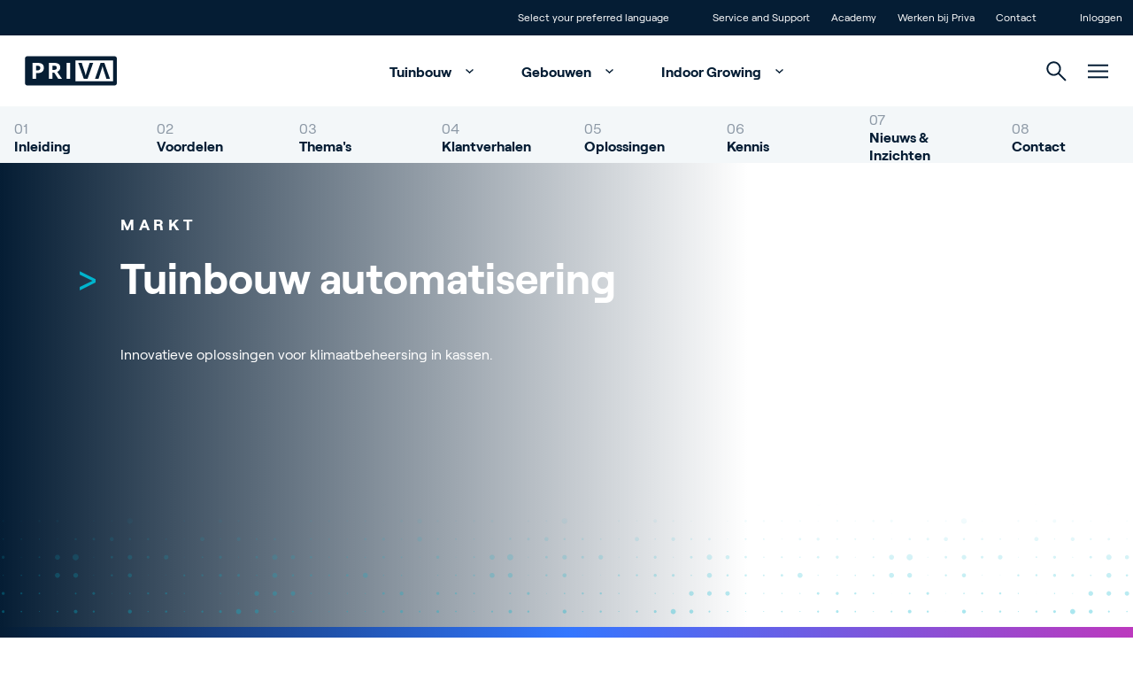

--- FILE ---
content_type: text/html; charset=utf-8
request_url: https://www.priva.com/nl/tuinbouw
body_size: 68180
content:


<!DOCTYPE html>
<html lang="nl" class="antialiased scroll-smooth">
<head>

    <!-- Default cookie consent settings -->
    <script data-cookieconsent="ignore">
        window.dataLayer = window.dataLayer || [];
        function gtag() {
            dataLayer.push(arguments);
        }
        gtag("consent", "default", {
            ad_storage: "denied",
            ad_user_data: "denied",
            ad_personalization: "denied",
            analytics_storage: "denied",
            functionality_storage: "denied",
            personalization_storage: "denied",
            security_storage: "granted",
            wait_for_update: 500,
        });
        gtag("set", "ads_data_redaction", true);
        gtag("set", "url_passthrough", true);
    </script>
    <!-- End default cookie consent settings -->
    <!-- Google Tag Manager -->
    <script>
        (function (w, d, s, l, i) {
            w[l] = w[l] || []; w[l].push({
                'gtm.start':
                    new Date().getTime(), event: 'gtm.js'
            }); var f = d.getElementsByTagName(s)[0],
                j = d.createElement(s), dl = l != 'dataLayer' ? '&l=' + l : ''; j.async = true; j.src =
                    'https://metrics.priva.com/gtm.js?id=' + i + dl; f.parentNode.insertBefore(j, f);
        })(window, document, 'script', 'dataLayer', 'GTM-TJTQKTS');
    </script>
    <!-- End Google Tag Manager -->
    <!-- Cookiebot -->
            <script id="Cookiebot" data-culture="nl" data-cbid="dda483e0-39f9-4dd1-af4f-cf87203da2bc" data-blockingmode="auto" type="text/javascript" src="https://consent.cookiebot.com/uc.js"></script>
    <!-- End Cookiebot -->
    

<meta charset="UTF-8">
<meta http-equiv="x-ua-compatible" content="ie=edge">
<meta name="viewport" content="width=device-width, initial-scale=1" />

<title>Tuinbouw automatisering | Kas klimaatbeheer techniek | Priva</title>

    <meta content="Priva is expert in tuinbouw automatisering voor een optimaal gewas: kasautomatisering, klimaatbeheersing, energie- en watermanagement &amp; arbeidsregistratie." name="description">

<meta name="robots" content="index,follow" />

<link rel="canonical" href="https://www.priva.com/nl/tuinbouw">


        <link rel="alternate" hreflang="en" href="https://www.priva.com/horticulture" />
        <link rel="alternate" hreflang="nl" href="https://www.priva.com/nl/tuinbouw" />
        <link rel="alternate" hreflang="de" href="https://www.priva.com/de/gartenbau" />
        <link rel="alternate" hreflang="es" href="https://www.priva.com/es/horticultura" />
        <link rel="alternate" hreflang="fr" href="https://www.priva.com/fr/horticulture" />
        <link rel="alternate" hreflang="zh" href="https://www.priva.com/zh/&#x56ED;&#x827A;&#x751F;&#x4EA7;&#x81EA;&#x52A8;&#x5316;" />
        <link rel="alternate" hreflang="x-default" href="https://www.priva.com/horticulture" />


<meta property="og:locale" content="nl" />
<meta property="og:type" content="article" />
<meta property="og:url" content="https://www.priva.com/nl/tuinbouw" />
<meta property="og:site_name" content="Priva" />
<meta property="og:title" content="Tuinbouw automatisering | Kas klimaatbeheer techniek | Priva" />

    <meta property="og:description" content="Priva is expert in tuinbouw automatisering voor een optimaal gewas: kasautomatisering, klimaatbeheersing, energie- en watermanagement &amp; arbeidsregistratie." />


<meta name="twitter:card" content="summary_large_image">
<meta name="twitter:title" content="Tuinbouw automatisering | Kas klimaatbeheer techniek | Priva">

    <meta name="twitter:description" content="Priva is expert in tuinbouw automatisering voor een optimaal gewas: kasautomatisering, klimaatbeheersing, energie- en watermanagement &amp; arbeidsregistratie.">


    <link rel="stylesheet" type="text/css" href="/assets/css/Priva-main.d99b85e3ab4a105cdc18.css" />

        <link rel="stylesheet" type="text/css" href="/assets/fonts/roobert/font.css" />


    

    <link rel="icon" type="image/png" href="/favicon/priva/favicon.ico">

    
            <script type="application/ld+json">{"@context":"https://schema.org","@type":"BreadcrumbList","itemListElement":[{"@type":"ListItem","item":{"@type":"Thing","@id":"https://www.priva.com/nl","name":"Home"},"position":1},{"@type":"ListItem","item":{"@type":"Thing","@id":"https://www.priva.com/nl/tuinbouw","name":"Tuinbouw"},"position":2}]}</script>


<script>var url="/umbraco/umarketingsuite/pagedata/ping",pageviewId="89172ba077f54075b49fd638e10d4157";if("function"==typeof navigator.sendBeacon&&"function"==typeof Blob){var e=new Blob([pageviewId],{type:"text/plain"});navigator.sendBeacon(url,e)}else{var a=new XMLHttpRequest;a.open("POST",url,!1),a.setRequestHeader("Content-Type","text/plain"),a.send(pageviewId)}</script></head>
<body class="theme-priva js-gtag" data-ga-event-name="page_view" data-ga-id="GTM-TJTQKTS"
    data-ga-transport-url="https://metrics.priva.com" data-ga-event="load" data-ga-event-param-app-environment="Production" data-ga-event-param-page-type="content"
    data-ga-event-param-page-content="Market Detail Page" data-ga-event-param-product-name="" data-ga-event-param-product-market=""
    data-ga-event-param-product-id="" data-ga-event-param-platform-language-code="nl"

>

<!-- Google Tag Manager (noscript) -->
<noscript>
    <iframe src="https://www.googletagmanager.com/ns.html?id=GTM-TJTQKTS"
            height="0" width="0" style="display:none;visibility:hidden"></iframe>
</noscript>
<!-- End Google Tag Manager (noscript) -->
    
<div class="scroll-stimulator js-scroll-stimulator pointer-events-none
  fixed top-0 left-0 w-full h-full z-30 opacity-0 hidden lg:block">
    <div class="w-full h-full">
        <a href="#" class="js-scroll-trigger js-button-with-shine-effect w-16 h-20 flex flex-col
          justify-center items-center rounded-full absolute bottom-16 left-1/2 pointer-events-auto
          overflow-hidden -translate-x-1/2 bg-brand-primary">
            <div class="mouse flex justify-center border-2 w-5 h-8 rounded-xl border-brand-tertiary">
                <div class="scroll w-0.5 h-1.5 rounded bg-brand-tertiary"></div>
            </div>
            <div class="arrow mt-1 w-2.5 h-2.5">
                <div class="w-2.5 h-2.5 border-b-2 border-r-2 rotate-45 border-b-brand-tertiary border-r-brand-tertiary"></div>
            </div>
            <div class="button__shine-effect block rounded-full absolute w-32 h-32
        transition-opacity opacity-0 group-hover:opacity-100 duration-300" style="top: calc(var(--y, 0) * 1px - 64px); left: calc(var(--x, 0) * 1px - 64px);"></div>
        </a>
    </div>
</div>

    
<div class="js-sticky-contact group hidden fixed bottom-5 right-5 animate-slideInView z-50">
    
<div class="flex items-center md:flex-row  ">

        <div class="animate-scaleInUp relative rounded-[12.5rem] overflow-hidden w-[3.125rem] h-[5.5rem] md:w-[4.375rem] md:h-[8.125rem]">
            
    <picture class="picture flex picture flex w-full h-full object-fill">

                <source srcset="/media/233he1pi/peter-koenemann.jpg?width=70&amp;height=130&amp;format=webp&amp;quality=85&amp;autoorient=true" type="image/webp" media="(min-width : 768px)" width="70" height="130" >
                <source srcset="/media/233he1pi/peter-koenemann.jpg?width=70&amp;height=130&amp;quality=85" media="(min-width : 768px)"  width="70" height="130" >
                <source srcset="/media/233he1pi/peter-koenemann.jpg?width=50&amp;height=88&amp;format=webp&amp;quality=85&amp;autoorient=true" type="image/webp" media="(min-width:0px)" width="50" height="88" >
                <img src="/media/233he1pi/peter-koenemann.jpg?width=50&amp;height=88&amp;quality=85" width="50" height="88"  class="h-auto object-cover w-full  " alt="Peter K&#xF6;nemann" loading="lazy">
    </picture>


        </div>

    <div class="flex flex-col md:items-start pl-4 md:pl-3">

            <div class="flex flex-row md:flex-col">
                    <div class="flex items-center  ">
                        

<a
id="button-d8ff0c09d4f54c598c2ac391a1ffa262"
class="button group overflow-hidden inline-flex items-center js-gtag mt-1 mr-2 md:mr-0 rounded-full"
href="tel:+ 31 (0) 174 522 620"target="" data-ga-event="click" data-ga-event-name="contact_click" data-ga-event-param-contact-option="phone" data-ga-event-param-contact-person="Peter Könemann">

    <span class="z-10 js-contact-phonenumber  order-2 z-10 whitespace-nowrap overflow-hidden max-w-0 ease-in-out duration-500 transition-max-width group-hover:max-w-xs leading-none text-s hidden md:block md:ml-3 hover:text-brand-tertiary">&#x2B; 31 (0) 174 522 620</span>


<span class="inline-flex bg-brand-tertiary rounded-full p-2.5" >        <svg class="icon inline-block fill-current w-[1.1rem] h-[1.1rem] fill-white w-6 h-6">
            <use xlink:href="/assets/svg/spritemap.svg#icon-phone"></use>
        </svg>
</span>


</a>


                    </div>

                    <div class="flex items-center  ">
                        

<a
id="button-d0302f92a29a4ddfb65b028b17aaa7a1"
class="button group overflow-hidden inline-flex items-center js-gtag mt-1 mr-2 md:mr-0 rounded-full"
href="mailto:frontoffice.agro@priva.com"target="" data-ga-event="click" data-ga-event-name="contact_click" data-ga-event-param-contact-option="email" data-ga-event-param-contact-person="Peter Könemann">

    <span class="z-10 js-contact-emailaddress order-2 z-10 whitespace-nowrap overflow-hidden max-w-0 ease-in-out duration-500 transition-max-width group-hover:max-w-xs leading-none text-s hidden md:block md:ml-3 hover:text-brand-tertiary">frontoffice.agro@priva.com</span>


<span class="inline-flex bg-brand-tertiary rounded-full p-2.5" >        <svg class="icon inline-block fill-current w-[1.1rem] h-[1.1rem] fill-white w-6 h-6">
            <use xlink:href="/assets/svg/spritemap.svg#icon-at-sign"></use>
        </svg>
</span>


</a>


                    </div>
                        <div class="flex items-center pr-2 md:pb-2  ">
                            

<a
id="button-989adedf89d74e2dba7488f450043d46"
class="button group overflow-hidden inline-flex items-center js-gtag js-open-popup-trigger  cursor-pointer mt-1 mr-2 md:mr-0 rounded-full"
target="" data-popup-selector="js-form-popup" data-contact-id="4357" data-ga-event="click" data-ga-event-name="send_message_button_contact" data-ga-event-param-contact-person="Peter Könemann">

    <span class="z-10 order-2 z-10 whitespace-nowrap overflow-hidden max-w-0 ease-in-out duration-500 transition-max-width group-hover:max-w-xs leading-none text-s hidden md:block md:ml-3 hover:text-brand-tertiary">Verstuur bericht</span>


<span class="inline-flex bg-brand-tertiary rounded-full p-2.5" >        <svg class="icon inline-block fill-current w-[1.1rem] h-[1.1rem] fill-white w-6 h-6">
            <use xlink:href="/assets/svg/spritemap.svg#icon-message-dots"></use>
        </svg>
</span>


</a>


                        </div>
            </div>
    </div>
</div>

</div>


    

<div id="navigation" class="navigation js-navigation relative z-50">
    <div id="topheader" class="animate">
        <div class="container flex flex-row justify-end divide-x divide-white/30 leading-4 text-xs">
                <div class="px-3">
                    <ul class="flex flex-row">
                        <li>
                            <a href="#" class="relative block js-languageswitch-button p-3
                before:absolute before:top-0 before:left-0 before:w-0 before:transition-width before:h-full
                hover:before:bg-brand-tertiary hover:before:w-full">
                                <span class="relative z-10">
                                    Select your preferred language
                                </span>
                            </a>
                        </li>
                    </ul>
                </div>
                <div class="px-3">
                    <ul class="flex flex-inline">
                            <li>
                                <a href="/nl/service-en-support"  class="js-gtag relative block p-3 before:absolute before:top-0 before:left-0 before:w-0 before:transition-width before:h-full hover:before:bg-brand-tertiary hover:before:w-full">
                                    <span class="relative z-10">
                                        Service and Support
                                    </span>
                                </a>
                            </li>
                            <li>
                                <a href="/nl/academy"  class="js-gtag relative block p-3 before:absolute before:top-0 before:left-0 before:w-0 before:transition-width before:h-full hover:before:bg-brand-tertiary hover:before:w-full">
                                    <span class="relative z-10">
                                        Academy
                                    </span>
                                </a>
                            </li>
                            <li>
                                <a href="https://careers.priva.com"  class="js-gtag relative block p-3 before:absolute before:top-0 before:left-0 before:w-0 before:transition-width before:h-full hover:before:bg-brand-tertiary hover:before:w-full">
                                    <span class="relative z-10">
                                        Werken bij Priva
                                    </span>
                                </a>
                            </li>
                            <li>
                                <a href="/nl/contact"  class="js-gtag relative block p-3 before:absolute before:top-0 before:left-0 before:w-0 before:transition-width before:h-full hover:before:bg-brand-tertiary hover:before:w-full">
                                    <span class="relative z-10">
                                        Contact
                                    </span>
                                </a>
                            </li>
                    </ul>
                </div>
                <div class="pl-3">
                    <ul class="flex flex-row">
                        <li>
                            <a href="/nl/inloggen"  class="relative block p-3 before:absolute before:top-0 before:left-0 before:w-0 before:transition-width before:h-full hover:before:bg-brand-tertiary hover:before:w-full">
                                <span class="relative z-10">Inloggen</span>
                            </a>
                        </li>
                    </ul>
                </div>
        </div>
    </div>
    <div class="relative z-30 flex justify-center bg-white px-4" id="mainmenu">
        <div class="container relative flex flex-row justify-end h-20">
            <div class="navigation__elements-hideable-for-search js-hideable-for-search flex flex-row relative z-10 space-x-4 p-3 align-middle items-center w-full">
                <div class="justify-center">
                    <a href="/nl">
                        <div class="js-logo-container w-32 md:-translate-x-3"></div>
                    </a>
                </div>
                <nav class="grow font-bold" aria-label="Main navigation">
                    <ul class="hidden lg:flex flex-row space-x-2 justify-center items-end hover:text-brand-quaternary">
                            <li>
                                <a data-expand-id="menu-14032236" href="/nl/tuinbouw"
                                   class="px-5 py-4 hover:text-brand-primary js-navigation-item navigation-has-sub transition-all after:transition after:duration-500 after:ml-2 -mt-1 after:translate-y-1 after:inline-block after:pt-4 after:w-5 after:h-5 after:rotate-180 hover:after:rotate-0 animate-fadeIn1 js-gtag" 
                                   data-ga-event-name="navigation_click" data-ga-event="click" data-ga-event-param-navigation-level="main" data-ga-event-param-navigation-item="Tuinbouw">
                                    Tuinbouw
                                </a>
                            </li>
                            <li>
                                <a data-expand-id="menu-4365913" href="/nl/gebouwen"
                                   class="px-5 py-4 hover:text-brand-primary js-navigation-item navigation-has-sub transition-all after:transition after:duration-500 after:ml-2 -mt-1 after:translate-y-1 after:inline-block after:pt-4 after:w-5 after:h-5 after:rotate-180 hover:after:rotate-0 animate-fadeIn2 js-gtag" 
                                   data-ga-event-name="navigation_click" data-ga-event="click" data-ga-event-param-navigation-level="main" data-ga-event-param-navigation-item="Gebouwen">
                                    Gebouwen
                                </a>
                            </li>
                            <li>
                                <a data-expand-id="menu-13370719" href="/nl/indoor-growing"
                                   class="px-5 py-4 hover:text-brand-primary js-navigation-item navigation-has-sub transition-all after:transition after:duration-500 after:ml-2 -mt-1 after:translate-y-1 after:inline-block after:pt-4 after:w-5 after:h-5 after:rotate-180 hover:after:rotate-0 animate-fadeIn3 js-gtag" 
                                   data-ga-event-name="navigation_click" data-ga-event="click" data-ga-event-param-navigation-level="main" data-ga-event-param-navigation-item="Indoor Growing">
                                    Indoor Growing
                                </a>
                            </li>
                    </ul>
                </nav>
            </div>
            <div class="navigation__elements-expandable-for-search relative flex justify-end items-center px-3 animate-fadeIn4">
                

<a
id="button-ee38e1a12e57487fa85c0bd04b56e176"
class="button group overflow-hidden inline-flex items-center "
target=""aria-label="">



        <svg class="icon inline-block fill-current js-navigation-search-toggle navigation__search-toggle fill-brand-tertiary hover:fill-brand-primary transition-colors duration-300 group-hover:fill-black w-[23px] h-[23px] cursor-pointer w-[1.125rem] h-[1.125rem]">
            <use xlink:href="/assets/svg/spritemap.svg#icon-search"></use>
        </svg>



</a>



                <div class="js-navigation-search-input navigation__search-input">
                    <form action="/nl/search">
                        <input class="w-full h-20 border-none outline-none indent-7 text-l" placeholder="Search" name="q" type="text">
                    </form>

                    

<a
id="button-721f0454ff4a450382f80690882ff2cc"
class="button group overflow-hidden inline-flex items-center js-navigation-search-close navigation__close-search absolute top-1/2 -translate-y-1/2 right-3 cursor-pointer"
target=""aria-label="">



        <svg class="icon inline-block fill-current w-4 h-4 fill-brand-tertiary w-[1.125rem] h-[1.125rem]">
            <use xlink:href="/assets/svg/spritemap.svg#icon-close"></use>
        </svg>



</a>


                </div>
            </div>
            <div class="js-hamburger flex items-center px-3 animate-fadeIn5">
                
        <svg class="icon inline-block fill-current js-hamburger-button fill-brand-tertiary hover:fill-brand-primary transition-colors duration-300 group-hover:fill-black w-[23px] h-[23px] cursor-pointer">
            <use xlink:href="/assets/svg/spritemap.svg#icon-hamburger"></use>
        </svg>


            </div>
        </div>
        <div class="hamburger js-hamburger-menu fixed top-0 left-0 w-full bg-brand-primary z-40 radial-background overflow-y-auto overflow-x-hidden h-full" id="hamburger">
            <div class="flex justify-center h-full">
                <div class="container flex flex-col justify-start md:justify-between py-6 md:py-16 px-7 md:px-3">
                    <div class="flex flex-row justify-between pt-1">
                        <div class="justify-start text-white">
                                <a href="/nl">
                                    
    <picture class="picture flex picture flex animate-slideInUpL h-8">

                <img src="/media/2lilfjux/priva-logo-light.svg" class="w-auto h-full " alt="Priva Logo Light" loading="lazy">    
    </picture>


                                </a>
                        </div>
                        <div class="justify-end text-white">
                            

<a
id="button-930e0a8fd10240d69d47fc04fe0f1e06"
class="button group overflow-hidden inline-flex items-center js-hamburger-close hover:rotate-180 transition duration-500 cursor-pointer"
target=""aria-label="">



        <svg class="icon inline-block fill-current  w-[1.125rem] h-[1.125rem]">
            <use xlink:href="/assets/svg/spritemap.svg#icon-close"></use>
        </svg>



</a>


                        </div>
                    </div>
                    <div class="hamburger-menuholder relative pt-16 md:pt-0" id="hamburger-menuholder">
                        <div class="relative js-hamburger-base">
                            <nav class="font-bold" aria-label="Hamburger main navigation">
                                <ul class="hover:text-brand-quinary text-white text-[1.5rem] md:text-[4rem]">
                                        <li class="py-0 md:py-2 hover:text-brand-blue">
                                            <a href="/nl/tuinbouw"  title="Tuinbouw" class="button group overflow-hidden inline-flex items-center button--animate-icon js-button-with-icon-animation button--expand transition-padding duration-300 hover:pr-12 js-hamburger-sub navigation-has-sub !py-2 !md:py-4" data-expand-id="ham-sub-14032236">
                                                <span class="z-10 ">Tuinbouw</span>
                                                <span class="bg-white inline-flex">
                                                    <svg class="icon inline-block -mt-1 ml-4 z-10 w-[1.125rem] h-[1.125rem] absolute right-2 opacity-0 fill-brand-tertiary group-hover:opacity-100 group-hover:transition-transform group-hover:duration-700">
                                                        <use xlink:href="/assets/svg/spritemap.svg#icon-arrow-top-right"></use>
                                                    </svg>
                                                </span>

                                            </a>

                                        </li>
                                        <li class="py-0 md:py-2 hover:text-brand-blue">
                                            <a href="/nl/gebouwen"  title="Gebouwen" class="button group overflow-hidden inline-flex items-center button--animate-icon js-button-with-icon-animation button--expand transition-padding duration-300 hover:pr-12 js-hamburger-sub navigation-has-sub !py-2 !md:py-4" data-expand-id="ham-sub-4365913">
                                                <span class="z-10 ">Gebouwen</span>
                                                <span class="bg-white inline-flex">
                                                    <svg class="icon inline-block -mt-1 ml-4 z-10 w-[1.125rem] h-[1.125rem] absolute right-2 opacity-0 fill-brand-tertiary group-hover:opacity-100 group-hover:transition-transform group-hover:duration-700">
                                                        <use xlink:href="/assets/svg/spritemap.svg#icon-arrow-top-right"></use>
                                                    </svg>
                                                </span>

                                            </a>

                                        </li>
                                        <li class="py-0 md:py-2 hover:text-brand-blue">
                                            <a href="/nl/indoor-growing"  title="Indoor Growing" class="button group overflow-hidden inline-flex items-center button--animate-icon js-button-with-icon-animation button--expand transition-padding duration-300 hover:pr-12 js-hamburger-sub navigation-has-sub !py-2 !md:py-4" data-expand-id="ham-sub-13370719">
                                                <span class="z-10 ">Indoor Growing</span>
                                                <span class="bg-white inline-flex">
                                                    <svg class="icon inline-block -mt-1 ml-4 z-10 w-[1.125rem] h-[1.125rem] absolute right-2 opacity-0 fill-brand-tertiary group-hover:opacity-100 group-hover:transition-transform group-hover:duration-700">
                                                        <use xlink:href="/assets/svg/spritemap.svg#icon-arrow-top-right"></use>
                                                    </svg>
                                                </span>

                                            </a>

                                        </li>

                                </ul>
                            </nav>
                            <nav class="mt-16 md:flex flex-row flex-wrap space-y-3 md:space-y-0 md:space-x-14 font-normal text-white text-[1rem] md:text-[1.25rem] hover:text-brand-quinary" aria-label="Hamburger secondary navigation">
                                        <div class="col">
                                            <ul class="space-y-3">
                                                    <li class="hover:text-brand-blue"><a href="/nl/over-priva" >Over Priva</a></li>
                                                    <li class="hover:text-brand-blue"><a href="https://careers.priva.com" >Careers</a></li>
                                                    <li class="hover:text-brand-blue"><a href="/nl/contact" >Contact</a></li>

                                            </ul>
                                        </div>
                                        <div class="col">
                                            <ul class="space-y-3">
                                                    <li class="hover:text-brand-blue"><a href="/nl/blog" >Blog</a></li>
                                                    <li class="hover:text-brand-blue"><a href="/nl/klantverhalen" >Customer Stories</a></li>
                                                    <li class="hover:text-brand-blue"><a href="/nl/evenementen" >Events</a></li>

                                            </ul>
                                        </div>
                                        <div class="col">
                                            <ul class="space-y-3">
                                                    <li class="hover:text-brand-blue"><a href="/nl/service-en-support" >Service and Support</a></li>
                                                    <li class="hover:text-brand-blue"><a href="/partnerfinder" >Partners</a></li>
                                                    <li class="hover:text-brand-blue"><a href="/nl/academy" >Academy</a></li>

                                            </ul>
                                        </div>
                            </nav>
                        </div>
                        <div class="relative md:absolute h-full w-full top-0 flex flex-col justify-center js-hamburger-subgroup">
                                <div class="js-hamburger-submenu hamburger-submenu relative md:absolute h-full w-full top-0 flex flex-col justify-center" id="ham-sub-14032236">
                                    <div class="wrapper">
                                        <div class="text-white pb-8">
                                            <a href="#" target="_self" title="This is the button title" class="button group overflow-hidden inline-flex items-center bg-transparent js-hamburger-back font-bold">
                                                <span class="z-10 ">Main menu</span>
                                                <svg class="icon inline-block fill-current w-[1.125rem] h-[1.125rem] mr-4 ml-[0.188rem] order-first">
                                                    <use xlink:href="/assets/svg/spritemap.svg#icon-return"></use>
                                                </svg>

                                            </a>
                                        </div>
                                        <div class="container md:flex">
                                                <div class="md:w-1/2">
                                                        <div class="text-s flex pb-8 whitespace-nowrap">
                                                            <div class="section-tag-icon text-left text-brand-tertiary mr-3">&gt;</div>
                                                            <div class="font-bold tracking-wide uppercase text-white">Onderwerpen</div>
                                                        </div>


                                                    <ul>
                                                            <li class="flex items-center mb-1.5 font-bold text-white text-base md:text-l hover:text-brand-tertiary bg-brand-quaternary/10">
                                                                <picture class="picture flex aspect-1/1 md:aspect-1/1 max-w-[5.5rem]">
                                                                    <source srcset="/media/il5fssjp/cucumber-greenhouse-reijm-zn-11-hr.jpg?cc=0.16652048575816003,0,0.16750751424183996,0&amp;width=88&amp;height=88&amp;v=1dc007cc6e148f0&format=webp&quality=85" type="image/webp" media="(min-width:0px)">
                                                                    <img src="/media/il5fssjp/cucumber-greenhouse-reijm-zn-11-hr.jpg?cc=0.16652048575816003,0,0.16750751424183996,0&amp;width=88&amp;height=88&amp;v=1dc007cc6e148f0" class="h-auto object-cover w-full" alt="" />
                                                                </picture>

                                                                <a href="/nl/tuinbouw/klimaatbeheersing-kas"  title="Klimaatbeheersing kas" class="button group overflow-hidden inline-flex items-center button--animate-icon js-button-with-icon-animation button--expand transition-padding duration-300 hover:pr-12 px-6 group-hover:text-brand-tertiary">
                                                                    <span class="z-10 ">Klimaatbeheersing kas</span>
                                                                    <span class="bg-white inline-flex">
                                                                        <svg class="icon inline-block -mt-1 ml-4 z-10 w-[1.125rem] h-[1.125rem] absolute right-2 opacity-0 fill-brand-tertiary group-hover:opacity-100 group-hover:transition-transform group-hover:duration-700">
                                                                            <use xlink:href="/assets/svg/spritemap.svg#icon-arrow-top-right"></use>
                                                                        </svg>
                                                                    </span>

                                                                </a>

                                                            </li>
                                                            <li class="flex items-center mb-1.5 font-bold text-white text-base md:text-l hover:text-brand-tertiary bg-brand-quaternary/10">
                                                                <picture class="picture flex aspect-1/1 md:aspect-1/1 max-w-[5.5rem]">
                                                                    <source srcset="/media/wrvkfnod/priva-par-sensor-bonito-plants-hr-small.jpg?width=88&amp;height=88&amp;v=1dc007bcbfff940&format=webp&quality=85" type="image/webp" media="(min-width:0px)">
                                                                    <img src="/media/wrvkfnod/priva-par-sensor-bonito-plants-hr-small.jpg?width=88&amp;height=88&amp;v=1dc007bcbfff940" class="h-auto object-cover w-full" alt="" />
                                                                </picture>

                                                                <a href="/nl/tuinbouw/kas-sensoren"  title="Kas-sensoren" class="button group overflow-hidden inline-flex items-center button--animate-icon js-button-with-icon-animation button--expand transition-padding duration-300 hover:pr-12 px-6 group-hover:text-brand-tertiary">
                                                                    <span class="z-10 ">Kas-sensoren</span>
                                                                    <span class="bg-white inline-flex">
                                                                        <svg class="icon inline-block -mt-1 ml-4 z-10 w-[1.125rem] h-[1.125rem] absolute right-2 opacity-0 fill-brand-tertiary group-hover:opacity-100 group-hover:transition-transform group-hover:duration-700">
                                                                            <use xlink:href="/assets/svg/spritemap.svg#icon-arrow-top-right"></use>
                                                                        </svg>
                                                                    </span>

                                                                </a>

                                                            </li>
                                                            <li class="flex items-center mb-1.5 font-bold text-white text-base md:text-l hover:text-brand-tertiary bg-brand-quaternary/10">
                                                                <picture class="picture flex aspect-1/1 md:aspect-1/1 max-w-[5.5rem]">
                                                                    <source srcset="/media/motbg5pq/cucumber-greenhouse-reijm-zn-3-hr.jpg?width=88&amp;height=88&amp;v=1da029986dc7e60&format=webp&quality=85" type="image/webp" media="(min-width:0px)">
                                                                    <img src="/media/motbg5pq/cucumber-greenhouse-reijm-zn-3-hr.jpg?width=88&amp;height=88&amp;v=1da029986dc7e60" class="h-auto object-cover w-full" alt="" />
                                                                </picture>

                                                                <a href="/nl/tuinbouw/irrigatiewater-management"  title="Irrigatiewater management" class="button group overflow-hidden inline-flex items-center button--animate-icon js-button-with-icon-animation button--expand transition-padding duration-300 hover:pr-12 px-6 group-hover:text-brand-tertiary">
                                                                    <span class="z-10 ">Irrigatiewater management</span>
                                                                    <span class="bg-white inline-flex">
                                                                        <svg class="icon inline-block -mt-1 ml-4 z-10 w-[1.125rem] h-[1.125rem] absolute right-2 opacity-0 fill-brand-tertiary group-hover:opacity-100 group-hover:transition-transform group-hover:duration-700">
                                                                            <use xlink:href="/assets/svg/spritemap.svg#icon-arrow-top-right"></use>
                                                                        </svg>
                                                                    </span>

                                                                </a>

                                                            </li>
                                                            <li class="flex items-center mb-1.5 font-bold text-white text-base md:text-l hover:text-brand-tertiary bg-brand-quaternary/10">
                                                                <picture class="picture flex aspect-1/1 md:aspect-1/1 max-w-[5.5rem]">
                                                                    <source srcset="/media/hnzj3ly2/daglichtkas-ter-laak-4-hr.jpg?width=88&amp;height=88&amp;v=1dc007ded6c1df0&format=webp&quality=85" type="image/webp" media="(min-width:0px)">
                                                                    <img src="/media/hnzj3ly2/daglichtkas-ter-laak-4-hr.jpg?width=88&amp;height=88&amp;v=1dc007ded6c1df0" class="h-auto object-cover w-full" alt="" />
                                                                </picture>

                                                                <a href="/nl/tuinbouw/datagestuurde-kas"  title="Datagestuurde kas" class="button group overflow-hidden inline-flex items-center button--animate-icon js-button-with-icon-animation button--expand transition-padding duration-300 hover:pr-12 px-6 group-hover:text-brand-tertiary">
                                                                    <span class="z-10 ">Datagestuurde kas</span>
                                                                    <span class="bg-white inline-flex">
                                                                        <svg class="icon inline-block -mt-1 ml-4 z-10 w-[1.125rem] h-[1.125rem] absolute right-2 opacity-0 fill-brand-tertiary group-hover:opacity-100 group-hover:transition-transform group-hover:duration-700">
                                                                            <use xlink:href="/assets/svg/spritemap.svg#icon-arrow-top-right"></use>
                                                                        </svg>
                                                                    </span>

                                                                </a>

                                                            </li>
                                                            <li class="flex items-center mb-1.5 font-bold text-white text-base md:text-l hover:text-brand-tertiary bg-brand-quaternary/10">
                                                                <picture class="picture flex aspect-1/1 md:aspect-1/1 max-w-[5.5rem]">
                                                                    <source srcset="/media/yxpodsas/boekesteijn-eggplants_fs-performance-tag-plus-reader_lr-1.jpg?width=88&amp;height=88&amp;v=1da0299857a0830&format=webp&quality=85" type="image/webp" media="(min-width:0px)">
                                                                    <img src="/media/yxpodsas/boekesteijn-eggplants_fs-performance-tag-plus-reader_lr-1.jpg?width=88&amp;height=88&amp;v=1da0299857a0830" class="h-auto object-cover w-full" alt="" />
                                                                </picture>

                                                                <a href="/nl/tuinbouw/gewas-en-arbeid"  title="Arbeid- en gewasbeheer" class="button group overflow-hidden inline-flex items-center button--animate-icon js-button-with-icon-animation button--expand transition-padding duration-300 hover:pr-12 px-6 group-hover:text-brand-tertiary">
                                                                    <span class="z-10 ">Arbeid- en gewasbeheer</span>
                                                                    <span class="bg-white inline-flex">
                                                                        <svg class="icon inline-block -mt-1 ml-4 z-10 w-[1.125rem] h-[1.125rem] absolute right-2 opacity-0 fill-brand-tertiary group-hover:opacity-100 group-hover:transition-transform group-hover:duration-700">
                                                                            <use xlink:href="/assets/svg/spritemap.svg#icon-arrow-top-right"></use>
                                                                        </svg>
                                                                    </span>

                                                                </a>

                                                            </li>
                                                            <li class="flex items-center mb-1.5 font-bold text-white text-base md:text-l hover:text-brand-tertiary bg-brand-quaternary/10">
                                                                <picture class="picture flex aspect-1/1 md:aspect-1/1 max-w-[5.5rem]">
                                                                    <source srcset="/media/xsslzek5/sigg-plant-eco-connext-finland-rs.jpg?width=88&amp;height=88&amp;v=1dc39c9e7635a10&format=webp&quality=85" type="image/webp" media="(min-width:0px)">
                                                                    <img src="/media/xsslzek5/sigg-plant-eco-connext-finland-rs.jpg?width=88&amp;height=88&amp;v=1dc39c9e7635a10" class="h-auto object-cover w-full" alt="" />
                                                                </picture>

                                                                <a href="/nl/tuinbouw/energiebeheer-in-de-kas"  title="Energiebeheer in de kas" class="button group overflow-hidden inline-flex items-center button--animate-icon js-button-with-icon-animation button--expand transition-padding duration-300 hover:pr-12 px-6 group-hover:text-brand-tertiary">
                                                                    <span class="z-10 ">Energiebeheer in de kas</span>
                                                                    <span class="bg-white inline-flex">
                                                                        <svg class="icon inline-block -mt-1 ml-4 z-10 w-[1.125rem] h-[1.125rem] absolute right-2 opacity-0 fill-brand-tertiary group-hover:opacity-100 group-hover:transition-transform group-hover:duration-700">
                                                                            <use xlink:href="/assets/svg/spritemap.svg#icon-arrow-top-right"></use>
                                                                        </svg>
                                                                    </span>

                                                                </a>

                                                            </li>

                                                    </ul>

                                                        <a href="/nl/tuinbouw"  title="Bekijk alles" class="button group overflow-hidden inline-flex items-center
                                                                            button--animate-icon js-button-with-icon-animation
                                                                            button--expand transition-padding duration-300 hover:pr-12
                                                                            js-button-with-shine-effect
                                                                            bg-white
                                                                            button--light mt-8 mb-16 p-4 rounded-full border bg-transparent border-color-quinary font-bold text-white hover:text-brand-qua">
                                                            <span class="z-10 ">Bekijk alles</span>
                                                            <svg class="icon inline-block ml-4 z-10 w-[1.125rem] h-[1.125rem] absolute right-4 opacity-0 fill-brand-tertiary group-hover:opacity-100 group-hover:transition-transform group-hover:duration-700">
                                                                <use xlink:href="/assets/svg/spritemap.svg#icon-arrow-top-right"></use>
                                                            </svg>

                                                            <div class="button__shine-effect block rounded-full absolute w-32 h-32 transition-opacity opacity-0 group-hover:opacity-100 duration-300" style="top: calc(var(--y, 0) * 1px - 64px); left: calc(var(--x, 0) * 1px - 64px);"></div>
                                                        </a>


                                                </div>

                                                <div class="md:pl-16 md:w-1/4">
                                                        <div class="text-s flex pb-8 whitespace-nowrap">
                                                            <div class="section-tag-icon text-left text-brand-tertiary mr-3">&gt;</div>
                                                            <div class="font-bold tracking-wide uppercase text-white">Tuinbouw oplossingen</div>
                                                        </div>


                                                    <ul>
                                                            <li class="pb-2 text-base md:text-l transition-all duration-300 text-white hover:text-brand-tertiary js-cursor-target" data-cursor-title="">
                                                                <a href="/nl/tuinbouw/oplossingen/klimaat-en-procescomputers"  title="Klimaatregelaars" class="button group overflow-hidden inline-flex items-center">
                                                                    <span class="z-10 ">Klimaatregelaars</span>
                                                                </a>

                                                            </li>
                                                            <li class="pb-2 text-base md:text-l transition-all duration-300 text-white hover:text-brand-tertiary js-cursor-target" data-cursor-title="">
                                                                <a href="/nl/tuinbouw/oplossingen/digitale-diensten"  title="Digitale diensten" class="button group overflow-hidden inline-flex items-center">
                                                                    <span class="z-10 ">Digitale diensten</span>
                                                                </a>

                                                            </li>
                                                            <li class="pb-2 text-base md:text-l transition-all duration-300 text-white hover:text-brand-tertiary js-cursor-target" data-cursor-title="">
                                                                <a href="/nl/tuinbouw/oplossingen/watersystemen-voor-kassen"  title="Irrigatiesystemen" class="button group overflow-hidden inline-flex items-center">
                                                                    <span class="z-10 ">Irrigatiesystemen</span>
                                                                </a>

                                                            </li>
                                                            <li class="pb-2 text-base md:text-l transition-all duration-300 text-white hover:text-brand-tertiary js-cursor-target" data-cursor-title="">
                                                                <a href="/nl/tuinbouw/oplossingen/sensoren-voor-kassen"  title="Sensoren voor kassen" class="button group overflow-hidden inline-flex items-center">
                                                                    <span class="z-10 ">Sensoren voor kassen</span>
                                                                </a>

                                                            </li>
                                                            <li class="pb-2 text-base md:text-l transition-all duration-300 text-white hover:text-brand-tertiary js-cursor-target" data-cursor-title="">
                                                                <a href="/nl/tuinbouw/oplossingen/arbeid-en-gewasbeheer"  title="Arbeid- en gewasbeheer" class="button group overflow-hidden inline-flex items-center">
                                                                    <span class="z-10 ">Arbeid- en gewasbeheer</span>
                                                                </a>

                                                            </li>
                                                    </ul>

                                                        <a href="/nl/tuinbouw/oplossingen"  title="Bekijk alle oplossingen" class="button group overflow-hidden inline-flex items-center
                                                                                button--animate-icon js-button-with-icon-animation
                                                                                button--expand transition-padding duration-300 hover:pr-12
                                                                                js-button-with-shine-effect
                                                                                bg-white
                                                                                button--light mt-8 mb-16 p-4 rounded-full border bg-transparent border-color-quinary font-bold text-white">
                                                            <span class="z-10 ">Bekijk alle oplossingen</span>
                                                            <svg class="icon inline-block ml-4 z-10 w-[1.125rem] h-[1.125rem] absolute right-4 opacity-0 fill-brand-tertiary group-hover:opacity-100 group-hover:transition-transform group-hover:duration-700">
                                                                <use xlink:href="/assets/svg/spritemap.svg#icon-arrow-top-right"></use>
                                                            </svg>

                                                            <div class="button__shine-effect block rounded-full absolute w-32 h-32 transition-opacity opacity-0 group-hover:opacity-100 duration-300" style="top: calc(var(--y, 0) * 1px - 64px); left: calc(var(--x, 0) * 1px - 64px);"></div>
                                                        </a>


                                                </div>


                                                <div class="md:pl-16 md:w-1/4">
                                                        <div class="text-s flex pb-8 whitespace-nowrap">
                                                            <div class="section-tag-icon text-left text-brand-tertiary mr-3">&gt;</div>
                                                            <div class="font-bold tracking-wide uppercase text-white">Blijf op de hoogte</div>
                                                        </div>


                                                    <ul>
                                                            <li class="pb-2 text-base md:text-l transition-all duration-300 text-white hover:text-brand-tertiary js-cursor-target" data-cursor-title="">
                                                                <a href="/nl/blog/tuinbouw"  title="Blog" class="button group overflow-hidden inline-flex items-center">
                                                                    <span class="z-10 ">Blog</span>
                                                                </a>

                                                            </li>
                                                            <li class="pb-2 text-base md:text-l transition-all duration-300 text-white hover:text-brand-tertiary js-cursor-target" data-cursor-title="">
                                                                <a href="/nl/klantverhalen/tuinbouw"  title="Klantverhalen tuinbouw" class="button group overflow-hidden inline-flex items-center">
                                                                    <span class="z-10 ">Klantverhalen tuinbouw</span>
                                                                </a>

                                                            </li>
                                                            <li class="pb-2 text-base md:text-l transition-all duration-300 text-white hover:text-brand-tertiary js-cursor-target" data-cursor-title="">
                                                                <a href="/nl/evenementen"  title="Evenementen" class="button group overflow-hidden inline-flex items-center">
                                                                    <span class="z-10 ">Evenementen</span>
                                                                </a>

                                                            </li>
                                                            <li class="pb-2 text-base md:text-l transition-all duration-300 text-white hover:text-brand-tertiary js-cursor-target" data-cursor-title="">
                                                                <a href="/nl/partnerfinder?m=horticulture"  title="Vind uw tuinbouw partner" class="button group overflow-hidden inline-flex items-center">
                                                                    <span class="z-10 ">Vind uw tuinbouw partner</span>
                                                                </a>

                                                            </li>
                                                            <li class="pb-2 text-base md:text-l transition-all duration-300 text-white hover:text-brand-tertiary js-cursor-target" data-cursor-title="">
                                                                <a href="/nl/over-priva/phil"  title="Horticulture innovation lab" class="button group overflow-hidden inline-flex items-center">
                                                                    <span class="z-10 ">Horticulture innovation lab</span>
                                                                </a>

                                                            </li>
                                                            <li class="pb-2 text-base md:text-l transition-all duration-300 text-white hover:text-brand-tertiary js-cursor-target" data-cursor-title="">
                                                                <a href="/nl/tuinbouw/kennis"  title="Whitepapers" class="button group overflow-hidden inline-flex items-center">
                                                                    <span class="z-10 ">Whitepapers</span>
                                                                </a>

                                                            </li>
                                                            <li class="pb-2 text-base md:text-l transition-all duration-300 text-white hover:text-brand-tertiary js-cursor-target" data-cursor-title="">
                                                                <a href="/nl/tuinbouw/nieuwsbrief"  title="Tuinbouw nieuwsbrief" class="button group overflow-hidden inline-flex items-center">
                                                                    <span class="z-10 ">Tuinbouw nieuwsbrief</span>
                                                                </a>

                                                            </li>
                                                    </ul>



                                                </div>
                                        </div>
                                    </div>
                                </div>
                                <div class="js-hamburger-submenu hamburger-submenu relative md:absolute h-full w-full top-0 flex flex-col justify-center" id="ham-sub-4365913">
                                    <div class="wrapper">
                                        <div class="text-white pb-8">
                                            <a href="#" target="_self" title="This is the button title" class="button group overflow-hidden inline-flex items-center bg-transparent js-hamburger-back font-bold">
                                                <span class="z-10 ">Main menu</span>
                                                <svg class="icon inline-block fill-current w-[1.125rem] h-[1.125rem] mr-4 ml-[0.188rem] order-first">
                                                    <use xlink:href="/assets/svg/spritemap.svg#icon-return"></use>
                                                </svg>

                                            </a>
                                        </div>
                                        <div class="container md:flex">
                                                <div class="md:w-1/2">
                                                        <div class="text-s flex pb-8 whitespace-nowrap">
                                                            <div class="section-tag-icon text-left text-brand-tertiary mr-3">&gt;</div>
                                                            <div class="font-bold tracking-wide uppercase text-white">Onderwerpen</div>
                                                        </div>


                                                    <ul>
                                                            <li class="flex items-center mb-1.5 font-bold text-white text-base md:text-l hover:text-brand-tertiary bg-brand-quaternary/10">
                                                                <picture class="picture flex aspect-1/1 md:aspect-1/1 max-w-[5.5rem]">
                                                                    <source srcset="/media/uath1gnp/building-automation-two-men-in-business-meeting.jpg?width=88&amp;height=88&amp;v=1dbf649cd39e2d0&format=webp&quality=85" type="image/webp" media="(min-width:0px)">
                                                                    <img src="/media/uath1gnp/building-automation-two-men-in-business-meeting.jpg?width=88&amp;height=88&amp;v=1dbf649cd39e2d0" class="h-auto object-cover w-full" alt="" />
                                                                </picture>

                                                                <a href="/nl/gebouwen/gebouwwaarde"  title="Gebouwwaarde verhogen" class="button group overflow-hidden inline-flex items-center button--animate-icon js-button-with-icon-animation button--expand transition-padding duration-300 hover:pr-12 px-6 group-hover:text-brand-tertiary">
                                                                    <span class="z-10 ">Gebouwwaarde verhogen</span>
                                                                    <span class="bg-white inline-flex">
                                                                        <svg class="icon inline-block -mt-1 ml-4 z-10 w-[1.125rem] h-[1.125rem] absolute right-2 opacity-0 fill-brand-tertiary group-hover:opacity-100 group-hover:transition-transform group-hover:duration-700">
                                                                            <use xlink:href="/assets/svg/spritemap.svg#icon-arrow-top-right"></use>
                                                                        </svg>
                                                                    </span>

                                                                </a>

                                                            </li>
                                                            <li class="flex items-center mb-1.5 font-bold text-white text-base md:text-l hover:text-brand-tertiary bg-brand-quaternary/10">
                                                                <picture class="picture flex aspect-1/1 md:aspect-1/1 max-w-[5.5rem]">
                                                                    <source srcset="/media/smwla1fw/building-automation-modern-duurzaam-gebouw.jpg?width=88&amp;height=88&amp;v=1dbf649c0b192b0&format=webp&quality=85" type="image/webp" media="(min-width:0px)">
                                                                    <img src="/media/smwla1fw/building-automation-modern-duurzaam-gebouw.jpg?width=88&amp;height=88&amp;v=1dbf649c0b192b0" class="h-auto object-cover w-full" alt="" />
                                                                </picture>

                                                                <a href="/nl/gebouwen/net-zero"  title="Net zero" class="button group overflow-hidden inline-flex items-center button--animate-icon js-button-with-icon-animation button--expand transition-padding duration-300 hover:pr-12 px-6 group-hover:text-brand-tertiary">
                                                                    <span class="z-10 ">Net zero</span>
                                                                    <span class="bg-white inline-flex">
                                                                        <svg class="icon inline-block -mt-1 ml-4 z-10 w-[1.125rem] h-[1.125rem] absolute right-2 opacity-0 fill-brand-tertiary group-hover:opacity-100 group-hover:transition-transform group-hover:duration-700">
                                                                            <use xlink:href="/assets/svg/spritemap.svg#icon-arrow-top-right"></use>
                                                                        </svg>
                                                                    </span>

                                                                </a>

                                                            </li>
                                                            <li class="flex items-center mb-1.5 font-bold text-white text-base md:text-l hover:text-brand-tertiary bg-brand-quaternary/10">
                                                                <picture class="picture flex aspect-1/1 md:aspect-1/1 max-w-[5.5rem]">
                                                                    <source srcset="/media/4usl2zxj/gesprek-modern-duurzaam-gebouw-houten-interieur.jpg?width=88&amp;height=88&amp;v=1dbf649e2de5a30&format=webp&quality=85" type="image/webp" media="(min-width:0px)">
                                                                    <img src="/media/4usl2zxj/gesprek-modern-duurzaam-gebouw-houten-interieur.jpg?width=88&amp;height=88&amp;v=1dbf649e2de5a30" class="h-auto object-cover w-full" alt="" />
                                                                </picture>

                                                                <a href="/nl/gebouwen/comfort-en-welzijn"  title="Comfort en welzijn verbeteren" class="button group overflow-hidden inline-flex items-center button--animate-icon js-button-with-icon-animation button--expand transition-padding duration-300 hover:pr-12 px-6 group-hover:text-brand-tertiary">
                                                                    <span class="z-10 ">Comfort en welzijn verbeteren</span>
                                                                    <span class="bg-white inline-flex">
                                                                        <svg class="icon inline-block -mt-1 ml-4 z-10 w-[1.125rem] h-[1.125rem] absolute right-2 opacity-0 fill-brand-tertiary group-hover:opacity-100 group-hover:transition-transform group-hover:duration-700">
                                                                            <use xlink:href="/assets/svg/spritemap.svg#icon-arrow-top-right"></use>
                                                                        </svg>
                                                                    </span>

                                                                </a>

                                                            </li>
                                                            <li class="flex items-center mb-1.5 font-bold text-white text-base md:text-l hover:text-brand-tertiary bg-brand-quaternary/10">
                                                                <picture class="picture flex aspect-1/1 md:aspect-1/1 max-w-[5.5rem]">
                                                                    <source srcset="/media/zdtkwftr/man-adjusting-climate-control-building.jpg?width=88&amp;height=88&amp;v=1dbf64b32f48f70&format=webp&quality=85" type="image/webp" media="(min-width:0px)">
                                                                    <img src="/media/zdtkwftr/man-adjusting-climate-control-building.jpg?width=88&amp;height=88&amp;v=1dbf64b32f48f70" class="h-auto object-cover w-full" alt="" />
                                                                </picture>

                                                                <a href="/nl/gebouwen/efficient-beheer-gebouw"  title="Effici&#xEB;nt beheer van uw gebouw" class="button group overflow-hidden inline-flex items-center button--animate-icon js-button-with-icon-animation button--expand transition-padding duration-300 hover:pr-12 px-6 group-hover:text-brand-tertiary">
                                                                    <span class="z-10 ">Effici&#xEB;nt beheer van uw gebouw</span>
                                                                    <span class="bg-white inline-flex">
                                                                        <svg class="icon inline-block -mt-1 ml-4 z-10 w-[1.125rem] h-[1.125rem] absolute right-2 opacity-0 fill-brand-tertiary group-hover:opacity-100 group-hover:transition-transform group-hover:duration-700">
                                                                            <use xlink:href="/assets/svg/spritemap.svg#icon-arrow-top-right"></use>
                                                                        </svg>
                                                                    </span>

                                                                </a>

                                                            </li>
                                                            <li class="flex items-center mb-1.5 font-bold text-white text-base md:text-l hover:text-brand-tertiary bg-brand-quaternary/10">
                                                                <picture class="picture flex aspect-1/1 md:aspect-1/1 max-w-[5.5rem]">
                                                                    <source srcset="/media/45sepyyv/climate-control-panel-in-smart-building.jpg?width=88&amp;height=88&amp;v=1dbf64af582e290&format=webp&quality=85" type="image/webp" media="(min-width:0px)">
                                                                    <img src="/media/45sepyyv/climate-control-panel-in-smart-building.jpg?width=88&amp;height=88&amp;v=1dbf64af582e290" class="h-auto object-cover w-full" alt="" />
                                                                </picture>

                                                                <a href="/nl/gebouwen/smart-building"  title="Smart building" class="button group overflow-hidden inline-flex items-center button--animate-icon js-button-with-icon-animation button--expand transition-padding duration-300 hover:pr-12 px-6 group-hover:text-brand-tertiary">
                                                                    <span class="z-10 ">Smart building</span>
                                                                    <span class="bg-white inline-flex">
                                                                        <svg class="icon inline-block -mt-1 ml-4 z-10 w-[1.125rem] h-[1.125rem] absolute right-2 opacity-0 fill-brand-tertiary group-hover:opacity-100 group-hover:transition-transform group-hover:duration-700">
                                                                            <use xlink:href="/assets/svg/spritemap.svg#icon-arrow-top-right"></use>
                                                                        </svg>
                                                                    </span>

                                                                </a>

                                                            </li>
                                                            <li class="flex items-center mb-1.5 font-bold text-white text-base md:text-l hover:text-brand-tertiary bg-brand-quaternary/10">
                                                                <picture class="picture flex aspect-1/1 md:aspect-1/1 max-w-[5.5rem]">
                                                                    <source srcset="/media/natfwt5a/connected-buildings-2.png?width=88&amp;height=88&amp;v=1dbebf397de4c30&format=webp&quality=85" type="image/webp" media="(min-width:0px)">
                                                                    <img src="/media/natfwt5a/connected-buildings-2.png?width=88&amp;height=88&amp;v=1dbebf397de4c30" class="h-auto object-cover w-full" alt="" />
                                                                </picture>

                                                                <a href="/nl/gebouwen/connected-buildings"  title="Connected buildings" class="button group overflow-hidden inline-flex items-center button--animate-icon js-button-with-icon-animation button--expand transition-padding duration-300 hover:pr-12 px-6 group-hover:text-brand-tertiary">
                                                                    <span class="z-10 ">Connected buildings</span>
                                                                    <span class="bg-white inline-flex">
                                                                        <svg class="icon inline-block -mt-1 ml-4 z-10 w-[1.125rem] h-[1.125rem] absolute right-2 opacity-0 fill-brand-tertiary group-hover:opacity-100 group-hover:transition-transform group-hover:duration-700">
                                                                            <use xlink:href="/assets/svg/spritemap.svg#icon-arrow-top-right"></use>
                                                                        </svg>
                                                                    </span>

                                                                </a>

                                                            </li>

                                                    </ul>

                                                        <a href="/nl/gebouwen"  title="Bekijk alles" class="button group overflow-hidden inline-flex items-center
                                                                            button--animate-icon js-button-with-icon-animation
                                                                            button--expand transition-padding duration-300 hover:pr-12
                                                                            js-button-with-shine-effect
                                                                            bg-white
                                                                            button--light mt-8 mb-16 p-4 rounded-full border bg-transparent border-color-quinary font-bold text-white hover:text-brand-qua">
                                                            <span class="z-10 ">Bekijk alles</span>
                                                            <svg class="icon inline-block ml-4 z-10 w-[1.125rem] h-[1.125rem] absolute right-4 opacity-0 fill-brand-tertiary group-hover:opacity-100 group-hover:transition-transform group-hover:duration-700">
                                                                <use xlink:href="/assets/svg/spritemap.svg#icon-arrow-top-right"></use>
                                                            </svg>

                                                            <div class="button__shine-effect block rounded-full absolute w-32 h-32 transition-opacity opacity-0 group-hover:opacity-100 duration-300" style="top: calc(var(--y, 0) * 1px - 64px); left: calc(var(--x, 0) * 1px - 64px);"></div>
                                                        </a>


                                                </div>

                                                <div class="md:pl-16 md:w-1/4">
                                                        <div class="text-s flex pb-8 whitespace-nowrap">
                                                            <div class="section-tag-icon text-left text-brand-tertiary mr-3">&gt;</div>
                                                            <div class="font-bold tracking-wide uppercase text-white">Gebouwbeheer oplossingen</div>
                                                        </div>


                                                    <ul>
                                                            <li class="pb-2 text-base md:text-l transition-all duration-300 text-white hover:text-brand-tertiary js-cursor-target" data-cursor-title="">
                                                                <a href="/nl/gebouwen/oplossingen/automatiseringssystemen"  title="Automatiseringssystemen" class="button group overflow-hidden inline-flex items-center">
                                                                    <span class="z-10 ">Automatiseringssystemen</span>
                                                                </a>

                                                            </li>
                                                            <li class="pb-2 text-base md:text-l transition-all duration-300 text-white hover:text-brand-tertiary js-cursor-target" data-cursor-title="">
                                                                <a href="/nl/gebouwen/oplossingen/digitale-diensten"  title="Digitale diensten" class="button group overflow-hidden inline-flex items-center">
                                                                    <span class="z-10 ">Digitale diensten</span>
                                                                </a>

                                                            </li>
                                                            <li class="pb-2 text-base md:text-l transition-all duration-300 text-white hover:text-brand-tertiary js-cursor-target" data-cursor-title="">
                                                                <a href="/nl/gebouwen/oplossingen/bedieningspanelen"  title="Bedieningspanelen" class="button group overflow-hidden inline-flex items-center">
                                                                    <span class="z-10 ">Bedieningspanelen</span>
                                                                </a>

                                                            </li>
                                                            <li class="pb-2 text-base md:text-l transition-all duration-300 text-white hover:text-brand-tertiary js-cursor-target" data-cursor-title="">
                                                                <a href="/nl/gebouwen/oplossingen/sensortechnologie"  title="Sensortechnologie" class="button group overflow-hidden inline-flex items-center">
                                                                    <span class="z-10 ">Sensortechnologie</span>
                                                                </a>

                                                            </li>
                                                            <li class="pb-2 text-base md:text-l transition-all duration-300 text-white hover:text-brand-tertiary js-cursor-target" data-cursor-title="">
                                                                <a href="/nl/gebouwen/oplossingen/smart-building"  title="Smart building" class="button group overflow-hidden inline-flex items-center">
                                                                    <span class="z-10 ">Smart building</span>
                                                                </a>

                                                            </li>
                                                            <li class="pb-2 text-base md:text-l transition-all duration-300 text-white hover:text-brand-tertiary js-cursor-target" data-cursor-title="">
                                                                <a href="/nl/gebouwen/oplossingen/digitale-diensten/priva-digital-services"  title="Priva Digital Services" class="button group overflow-hidden inline-flex items-center">
                                                                    <span class="z-10 ">Priva Digital Services</span>
                                                                </a>

                                                            </li>
                                                            <li class="pb-2 text-base md:text-l transition-all duration-300 text-white hover:text-brand-tertiary js-cursor-target" data-cursor-title="">
                                                                <a href="/nl/gebouwen/oplossingen/automatiseringssystemen/priva-compri-hx-migratie"  title="Priva Compri HX Migratie" class="button group overflow-hidden inline-flex items-center">
                                                                    <span class="z-10 ">Priva Compri HX Migratie</span>
                                                                </a>

                                                            </li>
                                                    </ul>

                                                        <a href="/nl/gebouwen/oplossingen"  title="Bekijk alle oplossingen" class="button group overflow-hidden inline-flex items-center
                                                                                button--animate-icon js-button-with-icon-animation
                                                                                button--expand transition-padding duration-300 hover:pr-12
                                                                                js-button-with-shine-effect
                                                                                bg-white
                                                                                button--light mt-8 mb-16 p-4 rounded-full border bg-transparent border-color-quinary font-bold text-white">
                                                            <span class="z-10 ">Bekijk alle oplossingen</span>
                                                            <svg class="icon inline-block ml-4 z-10 w-[1.125rem] h-[1.125rem] absolute right-4 opacity-0 fill-brand-tertiary group-hover:opacity-100 group-hover:transition-transform group-hover:duration-700">
                                                                <use xlink:href="/assets/svg/spritemap.svg#icon-arrow-top-right"></use>
                                                            </svg>

                                                            <div class="button__shine-effect block rounded-full absolute w-32 h-32 transition-opacity opacity-0 group-hover:opacity-100 duration-300" style="top: calc(var(--y, 0) * 1px - 64px); left: calc(var(--x, 0) * 1px - 64px);"></div>
                                                        </a>


                                                </div>


                                                <div class="md:pl-16 md:w-1/4">
                                                        <div class="text-s flex pb-8 whitespace-nowrap">
                                                            <div class="section-tag-icon text-left text-brand-tertiary mr-3">&gt;</div>
                                                            <div class="font-bold tracking-wide uppercase text-white">Blijf op de hoogte</div>
                                                        </div>


                                                    <ul>
                                                            <li class="pb-2 text-base md:text-l transition-all duration-300 text-white hover:text-brand-tertiary js-cursor-target" data-cursor-title="">
                                                                <a href="/nl/blog/gebouwen"  title="Blog" class="button group overflow-hidden inline-flex items-center">
                                                                    <span class="z-10 ">Blog</span>
                                                                </a>

                                                            </li>
                                                            <li class="pb-2 text-base md:text-l transition-all duration-300 text-white hover:text-brand-tertiary js-cursor-target" data-cursor-title="">
                                                                <a href="/nl/klantverhalen/gebouwen"  title="Klantverhalen gebouwen" class="button group overflow-hidden inline-flex items-center">
                                                                    <span class="z-10 ">Klantverhalen gebouwen</span>
                                                                </a>

                                                            </li>
                                                            <li class="pb-2 text-base md:text-l transition-all duration-300 text-white hover:text-brand-tertiary js-cursor-target" data-cursor-title="">
                                                                <a href="/nl/evenementen"  title="Evenementen" class="button group overflow-hidden inline-flex items-center">
                                                                    <span class="z-10 ">Evenementen</span>
                                                                </a>

                                                            </li>
                                                            <li class="pb-2 text-base md:text-l transition-all duration-300 text-white hover:text-brand-tertiary js-cursor-target" data-cursor-title="">
                                                                <a href="/nl/partnerfinder?m=buildingautomation"  title="Vind uw gebouwen-partner" class="button group overflow-hidden inline-flex items-center">
                                                                    <span class="z-10 ">Vind uw gebouwen-partner</span>
                                                                </a>

                                                            </li>
                                                            <li class="pb-2 text-base md:text-l transition-all duration-300 text-white hover:text-brand-tertiary js-cursor-target" data-cursor-title="">
                                                                <a href="/nl/trainingen"  title="Gebouwbeheer trainingen" class="button group overflow-hidden inline-flex items-center">
                                                                    <span class="z-10 ">Gebouwbeheer trainingen</span>
                                                                </a>

                                                            </li>
                                                            <li class="pb-2 text-base md:text-l transition-all duration-300 text-white hover:text-brand-tertiary js-cursor-target" data-cursor-title="">
                                                                <a href="/nl/over-priva/lin"  title="Lab for innovation" class="button group overflow-hidden inline-flex items-center">
                                                                    <span class="z-10 ">Lab for innovation</span>
                                                                </a>

                                                            </li>
                                                            <li class="pb-2 text-base md:text-l transition-all duration-300 text-white hover:text-brand-tertiary js-cursor-target" data-cursor-title="">
                                                                <a href="/nl/gebouwen/kennis"  title="Whitepapers" class="button group overflow-hidden inline-flex items-center">
                                                                    <span class="z-10 ">Whitepapers</span>
                                                                </a>

                                                            </li>
                                                            <li class="pb-2 text-base md:text-l transition-all duration-300 text-white hover:text-brand-tertiary js-cursor-target" data-cursor-title="">
                                                                <a href="/nl/gebouwen/nieuwsbrief"  title="Nieuwsbrief Building Automation" class="button group overflow-hidden inline-flex items-center">
                                                                    <span class="z-10 ">Nieuwsbrief Building Automation</span>
                                                                </a>

                                                            </li>
                                                    </ul>



                                                </div>
                                        </div>
                                    </div>
                                </div>
                                <div class="js-hamburger-submenu hamburger-submenu relative md:absolute h-full w-full top-0 flex flex-col justify-center" id="ham-sub-13370719">
                                    <div class="wrapper">
                                        <div class="text-white pb-8">
                                            <a href="#" target="_self" title="This is the button title" class="button group overflow-hidden inline-flex items-center bg-transparent js-hamburger-back font-bold">
                                                <span class="z-10 ">Main menu</span>
                                                <svg class="icon inline-block fill-current w-[1.125rem] h-[1.125rem] mr-4 ml-[0.188rem] order-first">
                                                    <use xlink:href="/assets/svg/spritemap.svg#icon-return"></use>
                                                </svg>

                                            </a>
                                        </div>
                                        <div class="container md:flex">
                                                <div class="md:w-1/2">
                                                        <div class="text-s flex pb-8 whitespace-nowrap">
                                                            <div class="section-tag-icon text-left text-brand-tertiary mr-3">&gt;</div>
                                                            <div class="font-bold tracking-wide uppercase text-white">Onderwerpen</div>
                                                        </div>


                                                    <ul>
                                                            <li class="flex items-center mb-1.5 font-bold text-white text-base md:text-l hover:text-brand-tertiary bg-brand-quaternary/10">
                                                                <picture class="picture flex aspect-1/1 md:aspect-1/1 max-w-[5.5rem]">
                                                                    <source srcset="/media/xumobdzm/indoor-farm-for-plant-propagation-green-simplicity.jpg?width=88&amp;height=88&amp;v=1dc2888b2bdf8d0&format=webp&quality=85" type="image/webp" media="(min-width:0px)">
                                                                    <img src="/media/xumobdzm/indoor-farm-for-plant-propagation-green-simplicity.jpg?width=88&amp;height=88&amp;v=1dc2888b2bdf8d0" class="h-auto object-cover w-full" alt="" />
                                                                </picture>

                                                                <a href="/nl/indoor-growing/plant-propagation"  title="Plant propagation: Jonge planten opkweek" class="button group overflow-hidden inline-flex items-center button--animate-icon js-button-with-icon-animation button--expand transition-padding duration-300 hover:pr-12 px-6 group-hover:text-brand-tertiary">
                                                                    <span class="z-10 ">Plant propagation: Jonge planten opkweek</span>
                                                                    <span class="bg-white inline-flex">
                                                                        <svg class="icon inline-block -mt-1 ml-4 z-10 w-[1.125rem] h-[1.125rem] absolute right-2 opacity-0 fill-brand-tertiary group-hover:opacity-100 group-hover:transition-transform group-hover:duration-700">
                                                                            <use xlink:href="/assets/svg/spritemap.svg#icon-arrow-top-right"></use>
                                                                        </svg>
                                                                    </span>

                                                                </a>

                                                            </li>
                                                            <li class="flex items-center mb-1.5 font-bold text-white text-base md:text-l hover:text-brand-tertiary bg-brand-quaternary/10">
                                                                <picture class="picture flex aspect-1/1 md:aspect-1/1 max-w-[5.5rem]">
                                                                    <source srcset="/media/xq4l3nwr/s-200814_priva-indoor-growing_rb38231-bewerkt-bewerktscherm2.jpg?rxy=0.00996849366911722,0.33447287816877413&amp;width=88&amp;height=88&amp;v=1dc007b6a9c2e30&format=webp&quality=85" type="image/webp" media="(min-width:0px)">
                                                                    <img src="/media/xq4l3nwr/s-200814_priva-indoor-growing_rb38231-bewerkt-bewerktscherm2.jpg?rxy=0.00996849366911722,0.33447287816877413&amp;width=88&amp;height=88&amp;v=1dc007b6a9c2e30" class="h-auto object-cover w-full" alt="" />
                                                                </picture>

                                                                <a href="/nl/indoor-growing/geintegreerde-klimaatbeheersing"  title="Ge&#xEF;ntegreerde klimaatbeheersing" class="button group overflow-hidden inline-flex items-center button--animate-icon js-button-with-icon-animation button--expand transition-padding duration-300 hover:pr-12 px-6 group-hover:text-brand-tertiary">
                                                                    <span class="z-10 ">Ge&#xEF;ntegreerde klimaatbeheersing</span>
                                                                    <span class="bg-white inline-flex">
                                                                        <svg class="icon inline-block -mt-1 ml-4 z-10 w-[1.125rem] h-[1.125rem] absolute right-2 opacity-0 fill-brand-tertiary group-hover:opacity-100 group-hover:transition-transform group-hover:duration-700">
                                                                            <use xlink:href="/assets/svg/spritemap.svg#icon-arrow-top-right"></use>
                                                                        </svg>
                                                                    </span>

                                                                </a>

                                                            </li>
                                                            <li class="flex items-center mb-1.5 font-bold text-white text-base md:text-l hover:text-brand-tertiary bg-brand-quaternary/10">
                                                                <picture class="picture flex aspect-1/1 md:aspect-1/1 max-w-[5.5rem]">
                                                                    <source srcset="/media/hihbonw2/istock-1332822469.jpg?width=88&amp;height=88&amp;v=1dc007d7b807380&format=webp&quality=85" type="image/webp" media="(min-width:0px)">
                                                                    <img src="/media/hihbonw2/istock-1332822469.jpg?width=88&amp;height=88&amp;v=1dc007d7b807380" class="h-auto object-cover w-full" alt="" />
                                                                </picture>

                                                                <a href="/nl/indoor-growing/centrale-irrigatie-indoor"  title="Centrale irrigatie indoor" class="button group overflow-hidden inline-flex items-center button--animate-icon js-button-with-icon-animation button--expand transition-padding duration-300 hover:pr-12 px-6 group-hover:text-brand-tertiary">
                                                                    <span class="z-10 ">Centrale irrigatie indoor</span>
                                                                    <span class="bg-white inline-flex">
                                                                        <svg class="icon inline-block -mt-1 ml-4 z-10 w-[1.125rem] h-[1.125rem] absolute right-2 opacity-0 fill-brand-tertiary group-hover:opacity-100 group-hover:transition-transform group-hover:duration-700">
                                                                            <use xlink:href="/assets/svg/spritemap.svg#icon-arrow-top-right"></use>
                                                                        </svg>
                                                                    </span>

                                                                </a>

                                                            </li>
                                                            <li class="flex items-center mb-1.5 font-bold text-white text-base md:text-l hover:text-brand-tertiary bg-brand-quaternary/10">
                                                                <picture class="picture flex aspect-1/1 md:aspect-1/1 max-w-[5.5rem]">
                                                                    <source srcset="/media/aieij5sk/priva_growthlab_23012020-26_bewerkt2200-small.jpg?width=88&amp;height=88&amp;v=1dc007f93a73e10&format=webp&quality=85" type="image/webp" media="(min-width:0px)">
                                                                    <img src="/media/aieij5sk/priva_growthlab_23012020-26_bewerkt2200-small.jpg?width=88&amp;height=88&amp;v=1dc007f93a73e10" class="h-auto object-cover w-full" alt="" />
                                                                </picture>

                                                                <a href="/nl/indoor-growing/projectadvies-en-ondersteuning"  title="Projectadvies en ondersteuning" class="button group overflow-hidden inline-flex items-center button--animate-icon js-button-with-icon-animation button--expand transition-padding duration-300 hover:pr-12 px-6 group-hover:text-brand-tertiary">
                                                                    <span class="z-10 ">Projectadvies en ondersteuning</span>
                                                                    <span class="bg-white inline-flex">
                                                                        <svg class="icon inline-block -mt-1 ml-4 z-10 w-[1.125rem] h-[1.125rem] absolute right-2 opacity-0 fill-brand-tertiary group-hover:opacity-100 group-hover:transition-transform group-hover:duration-700">
                                                                            <use xlink:href="/assets/svg/spritemap.svg#icon-arrow-top-right"></use>
                                                                        </svg>
                                                                    </span>

                                                                </a>

                                                            </li>

                                                    </ul>

                                                        <a href="/nl/indoor-growing"  title="View all" class="button group overflow-hidden inline-flex items-center
                                                                            button--animate-icon js-button-with-icon-animation
                                                                            button--expand transition-padding duration-300 hover:pr-12
                                                                            js-button-with-shine-effect
                                                                            bg-white
                                                                            button--light mt-8 mb-16 p-4 rounded-full border bg-transparent border-color-quinary font-bold text-white hover:text-brand-qua">
                                                            <span class="z-10 ">View all</span>
                                                            <svg class="icon inline-block ml-4 z-10 w-[1.125rem] h-[1.125rem] absolute right-4 opacity-0 fill-brand-tertiary group-hover:opacity-100 group-hover:transition-transform group-hover:duration-700">
                                                                <use xlink:href="/assets/svg/spritemap.svg#icon-arrow-top-right"></use>
                                                            </svg>

                                                            <div class="button__shine-effect block rounded-full absolute w-32 h-32 transition-opacity opacity-0 group-hover:opacity-100 duration-300" style="top: calc(var(--y, 0) * 1px - 64px); left: calc(var(--x, 0) * 1px - 64px);"></div>
                                                        </a>


                                                </div>

                                                <div class="md:pl-16 md:w-1/4">
                                                        <div class="text-s flex pb-8 whitespace-nowrap">
                                                            <div class="section-tag-icon text-left text-brand-tertiary mr-3">&gt;</div>
                                                            <div class="font-bold tracking-wide uppercase text-white">Oplossingen</div>
                                                        </div>


                                                    <ul>
                                                            <li class="pb-2 text-base md:text-l transition-all duration-300 text-white hover:text-brand-tertiary js-cursor-target" data-cursor-title="">
                                                                <a href="/nl/gebouwen/oplossingen/automatiseringssystemen/priva-blue-id-c-line"  title="Priva Blue ID C-line" class="button group overflow-hidden inline-flex items-center">
                                                                    <span class="z-10 ">Priva Blue ID C-line</span>
                                                                </a>

                                                            </li>
                                                            <li class="pb-2 text-base md:text-l transition-all duration-300 text-white hover:text-brand-tertiary js-cursor-target" data-cursor-title="">
                                                                <a href="/nl/gebouwen/oplossingen/automatiseringssystemen/priva-blue-id-s-line"  title="Priva Blue ID S-line" class="button group overflow-hidden inline-flex items-center">
                                                                    <span class="z-10 ">Priva Blue ID S-line</span>
                                                                </a>

                                                            </li>
                                                            <li class="pb-2 text-base md:text-l transition-all duration-300 text-white hover:text-brand-tertiary js-cursor-target" data-cursor-title="">
                                                                <a href="/nl/tuinbouw/oplossingen/digitale-diensten/priva-connected/priva-operator"  title="Priva Operator" class="button group overflow-hidden inline-flex items-center">
                                                                    <span class="z-10 ">Priva Operator</span>
                                                                </a>

                                                            </li>
                                                            <li class="pb-2 text-base md:text-l transition-all duration-300 text-white hover:text-brand-tertiary js-cursor-target" data-cursor-title="">
                                                                <a href="/nl/tuinbouw/oplossingen/watersystemen-voor-kassen/priva-vialux-line"  title="Priva Vialux-Line" class="button group overflow-hidden inline-flex items-center">
                                                                    <span class="z-10 ">Priva Vialux-Line</span>
                                                                </a>

                                                            </li>
                                                            <li class="pb-2 text-base md:text-l transition-all duration-300 text-white hover:text-brand-tertiary js-cursor-target" data-cursor-title="">
                                                                <a href="/nl/tuinbouw/oplossingen/watersystemen-voor-kassen/priva-nutri-line"  title="Priva Nutri-Line" class="button group overflow-hidden inline-flex items-center">
                                                                    <span class="z-10 ">Priva Nutri-Line</span>
                                                                </a>

                                                            </li>
                                                    </ul>



                                                </div>


                                                <div class="md:pl-16 md:w-1/4">
                                                        <div class="text-s flex pb-8 whitespace-nowrap">
                                                            <div class="section-tag-icon text-left text-brand-tertiary mr-3">&gt;</div>
                                                            <div class="font-bold tracking-wide uppercase text-white">Blijf op de hoogte</div>
                                                        </div>


                                                    <ul>
                                                            <li class="pb-2 text-base md:text-l transition-all duration-300 text-white hover:text-brand-tertiary js-cursor-target" data-cursor-title="">
                                                                <a href="/nl/indoor-growing/indoor-growing-e-book"  title="E-book: Indoor growing" class="button group overflow-hidden inline-flex items-center">
                                                                    <span class="z-10 ">E-book: Indoor growing</span>
                                                                </a>

                                                            </li>
                                                            <li class="pb-2 text-base md:text-l transition-all duration-300 text-white hover:text-brand-tertiary js-cursor-target" data-cursor-title="">
                                                                <a href="/nl/klantverhalen/indoor-growing"  title="Klantverhalen" class="button group overflow-hidden inline-flex items-center">
                                                                    <span class="z-10 ">Klantverhalen</span>
                                                                </a>

                                                            </li>
                                                            <li class="pb-2 text-base md:text-l transition-all duration-300 text-white hover:text-brand-tertiary js-cursor-target" data-cursor-title="">
                                                                <a href="/nl/blog/indoor-growing"  title="Blog" class="button group overflow-hidden inline-flex items-center">
                                                                    <span class="z-10 ">Blog</span>
                                                                </a>

                                                            </li>
                                                            <li class="pb-2 text-base md:text-l transition-all duration-300 text-white hover:text-brand-tertiary js-cursor-target" data-cursor-title="">
                                                                <a href="https://www.priva.com/nl/partnerfinder?m=indoorgrowing"  title="Vind uw indoor growing partner" class="button group overflow-hidden inline-flex items-center">
                                                                    <span class="z-10 ">Vind uw indoor growing partner</span>
                                                                </a>

                                                            </li>
                                                            <li class="pb-2 text-base md:text-l transition-all duration-300 text-white hover:text-brand-tertiary js-cursor-target" data-cursor-title="">
                                                                <a href="/nl/stories/exploring-the-future-of-indoor-farming-the-netherlands"  title="Priva Stories" class="button group overflow-hidden inline-flex items-center">
                                                                    <span class="z-10 ">Priva Stories</span>
                                                                </a>

                                                            </li>
                                                    </ul>



                                                </div>
                                        </div>
                                    </div>
                                </div>




<div id="js-languageswitch-panel" class="js-languageswitch languageswitch relative container transition duration-500 opacity-0 pointer-events-none hidden md:block">
    <div class="max-w-[26rem]">
        
<h2 class="whitespace-pre-wrap font-bold pb-2 text-2-5xl md:text-3xl xl:text-5xl text-brand-primary !text-[1.5rem] sm:!text-[2.5rem] md:!text-[2.5rem] !leading-[1em] font-bold !text-white">Select your preferred language</h2>

    </div>
    <div class="py-10 md:py-16 grid gap-2 md:gap-4 grid-cols-1 md:grid-cols-3">
                <div class="w-full">
                    

<a
id="button-f6ab6d10dfbd499cb12ddac45cc78a48"
class="button group overflow-hidden inline-flex items-center js-gtag js-language-url transition text-base leading-8 font-bold flex justify-between items-center p-4 md:p-6 bg-transparent hover:bg-brand-tertiary text-white border border-brand-quaternary/30 w-full text-base leading-[1.375rem] font-bold flex justify-between items-center p-6 border border-brand-quaternary/30"
href="/horticulture"target="" data-ga-event="click" data-ga-event-name="language_code" data-ga-event-param-language-from="nl" data-ga-event-param-language-to="en" data-culture="en-us" data-cookie-name="visitorCulture">

    <span class="z-10 ">English</span>



</a>


                </div>
                <div class="w-full">
                    

<a
id="button-bba8f556214c4b188ee33274c757e5c3"
class="button group overflow-hidden inline-flex items-center transition text-base leading-8 font-bold flex justify-between items-center p-4 md:p-6 bg-brand-tertiary text-white border border-brand-quaternary/30 w-full text-base leading-[1.375rem] font-bold flex justify-between items-center p-6 border border-brand-quaternary/30"
href="/nl/tuinbouw"target="" data-ga-event="click" data-ga-event-name="language_code" data-ga-event-param-language-from="nl" data-ga-event-param-language-to="nl" data-culture="nl" data-cookie-name="visitorCulture">

    <span class="z-10 ">Nederlands</span>


        <svg class="icon inline-block fill-current  w-[1.125rem] h-[1.125rem] ml-4 mr-[0.188rem]">
            <use xlink:href="/assets/svg/spritemap.svg#icon-check"></use>
        </svg>



</a>


                </div>
                <div class="w-full">
                    

<a
id="button-bf7144167a904e5da9d6df98a74aac14"
class="button group overflow-hidden inline-flex items-center js-gtag js-language-url transition text-base leading-8 font-bold flex justify-between items-center p-4 md:p-6 bg-transparent hover:bg-brand-tertiary text-white border border-brand-quaternary/30 w-full text-base leading-[1.375rem] font-bold flex justify-between items-center p-6 border border-brand-quaternary/30"
href="/de/gartenbau"target="" data-ga-event="click" data-ga-event-name="language_code" data-ga-event-param-language-from="nl" data-ga-event-param-language-to="de" data-culture="de" data-cookie-name="visitorCulture">

    <span class="z-10 ">Deutsch</span>



</a>


                </div>
                <div class="w-full">
                    

<a
id="button-6821d7a1142a4de68f1092ed7d3739a4"
class="button group overflow-hidden inline-flex items-center js-gtag js-language-url transition text-base leading-8 font-bold flex justify-between items-center p-4 md:p-6 bg-transparent hover:bg-brand-tertiary text-white border border-brand-quaternary/30 w-full text-base leading-[1.375rem] font-bold flex justify-between items-center p-6 border border-brand-quaternary/30"
href="/es/horticultura"target="" data-ga-event="click" data-ga-event-name="language_code" data-ga-event-param-language-from="nl" data-ga-event-param-language-to="es" data-culture="es" data-cookie-name="visitorCulture">

    <span class="z-10 ">Espa&#xF1;ol</span>



</a>


                </div>
                <div class="w-full">
                    

<a
id="button-7417cfbf8b294852bcb7a7e2b8409190"
class="button group overflow-hidden inline-flex items-center js-gtag js-language-url transition text-base leading-8 font-bold flex justify-between items-center p-4 md:p-6 bg-transparent hover:bg-brand-tertiary text-white border border-brand-quaternary/30 w-full text-base leading-[1.375rem] font-bold flex justify-between items-center p-6 border border-brand-quaternary/30"
href="/fr/horticulture"target="" data-ga-event="click" data-ga-event-name="language_code" data-ga-event-param-language-from="nl" data-ga-event-param-language-to="fr" data-culture="fr" data-cookie-name="visitorCulture">

    <span class="z-10 ">Fran&#xE7;ais</span>



</a>


                </div>
                <div class="w-full">
                    

<a
id="button-5311a3f2951443e0883dc922bcb5fab9"
class="button group overflow-hidden inline-flex items-center js-gtag js-language-url transition text-base leading-8 font-bold flex justify-between items-center p-4 md:p-6 bg-transparent hover:bg-brand-tertiary text-white border border-brand-quaternary/30 w-full text-base leading-[1.375rem] font-bold flex justify-between items-center p-6 border border-brand-quaternary/30"
href="/zh/园艺生产自动化"target="" data-ga-event="click" data-ga-event-name="language_code" data-ga-event-param-language-from="nl" data-ga-event-param-language-to="zh" data-culture="zh" data-cookie-name="visitorCulture">

    <span class="z-10 ">&#x4E2D;&#x56FD;&#x4EBA;</span>



</a>


                </div>
    </div>
    <div class="text-white pb-8">
        

<a
id="button-e4bc1d1a8acb44f3b482304767bb884b"
class="button group overflow-hidden inline-flex items-center js-hamburger-back font-bold text-base font-bold flex justify-between items-center pw-6"
href="#"target="">

    <span class="z-10 ">Main menu</span>


        <svg class="icon inline-block fill-current  w-[1.125rem] h-[1.125rem] mr-4 ml-[0.188rem] order-first">
            <use xlink:href="/assets/svg/spritemap.svg#icon-return"></use>
        </svg>



</a>


    </div>
</div>


                        </div>

                    </div>
                    <div class="pt-16 md:pt-0">
                        <div class="flex flex-col md:flex-row items-start justify-start md:justify-end text-white space-y-4 md:space-y-0 md:space-x-4">


<a
id="button-7283f35245434fe2a716d86c91b66ee6"
class="button group overflow-hidden inline-flex items-center p-4 rounded-full font-bold border border-brand-quinary/30 rounded-full bg-brand-primary p-4 rounded-full"
href="/nl/inloggen"target="">

    <span class="z-10 ">Inloggen</span>


        <svg class="icon inline-block fill-current ml-4 w-[24px] h-[24px] text-brand-tertiary w-[1.125rem] h-[1.125rem]">
            <use xlink:href="/assets/svg/spritemap.svg#icon-login"></use>
        </svg>



</a>




<a
id="button-5ec5f2e6ad12470e8cfae222780f8189"
class="button group overflow-hidden inline-flex items-center js-languageswitch-button p-4 rounded-full font-bold border border-brand-quinary/30 cursor-pointer rounded-full bg-brand-primary p-4 rounded-full"
target="">

    <span class="z-10 ">Nederlands</span>


        <svg class="icon inline-block fill-current ml-4 w-[24px] h-[24px] text-brand-tertiary w-[1.125rem] h-[1.125rem]">
            <use xlink:href="/assets/svg/spritemap.svg#icon-language"></use>
        </svg>



</a>


                        </div>
                    </div>
                </div>
            </div>
        </div>
    </div>
    <div class="absolute w-full z-50 hidden lg:block js-navigation-expander">

            <div class="border-t-2 z-10 absolute w-full t-0 js-navigation-submenu navigation-submenu flex justify-center bg-white py-20" id="menu-14032236">
                <div class="container flex flex-row place-content-between p-3 align-middle items-start hover:text-brand-quaternary">
                        <div class="relative flex flex-nowrap w-1/2 overflow-hidden">

                            <div class="navigation-submenu-items w-full flex-shrink-0 opacity-100 transition-all duration-300">
                                    <div class="text-s flex pb-8 whitespace-nowrap">
                                        <div class="section-tag-icon text-left text-brand-tertiary mr-3">&gt;</div>
                                        <div class="font-bold tracking-wide uppercase text-brand-senary">Onderwerpen</div>
                                    </div>

                                <ul>
                                        <li class="js-clickable group flex items-center mb-1.5 text-base text-l font-bold bg-brand-quaternary/10" data-cursor-title="">
                                            <picture class="picture flex aspect-1/1 md:aspect-1/1 max-w-[5.5rem]">
                                                <source srcset="/media/il5fssjp/cucumber-greenhouse-reijm-zn-11-hr.jpg?cc=0.16652048575816003,0,0.16750751424183996,0&amp;width=88&amp;height=88&amp;v=1dc007cc6e148f0&format=webp&quality=85" type="image/webp" media="(min-width:0px)">
                                                <img src="/media/il5fssjp/cucumber-greenhouse-reijm-zn-11-hr.jpg?cc=0.16652048575816003,0,0.16750751424183996,0&amp;width=88&amp;height=88&amp;v=1dc007cc6e148f0" class="h-auto object-cover w-full" alt="" />
                                            </picture>

                                            <a href="/nl/tuinbouw/klimaatbeheersing-kas"  title="Klimaatbeheersing kas" class="button group overflow-hidden inline-flex items-center button--animate-icon js-button-with-icon-animation button--expand transition-padding duration-300 hover:pr-12 px-6 group-hover:text-brand-tertiary">
                                                <span class="z-10 ">Klimaatbeheersing kas</span>
                                                <span class="bg-white inline-flex">
                                                    <svg class="icon inline-block -mt-1 ml-4 z-10 w-[1.125rem] h-[1.125rem] absolute right-2 opacity-0 fill-brand-tertiary group-hover:opacity-100 group-hover:transition-transform group-hover:duration-700">
                                                        <use xlink:href="/assets/svg/spritemap.svg#icon-arrow-top-right"></use>
                                                    </svg>
                                                </span>
                                            </a>
                                        </li>
                                        <li class="js-clickable group flex items-center mb-1.5 text-base text-l font-bold bg-brand-quaternary/10" data-cursor-title="">
                                            <picture class="picture flex aspect-1/1 md:aspect-1/1 max-w-[5.5rem]">
                                                <source srcset="/media/wrvkfnod/priva-par-sensor-bonito-plants-hr-small.jpg?width=88&amp;height=88&amp;v=1dc007bcbfff940&format=webp&quality=85" type="image/webp" media="(min-width:0px)">
                                                <img src="/media/wrvkfnod/priva-par-sensor-bonito-plants-hr-small.jpg?width=88&amp;height=88&amp;v=1dc007bcbfff940" class="h-auto object-cover w-full" alt="" />
                                            </picture>

                                            <a href="/nl/tuinbouw/kas-sensoren"  title="Kas-sensoren" class="button group overflow-hidden inline-flex items-center button--animate-icon js-button-with-icon-animation button--expand transition-padding duration-300 hover:pr-12 px-6 group-hover:text-brand-tertiary">
                                                <span class="z-10 ">Kas-sensoren</span>
                                                <span class="bg-white inline-flex">
                                                    <svg class="icon inline-block -mt-1 ml-4 z-10 w-[1.125rem] h-[1.125rem] absolute right-2 opacity-0 fill-brand-tertiary group-hover:opacity-100 group-hover:transition-transform group-hover:duration-700">
                                                        <use xlink:href="/assets/svg/spritemap.svg#icon-arrow-top-right"></use>
                                                    </svg>
                                                </span>
                                            </a>
                                        </li>
                                        <li class="js-clickable group flex items-center mb-1.5 text-base text-l font-bold bg-brand-quaternary/10" data-cursor-title="">
                                            <picture class="picture flex aspect-1/1 md:aspect-1/1 max-w-[5.5rem]">
                                                <source srcset="/media/motbg5pq/cucumber-greenhouse-reijm-zn-3-hr.jpg?width=88&amp;height=88&amp;v=1da029986dc7e60&format=webp&quality=85" type="image/webp" media="(min-width:0px)">
                                                <img src="/media/motbg5pq/cucumber-greenhouse-reijm-zn-3-hr.jpg?width=88&amp;height=88&amp;v=1da029986dc7e60" class="h-auto object-cover w-full" alt="" />
                                            </picture>

                                            <a href="/nl/tuinbouw/irrigatiewater-management"  title="Irrigatiewater management" class="button group overflow-hidden inline-flex items-center button--animate-icon js-button-with-icon-animation button--expand transition-padding duration-300 hover:pr-12 px-6 group-hover:text-brand-tertiary">
                                                <span class="z-10 ">Irrigatiewater management</span>
                                                <span class="bg-white inline-flex">
                                                    <svg class="icon inline-block -mt-1 ml-4 z-10 w-[1.125rem] h-[1.125rem] absolute right-2 opacity-0 fill-brand-tertiary group-hover:opacity-100 group-hover:transition-transform group-hover:duration-700">
                                                        <use xlink:href="/assets/svg/spritemap.svg#icon-arrow-top-right"></use>
                                                    </svg>
                                                </span>
                                            </a>
                                        </li>
                                        <li class="js-clickable group flex items-center mb-1.5 text-base text-l font-bold bg-brand-quaternary/10" data-cursor-title="">
                                            <picture class="picture flex aspect-1/1 md:aspect-1/1 max-w-[5.5rem]">
                                                <source srcset="/media/hnzj3ly2/daglichtkas-ter-laak-4-hr.jpg?width=88&amp;height=88&amp;v=1dc007ded6c1df0&format=webp&quality=85" type="image/webp" media="(min-width:0px)">
                                                <img src="/media/hnzj3ly2/daglichtkas-ter-laak-4-hr.jpg?width=88&amp;height=88&amp;v=1dc007ded6c1df0" class="h-auto object-cover w-full" alt="" />
                                            </picture>

                                            <a href="/nl/tuinbouw/datagestuurde-kas"  title="Datagestuurde kas" class="button group overflow-hidden inline-flex items-center button--animate-icon js-button-with-icon-animation button--expand transition-padding duration-300 hover:pr-12 px-6 group-hover:text-brand-tertiary">
                                                <span class="z-10 ">Datagestuurde kas</span>
                                                <span class="bg-white inline-flex">
                                                    <svg class="icon inline-block -mt-1 ml-4 z-10 w-[1.125rem] h-[1.125rem] absolute right-2 opacity-0 fill-brand-tertiary group-hover:opacity-100 group-hover:transition-transform group-hover:duration-700">
                                                        <use xlink:href="/assets/svg/spritemap.svg#icon-arrow-top-right"></use>
                                                    </svg>
                                                </span>
                                            </a>
                                        </li>
                                        <li class="js-clickable group flex items-center mb-1.5 text-base text-l font-bold bg-brand-quaternary/10" data-cursor-title="">
                                            <picture class="picture flex aspect-1/1 md:aspect-1/1 max-w-[5.5rem]">
                                                <source srcset="/media/yxpodsas/boekesteijn-eggplants_fs-performance-tag-plus-reader_lr-1.jpg?width=88&amp;height=88&amp;v=1da0299857a0830&format=webp&quality=85" type="image/webp" media="(min-width:0px)">
                                                <img src="/media/yxpodsas/boekesteijn-eggplants_fs-performance-tag-plus-reader_lr-1.jpg?width=88&amp;height=88&amp;v=1da0299857a0830" class="h-auto object-cover w-full" alt="" />
                                            </picture>

                                            <a href="/nl/tuinbouw/gewas-en-arbeid"  title="Arbeid- en gewasbeheer" class="button group overflow-hidden inline-flex items-center button--animate-icon js-button-with-icon-animation button--expand transition-padding duration-300 hover:pr-12 px-6 group-hover:text-brand-tertiary">
                                                <span class="z-10 ">Arbeid- en gewasbeheer</span>
                                                <span class="bg-white inline-flex">
                                                    <svg class="icon inline-block -mt-1 ml-4 z-10 w-[1.125rem] h-[1.125rem] absolute right-2 opacity-0 fill-brand-tertiary group-hover:opacity-100 group-hover:transition-transform group-hover:duration-700">
                                                        <use xlink:href="/assets/svg/spritemap.svg#icon-arrow-top-right"></use>
                                                    </svg>
                                                </span>
                                            </a>
                                        </li>
                                        <li class="js-clickable group flex items-center mb-1.5 text-base text-l font-bold bg-brand-quaternary/10" data-cursor-title="">
                                            <picture class="picture flex aspect-1/1 md:aspect-1/1 max-w-[5.5rem]">
                                                <source srcset="/media/xsslzek5/sigg-plant-eco-connext-finland-rs.jpg?width=88&amp;height=88&amp;v=1dc39c9e7635a10&format=webp&quality=85" type="image/webp" media="(min-width:0px)">
                                                <img src="/media/xsslzek5/sigg-plant-eco-connext-finland-rs.jpg?width=88&amp;height=88&amp;v=1dc39c9e7635a10" class="h-auto object-cover w-full" alt="" />
                                            </picture>

                                            <a href="/nl/tuinbouw/energiebeheer-in-de-kas"  title="Energiebeheer in de kas" class="button group overflow-hidden inline-flex items-center button--animate-icon js-button-with-icon-animation button--expand transition-padding duration-300 hover:pr-12 px-6 group-hover:text-brand-tertiary">
                                                <span class="z-10 ">Energiebeheer in de kas</span>
                                                <span class="bg-white inline-flex">
                                                    <svg class="icon inline-block -mt-1 ml-4 z-10 w-[1.125rem] h-[1.125rem] absolute right-2 opacity-0 fill-brand-tertiary group-hover:opacity-100 group-hover:transition-transform group-hover:duration-700">
                                                        <use xlink:href="/assets/svg/spritemap.svg#icon-arrow-top-right"></use>
                                                    </svg>
                                                </span>
                                            </a>
                                        </li>

                                </ul>

                                    <a href="/nl/tuinbouw"  title="Bekijk alles" class="button group overflow-hidden inline-flex items-center
                                                                    button--animate-icon js-button-with-icon-animation
                                                                    button--expand transition-padding duration-300 hover:pr-12
                                                                    js-button-with-shine-effect
                                                                    bg-white
                                                                    button--light mt-8 p-4 rounded-full border bg-transparent border-color-quinary font-bold text-inherit hover:text-brand-qua">
                                        <span class="z-10 ">Bekijk alles</span>
                                        <svg class="icon inline-block ml-4 z-10 w-[1.125rem] h-[1.125rem] absolute right-4 opacity-0 fill-brand-tertiary group-hover:opacity-100 group-hover:transition-transform group-hover:duration-700">
                                            <use xlink:href="/assets/svg/spritemap.svg#icon-arrow-top-right"></use>
                                        </svg>

                                        <div class="button__shine-effect block rounded-full absolute w-32 h-32 transition-opacity opacity-0 group-hover:opacity-100 duration-300" style="top: calc(var(--y, 0) * 1px - 64px); left: calc(var(--x, 0) * 1px - 64px);"></div>
                                    </a>

                            </div>
                        </div>

                        <div class="md:pl-16 md:w-1/4">
                                <div class="text-s flex pb-8 whitespace-nowrap">
                                    <div class="section-tag-icon text-left text-brand-tertiary mr-3">&gt;</div>
                                    <div class="font-bold tracking-wide uppercase text-brand-senary">Tuinbouw oplossingen</div>
                                </div>

                            <ul>
                                    <li class="pb-2 text-base text-l transition-all duration-300 hover:text-brand-tertiary js-cursor-target" data-cursor-title="">
                                        <a href="/nl/tuinbouw/oplossingen/klimaat-en-procescomputers"  title="Klimaatregelaars" class="button group overflow-hidden inline-flex items-center">
                                            <span class="z-10 ">Klimaatregelaars</span>
                                        </a>

                                    </li>
                                    <li class="pb-2 text-base text-l transition-all duration-300 hover:text-brand-tertiary js-cursor-target" data-cursor-title="">
                                        <a href="/nl/tuinbouw/oplossingen/digitale-diensten"  title="Digitale diensten" class="button group overflow-hidden inline-flex items-center">
                                            <span class="z-10 ">Digitale diensten</span>
                                        </a>

                                    </li>
                                    <li class="pb-2 text-base text-l transition-all duration-300 hover:text-brand-tertiary js-cursor-target" data-cursor-title="">
                                        <a href="/nl/tuinbouw/oplossingen/watersystemen-voor-kassen"  title="Irrigatiesystemen" class="button group overflow-hidden inline-flex items-center">
                                            <span class="z-10 ">Irrigatiesystemen</span>
                                        </a>

                                    </li>
                                    <li class="pb-2 text-base text-l transition-all duration-300 hover:text-brand-tertiary js-cursor-target" data-cursor-title="">
                                        <a href="/nl/tuinbouw/oplossingen/sensoren-voor-kassen"  title="Sensoren voor kassen" class="button group overflow-hidden inline-flex items-center">
                                            <span class="z-10 ">Sensoren voor kassen</span>
                                        </a>

                                    </li>
                                    <li class="pb-2 text-base text-l transition-all duration-300 hover:text-brand-tertiary js-cursor-target" data-cursor-title="">
                                        <a href="/nl/tuinbouw/oplossingen/arbeid-en-gewasbeheer"  title="Arbeid- en gewasbeheer" class="button group overflow-hidden inline-flex items-center">
                                            <span class="z-10 ">Arbeid- en gewasbeheer</span>
                                        </a>

                                    </li>

                            </ul>
                                <a href="/nl/tuinbouw/oplossingen"  title="Bekijk alle oplossingen" class="button group overflow-hidden inline-flex items-center
                                                                    button--animate-icon js-button-with-icon-animation
                                                                    button--expand transition-padding duration-300 hover:pr-12
                                                                    js-button-with-shine-effect
                                                                    bg-white
                                                                    button--light mt-8 p-4 rounded-full border bg-transparent border-color-quinary font-bold text-inherit hover:text-brand-qua">
                                    <span class="z-10 ">Bekijk alle oplossingen</span>
                                    <svg class="icon inline-block ml-4 z-10 w-[1.125rem] h-[1.125rem] absolute right-4 opacity-0 fill-brand-tertiary group-hover:opacity-100 group-hover:transition-transform group-hover:duration-700">
                                        <use xlink:href="/assets/svg/spritemap.svg#icon-arrow-top-right"></use>
                                    </svg>

                                    <div class="button__shine-effect block rounded-full absolute w-32 h-32 transition-opacity opacity-0 group-hover:opacity-100 duration-300" style="top: calc(var(--y, 0) * 1px - 64px); left: calc(var(--x, 0) * 1px - 64px);"></div>
                                </a>

                        </div>

                        <div class="md:pl-16 md:w-1/4">
                                <div class="text-s flex pb-8 whitespace-nowrap">
                                    <div class="section-tag-icon text-left text-brand-tertiary mr-3">&gt;</div>
                                    <div class="font-bold tracking-wide uppercase text-brand-senary">Blijf op de hoogte</div>
                                </div>

                            <ul>
                                    <li class="pb-2 text-base text-l transition-all duration-300 hover:text-brand-tertiary js-cursor-target" data-cursor-title="">
                                        <a href="/nl/blog/tuinbouw"  title="Blog" class="button group overflow-hidden inline-flex items-center">
                                            <span class="z-10 ">Blog</span>
                                        </a>

                                    </li>
                                    <li class="pb-2 text-base text-l transition-all duration-300 hover:text-brand-tertiary js-cursor-target" data-cursor-title="">
                                        <a href="/nl/klantverhalen/tuinbouw"  title="Klantverhalen tuinbouw" class="button group overflow-hidden inline-flex items-center">
                                            <span class="z-10 ">Klantverhalen tuinbouw</span>
                                        </a>

                                    </li>
                                    <li class="pb-2 text-base text-l transition-all duration-300 hover:text-brand-tertiary js-cursor-target" data-cursor-title="">
                                        <a href="/nl/evenementen"  title="Evenementen" class="button group overflow-hidden inline-flex items-center">
                                            <span class="z-10 ">Evenementen</span>
                                        </a>

                                    </li>
                                    <li class="pb-2 text-base text-l transition-all duration-300 hover:text-brand-tertiary js-cursor-target" data-cursor-title="">
                                        <a href="/nl/partnerfinder?m=horticulture"  title="Vind uw tuinbouw partner" class="button group overflow-hidden inline-flex items-center">
                                            <span class="z-10 ">Vind uw tuinbouw partner</span>
                                        </a>

                                    </li>
                                    <li class="pb-2 text-base text-l transition-all duration-300 hover:text-brand-tertiary js-cursor-target" data-cursor-title="">
                                        <a href="/nl/over-priva/phil"  title="Horticulture innovation lab" class="button group overflow-hidden inline-flex items-center">
                                            <span class="z-10 ">Horticulture innovation lab</span>
                                        </a>

                                    </li>
                                    <li class="pb-2 text-base text-l transition-all duration-300 hover:text-brand-tertiary js-cursor-target" data-cursor-title="">
                                        <a href="/nl/tuinbouw/kennis"  title="Whitepapers" class="button group overflow-hidden inline-flex items-center">
                                            <span class="z-10 ">Whitepapers</span>
                                        </a>

                                    </li>
                                    <li class="pb-2 text-base text-l transition-all duration-300 hover:text-brand-tertiary js-cursor-target" data-cursor-title="">
                                        <a href="/nl/tuinbouw/nieuwsbrief"  title="Tuinbouw nieuwsbrief" class="button group overflow-hidden inline-flex items-center">
                                            <span class="z-10 ">Tuinbouw nieuwsbrief</span>
                                        </a>

                                    </li>

                            </ul>

                        </div>
                </div>
            </div>
            <div class="border-t-2 z-10 absolute w-full t-0 js-navigation-submenu navigation-submenu flex justify-center bg-white py-20" id="menu-4365913">
                <div class="container flex flex-row place-content-between p-3 align-middle items-start hover:text-brand-quaternary">
                        <div class="relative flex flex-nowrap w-1/2 overflow-hidden">

                            <div class="navigation-submenu-items w-full flex-shrink-0 opacity-100 transition-all duration-300">
                                    <div class="text-s flex pb-8 whitespace-nowrap">
                                        <div class="section-tag-icon text-left text-brand-tertiary mr-3">&gt;</div>
                                        <div class="font-bold tracking-wide uppercase text-brand-senary">Onderwerpen</div>
                                    </div>

                                <ul>
                                        <li class="js-clickable group flex items-center mb-1.5 text-base text-l font-bold bg-brand-quaternary/10" data-cursor-title="">
                                            <picture class="picture flex aspect-1/1 md:aspect-1/1 max-w-[5.5rem]">
                                                <source srcset="/media/uath1gnp/building-automation-two-men-in-business-meeting.jpg?width=88&amp;height=88&amp;v=1dbf649cd39e2d0&format=webp&quality=85" type="image/webp" media="(min-width:0px)">
                                                <img src="/media/uath1gnp/building-automation-two-men-in-business-meeting.jpg?width=88&amp;height=88&amp;v=1dbf649cd39e2d0" class="h-auto object-cover w-full" alt="" />
                                            </picture>

                                            <a href="/nl/gebouwen/gebouwwaarde"  title="Gebouwwaarde verhogen" class="button group overflow-hidden inline-flex items-center button--animate-icon js-button-with-icon-animation button--expand transition-padding duration-300 hover:pr-12 px-6 group-hover:text-brand-tertiary">
                                                <span class="z-10 ">Gebouwwaarde verhogen</span>
                                                <span class="bg-white inline-flex">
                                                    <svg class="icon inline-block -mt-1 ml-4 z-10 w-[1.125rem] h-[1.125rem] absolute right-2 opacity-0 fill-brand-tertiary group-hover:opacity-100 group-hover:transition-transform group-hover:duration-700">
                                                        <use xlink:href="/assets/svg/spritemap.svg#icon-arrow-top-right"></use>
                                                    </svg>
                                                </span>
                                            </a>
                                        </li>
                                        <li class="js-clickable group flex items-center mb-1.5 text-base text-l font-bold bg-brand-quaternary/10" data-cursor-title="">
                                            <picture class="picture flex aspect-1/1 md:aspect-1/1 max-w-[5.5rem]">
                                                <source srcset="/media/smwla1fw/building-automation-modern-duurzaam-gebouw.jpg?width=88&amp;height=88&amp;v=1dbf649c0b192b0&format=webp&quality=85" type="image/webp" media="(min-width:0px)">
                                                <img src="/media/smwla1fw/building-automation-modern-duurzaam-gebouw.jpg?width=88&amp;height=88&amp;v=1dbf649c0b192b0" class="h-auto object-cover w-full" alt="" />
                                            </picture>

                                            <a href="/nl/gebouwen/net-zero"  title="Net zero" class="button group overflow-hidden inline-flex items-center button--animate-icon js-button-with-icon-animation button--expand transition-padding duration-300 hover:pr-12 px-6 group-hover:text-brand-tertiary">
                                                <span class="z-10 ">Net zero</span>
                                                <span class="bg-white inline-flex">
                                                    <svg class="icon inline-block -mt-1 ml-4 z-10 w-[1.125rem] h-[1.125rem] absolute right-2 opacity-0 fill-brand-tertiary group-hover:opacity-100 group-hover:transition-transform group-hover:duration-700">
                                                        <use xlink:href="/assets/svg/spritemap.svg#icon-arrow-top-right"></use>
                                                    </svg>
                                                </span>
                                            </a>
                                        </li>
                                        <li class="js-clickable group flex items-center mb-1.5 text-base text-l font-bold bg-brand-quaternary/10" data-cursor-title="">
                                            <picture class="picture flex aspect-1/1 md:aspect-1/1 max-w-[5.5rem]">
                                                <source srcset="/media/4usl2zxj/gesprek-modern-duurzaam-gebouw-houten-interieur.jpg?width=88&amp;height=88&amp;v=1dbf649e2de5a30&format=webp&quality=85" type="image/webp" media="(min-width:0px)">
                                                <img src="/media/4usl2zxj/gesprek-modern-duurzaam-gebouw-houten-interieur.jpg?width=88&amp;height=88&amp;v=1dbf649e2de5a30" class="h-auto object-cover w-full" alt="" />
                                            </picture>

                                            <a href="/nl/gebouwen/comfort-en-welzijn"  title="Comfort en welzijn verbeteren" class="button group overflow-hidden inline-flex items-center button--animate-icon js-button-with-icon-animation button--expand transition-padding duration-300 hover:pr-12 px-6 group-hover:text-brand-tertiary">
                                                <span class="z-10 ">Comfort en welzijn verbeteren</span>
                                                <span class="bg-white inline-flex">
                                                    <svg class="icon inline-block -mt-1 ml-4 z-10 w-[1.125rem] h-[1.125rem] absolute right-2 opacity-0 fill-brand-tertiary group-hover:opacity-100 group-hover:transition-transform group-hover:duration-700">
                                                        <use xlink:href="/assets/svg/spritemap.svg#icon-arrow-top-right"></use>
                                                    </svg>
                                                </span>
                                            </a>
                                        </li>
                                        <li class="js-clickable group flex items-center mb-1.5 text-base text-l font-bold bg-brand-quaternary/10" data-cursor-title="">
                                            <picture class="picture flex aspect-1/1 md:aspect-1/1 max-w-[5.5rem]">
                                                <source srcset="/media/zdtkwftr/man-adjusting-climate-control-building.jpg?width=88&amp;height=88&amp;v=1dbf64b32f48f70&format=webp&quality=85" type="image/webp" media="(min-width:0px)">
                                                <img src="/media/zdtkwftr/man-adjusting-climate-control-building.jpg?width=88&amp;height=88&amp;v=1dbf64b32f48f70" class="h-auto object-cover w-full" alt="" />
                                            </picture>

                                            <a href="/nl/gebouwen/efficient-beheer-gebouw"  title="Effici&#xEB;nt beheer van uw gebouw" class="button group overflow-hidden inline-flex items-center button--animate-icon js-button-with-icon-animation button--expand transition-padding duration-300 hover:pr-12 px-6 group-hover:text-brand-tertiary">
                                                <span class="z-10 ">Effici&#xEB;nt beheer van uw gebouw</span>
                                                <span class="bg-white inline-flex">
                                                    <svg class="icon inline-block -mt-1 ml-4 z-10 w-[1.125rem] h-[1.125rem] absolute right-2 opacity-0 fill-brand-tertiary group-hover:opacity-100 group-hover:transition-transform group-hover:duration-700">
                                                        <use xlink:href="/assets/svg/spritemap.svg#icon-arrow-top-right"></use>
                                                    </svg>
                                                </span>
                                            </a>
                                        </li>
                                        <li class="js-clickable group flex items-center mb-1.5 text-base text-l font-bold bg-brand-quaternary/10" data-cursor-title="">
                                            <picture class="picture flex aspect-1/1 md:aspect-1/1 max-w-[5.5rem]">
                                                <source srcset="/media/45sepyyv/climate-control-panel-in-smart-building.jpg?width=88&amp;height=88&amp;v=1dbf64af582e290&format=webp&quality=85" type="image/webp" media="(min-width:0px)">
                                                <img src="/media/45sepyyv/climate-control-panel-in-smart-building.jpg?width=88&amp;height=88&amp;v=1dbf64af582e290" class="h-auto object-cover w-full" alt="" />
                                            </picture>

                                            <a href="/nl/gebouwen/smart-building"  title="Smart building" class="button group overflow-hidden inline-flex items-center button--animate-icon js-button-with-icon-animation button--expand transition-padding duration-300 hover:pr-12 px-6 group-hover:text-brand-tertiary">
                                                <span class="z-10 ">Smart building</span>
                                                <span class="bg-white inline-flex">
                                                    <svg class="icon inline-block -mt-1 ml-4 z-10 w-[1.125rem] h-[1.125rem] absolute right-2 opacity-0 fill-brand-tertiary group-hover:opacity-100 group-hover:transition-transform group-hover:duration-700">
                                                        <use xlink:href="/assets/svg/spritemap.svg#icon-arrow-top-right"></use>
                                                    </svg>
                                                </span>
                                            </a>
                                        </li>
                                        <li class="js-clickable group flex items-center mb-1.5 text-base text-l font-bold bg-brand-quaternary/10" data-cursor-title="">
                                            <picture class="picture flex aspect-1/1 md:aspect-1/1 max-w-[5.5rem]">
                                                <source srcset="/media/natfwt5a/connected-buildings-2.png?width=88&amp;height=88&amp;v=1dbebf397de4c30&format=webp&quality=85" type="image/webp" media="(min-width:0px)">
                                                <img src="/media/natfwt5a/connected-buildings-2.png?width=88&amp;height=88&amp;v=1dbebf397de4c30" class="h-auto object-cover w-full" alt="" />
                                            </picture>

                                            <a href="/nl/gebouwen/connected-buildings"  title="Connected buildings" class="button group overflow-hidden inline-flex items-center button--animate-icon js-button-with-icon-animation button--expand transition-padding duration-300 hover:pr-12 px-6 group-hover:text-brand-tertiary">
                                                <span class="z-10 ">Connected buildings</span>
                                                <span class="bg-white inline-flex">
                                                    <svg class="icon inline-block -mt-1 ml-4 z-10 w-[1.125rem] h-[1.125rem] absolute right-2 opacity-0 fill-brand-tertiary group-hover:opacity-100 group-hover:transition-transform group-hover:duration-700">
                                                        <use xlink:href="/assets/svg/spritemap.svg#icon-arrow-top-right"></use>
                                                    </svg>
                                                </span>
                                            </a>
                                        </li>

                                </ul>

                                    <a href="/nl/gebouwen"  title="Bekijk alles" class="button group overflow-hidden inline-flex items-center
                                                                    button--animate-icon js-button-with-icon-animation
                                                                    button--expand transition-padding duration-300 hover:pr-12
                                                                    js-button-with-shine-effect
                                                                    bg-white
                                                                    button--light mt-8 p-4 rounded-full border bg-transparent border-color-quinary font-bold text-inherit hover:text-brand-qua">
                                        <span class="z-10 ">Bekijk alles</span>
                                        <svg class="icon inline-block ml-4 z-10 w-[1.125rem] h-[1.125rem] absolute right-4 opacity-0 fill-brand-tertiary group-hover:opacity-100 group-hover:transition-transform group-hover:duration-700">
                                            <use xlink:href="/assets/svg/spritemap.svg#icon-arrow-top-right"></use>
                                        </svg>

                                        <div class="button__shine-effect block rounded-full absolute w-32 h-32 transition-opacity opacity-0 group-hover:opacity-100 duration-300" style="top: calc(var(--y, 0) * 1px - 64px); left: calc(var(--x, 0) * 1px - 64px);"></div>
                                    </a>

                            </div>
                        </div>

                        <div class="md:pl-16 md:w-1/4">
                                <div class="text-s flex pb-8 whitespace-nowrap">
                                    <div class="section-tag-icon text-left text-brand-tertiary mr-3">&gt;</div>
                                    <div class="font-bold tracking-wide uppercase text-brand-senary">Gebouwbeheer oplossingen</div>
                                </div>

                            <ul>
                                    <li class="pb-2 text-base text-l transition-all duration-300 hover:text-brand-tertiary js-cursor-target" data-cursor-title="">
                                        <a href="/nl/gebouwen/oplossingen/automatiseringssystemen"  title="Automatiseringssystemen" class="button group overflow-hidden inline-flex items-center">
                                            <span class="z-10 ">Automatiseringssystemen</span>
                                        </a>

                                    </li>
                                    <li class="pb-2 text-base text-l transition-all duration-300 hover:text-brand-tertiary js-cursor-target" data-cursor-title="">
                                        <a href="/nl/gebouwen/oplossingen/digitale-diensten"  title="Digitale diensten" class="button group overflow-hidden inline-flex items-center">
                                            <span class="z-10 ">Digitale diensten</span>
                                        </a>

                                    </li>
                                    <li class="pb-2 text-base text-l transition-all duration-300 hover:text-brand-tertiary js-cursor-target" data-cursor-title="">
                                        <a href="/nl/gebouwen/oplossingen/bedieningspanelen"  title="Bedieningspanelen" class="button group overflow-hidden inline-flex items-center">
                                            <span class="z-10 ">Bedieningspanelen</span>
                                        </a>

                                    </li>
                                    <li class="pb-2 text-base text-l transition-all duration-300 hover:text-brand-tertiary js-cursor-target" data-cursor-title="">
                                        <a href="/nl/gebouwen/oplossingen/sensortechnologie"  title="Sensortechnologie" class="button group overflow-hidden inline-flex items-center">
                                            <span class="z-10 ">Sensortechnologie</span>
                                        </a>

                                    </li>
                                    <li class="pb-2 text-base text-l transition-all duration-300 hover:text-brand-tertiary js-cursor-target" data-cursor-title="">
                                        <a href="/nl/gebouwen/oplossingen/smart-building"  title="Smart building" class="button group overflow-hidden inline-flex items-center">
                                            <span class="z-10 ">Smart building</span>
                                        </a>

                                    </li>
                                    <li class="pb-2 text-base text-l transition-all duration-300 hover:text-brand-tertiary js-cursor-target" data-cursor-title="">
                                        <a href="/nl/gebouwen/oplossingen/digitale-diensten/priva-digital-services"  title="Priva Digital Services" class="button group overflow-hidden inline-flex items-center">
                                            <span class="z-10 ">Priva Digital Services</span>
                                        </a>

                                    </li>
                                    <li class="pb-2 text-base text-l transition-all duration-300 hover:text-brand-tertiary js-cursor-target" data-cursor-title="">
                                        <a href="/nl/gebouwen/oplossingen/automatiseringssystemen/priva-compri-hx-migratie"  title="Priva Compri HX Migratie" class="button group overflow-hidden inline-flex items-center">
                                            <span class="z-10 ">Priva Compri HX Migratie</span>
                                        </a>

                                    </li>

                            </ul>
                                <a href="/nl/gebouwen/oplossingen"  title="Bekijk alle oplossingen" class="button group overflow-hidden inline-flex items-center
                                                                    button--animate-icon js-button-with-icon-animation
                                                                    button--expand transition-padding duration-300 hover:pr-12
                                                                    js-button-with-shine-effect
                                                                    bg-white
                                                                    button--light mt-8 p-4 rounded-full border bg-transparent border-color-quinary font-bold text-inherit hover:text-brand-qua">
                                    <span class="z-10 ">Bekijk alle oplossingen</span>
                                    <svg class="icon inline-block ml-4 z-10 w-[1.125rem] h-[1.125rem] absolute right-4 opacity-0 fill-brand-tertiary group-hover:opacity-100 group-hover:transition-transform group-hover:duration-700">
                                        <use xlink:href="/assets/svg/spritemap.svg#icon-arrow-top-right"></use>
                                    </svg>

                                    <div class="button__shine-effect block rounded-full absolute w-32 h-32 transition-opacity opacity-0 group-hover:opacity-100 duration-300" style="top: calc(var(--y, 0) * 1px - 64px); left: calc(var(--x, 0) * 1px - 64px);"></div>
                                </a>

                        </div>

                        <div class="md:pl-16 md:w-1/4">
                                <div class="text-s flex pb-8 whitespace-nowrap">
                                    <div class="section-tag-icon text-left text-brand-tertiary mr-3">&gt;</div>
                                    <div class="font-bold tracking-wide uppercase text-brand-senary">Blijf op de hoogte</div>
                                </div>

                            <ul>
                                    <li class="pb-2 text-base text-l transition-all duration-300 hover:text-brand-tertiary js-cursor-target" data-cursor-title="">
                                        <a href="/nl/blog/gebouwen"  title="Blog" class="button group overflow-hidden inline-flex items-center">
                                            <span class="z-10 ">Blog</span>
                                        </a>

                                    </li>
                                    <li class="pb-2 text-base text-l transition-all duration-300 hover:text-brand-tertiary js-cursor-target" data-cursor-title="">
                                        <a href="/nl/klantverhalen/gebouwen"  title="Klantverhalen gebouwen" class="button group overflow-hidden inline-flex items-center">
                                            <span class="z-10 ">Klantverhalen gebouwen</span>
                                        </a>

                                    </li>
                                    <li class="pb-2 text-base text-l transition-all duration-300 hover:text-brand-tertiary js-cursor-target" data-cursor-title="">
                                        <a href="/nl/evenementen"  title="Evenementen" class="button group overflow-hidden inline-flex items-center">
                                            <span class="z-10 ">Evenementen</span>
                                        </a>

                                    </li>
                                    <li class="pb-2 text-base text-l transition-all duration-300 hover:text-brand-tertiary js-cursor-target" data-cursor-title="">
                                        <a href="/nl/partnerfinder?m=buildingautomation"  title="Vind uw gebouwen-partner" class="button group overflow-hidden inline-flex items-center">
                                            <span class="z-10 ">Vind uw gebouwen-partner</span>
                                        </a>

                                    </li>
                                    <li class="pb-2 text-base text-l transition-all duration-300 hover:text-brand-tertiary js-cursor-target" data-cursor-title="">
                                        <a href="/nl/trainingen"  title="Gebouwbeheer trainingen" class="button group overflow-hidden inline-flex items-center">
                                            <span class="z-10 ">Gebouwbeheer trainingen</span>
                                        </a>

                                    </li>
                                    <li class="pb-2 text-base text-l transition-all duration-300 hover:text-brand-tertiary js-cursor-target" data-cursor-title="">
                                        <a href="/nl/over-priva/lin"  title="Lab for innovation" class="button group overflow-hidden inline-flex items-center">
                                            <span class="z-10 ">Lab for innovation</span>
                                        </a>

                                    </li>
                                    <li class="pb-2 text-base text-l transition-all duration-300 hover:text-brand-tertiary js-cursor-target" data-cursor-title="">
                                        <a href="/nl/gebouwen/kennis"  title="Whitepapers" class="button group overflow-hidden inline-flex items-center">
                                            <span class="z-10 ">Whitepapers</span>
                                        </a>

                                    </li>
                                    <li class="pb-2 text-base text-l transition-all duration-300 hover:text-brand-tertiary js-cursor-target" data-cursor-title="">
                                        <a href="/nl/gebouwen/nieuwsbrief"  title="Nieuwsbrief Building Automation" class="button group overflow-hidden inline-flex items-center">
                                            <span class="z-10 ">Nieuwsbrief Building Automation</span>
                                        </a>

                                    </li>

                            </ul>

                        </div>
                </div>
            </div>
            <div class="border-t-2 z-10 absolute w-full t-0 js-navigation-submenu navigation-submenu flex justify-center bg-white py-20" id="menu-13370719">
                <div class="container flex flex-row place-content-between p-3 align-middle items-start hover:text-brand-quaternary">
                        <div class="relative flex flex-nowrap w-1/2 overflow-hidden">

                            <div class="navigation-submenu-items w-full flex-shrink-0 opacity-100 transition-all duration-300">
                                    <div class="text-s flex pb-8 whitespace-nowrap">
                                        <div class="section-tag-icon text-left text-brand-tertiary mr-3">&gt;</div>
                                        <div class="font-bold tracking-wide uppercase text-brand-senary">Onderwerpen</div>
                                    </div>

                                <ul>
                                        <li class="js-clickable group flex items-center mb-1.5 text-base text-l font-bold bg-brand-quaternary/10" data-cursor-title="">
                                            <picture class="picture flex aspect-1/1 md:aspect-1/1 max-w-[5.5rem]">
                                                <source srcset="/media/xumobdzm/indoor-farm-for-plant-propagation-green-simplicity.jpg?width=88&amp;height=88&amp;v=1dc2888b2bdf8d0&format=webp&quality=85" type="image/webp" media="(min-width:0px)">
                                                <img src="/media/xumobdzm/indoor-farm-for-plant-propagation-green-simplicity.jpg?width=88&amp;height=88&amp;v=1dc2888b2bdf8d0" class="h-auto object-cover w-full" alt="" />
                                            </picture>

                                            <a href="/nl/indoor-growing/plant-propagation"  title="Plant propagation: Jonge planten opkweek" class="button group overflow-hidden inline-flex items-center button--animate-icon js-button-with-icon-animation button--expand transition-padding duration-300 hover:pr-12 px-6 group-hover:text-brand-tertiary">
                                                <span class="z-10 ">Plant propagation: Jonge planten opkweek</span>
                                                <span class="bg-white inline-flex">
                                                    <svg class="icon inline-block -mt-1 ml-4 z-10 w-[1.125rem] h-[1.125rem] absolute right-2 opacity-0 fill-brand-tertiary group-hover:opacity-100 group-hover:transition-transform group-hover:duration-700">
                                                        <use xlink:href="/assets/svg/spritemap.svg#icon-arrow-top-right"></use>
                                                    </svg>
                                                </span>
                                            </a>
                                        </li>
                                        <li class="js-clickable group flex items-center mb-1.5 text-base text-l font-bold bg-brand-quaternary/10" data-cursor-title="">
                                            <picture class="picture flex aspect-1/1 md:aspect-1/1 max-w-[5.5rem]">
                                                <source srcset="/media/xq4l3nwr/s-200814_priva-indoor-growing_rb38231-bewerkt-bewerktscherm2.jpg?rxy=0.00996849366911722,0.33447287816877413&amp;width=88&amp;height=88&amp;v=1dc007b6a9c2e30&format=webp&quality=85" type="image/webp" media="(min-width:0px)">
                                                <img src="/media/xq4l3nwr/s-200814_priva-indoor-growing_rb38231-bewerkt-bewerktscherm2.jpg?rxy=0.00996849366911722,0.33447287816877413&amp;width=88&amp;height=88&amp;v=1dc007b6a9c2e30" class="h-auto object-cover w-full" alt="" />
                                            </picture>

                                            <a href="/nl/indoor-growing/geintegreerde-klimaatbeheersing"  title="Ge&#xEF;ntegreerde klimaatbeheersing" class="button group overflow-hidden inline-flex items-center button--animate-icon js-button-with-icon-animation button--expand transition-padding duration-300 hover:pr-12 px-6 group-hover:text-brand-tertiary">
                                                <span class="z-10 ">Ge&#xEF;ntegreerde klimaatbeheersing</span>
                                                <span class="bg-white inline-flex">
                                                    <svg class="icon inline-block -mt-1 ml-4 z-10 w-[1.125rem] h-[1.125rem] absolute right-2 opacity-0 fill-brand-tertiary group-hover:opacity-100 group-hover:transition-transform group-hover:duration-700">
                                                        <use xlink:href="/assets/svg/spritemap.svg#icon-arrow-top-right"></use>
                                                    </svg>
                                                </span>
                                            </a>
                                        </li>
                                        <li class="js-clickable group flex items-center mb-1.5 text-base text-l font-bold bg-brand-quaternary/10" data-cursor-title="">
                                            <picture class="picture flex aspect-1/1 md:aspect-1/1 max-w-[5.5rem]">
                                                <source srcset="/media/hihbonw2/istock-1332822469.jpg?width=88&amp;height=88&amp;v=1dc007d7b807380&format=webp&quality=85" type="image/webp" media="(min-width:0px)">
                                                <img src="/media/hihbonw2/istock-1332822469.jpg?width=88&amp;height=88&amp;v=1dc007d7b807380" class="h-auto object-cover w-full" alt="" />
                                            </picture>

                                            <a href="/nl/indoor-growing/centrale-irrigatie-indoor"  title="Centrale irrigatie indoor" class="button group overflow-hidden inline-flex items-center button--animate-icon js-button-with-icon-animation button--expand transition-padding duration-300 hover:pr-12 px-6 group-hover:text-brand-tertiary">
                                                <span class="z-10 ">Centrale irrigatie indoor</span>
                                                <span class="bg-white inline-flex">
                                                    <svg class="icon inline-block -mt-1 ml-4 z-10 w-[1.125rem] h-[1.125rem] absolute right-2 opacity-0 fill-brand-tertiary group-hover:opacity-100 group-hover:transition-transform group-hover:duration-700">
                                                        <use xlink:href="/assets/svg/spritemap.svg#icon-arrow-top-right"></use>
                                                    </svg>
                                                </span>
                                            </a>
                                        </li>
                                        <li class="js-clickable group flex items-center mb-1.5 text-base text-l font-bold bg-brand-quaternary/10" data-cursor-title="">
                                            <picture class="picture flex aspect-1/1 md:aspect-1/1 max-w-[5.5rem]">
                                                <source srcset="/media/aieij5sk/priva_growthlab_23012020-26_bewerkt2200-small.jpg?width=88&amp;height=88&amp;v=1dc007f93a73e10&format=webp&quality=85" type="image/webp" media="(min-width:0px)">
                                                <img src="/media/aieij5sk/priva_growthlab_23012020-26_bewerkt2200-small.jpg?width=88&amp;height=88&amp;v=1dc007f93a73e10" class="h-auto object-cover w-full" alt="" />
                                            </picture>

                                            <a href="/nl/indoor-growing/projectadvies-en-ondersteuning"  title="Projectadvies en ondersteuning" class="button group overflow-hidden inline-flex items-center button--animate-icon js-button-with-icon-animation button--expand transition-padding duration-300 hover:pr-12 px-6 group-hover:text-brand-tertiary">
                                                <span class="z-10 ">Projectadvies en ondersteuning</span>
                                                <span class="bg-white inline-flex">
                                                    <svg class="icon inline-block -mt-1 ml-4 z-10 w-[1.125rem] h-[1.125rem] absolute right-2 opacity-0 fill-brand-tertiary group-hover:opacity-100 group-hover:transition-transform group-hover:duration-700">
                                                        <use xlink:href="/assets/svg/spritemap.svg#icon-arrow-top-right"></use>
                                                    </svg>
                                                </span>
                                            </a>
                                        </li>

                                </ul>

                                    <a href="/nl/indoor-growing"  title="View all" class="button group overflow-hidden inline-flex items-center
                                                                    button--animate-icon js-button-with-icon-animation
                                                                    button--expand transition-padding duration-300 hover:pr-12
                                                                    js-button-with-shine-effect
                                                                    bg-white
                                                                    button--light mt-8 p-4 rounded-full border bg-transparent border-color-quinary font-bold text-inherit hover:text-brand-qua">
                                        <span class="z-10 ">View all</span>
                                        <svg class="icon inline-block ml-4 z-10 w-[1.125rem] h-[1.125rem] absolute right-4 opacity-0 fill-brand-tertiary group-hover:opacity-100 group-hover:transition-transform group-hover:duration-700">
                                            <use xlink:href="/assets/svg/spritemap.svg#icon-arrow-top-right"></use>
                                        </svg>

                                        <div class="button__shine-effect block rounded-full absolute w-32 h-32 transition-opacity opacity-0 group-hover:opacity-100 duration-300" style="top: calc(var(--y, 0) * 1px - 64px); left: calc(var(--x, 0) * 1px - 64px);"></div>
                                    </a>

                            </div>
                        </div>

                        <div class="md:pl-16 md:w-1/4">
                                <div class="text-s flex pb-8 whitespace-nowrap">
                                    <div class="section-tag-icon text-left text-brand-tertiary mr-3">&gt;</div>
                                    <div class="font-bold tracking-wide uppercase text-brand-senary">Oplossingen</div>
                                </div>

                            <ul>
                                    <li class="pb-2 text-base text-l transition-all duration-300 hover:text-brand-tertiary js-cursor-target" data-cursor-title="">
                                        <a href="/nl/gebouwen/oplossingen/automatiseringssystemen/priva-blue-id-c-line"  title="Priva Blue ID C-line" class="button group overflow-hidden inline-flex items-center">
                                            <span class="z-10 ">Priva Blue ID C-line</span>
                                        </a>

                                    </li>
                                    <li class="pb-2 text-base text-l transition-all duration-300 hover:text-brand-tertiary js-cursor-target" data-cursor-title="">
                                        <a href="/nl/gebouwen/oplossingen/automatiseringssystemen/priva-blue-id-s-line"  title="Priva Blue ID S-line" class="button group overflow-hidden inline-flex items-center">
                                            <span class="z-10 ">Priva Blue ID S-line</span>
                                        </a>

                                    </li>
                                    <li class="pb-2 text-base text-l transition-all duration-300 hover:text-brand-tertiary js-cursor-target" data-cursor-title="">
                                        <a href="/nl/tuinbouw/oplossingen/digitale-diensten/priva-connected/priva-operator"  title="Priva Operator" class="button group overflow-hidden inline-flex items-center">
                                            <span class="z-10 ">Priva Operator</span>
                                        </a>

                                    </li>
                                    <li class="pb-2 text-base text-l transition-all duration-300 hover:text-brand-tertiary js-cursor-target" data-cursor-title="">
                                        <a href="/nl/tuinbouw/oplossingen/watersystemen-voor-kassen/priva-vialux-line"  title="Priva Vialux-Line" class="button group overflow-hidden inline-flex items-center">
                                            <span class="z-10 ">Priva Vialux-Line</span>
                                        </a>

                                    </li>
                                    <li class="pb-2 text-base text-l transition-all duration-300 hover:text-brand-tertiary js-cursor-target" data-cursor-title="">
                                        <a href="/nl/tuinbouw/oplossingen/watersystemen-voor-kassen/priva-nutri-line"  title="Priva Nutri-Line" class="button group overflow-hidden inline-flex items-center">
                                            <span class="z-10 ">Priva Nutri-Line</span>
                                        </a>

                                    </li>

                            </ul>

                        </div>

                        <div class="md:pl-16 md:w-1/4">
                                <div class="text-s flex pb-8 whitespace-nowrap">
                                    <div class="section-tag-icon text-left text-brand-tertiary mr-3">&gt;</div>
                                    <div class="font-bold tracking-wide uppercase text-brand-senary">Blijf op de hoogte</div>
                                </div>

                            <ul>
                                    <li class="pb-2 text-base text-l transition-all duration-300 hover:text-brand-tertiary js-cursor-target" data-cursor-title="">
                                        <a href="/nl/indoor-growing/indoor-growing-e-book"  title="E-book: Indoor growing" class="button group overflow-hidden inline-flex items-center">
                                            <span class="z-10 ">E-book: Indoor growing</span>
                                        </a>

                                    </li>
                                    <li class="pb-2 text-base text-l transition-all duration-300 hover:text-brand-tertiary js-cursor-target" data-cursor-title="">
                                        <a href="/nl/klantverhalen/indoor-growing"  title="Klantverhalen" class="button group overflow-hidden inline-flex items-center">
                                            <span class="z-10 ">Klantverhalen</span>
                                        </a>

                                    </li>
                                    <li class="pb-2 text-base text-l transition-all duration-300 hover:text-brand-tertiary js-cursor-target" data-cursor-title="">
                                        <a href="/nl/blog/indoor-growing"  title="Blog" class="button group overflow-hidden inline-flex items-center">
                                            <span class="z-10 ">Blog</span>
                                        </a>

                                    </li>
                                    <li class="pb-2 text-base text-l transition-all duration-300 hover:text-brand-tertiary js-cursor-target" data-cursor-title="">
                                        <a href="https://www.priva.com/nl/partnerfinder?m=indoorgrowing"  title="Vind uw indoor growing partner" class="button group overflow-hidden inline-flex items-center">
                                            <span class="z-10 ">Vind uw indoor growing partner</span>
                                        </a>

                                    </li>
                                    <li class="pb-2 text-base text-l transition-all duration-300 hover:text-brand-tertiary js-cursor-target" data-cursor-title="">
                                        <a href="/nl/stories/exploring-the-future-of-indoor-farming-the-netherlands"  title="Priva Stories" class="button group overflow-hidden inline-flex items-center">
                                            <span class="z-10 ">Priva Stories</span>
                                        </a>

                                    </li>

                            </ul>

                        </div>
                </div>
            </div>


        <div class="js-navigation-blur absolute z-0 navigation-blur w-full h-screen overflow-hidden
    before:bg-[#051D34]/20 before:content-[''] before:w-full before:h-full before:block before:backdrop-blur-xl">
        </div>
    </div>
</div>

    

    <div id="section-navigation" class="js-section-navigation sticky top-0 z-30 transition-top ease-in-out duration-300">
        <div class="relative bg-brand-quinary content-container flex flex-row justify-self-center w-full p-0 border border-x-0 md:border-y-1 border-brand-quinary/20">
            <nav class="container w-full">
                <ul class="leading-4 xl:leading-5 flex flex-col md:flex-row justify-center space-x-0 xl:space-x-2 2xl:space-x-6 font-bold md:after:hidden after:absolute after:right-4 after:top-6 after:transition after:duration-500 after:ml-2 -mt-1 after:translate-y-1 after:inline-block after:pt-4 after:w-4 after:h-4 after:rotate-0">
                        <li class="flex flex-1 h-16 md:h-20">
                            <a num="01"
                               data-ga-event-name="quick_navigation_click"
                               data-ga-event="click"
                               data-ga-event-param-navigation-item="Inleiding"
                               class="js-gtag js-section-navigation-item before:content-[attr(num)] before:text-brand-quaternary before:font-normal transition-all ease-in-out duration-300 hidden md:flex md:justify-center flex-1 flex-col justify-end h-full py-3 px-4 xl:py-4 md:border-b-2 border-transparent hover:md:bg-brand-quaternary/10 -mb-[1px]"
                               href="#section-01">Inleiding</a>
                        </li>
                        <li class="flex flex-1 h-16 md:h-20">
                            <a num="02"
                               data-ga-event-name="quick_navigation_click"
                               data-ga-event="click"
                               data-ga-event-param-navigation-item="Voordelen"
                               class="js-gtag js-section-navigation-item before:content-[attr(num)] before:text-brand-quaternary before:font-normal transition-all ease-in-out duration-300 hidden md:flex md:justify-center flex-1 flex-col justify-end h-full py-3 px-4 xl:py-4 md:border-b-2 border-transparent hover:md:bg-brand-quaternary/10 -mb-[1px]"
                               href="#section-02">Voordelen</a>
                        </li>
                        <li class="flex flex-1 h-16 md:h-20">
                            <a num="03"
                               data-ga-event-name="quick_navigation_click"
                               data-ga-event="click"
                               data-ga-event-param-navigation-item="Thema&#x27;s"
                               class="js-gtag js-section-navigation-item before:content-[attr(num)] before:text-brand-quaternary before:font-normal transition-all ease-in-out duration-300 hidden md:flex md:justify-center flex-1 flex-col justify-end h-full py-3 px-4 xl:py-4 md:border-b-2 border-transparent hover:md:bg-brand-quaternary/10 -mb-[1px]"
                               href="#section-03">Thema&#x27;s</a>
                        </li>
                        <li class="flex flex-1 h-16 md:h-20">
                            <a num="04"
                               data-ga-event-name="quick_navigation_click"
                               data-ga-event="click"
                               data-ga-event-param-navigation-item="Klantverhalen"
                               class="js-gtag js-section-navigation-item before:content-[attr(num)] before:text-brand-quaternary before:font-normal transition-all ease-in-out duration-300 hidden md:flex md:justify-center flex-1 flex-col justify-end h-full py-3 px-4 xl:py-4 md:border-b-2 border-transparent hover:md:bg-brand-quaternary/10 -mb-[1px]"
                               href="#section-04">Klantverhalen</a>
                        </li>
                        <li class="flex flex-1 h-16 md:h-20">
                            <a num="05"
                               data-ga-event-name="quick_navigation_click"
                               data-ga-event="click"
                               data-ga-event-param-navigation-item="Oplossingen"
                               class="js-gtag js-section-navigation-item before:content-[attr(num)] before:text-brand-quaternary before:font-normal transition-all ease-in-out duration-300 hidden md:flex md:justify-center flex-1 flex-col justify-end h-full py-3 px-4 xl:py-4 md:border-b-2 border-transparent hover:md:bg-brand-quaternary/10 -mb-[1px]"
                               href="#section-05">Oplossingen</a>
                        </li>
                        <li class="flex flex-1 h-16 md:h-20">
                            <a num="06"
                               data-ga-event-name="quick_navigation_click"
                               data-ga-event="click"
                               data-ga-event-param-navigation-item="Kennis"
                               class="js-gtag js-section-navigation-item before:content-[attr(num)] before:text-brand-quaternary before:font-normal transition-all ease-in-out duration-300 hidden md:flex md:justify-center flex-1 flex-col justify-end h-full py-3 px-4 xl:py-4 md:border-b-2 border-transparent hover:md:bg-brand-quaternary/10 -mb-[1px]"
                               href="#section-06">Kennis</a>
                        </li>
                        <li class="flex flex-1 h-16 md:h-20">
                            <a num="07"
                               data-ga-event-name="quick_navigation_click"
                               data-ga-event="click"
                               data-ga-event-param-navigation-item="Nieuws &amp; Inzichten"
                               class="js-gtag js-section-navigation-item before:content-[attr(num)] before:text-brand-quaternary before:font-normal transition-all ease-in-out duration-300 hidden md:flex md:justify-center flex-1 flex-col justify-end h-full py-3 px-4 xl:py-4 md:border-b-2 border-transparent hover:md:bg-brand-quaternary/10 -mb-[1px]"
                               href="#section-07">Nieuws &amp; Inzichten</a>
                        </li>
                        <li class="flex flex-1 h-16 md:h-20">
                            <a num="08"
                               data-ga-event-name="quick_navigation_click"
                               data-ga-event="click"
                               data-ga-event-param-navigation-item="Contact"
                               class="js-gtag js-section-navigation-item before:content-[attr(num)] before:text-brand-quaternary before:font-normal transition-all ease-in-out duration-300 hidden md:flex md:justify-center flex-1 flex-col justify-end h-full py-3 px-4 xl:py-4 md:border-b-2 border-transparent hover:md:bg-brand-quaternary/10 -mb-[1px]"
                               href="#section-08">Contact</a>
                        </li>
                </ul>
                <div class="md:hidden">
                    <!-- todo: add chevron icon in backend code here.. -->
                </div>
            </nav>
        </div>
    </div>




<header class="relative header js-header animate">
    


    <section class="js-animate flex justify-center relative z-[5] flex md:hidden px-4 py-10">
        <div class="content-wrapper">
                <a href="/nl">
                    
        <svg class="icon inline-block fill-current w-4 h-4 mr-1">
            <use xlink:href="/assets/svg/spritemap.svg#icon-home"></use>
        </svg>


                </a>

            
        <svg class="icon inline-block fill-current text-brand-quaternary fill-brand-quaternary ml-3 w-3 h-3 -rotate-90 mr-3">
            <use xlink:href="/assets/svg/spritemap.svg#icon-chevron"></use>
        </svg>





<a
id="button-b740a016182e430d8f9b6132e008fdb9"
class="button group overflow-hidden inline-flex items-center text-brand-quaternary text-xs"
href="/nl/tuinbouw"target="">

    <span class="z-10 ">Tuinbouw</span>



</a>

        </div>
    </section>

    <div class="relative content-container justify-start flex-wrap overflow-hidden md:flex-nowrap p-0 xl:pl-[120px] md:pl-[92px] md:pr-4 md:pt-14 md:pb-14 md:min-h-[524px]">

        <div class="z-20 pl-4 md:pr-4 md:max-w-[60%]">


    <div class="js-cursor-target text-s md:text-l flex " data-cursor-title="Markt">


        <div class="font-bold tracking-wide uppercase md:text-white">Markt</div>
    </div>


                <div class="relative before:absolute before:hidden md:mt-6 md:before:block before:content-['>'] before:top-0 before:-left-12 before:z-20 before:text-aqua md:before:text-5xl">
                    
<h1 class="whitespace-pre-wrap font-bold pb-2 text-2-5xl md:text-3xl xl:text-5xl  relative font-bold md-animate-color-wave-to-white">Tuinbouw automatisering</h1>

                </div>

                <div class="text-left mb-10 mt-6 md:mb-0 md:mt-10 md:text-white leading-[1.625rem] md:text-balance">
                        <p class="mb-5">Innovatieve oplossingen voor klimaatbeheersing in kassen.</p>
                </div>
        </div>
            <style type="text/css">
                #img-e94cb91cec8040ebb6c9253916dcd084 {background-image: url('/media/zrhn0z3u/greenhouse_tomato_worker.jpg?width=2560&height=922&quality=100');}
                @supports (background-image: -webkit-image-set(url('/media/zrhn0z3u/greenhouse_tomato_worker.jpg?width=2560&height=922&format=webp&quality=100') 1x)) {
                    #img-e94cb91cec8040ebb6c9253916dcd084 {background-image: -webkit-image-set(url('/media/zrhn0z3u/greenhouse_tomato_worker.jpg?width=2560&height=922&format=webp&quality=100') 1x) }
                }
            </style>
            <div class="relative aspect-16/9 header-background md:aspect-auto md:absolute md:top-0 md:left-0 md:z-10 md:h-full w-full bg-center bg-no-repeat bg-cover js-parallax-bg
                 after:absolute after:w-full after:h-full after:-bottom-3 after:left-0 after:bg-header-pattern" id="img-e94cb91cec8040ebb6c9253916dcd084">
            </div>

    </div>

    
<div class="w-full h-2 md:h-5 bg-gradient-to-r from-brand-primary via-brand-secondary via-brand-tertiary to-[#BC39BE]"></div>



    <div class="content-container__x-spacing">
        <div class="flex items-center justify-between mx-auto content-wrapper">
            


    <section class="js-animate flex justify-center relative z-[5] hidden md:flex">
        <div class="content-wrapper">
                <a href="/nl">
                    
        <svg class="icon inline-block fill-current w-4 h-4 mr-1">
            <use xlink:href="/assets/svg/spritemap.svg#icon-home"></use>
        </svg>


                </a>

            
        <svg class="icon inline-block fill-current text-brand-quaternary fill-brand-quaternary ml-3 w-3 h-3 -rotate-90 mr-3">
            <use xlink:href="/assets/svg/spritemap.svg#icon-chevron"></use>
        </svg>





<a
id="button-081f0bc31e814020b4b656a0292f6e49"
class="button group overflow-hidden inline-flex items-center text-brand-quaternary text-xs"
href="/nl/tuinbouw"target="">

    <span class="z-10 ">Tuinbouw</span>



</a>

        </div>
    </section>

            

<div class="socialshare-container w-fit
     inline-flex border border-solid border-brand-light-grey rounded-full divide-x m-8 md:m-10">
    <div class="socialshare-button inline-flex">
        

<a
id="button-c3df7c8c767448f6b1f81aee28bfc94f"
class="button group overflow-hidden inline-flex items-center  rounded-fulljs-gtag cursor-pointer opacity-50 hover:opacity-100 transition-all ease-in-out duration-500"
href="mailto:?subject=Check out this page&body=I found this neat page https://www.priva.com/nl/tuinbouw"target="_blank" rel="noopener noreferrer" data-ga-event="click" data-ga-event-name="share" data-ga-event-param-method="email" data-ga-event-param-page-title="Tuinbouw automatisering" data-ga-event-param-page-content="Market Detail Page">

    <span class="z-10 "></span>


        <svg class="icon inline-block fill-current  box-border p-3 w-12 h-12">
            <use xlink:href="/assets/svg/spritemap.svg#icon-social-email"></use>
        </svg>



</a>


    </div>
    <div class="socialshare-button inline-flex">
        

<a
id="button-1d507136d65e459e8972b49d67c1a34a"
class="button group overflow-hidden inline-flex items-center  rounded-fulljs-gtag cursor-pointer opacity-50 hover:opacity-100 transition-all ease-in-out duration-500"
href="https://www.facebook.com/sharer/sharer.php?u=https://www.priva.com/nl/tuinbouw"target="_blank" rel="noopener noreferrer" data-ga-event="click" data-ga-event-name="share" data-ga-event-param-method="facebook" data-ga-event-param-page-title="Tuinbouw automatisering" data-ga-event-param-page-content="Market Detail Page">

    <span class="z-10 "></span>


        <svg class="icon inline-block fill-current  box-border p-3 w-12 h-12">
            <use xlink:href="/assets/svg/spritemap.svg#icon-social-facebook"></use>
        </svg>



</a>


    </div>
    <div class="socialshare-button inline-flex">
        

<a
id="button-b35ffa21af6f43aa8344a3bfa4814e2b"
class="button group overflow-hidden inline-flex items-center  rounded-fulljs-gtag cursor-pointer opacity-50 hover:opacity-100 transition-all ease-in-out duration-500"
href="https://www.linkedin.com/sharing/share-offsite/?url=https://www.priva.com/nl/tuinbouw"target="_blank" rel="noopener noreferrer" data-ga-event="click" data-ga-event-name="share" data-ga-event-param-method="linkedin" data-ga-event-param-page-title="Tuinbouw automatisering" data-ga-event-param-page-content="Market Detail Page">

    <span class="z-10 "></span>


        <svg class="icon inline-block fill-current  box-border p-3 w-12 h-12">
            <use xlink:href="/assets/svg/spritemap.svg#icon-social-linkedin"></use>
        </svg>



</a>


    </div>
    <div class="socialshare-button inline-flex">
        

<a
id="button-09b50d0f348e46f498fa074f28aee157"
class="button group overflow-hidden inline-flex items-center  rounded-fulljs-gtag cursor-pointer opacity-50 hover:opacity-100 transition-all ease-in-out duration-500"
href="https://twitter.com/intent/tweet?text=Check out this page&url=https://www.priva.com/nl/tuinbouw"target="_blank" rel="noopener noreferrer" data-ga-event="click" data-ga-event-name="share" data-ga-event-param-method="twitter" data-ga-event-param-page-title="Tuinbouw automatisering" data-ga-event-param-page-content="Market Detail Page">

    <span class="z-10 "></span>


        <svg class="icon inline-block fill-current  box-border p-3 w-12 h-12">
            <use xlink:href="/assets/svg/spritemap.svg#icon-social-x"></use>
        </svg>



</a>


    </div>
</div>

        </div>
    </div>
</header>
    <section class="js-animate content-container__x-spacing content-container--numbered">
        <div class="flex flex-col items-center content-wrapper md:-mx-4">
            <div class="md:max-w-screen-md">
                <div class="font-medium animate-bodyTextIn mt-0 md:mt-10 text-xl md:text-3x leading-[1.625rem]">
                    <p>Priva is expert in tuinbouwautomatisering voor optimale teelt met de focus op kasautomatisering, klimaatregeling, energie- en watermanagement en gewas- en arbeidsregistratie.</p>
                </div>
            </div>
        </div>
    </section>



        <div class="fixed top-0 left-0 z-50 hidden w-3 h-3 transition-all duration-300 ease-out transform bg-transparent rounded-full pointer-events-none custom-cursor js-custom-cursor">
            <span class="absolute w-56 text-center transition-all duration-500 delay-100 transform -translate-x-1/2 opacity-0 custom-cursor__text js-custom-cursor-text top-1/2 left-1/2">
            </span>
        </div>
            <div class="fixed top-0 bottom-0 left-0 right-0 hidden opacity-75 md:block -z-20">
                <div class="custom-cursor-bg js-custom-cursor-bg w-48 h-96 transition-all duration-[5000ms] ease-out">
                    <div class="animate-rotateBlobs">
                        <div class="h-48 animate-rotateBlob w-60">
                            <div class="transform w-[500px] h-[500px]" style="background-image:url('/assets/images/ball_blue_blur.png');background-size:contain;background-repeat:no-repeat;"></div>
                        </div>
                        <div class="h-48 animate-rotateBlobReverse w-60">
                            <div class="blob2 transform w-[500px] h-[500px]" style="background-image:url('/assets/images/ball_green_blur.png');background-size:contain;background-repeat:no-repeat;"></div>
                        </div>
                    </div>
                </div>
            </div>

<main>
        

    <section class="js-animate  js-section-head content-container content-container--numbered xl:pt-24 js-content-impression introduction-text " data-ga-block-name="introduction text block">
        <div class="content-wrapper flex flex-col xl:flex-row md:-mx-4 ">
            <div class="flex justify-end md:justify-center xl:w-1/3 md:px-4">
                <a id="section-01" class="-translate-y-[200px] js-section-head-link"></a>
                    <div class="flex flex-grow justify-end xl:w-1/3 md:order-2">
                        

<svg xmlns="http://www.w3.org/2000/svg"
     class="number-priva -mb-10 md:mb-0 md:h-[132px] xl:h-44 md:w-auto md:-mb-10 xl:mb-0 mr-4"
     fill="none"
     preserveAspectRatio="xMidYMin meet"
     viewBox="0 0 170 232"
     width="170">
            <path class="section-number__zero-inner opacity-40 md:opacity-30" d="M 80.68 200.18 C 65.307 200.18 53.955 194.408 46.418 182.886 C 38.857 171.326 35.1 153.923 35.1 130.6 L 35.1 100.52 C 35.1 77.197 38.857 59.794 46.418 48.234 C 53.955 36.712 65.307 30.94 80.68 30.94 L 89.96 30.94 C 105.333 30.94 116.685 36.712 124.222 48.234 C 131.783 59.794 135.54 77.197 135.54 100.52 L 135.54 130.6 C 135.54 153.923 131.783 171.326 124.222 182.886 C 116.685 194.408 105.333 200.18 89.96 200.18 L 80.68 200.18 Z"  />
            <path class="section-number__zero-outer opacity-40 md:opacity-30 " d="M 90.92 230.62 C 118.728 230.62 138.496 221.127 151.288 203.008 C 164.056 184.924 169.82 158.32 169.82 124.2 L 169.82 106.92 C 169.82 72.8 164.056 46.196 151.288 28.112 C 138.496 9.993 118.728 0.5 90.92 0.5 L 79.4 0.5 C 51.753 0.5 31.985 9.912 19.152 27.991 C 6.344 46.035 0.5 72.64 0.5 106.92 L 0.5 124.2 C 0.5 158.48 6.344 185.085 19.152 203.129 C 31.985 221.208 51.753 230.62 79.4 230.62 L 90.92 230.62 Z"  />
</svg>


                        

<svg xmlns="http://www.w3.org/2000/svg"
     class="number-priva -mb-10 md:mb-0 md:h-[132px] xl:h-44 md:w-auto md:-mb-10 xl:mb-0"
     fill="none"
     preserveAspectRatio="xMidYMin meet"
     viewBox="0 0 78 226"
     width="78">
            <path class="section-number__one opacity-40 md:opacity-30" d="M44.84 0.5H44.3845L44.3422 0.953535C43.2255 12.9181 40.5204 20.3781 36.2387 24.8544C31.975 29.3119 26.0594 30.9 18.28 30.9H1H0.5V31.4V60.84V61.34H1H20.84C25.3686 61.34 30.2219 60.6129 34.3967 59.2348C37.9502 58.0618 41.0715 56.3974 43.06 54.256V225V225.5H43.56H76.84H77.34V225V1V0.5H76.84H44.84Z"  />
</svg>


                    </div>
            </div>
            <div class="md:w-2/3 md:px-4">
                    <div class="js-cursor-target text-s md:text-l flex ">
                        <div class="section-tag-icon text-left text-brand-tertiary mr-3">&gt;</div>
                        <div class="font-bold text-brand-senary tracking-wide uppercase">Inleiding</div>
                    </div>

                
<h5 class="whitespace-pre-wrap font-bold pb-2 text-xl xl:text-3xl text-brand-primary font-medium animate-bodyTextIn mt-10 md:mt-12">Moderne kastechnologie maakt het voor u mogelijk om verse, veilige en gezonde voeding te produceren in de (glas)tuinbouw op een slimme en duurzame manier.</h5>


                <article class="rich-text w-full md:max-w-[49.125rem] mt-10 md:mt-12 overflow-hidden js-animate js-richtext">
                    <p>Volledige controle over teeltomstandigheden, op elk moment en vanaf elke locatie, optimaliseert de productie, maximaliseert de opbrengst, verbetert de kwaliteit en verlaagt de kosten voor bijvoorbeeld water, energie en arbeid.</p>
<p>Bij Priva zijn we overtuigd van het belang van technologische innovatie in de tuinbouw. Het ontwikkelen van nieuwe kastechnologie voor klimaatbeheersing is onze passie. We bieden verschillende procescomputers, sensoren en cloudsoftware met slimme interfaces om systemen in uw kas te automatiseren.</p>
                </article>

            </div>
        </div>
    </section>


    <section class="content-container js-facts-and-figures js-animate flex flex-col items-center py-14 md:py-30 overflow-hidden js-content-impression  " data-ga-block-name="facts and figures block">
        <div class="content-wrapper">
                <div class="text-center flex flex-col items-center">
                    
<h3 class="whitespace-pre-wrap font-bold pb-2 text-2-5xl md:text-3xl xl:text-5xl text-brand-primary ">Onze impact in getallen.</h3>

                </div>

            <div class="flex flex-wrap w-[calc(100% + 5rem)] -mx-10">
                    <div class="js-facts-and-figures-item opacity-0 w-full px-10 md:flex md:flex-col md:justify-end md:w-1/2 xl:w-1/3 mt-14 md:mt-16 xl:mt-20">
                        <div class="flex justify-center animate-slideInUpM" >
                            <div class="js-facts-and-figures-value text-6xl md:text-8xl font-bold"
                                 data-start-num="1"
                                 data-end-num="65"
                                 data-direction="up"
                                 data-decimal="false"
                                 data-fraction-digits="0">
                                65
                            </div>
                            <div class="animate-textColorFlow text-[2rem] md:text-5xl font-bold -translate-y-1 md:translate-y-2">&#x2B;</div>
                        </div>

                            <div class="text-center text-[1.125rem] md:text-[1.25rem] mt-2 md:mt-4 text-brand-senary">jaar ervaring in de tuinbouw</div>

                    </div>
                    <div class="js-facts-and-figures-item opacity-0 w-full px-10 md:flex md:flex-col md:justify-end md:w-1/2 xl:w-1/3 mt-14 md:mt-16 xl:mt-20">
                        <div class="flex justify-center animate-slideInUpM" >
                            <div class="js-facts-and-figures-value text-6xl md:text-8xl font-bold"
                                 data-start-num="50"
                                 data-end-num="100"
                                 data-direction="up"
                                 data-decimal="false"
                                 data-fraction-digits="0">
                                100
                            </div>
                            <div class="animate-textColorFlow text-[2rem] md:text-5xl font-bold -translate-y-1 md:translate-y-2">&#x2B;</div>
                        </div>

                            <div class="text-center text-[1.125rem] md:text-[1.25rem] mt-2 md:mt-4 text-brand-senary">landen aanwezig</div>

                    </div>
                    <div class="js-facts-and-figures-item opacity-0 w-full px-10 md:flex md:flex-col md:justify-end md:w-1/2 xl:w-1/3 mt-14 md:mt-16 xl:mt-20">
                        <div class="flex justify-center animate-slideInUpM" >
                            <div class="js-facts-and-figures-value text-6xl md:text-8xl font-bold"
                                 data-start-num="100"
                                 data-end-num="400"
                                 data-direction="up"
                                 data-decimal="false"
                                 data-fraction-digits="0">
                                400
                            </div>
                            <div class="animate-textColorFlow text-[2rem] md:text-5xl font-bold -translate-y-1 md:translate-y-2">&#x2B;</div>
                        </div>

                            <div class="text-center text-[1.125rem] md:text-[1.25rem] mt-2 md:mt-4 text-brand-senary">Priva distributeurs wereldwijd</div>

                    </div>
            </div>

        </div>
    </section>

    <section class="content-container py-0 my-10 md:my-14 xl:my-20  js-content-impression" data-ga-block-name="rich text block" id="section-00">
        <div class="flex flex-col items-center">
            




            <article class="rich-text w-full md:max-w-[49.125rem] overflow-hidden js-animate js-richtext">
                <h2>Wat is tuinbouwautomatisering?</h2>
<p>Tuinbouwautomatisering is het toepassen van technologie om processen binnen de tuinbouw efficiënter, slimmer en duurzamer te maken. Voor telers in onder meer de glastuinbouw biedt automatisering oplossingen voor het aansturen van klimaat, irrigatie, belichting en energiebeheer. Dit gebeurt vaak met behulp van sensoren, software en datagestuurde systemen.</p>
<p>Tuinbouwautomatisering helpt ondernemers in de tuinbouwsector om controle te krijgen over alle teeltomstandigheden. Zo kunnen zij opbrengsten verhogen, kwaliteit verbeteren en tegelijk besparen op arbeid en hulpbronnen. In een tijd waarin duurzaamheid en voedselzekerheid centraal staan, is automatisering essentieel om toekomstgericht te blijven opereren.</p>
<p>Ontdek hoe de <a href="/nl/tuinbouw/oplossingen/klimaat-en-procescomputers/priva-connext" title="Priva Connext">Priva Connext klimaatcomputer</a> jouw tuinbouwbedrijf helpt om processen te automatiseren en te optimaliseren.</p>
            </article>
        </div>
    </section>

    <section class="js-benefits js-content-impression md:pb-20 " data-ga-block-name="benefits block">
        <div class="section content-container__x-spacing pb-14 md:pb-0">
            <div class="content-wrapper">
                

    <div class="js-animate js-section-head content-container pt-0 content-container--numbered ">
        <div class="content-wrapper">
            <div class="content-section-navigation flex flex-col justify-between md:flex-row md:flex-row-reverse">
                <div class="content-section-numbers flex flex-grow justify-end md:w-1/3 md:order-2 md:ml-4">
                    <a id="section-02" class="-translate-y-[12.5rem] js-section-head-link"></a>


<svg xmlns="http://www.w3.org/2000/svg"
     class="number-priva -mb-10 md:mb-0 mr-2.5 md:mr-4 md:w-auto md:h-[8.25rem] xl:h-44"
     fill="none"
     preserveAspectRatio="xMidYMin meet"
     viewBox="0 0 170 232"
     width="170">
            <path class="section-number__zero-inner opacity-40 md:opacity-30" d="M 80.68 200.18 C 65.307 200.18 53.955 194.408 46.418 182.886 C 38.857 171.326 35.1 153.923 35.1 130.6 L 35.1 100.52 C 35.1 77.197 38.857 59.794 46.418 48.234 C 53.955 36.712 65.307 30.94 80.68 30.94 L 89.96 30.94 C 105.333 30.94 116.685 36.712 124.222 48.234 C 131.783 59.794 135.54 77.197 135.54 100.52 L 135.54 130.6 C 135.54 153.923 131.783 171.326 124.222 182.886 C 116.685 194.408 105.333 200.18 89.96 200.18 L 80.68 200.18 Z"  />
            <path class="section-number__zero-outer opacity-40 md:opacity-30 " d="M 90.92 230.62 C 118.728 230.62 138.496 221.127 151.288 203.008 C 164.056 184.924 169.82 158.32 169.82 124.2 L 169.82 106.92 C 169.82 72.8 164.056 46.196 151.288 28.112 C 138.496 9.993 118.728 0.5 90.92 0.5 L 79.4 0.5 C 51.753 0.5 31.985 9.912 19.152 27.991 C 6.344 46.035 0.5 72.64 0.5 106.92 L 0.5 124.2 C 0.5 158.48 6.344 185.085 19.152 203.129 C 31.985 221.208 51.753 230.62 79.4 230.62 L 90.92 230.62 Z"  />
</svg>



<svg xmlns="http://www.w3.org/2000/svg"
     class="number-priva -mb-10 md:mb-0 md:w-auto md:h-[8.25rem] xl:h-44"
     fill="none"
     preserveAspectRatio="xMidYMin meet"
     viewBox="0 0 156 229"
     width="156">
            <path class="section-number__two opacity-40 md:opacity-30" d="M36.8425 78.62H37.3649L37.342 78.098C36.7062 63.6335 40.4431 51.6072 47.6226 43.2048C54.7964 34.8091 65.4505 29.98 78.7625 29.98C90.6556 29.98 100.767 33.7845 107.9 40.4844C115.03 47.1814 119.222 56.805 119.222 68.52C119.222 77.5522 117.006 85.5302 112.111 92.6363C107.211 99.7485 99.6057 106.02 88.7754 111.595C88.7748 111.595 88.7742 111.595 88.7736 111.595L53.8988 129.193C31.454 140.415 0.181101 164.864 0.502454 203.562V227.56V228.06H1.00245H154.282H154.782V227.56V198.12V197.62H154.282H34.147C34.3072 188.711 38.7378 180.681 45.1663 173.863C51.7139 166.919 60.2995 161.271 68.4226 157.289L68.4278 157.286L101.388 140.646L101.389 140.646C136.054 122.992 154.142 98.5295 154.142 68.84C154.142 48.2258 146.328 31.1274 132.976 19.1873C119.629 7.25172 100.783 0.5 78.7625 0.5C54.9775 0.5 35.4795 7.97487 22.1273 21.448C8.77357 34.9228 1.61897 54.3451 2.42274 78.1369L2.43906 78.62H2.92246H36.8425Z"  />
</svg>

                </div>
                <div class="content-section-text md:w-2/3 md:max-w[49.125rem] md:justify-between md:order-1">

    <div class="js-cursor-target text-s md:text-l flex " >

            <div class="section-tag-icon text-left text-brand-tertiary mr-3">&gt;</div>

        <div class="font-bold tracking-wide uppercase text-brand-senary">Voordelen</div>
    </div>



<h3 class="whitespace-pre-wrap font-bold pb-2 text-2-5xl md:text-3xl xl:text-5xl text-brand-primary max-w-[36.25rem] mt-4 ">Hoe profiteert uw gewas?</h3>

                        <div class="text-xl mt-6 max-w-[36.25rem]">
                            <p>Ontdek de voordelen voor uzelf en de specifieke gewassen die u teelt.</p>
                        </div>
                </div>
            </div>
        </div>
    </div>




                    <div class="w-full overflow-x-auto pb-5">
                        <div class="flex w-full relative">
                                <div class="benefits-theme-switch js-benefits-theme-switch js-gtag group cursor-pointer flex flex-col items-center justify-end w-24 md:w-28 flex-shrink-0 active-switch"
                         data-ga-event="click" data-ga-event-name="benefits_interaction" data-ga-event-param-market-select="Zacht fruit">

                                    
        <svg class="icon inline-block fill-current inline-block fill-current fill-light-grey transition-colors duration-300 group-hover:fill-black w-16 h-[63px]">
            <use xlink:href="/assets/svg/spritemap.svg#icon-softfruit"></use>
        </svg>



                                    <div class="benefits-theme-switch-text transition-colors duration-300 group-hover:text-black mt-3 h-14 text-center">Zacht fruit</div>
                                </div>
                                <div class="benefits-theme-switch js-benefits-theme-switch js-gtag group cursor-pointer flex flex-col items-center justify-end w-24 md:w-28 flex-shrink-0 ml-12"
                         data-ga-event="click" data-ga-event-name="benefits_interaction" data-ga-event-param-market-select="Groenten">

                                    
        <svg class="icon inline-block fill-current inline-block fill-current fill-light-grey transition-colors duration-300 group-hover:fill-black w-16 h-[63px]">
            <use xlink:href="/assets/svg/spritemap.svg#icon-vegetables"></use>
        </svg>



                                    <div class="benefits-theme-switch-text transition-colors duration-300 group-hover:text-black mt-3 h-14 text-center">Groenten</div>
                                </div>
                                <div class="benefits-theme-switch js-benefits-theme-switch js-gtag group cursor-pointer flex flex-col items-center justify-end w-24 md:w-28 flex-shrink-0 ml-12"
                         data-ga-event="click" data-ga-event-name="benefits_interaction" data-ga-event-param-market-select="Snijbloemen ">

                                    
        <svg class="icon inline-block fill-current inline-block fill-current fill-light-grey transition-colors duration-300 group-hover:fill-black w-16 h-[63px]">
            <use xlink:href="/assets/svg/spritemap.svg#icon-cutflowers"></use>
        </svg>



                                    <div class="benefits-theme-switch-text transition-colors duration-300 group-hover:text-black mt-3 h-14 text-center">Snijbloemen </div>
                                </div>
                                <div class="benefits-theme-switch js-benefits-theme-switch js-gtag group cursor-pointer flex flex-col items-center justify-end w-24 md:w-28 flex-shrink-0 ml-12"
                         data-ga-event="click" data-ga-event-name="benefits_interaction" data-ga-event-param-market-select="Potplanten ">

                                    
        <svg class="icon inline-block fill-current inline-block fill-current fill-light-grey transition-colors duration-300 group-hover:fill-black w-16 h-[63px]">
            <use xlink:href="/assets/svg/spritemap.svg#icon-pottedplants"></use>
        </svg>



                                    <div class="benefits-theme-switch-text transition-colors duration-300 group-hover:text-black mt-3 h-14 text-center">Potplanten </div>
                                </div>
                        </div>
                        <div class="relative mt-3.5">
                            <div class="benefits-theme-indicator left-0 js-benefits-theme-indicator relative transition-all ease-in-out duration-500 bg-brand-tertiary w-24 md:w-28 h-1"></div>
                        </div>
                    </div>
            </div>
        </div>
        <div class="relative">
            <div data-theme-name="Zacht fruit" class="benefits-theme js-benefits-theme relative transition-opacity opacity-0  js-animate">
         <div class="flex justify-center px-4 md:px-10 xl:px-30">
                    <div class="content-wrapper">
                        <div class="benefits-theme-text__pagination pointer-events-auto flex mt-6 md:mt-3 justify-center md:justify-start js-gtag js-benefits-pagination"></div>
                        <span class="inline-flex w-2 w-5 h-2 h-5 mr-2 cursor-pointer"></span>
                    </div>
                </div>
                <div class="benefits-theme-text pointer-events-none js-benefits-theme-text md:w-full overflow-hidden relative md:absolute md:transform translate-y-[320px] pb-[320px] md:pb-0 md:-translate-y-2/3 z-10">
                    <div class="benefits-theme-text__wrapper flex">

                                    <div class="benefits-theme-text__slide flex justify-center px-4 md:px-10 xl:px-30 flex-shrink-0">
                                    <div class="content-wrapper">
                                        <div class="flex items-start md:items-center justify-center md:justify-start h-auto md:h-auto">
                                            
<h2 class="whitespace-pre-wrap font-bold pb-2 text-2-5xl md:text-3xl xl:text-5xl text-brand-primary js-benefits-theme-title animate-color-wave-to-primary py-5 max-w-[90%] md:max-w-[580px]">Produceer gedurende het hele jaar</h2>

                                        </div>

                                            <div class="animation-delay-500 color-wave-to-brand-senary text-lg mt-8 md:mt-5 text-center md:text-left w-full md:w-[375px]">
                                                <p>Produceer gedurende het hele jaar een consistente hoeveelheid vers fruit, onder stabiele en exact afgestemde teeltomstandigheden. </p>
                                            </div>
                                    </div>
                                </div>
                                    <div class="benefits-theme-text__slide flex justify-center px-4 md:px-10 xl:px-30 flex-shrink-0">
                                    <div class="content-wrapper">
                                        <div class="flex items-start md:items-center justify-center md:justify-start h-auto md:h-auto">
                                            
<h2 class="whitespace-pre-wrap font-bold pb-2 text-2-5xl md:text-3xl xl:text-5xl text-brand-primary js-benefits-theme-title animate-color-wave-to-primary py-5 max-w-[90%] md:max-w-[580px]">Maak de productie efficiënter</h2>

                                        </div>

                                            <div class="animation-delay-500 color-wave-to-brand-senary text-lg mt-8 md:mt-5 text-center md:text-left w-full md:w-[375px]">
                                                <p>Verlaag arbeidskosten en operationele kosten met behulp van betere inzichten in managementactiviteiten. </p>
                                            </div>
                                    </div>
                                </div>
                                    <div class="benefits-theme-text__slide flex justify-center px-4 md:px-10 xl:px-30 flex-shrink-0">
                                    <div class="content-wrapper">
                                        <div class="flex items-start md:items-center justify-center md:justify-start h-auto md:h-auto">
                                            
<h2 class="whitespace-pre-wrap font-bold pb-2 text-2-5xl md:text-3xl xl:text-5xl text-brand-primary js-benefits-theme-title animate-color-wave-to-primary py-5 max-w-[90%] md:max-w-[580px]">Doseer water en meststoffen efficiënt </h2>

                                        </div>

                                            <div class="animation-delay-500 color-wave-to-brand-senary text-lg mt-8 md:mt-5 text-center md:text-left w-full md:w-[375px]">
                                                <p>Bepaal elke irrigatiecyclus automatisch met onze irrigatiestartoplossing </p>
                                            </div>
                                    </div>
                                </div>
                                    <div class="benefits-theme-text__slide flex justify-center px-4 md:px-10 xl:px-30 flex-shrink-0">
                                    <div class="content-wrapper">
                                        <div class="flex items-start md:items-center justify-center md:justify-start h-auto md:h-auto">
                                            
<h2 class="whitespace-pre-wrap font-bold pb-2 text-2-5xl md:text-3xl xl:text-5xl text-brand-primary js-benefits-theme-title animate-color-wave-to-primary py-5 max-w-[90%] md:max-w-[580px]">Maak uw bedrijfsvoering duurzaam </h2>

                                        </div>

                                            <div class="animation-delay-500 color-wave-to-brand-senary text-lg mt-8 md:mt-5 text-center md:text-left w-full md:w-[375px]">
                                                <p>Gebruik de noodzakelijke natuurlijke hulpbronnen, zoals water en energie, spaarzaam en effici&#xEB;nt. </p>
                                            </div>
                                    </div>
                                </div>

                    </div>
                      <div class="hidden md:flex justify-center px-4 md:px-10 xl:px-30 pt-3">
                        <div class="content-wrapper pointer-events-auto">
                            

<a
id="button-44b3fb95a1bf4df8a9fc7f021536628d"
class="button group overflow-hidden inline-flex items-center group z-50 js-benefits-prev-button cursor-pointer rounded-full !bg-transparent p-3 rounded-full border border-brand-quaternary/30 hover:!bg-brand-tertiary rounded-full bg-brand-primary p-4 rounded-full"
target="">

    <span class="z-10 "></span>


        <svg class="icon inline-block fill-current !fill-brand-tertiary w-[1.5rem] h-[1.5rem] group-hover:!fill-white w-[1.125rem] h-[1.125rem]">
            <use xlink:href="/assets/svg/spritemap.svg#icon-arrow-prev"></use>
        </svg>



</a>



                            

<a
id="button-cf84b42763ad4871848e510db19efb1b"
class="button group overflow-hidden inline-flex items-center group z-50 js-benefits-next-button cursor-pointer rounded-full !bg-transparent p-3 rounded-full border border-brand-quaternary/30 ml-1.5 hover:!bg-brand-tertiary rounded-full bg-brand-primary p-4 rounded-full"
target="">

    <span class="z-10 "></span>


        <svg class="icon inline-block fill-current !fill-brand-tertiary w-[1.5rem] h-[1.5rem] group-hover:!fill-white w-[1.125rem] h-[1.125rem]">
            <use xlink:href="/assets/svg/spritemap.svg#icon-arrow-next"></use>
        </svg>



</a>


                        </div>
                    </div>
                </div>

                <div class="benefits-theme-visual js-benefits-theme-visual absolute top-0 md:relative w-full pb-96 -mb-96 overflow-hidden flex md:justify-end ">
                    <div class="benefits-theme-visual__wrapper flex w-1/2 !translate-x-0">
                                <div class="benefits-theme-visual__slide flex transition-all ease-in-out duration-500 justify-center flex-shrink-0 md:!w-[375px] js-cursor-target" data-cursor-title="Produceer gedurende het hele jaar">

    <picture class="picture flex picture flex opacity-0 animate-slideInUpL animation-delay-500 w-[150px] h-[280px] md:w-[225px] md:h-[420px] object-cover rounded-full overflow-hidden">

                <source srcset="/media/zvofuhh5/blueberries-soft-fruit-pixabay-2281_19200-lr.jpg?width=374&amp;height=702&amp;format=webp&amp;quality=85&amp;autoorient=true" type="image/webp" media="(min-width:0px)" width="374" height="702" >
                <img src="/media/zvofuhh5/blueberries-soft-fruit-pixabay-2281_19200-lr.jpg?width=374&amp;height=702&amp;quality=85" width="374" height="702"  class="h-auto object-cover w-full  " alt="Bosbessen" loading="lazy">
    </picture>

                                </div>
                                <div class="benefits-theme-visual__slide flex transition-all ease-in-out duration-500 justify-center flex-shrink-0 md:!w-[375px] js-cursor-target" data-cursor-title="Maak de productie effici&#xEB;nter">

    <picture class="picture flex picture flex opacity-0 animate-slideInUpL animation-delay-500 w-[150px] h-[280px] md:w-[225px] md:h-[420px] object-cover rounded-full overflow-hidden">

                <source srcset="/media/n3deqyh4/istock-1136884343.jpg?width=374&amp;height=702&amp;format=webp&amp;quality=85&amp;autoorient=true" type="image/webp" media="(min-width:0px)" width="374" height="702" >
                <img src="/media/n3deqyh4/istock-1136884343.jpg?width=374&amp;height=702&amp;quality=85" width="374" height="702"  class="h-auto object-cover w-full  " alt="Digitale lijnen" loading="lazy">
    </picture>

                                </div>
                                <div class="benefits-theme-visual__slide flex transition-all ease-in-out duration-500 justify-center flex-shrink-0 md:!w-[375px] js-cursor-target" data-cursor-title="Doseer water en meststoffen effici&#xEB;nt ">

    <picture class="picture flex picture flex opacity-0 animate-slideInUpL animation-delay-500 w-[150px] h-[280px] md:w-[225px] md:h-[420px] object-cover rounded-full overflow-hidden">

                <source srcset="/media/1d1a2s5l/istock-459159997.jpg?width=374&amp;height=702&amp;format=webp&amp;quality=85&amp;autoorient=true" type="image/webp" media="(min-width:0px)" width="374" height="702" >
                <img src="/media/1d1a2s5l/istock-459159997.jpg?width=374&amp;height=702&amp;quality=85" width="374" height="702"  class="h-auto object-cover w-full  " alt="Water" loading="lazy">
    </picture>

                                </div>
                                <div class="benefits-theme-visual__slide flex transition-all ease-in-out duration-500 justify-center flex-shrink-0 md:!w-[375px] js-cursor-target" data-cursor-title="Maak uw bedrijfsvoering duurzaam ">

    <picture class="picture flex picture flex opacity-0 animate-slideInUpL animation-delay-500 w-[150px] h-[280px] md:w-[225px] md:h-[420px] object-cover rounded-full overflow-hidden">

                <source srcset="/media/tlwcvdrj/istock-1168095013.jpg?width=374&amp;height=702&amp;format=webp&amp;quality=85&amp;autoorient=true" type="image/webp" media="(min-width:0px)" width="374" height="702" >
                <img src="/media/tlwcvdrj/istock-1168095013.jpg?width=374&amp;height=702&amp;quality=85" width="374" height="702"  class="h-auto object-cover w-full  " alt="Wereldkaart" loading="lazy">
    </picture>

                                </div>

                    </div>
                </div>

            </div>
            <div data-theme-name="Groenten" class="benefits-theme js-benefits-theme relative transition-opacity opacity-0 hidden js-animate">
         <div class="flex justify-center px-4 md:px-10 xl:px-30">
                    <div class="content-wrapper">
                        <div class="benefits-theme-text__pagination pointer-events-auto flex mt-6 md:mt-3 justify-center md:justify-start js-gtag js-benefits-pagination"></div>
                        <span class="inline-flex w-2 w-5 h-2 h-5 mr-2 cursor-pointer"></span>
                    </div>
                </div>
                <div class="benefits-theme-text pointer-events-none js-benefits-theme-text md:w-full overflow-hidden relative md:absolute md:transform translate-y-[320px] pb-[320px] md:pb-0 md:-translate-y-2/3 z-10">
                    <div class="benefits-theme-text__wrapper flex">

                                    <div class="benefits-theme-text__slide flex justify-center px-4 md:px-10 xl:px-30 flex-shrink-0">
                                    <div class="content-wrapper">
                                        <div class="flex items-start md:items-center justify-center md:justify-start h-auto md:h-auto">
                                            
<h2 class="whitespace-pre-wrap font-bold pb-2 text-2-5xl md:text-3xl xl:text-5xl text-brand-primary js-benefits-theme-title animate-color-wave-to-primary py-5 max-w-[90%] md:max-w-[580px]">Houd het gewas in balans</h2>

                                        </div>

                                            <div class="animation-delay-500 color-wave-to-brand-senary text-lg mt-8 md:mt-5 text-center md:text-left w-full md:w-[375px]">
                                                <p>Houd een perfecte balans in uw gewas om blijvend optimale groei te garanderen. </p>
                                            </div>
                                    </div>
                                </div>
                                    <div class="benefits-theme-text__slide flex justify-center px-4 md:px-10 xl:px-30 flex-shrink-0">
                                    <div class="content-wrapper">
                                        <div class="flex items-start md:items-center justify-center md:justify-start h-auto md:h-auto">
                                            
<h2 class="whitespace-pre-wrap font-bold pb-2 text-2-5xl md:text-3xl xl:text-5xl text-brand-primary js-benefits-theme-title animate-color-wave-to-primary py-5 max-w-[90%] md:max-w-[580px]">Snel toegang tot uitgebreide gegevens </h2>

                                        </div>

                                            <div class="animation-delay-500 color-wave-to-brand-senary text-lg mt-8 md:mt-5 text-center md:text-left w-full md:w-[375px]">
                                                <p>Informatie over processen, teeltomstandigheden en arbeid heeft u altijd bij de hand. </p>
                                            </div>
                                    </div>
                                </div>
                                    <div class="benefits-theme-text__slide flex justify-center px-4 md:px-10 xl:px-30 flex-shrink-0">
                                    <div class="content-wrapper">
                                        <div class="flex items-start md:items-center justify-center md:justify-start h-auto md:h-auto">
                                            
<h2 class="whitespace-pre-wrap font-bold pb-2 text-2-5xl md:text-3xl xl:text-5xl text-brand-primary js-benefits-theme-title animate-color-wave-to-primary py-5 max-w-[90%] md:max-w-[580px]">Beheers alle processen </h2>

                                        </div>

                                            <div class="animation-delay-500 color-wave-to-brand-senary text-lg mt-8 md:mt-5 text-center md:text-left w-full md:w-[375px]">
                                                <p>Beheers alle aspecten van klimaat-, energie- en watermanagement vanuit &#xE9;&#xE9;n startpunt op het scherm. </p>
                                            </div>
                                    </div>
                                </div>
                                    <div class="benefits-theme-text__slide flex justify-center px-4 md:px-10 xl:px-30 flex-shrink-0">
                                    <div class="content-wrapper">
                                        <div class="flex items-start md:items-center justify-center md:justify-start h-auto md:h-auto">
                                            
<h2 class="whitespace-pre-wrap font-bold pb-2 text-2-5xl md:text-3xl xl:text-5xl text-brand-primary js-benefits-theme-title animate-color-wave-to-primary py-5 max-w-[90%] md:max-w-[580px]">Gebruik energie efficiënt </h2>

                                        </div>

                                            <div class="animation-delay-500 color-wave-to-brand-senary text-lg mt-8 md:mt-5 text-center md:text-left w-full md:w-[375px]">
                                                <p>Volg het energieverbruik zorgvuldig en stem het optimaal af om kosten te besparen. </p>
                                            </div>
                                    </div>
                                </div>

                    </div>
                      <div class="hidden md:flex justify-center px-4 md:px-10 xl:px-30 pt-3">
                        <div class="content-wrapper pointer-events-auto">
                            

<a
id="button-6933a493686e49abb7916f47801f09c3"
class="button group overflow-hidden inline-flex items-center group z-50 js-benefits-prev-button cursor-pointer rounded-full !bg-transparent p-3 rounded-full border border-brand-quaternary/30 hover:!bg-brand-tertiary rounded-full bg-brand-primary p-4 rounded-full"
target="">

    <span class="z-10 "></span>


        <svg class="icon inline-block fill-current !fill-brand-tertiary w-[1.5rem] h-[1.5rem] group-hover:!fill-white w-[1.125rem] h-[1.125rem]">
            <use xlink:href="/assets/svg/spritemap.svg#icon-arrow-prev"></use>
        </svg>



</a>



                            

<a
id="button-c3c6edbd8af64274abd1d2a7d9b0d91e"
class="button group overflow-hidden inline-flex items-center group z-50 js-benefits-next-button cursor-pointer rounded-full !bg-transparent p-3 rounded-full border border-brand-quaternary/30 ml-1.5 hover:!bg-brand-tertiary rounded-full bg-brand-primary p-4 rounded-full"
target="">

    <span class="z-10 "></span>


        <svg class="icon inline-block fill-current !fill-brand-tertiary w-[1.5rem] h-[1.5rem] group-hover:!fill-white w-[1.125rem] h-[1.125rem]">
            <use xlink:href="/assets/svg/spritemap.svg#icon-arrow-next"></use>
        </svg>



</a>


                        </div>
                    </div>
                </div>

                <div class="benefits-theme-visual js-benefits-theme-visual absolute top-0 md:relative w-full pb-96 -mb-96 overflow-hidden flex md:justify-end ">
                    <div class="benefits-theme-visual__wrapper flex w-1/2 !translate-x-0">
                                <div class="benefits-theme-visual__slide flex transition-all ease-in-out duration-500 justify-center flex-shrink-0 md:!w-[375px] js-cursor-target" data-cursor-title="Houd het gewas in balans">

    <picture class="picture flex picture flex opacity-0 animate-slideInUpL animation-delay-500 w-[150px] h-[280px] md:w-[225px] md:h-[420px] object-cover rounded-full overflow-hidden">

                <source srcset="/media/0aife3vb/x-tomatoes-looye-kwekers-hr-1.jpg?width=374&amp;height=702&amp;format=webp&amp;quality=85&amp;autoorient=true" type="image/webp" media="(min-width:0px)" width="374" height="702" >
                <img src="/media/0aife3vb/x-tomatoes-looye-kwekers-hr-1.jpg?width=374&amp;height=702&amp;quality=85" width="374" height="702"  class="h-auto object-cover w-full  " alt="Looye" loading="lazy">
    </picture>

                                </div>
                                <div class="benefits-theme-visual__slide flex transition-all ease-in-out duration-500 justify-center flex-shrink-0 md:!w-[375px] js-cursor-target" data-cursor-title="Snel toegang tot uitgebreide gegevens ">

    <picture class="picture flex picture flex opacity-0 animate-slideInUpL animation-delay-500 w-[150px] h-[280px] md:w-[225px] md:h-[420px] object-cover rounded-full overflow-hidden">

                <source srcset="/media/syze1ww4/istock-903141924.jpg?width=374&amp;height=702&amp;format=webp&amp;quality=85&amp;autoorient=true" type="image/webp" media="(min-width:0px)" width="374" height="702" >
                <img src="/media/syze1ww4/istock-903141924.jpg?width=374&amp;height=702&amp;quality=85" width="374" height="702"  class="h-auto object-cover w-full  " alt="Gegevens" loading="lazy">
    </picture>

                                </div>
                                <div class="benefits-theme-visual__slide flex transition-all ease-in-out duration-500 justify-center flex-shrink-0 md:!w-[375px] js-cursor-target" data-cursor-title="Beheers alle processen ">

    <picture class="picture flex picture flex opacity-0 animate-slideInUpL animation-delay-500 w-[150px] h-[280px] md:w-[225px] md:h-[420px] object-cover rounded-full overflow-hidden">

                <source srcset="/media/34bj334q/kl-200818_priva-denimfleur_rb38047-bewerkt-lowres.jpg?width=374&amp;height=702&amp;format=webp&amp;quality=85&amp;autoorient=true" type="image/webp" media="(min-width:0px)" width="374" height="702" >
                <img src="/media/34bj334q/kl-200818_priva-denimfleur_rb38047-bewerkt-lowres.jpg?width=374&amp;height=702&amp;quality=85" width="374" height="702"  class="h-auto object-cover w-full  " alt="Priva Denimfleur" loading="lazy">
    </picture>

                                </div>
                                <div class="benefits-theme-visual__slide flex transition-all ease-in-out duration-500 justify-center flex-shrink-0 md:!w-[375px] js-cursor-target" data-cursor-title="Gebruik energie effici&#xEB;nt ">

    <picture class="picture flex picture flex opacity-0 animate-slideInUpL animation-delay-500 w-[150px] h-[280px] md:w-[225px] md:h-[420px] object-cover rounded-full overflow-hidden">

                <source srcset="/media/n3deqyh4/istock-1136884343.jpg?width=374&amp;height=702&amp;format=webp&amp;quality=85&amp;autoorient=true" type="image/webp" media="(min-width:0px)" width="374" height="702" >
                <img src="/media/n3deqyh4/istock-1136884343.jpg?width=374&amp;height=702&amp;quality=85" width="374" height="702"  class="h-auto object-cover w-full  " alt="Digitale lijnen" loading="lazy">
    </picture>

                                </div>

                    </div>
                </div>

            </div>
            <div data-theme-name="Snijbloemen " class="benefits-theme js-benefits-theme relative transition-opacity opacity-0 hidden js-animate">
         <div class="flex justify-center px-4 md:px-10 xl:px-30">
                    <div class="content-wrapper">
                        <div class="benefits-theme-text__pagination pointer-events-auto flex mt-6 md:mt-3 justify-center md:justify-start js-gtag js-benefits-pagination"></div>
                        <span class="inline-flex w-2 w-5 h-2 h-5 mr-2 cursor-pointer"></span>
                    </div>
                </div>
                <div class="benefits-theme-text pointer-events-none js-benefits-theme-text md:w-full overflow-hidden relative md:absolute md:transform translate-y-[320px] pb-[320px] md:pb-0 md:-translate-y-2/3 z-10">
                    <div class="benefits-theme-text__wrapper flex">

                                    <div class="benefits-theme-text__slide flex justify-center px-4 md:px-10 xl:px-30 flex-shrink-0">
                                    <div class="content-wrapper">
                                        <div class="flex items-start md:items-center justify-center md:justify-start h-auto md:h-auto">
                                            
<h2 class="whitespace-pre-wrap font-bold pb-2 text-2-5xl md:text-3xl xl:text-5xl text-brand-primary js-benefits-theme-title animate-color-wave-to-primary py-5 max-w-[90%] md:max-w-[580px]">Volledig gewasmanagement </h2>

                                        </div>

                                            <div class="animation-delay-500 color-wave-to-brand-senary text-lg mt-8 md:mt-5 text-center md:text-left w-full md:w-[375px]">
                                                <p>Koppel alle systemen en processen om gewasmanagement mogelijk te maken vanuit &#xE9;&#xE9;n interface. </p>
                                            </div>
                                    </div>
                                </div>
                                    <div class="benefits-theme-text__slide flex justify-center px-4 md:px-10 xl:px-30 flex-shrink-0">
                                    <div class="content-wrapper">
                                        <div class="flex items-start md:items-center justify-center md:justify-start h-auto md:h-auto">
                                            
<h2 class="whitespace-pre-wrap font-bold pb-2 text-2-5xl md:text-3xl xl:text-5xl text-brand-primary js-benefits-theme-title animate-color-wave-to-primary py-5 max-w-[90%] md:max-w-[580px]">Voorkom kwaliteitsrisico's </h2>

                                        </div>

                                            <div class="animation-delay-500 color-wave-to-brand-senary text-lg mt-8 md:mt-5 text-center md:text-left w-full md:w-[375px]">
                                                <p>Voorkom klimaatshocks met real-time meldingen over veranderingen die de gewaskwaliteit kunnen verminderen. </p>
                                            </div>
                                    </div>
                                </div>
                                    <div class="benefits-theme-text__slide flex justify-center px-4 md:px-10 xl:px-30 flex-shrink-0">
                                    <div class="content-wrapper">
                                        <div class="flex items-start md:items-center justify-center md:justify-start h-auto md:h-auto">
                                            
<h2 class="whitespace-pre-wrap font-bold pb-2 text-2-5xl md:text-3xl xl:text-5xl text-brand-primary js-benefits-theme-title animate-color-wave-to-primary py-5 max-w-[90%] md:max-w-[580px]">Slim gebruik van water en energie </h2>

                                        </div>

                                            <div class="animation-delay-500 color-wave-to-brand-senary text-lg mt-8 md:mt-5 text-center md:text-left w-full md:w-[375px]">
                                                <p>Stuur water- en energiegebruik effici&#xEB;nt aan om verbruik te verminderen en duurzame groei te stimuleren. </p>
                                            </div>
                                    </div>
                                </div>
                                    <div class="benefits-theme-text__slide flex justify-center px-4 md:px-10 xl:px-30 flex-shrink-0">
                                    <div class="content-wrapper">
                                        <div class="flex items-start md:items-center justify-center md:justify-start h-auto md:h-auto">
                                            
<h2 class="whitespace-pre-wrap font-bold pb-2 text-2-5xl md:text-3xl xl:text-5xl text-brand-primary js-benefits-theme-title animate-color-wave-to-primary py-5 max-w-[90%] md:max-w-[580px]">Neem beslissingen op basis van data </h2>

                                        </div>

                                            <div class="animation-delay-500 color-wave-to-brand-senary text-lg mt-8 md:mt-5 text-center md:text-left w-full md:w-[375px]">
                                                <p>Neem belangrijke teeltbeslissingen op basis van waardevolle gegevens die altijd beschikbaar zijn. </p>
                                            </div>
                                    </div>
                                </div>

                    </div>
                      <div class="hidden md:flex justify-center px-4 md:px-10 xl:px-30 pt-3">
                        <div class="content-wrapper pointer-events-auto">
                            

<a
id="button-638f6c9455fa4045a1b92f8963124d7e"
class="button group overflow-hidden inline-flex items-center group z-50 js-benefits-prev-button cursor-pointer rounded-full !bg-transparent p-3 rounded-full border border-brand-quaternary/30 hover:!bg-brand-tertiary rounded-full bg-brand-primary p-4 rounded-full"
target="">

    <span class="z-10 "></span>


        <svg class="icon inline-block fill-current !fill-brand-tertiary w-[1.5rem] h-[1.5rem] group-hover:!fill-white w-[1.125rem] h-[1.125rem]">
            <use xlink:href="/assets/svg/spritemap.svg#icon-arrow-prev"></use>
        </svg>



</a>



                            

<a
id="button-53d9a21b1400402d9d38b128837121d8"
class="button group overflow-hidden inline-flex items-center group z-50 js-benefits-next-button cursor-pointer rounded-full !bg-transparent p-3 rounded-full border border-brand-quaternary/30 ml-1.5 hover:!bg-brand-tertiary rounded-full bg-brand-primary p-4 rounded-full"
target="">

    <span class="z-10 "></span>


        <svg class="icon inline-block fill-current !fill-brand-tertiary w-[1.5rem] h-[1.5rem] group-hover:!fill-white w-[1.125rem] h-[1.125rem]">
            <use xlink:href="/assets/svg/spritemap.svg#icon-arrow-next"></use>
        </svg>



</a>


                        </div>
                    </div>
                </div>

                <div class="benefits-theme-visual js-benefits-theme-visual absolute top-0 md:relative w-full pb-96 -mb-96 overflow-hidden flex md:justify-end ">
                    <div class="benefits-theme-visual__wrapper flex w-1/2 !translate-x-0">
                                <div class="benefits-theme-visual__slide flex transition-all ease-in-out duration-500 justify-center flex-shrink-0 md:!w-[375px] js-cursor-target" data-cursor-title="Volledig gewasmanagement ">

    <picture class="picture flex picture flex opacity-0 animate-slideInUpL animation-delay-500 w-[150px] h-[280px] md:w-[225px] md:h-[420px] object-cover rounded-full overflow-hidden">

                <source srcset="/media/pprc2kju/kl-200818_priva-denimfleur_rb37988-bewerkt-lowres.jpg?width=374&amp;height=702&amp;format=webp&amp;quality=85&amp;autoorient=true" type="image/webp" media="(min-width:0px)" width="374" height="702" >
                <img src="/media/pprc2kju/kl-200818_priva-denimfleur_rb37988-bewerkt-lowres.jpg?width=374&amp;height=702&amp;quality=85" width="374" height="702"  class="h-auto object-cover w-full  " alt="Priva Denimfleur" loading="lazy">
    </picture>

                                </div>
                                <div class="benefits-theme-visual__slide flex transition-all ease-in-out duration-500 justify-center flex-shrink-0 md:!w-[375px] js-cursor-target" data-cursor-title="Voorkom kwaliteitsrisico&#x27;s ">

    <picture class="picture flex picture flex opacity-0 animate-slideInUpL animation-delay-500 w-[150px] h-[280px] md:w-[225px] md:h-[420px] object-cover rounded-full overflow-hidden">

                <source srcset="/media/q5udmpk4/kl-220307_priva-deliflor_rb47177-bewerkt-lowres-1.jpg?width=374&amp;height=702&amp;format=webp&amp;quality=85&amp;autoorient=true" type="image/webp" media="(min-width:0px)" width="374" height="702" >
                <img src="/media/q5udmpk4/kl-220307_priva-deliflor_rb47177-bewerkt-lowres-1.jpg?width=374&amp;height=702&amp;quality=85" width="374" height="702"  class="h-auto object-cover w-full  " alt="Priva Deliflor paars" loading="lazy">
    </picture>

                                </div>
                                <div class="benefits-theme-visual__slide flex transition-all ease-in-out duration-500 justify-center flex-shrink-0 md:!w-[375px] js-cursor-target" data-cursor-title="Slim gebruik van water en energie ">

    <picture class="picture flex picture flex opacity-0 animate-slideInUpL animation-delay-500 w-[150px] h-[280px] md:w-[225px] md:h-[420px] object-cover rounded-full overflow-hidden">

                <source srcset="/media/n3deqyh4/istock-1136884343.jpg?width=374&amp;height=702&amp;format=webp&amp;quality=85&amp;autoorient=true" type="image/webp" media="(min-width:0px)" width="374" height="702" >
                <img src="/media/n3deqyh4/istock-1136884343.jpg?width=374&amp;height=702&amp;quality=85" width="374" height="702"  class="h-auto object-cover w-full  " alt="Digitale lijnen" loading="lazy">
    </picture>

                                </div>
                                <div class="benefits-theme-visual__slide flex transition-all ease-in-out duration-500 justify-center flex-shrink-0 md:!w-[375px] js-cursor-target" data-cursor-title="Neem beslissingen op basis van data ">

    <picture class="picture flex picture flex opacity-0 animate-slideInUpL animation-delay-500 w-[150px] h-[280px] md:w-[225px] md:h-[420px] object-cover rounded-full overflow-hidden">

                <source srcset="/media/syze1ww4/istock-903141924.jpg?width=374&amp;height=702&amp;format=webp&amp;quality=85&amp;autoorient=true" type="image/webp" media="(min-width:0px)" width="374" height="702" >
                <img src="/media/syze1ww4/istock-903141924.jpg?width=374&amp;height=702&amp;quality=85" width="374" height="702"  class="h-auto object-cover w-full  " alt="Gegevens" loading="lazy">
    </picture>

                                </div>

                    </div>
                </div>

            </div>
            <div data-theme-name="Potplanten " class="benefits-theme js-benefits-theme relative transition-opacity opacity-0 hidden js-animate">
         <div class="flex justify-center px-4 md:px-10 xl:px-30">
                    <div class="content-wrapper">
                        <div class="benefits-theme-text__pagination pointer-events-auto flex mt-6 md:mt-3 justify-center md:justify-start js-gtag js-benefits-pagination"></div>
                        <span class="inline-flex w-2 w-5 h-2 h-5 mr-2 cursor-pointer"></span>
                    </div>
                </div>
                <div class="benefits-theme-text pointer-events-none js-benefits-theme-text md:w-full overflow-hidden relative md:absolute md:transform translate-y-[320px] pb-[320px] md:pb-0 md:-translate-y-2/3 z-10">
                    <div class="benefits-theme-text__wrapper flex">

                                    <div class="benefits-theme-text__slide flex justify-center px-4 md:px-10 xl:px-30 flex-shrink-0">
                                    <div class="content-wrapper">
                                        <div class="flex items-start md:items-center justify-center md:justify-start h-auto md:h-auto">
                                            
<h2 class="whitespace-pre-wrap font-bold pb-2 text-2-5xl md:text-3xl xl:text-5xl text-brand-primary js-benefits-theme-title animate-color-wave-to-primary py-5 max-w-[90%] md:max-w-[580px]">Consistente productie </h2>

                                        </div>

                                            <div class="animation-delay-500 color-wave-to-brand-senary text-lg mt-8 md:mt-5 text-center md:text-left w-full md:w-[375px]">
                                                <p>Produceer gedurende het hele jaar goede kwaliteit onder consistente klimaatomstandigheden. </p>
                                            </div>
                                    </div>
                                </div>
                                    <div class="benefits-theme-text__slide flex justify-center px-4 md:px-10 xl:px-30 flex-shrink-0">
                                    <div class="content-wrapper">
                                        <div class="flex items-start md:items-center justify-center md:justify-start h-auto md:h-auto">
                                            
<h2 class="whitespace-pre-wrap font-bold pb-2 text-2-5xl md:text-3xl xl:text-5xl text-brand-primary js-benefits-theme-title animate-color-wave-to-primary py-5 max-w-[90%] md:max-w-[580px]">Planning op basis van inzichten </h2>

                                        </div>

                                            <div class="animation-delay-500 color-wave-to-brand-senary text-lg mt-8 md:mt-5 text-center md:text-left w-full md:w-[375px]">
                                                <p>Maak gebruik van waardevolle inzichten om klimaatbeheersing en water- en energiegebruik te plannen. </p>
                                            </div>
                                    </div>
                                </div>
                                    <div class="benefits-theme-text__slide flex justify-center px-4 md:px-10 xl:px-30 flex-shrink-0">
                                    <div class="content-wrapper">
                                        <div class="flex items-start md:items-center justify-center md:justify-start h-auto md:h-auto">
                                            
<h2 class="whitespace-pre-wrap font-bold pb-2 text-2-5xl md:text-3xl xl:text-5xl text-brand-primary js-benefits-theme-title animate-color-wave-to-primary py-5 max-w-[90%] md:max-w-[580px]">Maximaal hergebruik van water </h2>

                                        </div>

                                            <div class="animation-delay-500 color-wave-to-brand-senary text-lg mt-8 md:mt-5 text-center md:text-left w-full md:w-[375px]">
                                                <p>Beheers uw waterstroom voor slim, effici&#xEB;nt (her)gebruik van gedesinfecteerd irrigatiewater. </p>
                                            </div>
                                    </div>
                                </div>
                                    <div class="benefits-theme-text__slide flex justify-center px-4 md:px-10 xl:px-30 flex-shrink-0">
                                    <div class="content-wrapper">
                                        <div class="flex items-start md:items-center justify-center md:justify-start h-auto md:h-auto">
                                            
<h2 class="whitespace-pre-wrap font-bold pb-2 text-2-5xl md:text-3xl xl:text-5xl text-brand-primary js-benefits-theme-title animate-color-wave-to-primary py-5 max-w-[90%] md:max-w-[580px]">Volledige procesbeheersing</h2>

                                        </div>

                                            <div class="animation-delay-500 color-wave-to-brand-senary text-lg mt-8 md:mt-5 text-center md:text-left w-full md:w-[375px]">
                                                <p>Klimaat-, energie- en watermanagement gebeurt allemaal via &#xE9;&#xE9;n enkel digitaal dashboard.</p>
                                            </div>
                                    </div>
                                </div>

                    </div>
                      <div class="hidden md:flex justify-center px-4 md:px-10 xl:px-30 pt-3">
                        <div class="content-wrapper pointer-events-auto">
                            

<a
id="button-2dc3d9c7a554403f8f90895eee3afd75"
class="button group overflow-hidden inline-flex items-center group z-50 js-benefits-prev-button cursor-pointer rounded-full !bg-transparent p-3 rounded-full border border-brand-quaternary/30 hover:!bg-brand-tertiary rounded-full bg-brand-primary p-4 rounded-full"
target="">

    <span class="z-10 "></span>


        <svg class="icon inline-block fill-current !fill-brand-tertiary w-[1.5rem] h-[1.5rem] group-hover:!fill-white w-[1.125rem] h-[1.125rem]">
            <use xlink:href="/assets/svg/spritemap.svg#icon-arrow-prev"></use>
        </svg>



</a>



                            

<a
id="button-f4c775959b954b718693b55960b5fe27"
class="button group overflow-hidden inline-flex items-center group z-50 js-benefits-next-button cursor-pointer rounded-full !bg-transparent p-3 rounded-full border border-brand-quaternary/30 ml-1.5 hover:!bg-brand-tertiary rounded-full bg-brand-primary p-4 rounded-full"
target="">

    <span class="z-10 "></span>


        <svg class="icon inline-block fill-current !fill-brand-tertiary w-[1.5rem] h-[1.5rem] group-hover:!fill-white w-[1.125rem] h-[1.125rem]">
            <use xlink:href="/assets/svg/spritemap.svg#icon-arrow-next"></use>
        </svg>



</a>


                        </div>
                    </div>
                </div>

                <div class="benefits-theme-visual js-benefits-theme-visual absolute top-0 md:relative w-full pb-96 -mb-96 overflow-hidden flex md:justify-end ">
                    <div class="benefits-theme-visual__wrapper flex w-1/2 !translate-x-0">
                                <div class="benefits-theme-visual__slide flex transition-all ease-in-out duration-500 justify-center flex-shrink-0 md:!w-[375px] js-cursor-target" data-cursor-title="Consistente productie ">

    <picture class="picture flex picture flex opacity-0 animate-slideInUpL animation-delay-500 w-[150px] h-[280px] md:w-[225px] md:h-[420px] object-cover rounded-full overflow-hidden">

                <source srcset="/media/muemebzf/header_potted-plants-small.jpg?cc=0.44600000000000006,0.0000000000000000809735311408,0.4474472934472934,0.0000000000000001619470622815&amp;width=374&amp;height=702&amp;format=webp&amp;quality=85&amp;autoorient=true" type="image/webp" media="(min-width:0px)" width="374" height="702" >
                <img src="/media/muemebzf/header_potted-plants-small.jpg?cc=0.44600000000000006,0.0000000000000000809735311408,0.4474472934472934,0.0000000000000001619470622815&amp;width=374&amp;height=702&amp;quality=85" width="374" height="702"  class="h-auto object-cover w-full  " alt="Close-up van roze gevlekte orchidee&#xEB;n met gele en roze bloemen op zachte achtergrond, toont bloemige schoonheid." loading="lazy">
    </picture>

                                </div>
                                <div class="benefits-theme-visual__slide flex transition-all ease-in-out duration-500 justify-center flex-shrink-0 md:!w-[375px] js-cursor-target" data-cursor-title="Planning op basis van inzichten ">

    <picture class="picture flex picture flex opacity-0 animate-slideInUpL animation-delay-500 w-[150px] h-[280px] md:w-[225px] md:h-[420px] object-cover rounded-full overflow-hidden">

                <source srcset="/media/syze1ww4/istock-903141924.jpg?width=374&amp;height=702&amp;format=webp&amp;quality=85&amp;autoorient=true" type="image/webp" media="(min-width:0px)" width="374" height="702" >
                <img src="/media/syze1ww4/istock-903141924.jpg?width=374&amp;height=702&amp;quality=85" width="374" height="702"  class="h-auto object-cover w-full  " alt="Gegevens" loading="lazy">
    </picture>

                                </div>
                                <div class="benefits-theme-visual__slide flex transition-all ease-in-out duration-500 justify-center flex-shrink-0 md:!w-[375px] js-cursor-target" data-cursor-title="Maximaal hergebruik van water ">

    <picture class="picture flex picture flex opacity-0 animate-slideInUpL animation-delay-500 w-[150px] h-[280px] md:w-[225px] md:h-[420px] object-cover rounded-full overflow-hidden">

                <source srcset="/media/1d1a2s5l/istock-459159997.jpg?width=374&amp;height=702&amp;format=webp&amp;quality=85&amp;autoorient=true" type="image/webp" media="(min-width:0px)" width="374" height="702" >
                <img src="/media/1d1a2s5l/istock-459159997.jpg?width=374&amp;height=702&amp;quality=85" width="374" height="702"  class="h-auto object-cover w-full  " alt="Water" loading="lazy">
    </picture>

                                </div>
                                <div class="benefits-theme-visual__slide flex transition-all ease-in-out duration-500 justify-center flex-shrink-0 md:!w-[375px] js-cursor-target" data-cursor-title="Volledige procesbeheersing">

    <picture class="picture flex picture flex opacity-0 animate-slideInUpL animation-delay-500 w-[150px] h-[280px] md:w-[225px] md:h-[420px] object-cover rounded-full overflow-hidden">

                <source srcset="/media/34bj334q/kl-200818_priva-denimfleur_rb38047-bewerkt-lowres.jpg?width=374&amp;height=702&amp;format=webp&amp;quality=85&amp;autoorient=true" type="image/webp" media="(min-width:0px)" width="374" height="702" >
                <img src="/media/34bj334q/kl-200818_priva-denimfleur_rb38047-bewerkt-lowres.jpg?width=374&amp;height=702&amp;quality=85" width="374" height="702"  class="h-auto object-cover w-full  " alt="Priva Denimfleur" loading="lazy">
    </picture>

                                </div>

                    </div>
                </div>

            </div>

        </div>
        <div class="benefits-theme-tooltip benefits-theme-tooltip--hidden js-benefits-tooltip flex w-64 h-64 fixed -translate-x-1/2 -translate-y-1/2 justify-center items-center pointer-events-none">
            <div class="benefits-theme-tooltip__sphere absolute top-1/2 left-1/2 -translate-x-1/2 -translate-y-1/2 w-64 h-64 rounded-full border-black"></div>
            <div class="benefits-theme-tooltip__text js-benefits-tooltip-text max-w-[80%] text-center">This is a test title</div>
        </div>

    </section>

    <a id="overview-9a04aad7b3"></a>
    <section class="content-container card-grid js-content-impression " data-ga-block-name="card grid block" id="section-03">
        <div class="content-wrapper flex flex-col">



    <div class="js-animate js-section-head content-container pt-0 content-container--numbered ">
        <div class="content-wrapper">
            <div class="content-section-navigation flex flex-col justify-between md:flex-row ">
                <div class="content-section-numbers flex flex-grow justify-end md:w-1/3 md:justify-start md:mr-5">
                    <a id="section-03" class="-translate-y-[12.5rem] js-section-head-link"></a>


<svg xmlns="http://www.w3.org/2000/svg"
     class="number-priva -mb-10 md:mb-0 mr-2.5 md:mr-4 md:w-auto md:h-[8.25rem] xl:h-44"
     fill="none"
     preserveAspectRatio="xMidYMin meet"
     viewBox="0 0 170 232"
     width="170">
            <path class="section-number__zero-inner opacity-40 md:opacity-30" d="M 80.68 200.18 C 65.307 200.18 53.955 194.408 46.418 182.886 C 38.857 171.326 35.1 153.923 35.1 130.6 L 35.1 100.52 C 35.1 77.197 38.857 59.794 46.418 48.234 C 53.955 36.712 65.307 30.94 80.68 30.94 L 89.96 30.94 C 105.333 30.94 116.685 36.712 124.222 48.234 C 131.783 59.794 135.54 77.197 135.54 100.52 L 135.54 130.6 C 135.54 153.923 131.783 171.326 124.222 182.886 C 116.685 194.408 105.333 200.18 89.96 200.18 L 80.68 200.18 Z"  />
            <path class="section-number__zero-outer opacity-40 md:opacity-30 " d="M 90.92 230.62 C 118.728 230.62 138.496 221.127 151.288 203.008 C 164.056 184.924 169.82 158.32 169.82 124.2 L 169.82 106.92 C 169.82 72.8 164.056 46.196 151.288 28.112 C 138.496 9.993 118.728 0.5 90.92 0.5 L 79.4 0.5 C 51.753 0.5 31.985 9.912 19.152 27.991 C 6.344 46.035 0.5 72.64 0.5 106.92 L 0.5 124.2 C 0.5 158.48 6.344 185.085 19.152 203.129 C 31.985 221.208 51.753 230.62 79.4 230.62 L 90.92 230.62 Z"  />
</svg>



<svg xmlns="http://www.w3.org/2000/svg"
     class="number-priva -mb-10 md:mb-0 md:w-auto md:h-[8.25rem] xl:h-44"
     fill="none"
     preserveAspectRatio="xMidYMin meet"
     viewBox="0 0 164 231"
     width="164">
            <path class="section-number__three opacity-40 md:opacity-30" d="M163.255 163.155C163.255 137.121 147.014 117.651 124.409 109.659C141.313 101.01 154.304 82.2991 154.304 60.4888C154.304 26.2204 122.972 0.5 80.5989 0.5C60.5118 0.5 42.4869 7.01213 29.3177 18.7776C16.1442 30.5469 7.85677 47.5495 7.2134 68.4693L7.19755 68.9846H7.71317H39.6806H40.1556L40.18 68.5102C40.8141 56.1389 45.0096 46.7591 51.9249 40.4694C58.8435 34.1767 68.542 30.9246 80.2793 30.9246C92.3495 30.9246 102.299 33.9441 109.219 39.4124C116.127 44.8703 120.058 52.7988 120.058 62.7276C120.058 72.6758 116.431 81.2542 109.869 87.3482C103.304 93.4442 93.7628 97.0894 81.8776 97.0894H63.3365H62.8365V97.5894V126.054V126.554H63.3365H82.1973C96.5176 126.554 108.145 129.74 116.18 135.848C124.196 141.941 128.689 150.983 128.689 162.835C128.689 174.528 124.195 183.814 116.171 190.189C108.134 196.575 96.5077 200.075 82.1973 200.075C68.5495 200.075 56.5243 195.948 47.9192 188.523C39.3213 181.105 34.1068 170.37 34.1068 157.078V156.578H33.6068H1H0.5V157.078C0.5 201.876 36.597 230.5 82.1973 230.5C103.701 230.5 123.954 224.56 138.844 213.166C153.746 201.762 163.255 184.907 163.255 163.155Z"  />
</svg>

                </div>
                <div class="content-section-text md:w-2/3 md:max-w[49.125rem] md:justify-between flex flex-col md:text-right md:items-end">

    <div class="js-cursor-target text-s md:text-l flex " >

            <div class="section-tag-icon text-left text-brand-tertiary mr-3">&gt;</div>

        <div class="font-bold tracking-wide uppercase text-brand-senary">Thema&#x27;s</div>
    </div>



<h3 class="whitespace-pre-wrap font-bold pb-2 text-2-5xl md:text-3xl xl:text-5xl text-brand-primary max-w-[36.25rem] mt-4 ">Lees over specifieke tuinbouwthema's</h3>

                </div>
            </div>
        </div>
    </div>




                <form action="/nl/tuinbouw#overview-9a04aad7b3" method="get" class="js-filters">



                </form>
                <div class="hidden md:block mb-4"><strong>6</strong> resultaten</div>
                    <div class="grid gap-10 grid-cols-1 md:grid-cols-2 lg:grid-cols-3 mt-10">

<div class="js-clickable card flex flex-col group border border-[#8D99A6]/30 cursor-pointer flex-shrink-0 js-gtag  "
     data-ga-event="click" data-ga-event-name="content_interaction"
     data-ga-event-param-click-text="Proces- en klimaatbeheersing in kassen" data-ga-event-param-block-name="themes card item" data-ga-event-param-interaction-type="link click"
     >

<div class="overflow-hidden  bg-brand-quaternary/20 animate-image-wave-border-left">    <picture class="picture flex picture flex scale-100 ease-in-out duration-500 h-full group-hover:scale-125 image-wave animate-image-wave-left ">

                <source srcset="/media/s2sndpua/sk-roses_greenhouse-automation-water-room-with-grower_hr.jpg?width=580&amp;height=400&amp;format=webp&amp;quality=85&amp;autoorient=true" type="image/webp" media="(min-width:0px)" width="580" height="400" >
                <img src="/media/s2sndpua/sk-roses_greenhouse-automation-water-room-with-grower_hr.jpg?width=580&amp;height=400&amp;quality=85" width="580" height="400"  class="h-auto object-cover w-full  " alt="Water Room" loading="lazy">
    </picture>
</div>
    <div class="flex-grow flex flex-row justify-between p-5 bg-white/80 xl:p-8 ">
        <div class="w-[95%]  flex flex-col">
                <div class="font-bold card-title text-ellipsis overflow-hidden "
                     title="Proces- en klimaatbeheersing in kassen">
                    Proces- en klimaatbeheersing in kassen
                </div>
        </div>
                <div class="self-end card-button">
                    

<a
id="button-bbd4f372be454f93a6e90cd38132a1ca"
class="button group overflow-hidden inline-flex items-center  cursor-pointer group-hover:pr-12"
href="/nl/tuinbouw/klimaatbeheersing-kas"target=""aria-label="">



        <svg class="icon inline-block fill-current  w-[1.125rem] h-[1.125rem]">
            <use xlink:href="/assets/svg/spritemap.svg#icon-arrow-top-right"></use>
        </svg>



</a>


                </div>
    </div>
</div>


<div class="js-clickable card flex flex-col group border border-[#8D99A6]/30 cursor-pointer flex-shrink-0 js-gtag  "
     data-ga-event="click" data-ga-event-name="content_interaction"
     data-ga-event-param-click-text="Kas-sensoren" data-ga-event-param-block-name="themes card item" data-ga-event-param-interaction-type="link click"
     >

<div class="overflow-hidden  bg-brand-quaternary/20 animate-image-wave-border-left">    <picture class="picture flex picture flex scale-100 ease-in-out duration-500 h-full group-hover:scale-125 image-wave animate-image-wave-left ">

                <source srcset="/media/wrvkfnod/priva-par-sensor-bonito-plants-hr-small.jpg?width=580&amp;height=400&amp;format=webp&amp;quality=85&amp;autoorient=true" type="image/webp" media="(min-width:0px)" width="580" height="400" >
                <img src="/media/wrvkfnod/priva-par-sensor-bonito-plants-hr-small.jpg?width=580&amp;height=400&amp;quality=85" width="580" height="400"  class="h-auto object-cover w-full  " alt="PAR-sensor gemonteerd op een metalen arm met PRIVA-label in een kas met groene planten." loading="lazy">
    </picture>
</div>
    <div class="flex-grow flex flex-row justify-between p-5 bg-white/80 xl:p-8 ">
        <div class="w-[95%]  flex flex-col">
                <div class="font-bold card-title text-ellipsis overflow-hidden "
                     title="Kas-sensoren">
                    Kas-sensoren
                </div>
        </div>
                <div class="self-end card-button">
                    

<a
id="button-8c80ffd66baa4baf99697fc2fac8eaf3"
class="button group overflow-hidden inline-flex items-center  cursor-pointer group-hover:pr-12"
href="/nl/tuinbouw/kas-sensoren"target=""aria-label="">



        <svg class="icon inline-block fill-current  w-[1.125rem] h-[1.125rem]">
            <use xlink:href="/assets/svg/spritemap.svg#icon-arrow-top-right"></use>
        </svg>



</a>


                </div>
    </div>
</div>


<div class="js-clickable card flex flex-col group border border-[#8D99A6]/30 cursor-pointer flex-shrink-0 js-gtag  "
     data-ga-event="click" data-ga-event-name="content_interaction"
     data-ga-event-param-click-text="Slimme irrigatiewatersystemen" data-ga-event-param-block-name="themes card item" data-ga-event-param-interaction-type="link click"
     >

<div class="overflow-hidden  bg-brand-quaternary/20 animate-image-wave-border-left">    <picture class="picture flex picture flex scale-100 ease-in-out duration-500 h-full group-hover:scale-125 image-wave animate-image-wave-left ">

                <source srcset="/media/motbg5pq/cucumber-greenhouse-reijm-zn-3-hr.jpg?width=580&amp;height=400&amp;format=webp&amp;quality=85&amp;autoorient=true" type="image/webp" media="(min-width:0px)" width="580" height="400" >
                <img src="/media/motbg5pq/cucumber-greenhouse-reijm-zn-3-hr.jpg?width=580&amp;height=400&amp;quality=85" width="580" height="400"  class="h-auto object-cover w-full  " alt="Komkommerkas Reijm" loading="lazy">
    </picture>
</div>
    <div class="flex-grow flex flex-row justify-between p-5 bg-white/80 xl:p-8 ">
        <div class="w-[95%]  flex flex-col">
                <div class="font-bold card-title text-ellipsis overflow-hidden "
                     title="Slimme irrigatiewatersystemen">
                    Slimme irrigatiewatersystemen
                </div>
        </div>
                <div class="self-end card-button">
                    

<a
id="button-d8a873b0e69a45f98f786dd7574d7781"
class="button group overflow-hidden inline-flex items-center  cursor-pointer group-hover:pr-12"
href="/nl/tuinbouw/irrigatiewater-management"target=""aria-label="">



        <svg class="icon inline-block fill-current  w-[1.125rem] h-[1.125rem]">
            <use xlink:href="/assets/svg/spritemap.svg#icon-arrow-top-right"></use>
        </svg>



</a>


                </div>
    </div>
</div>


<div class="js-clickable card flex flex-col group border border-[#8D99A6]/30 cursor-pointer flex-shrink-0 js-gtag  "
     data-ga-event="click" data-ga-event-name="content_interaction"
     data-ga-event-param-click-text="Datagestuurde diensten" data-ga-event-param-block-name="themes card item" data-ga-event-param-interaction-type="link click"
     >

<div class="overflow-hidden  bg-brand-quaternary/20 animate-image-wave-border-left">    <picture class="picture flex picture flex scale-100 ease-in-out duration-500 h-full group-hover:scale-125 image-wave animate-image-wave-left ">

                <source srcset="/media/hnzj3ly2/daglichtkas-ter-laak-4-hr.jpg?width=580&amp;height=400&amp;format=webp&amp;quality=85&amp;autoorient=true" type="image/webp" media="(min-width:0px)" width="580" height="400" >
                <img src="/media/hnzj3ly2/daglichtkas-ter-laak-4-hr.jpg?width=580&amp;height=400&amp;quality=85" width="580" height="400"  class="h-auto object-cover w-full  " alt="Kas bij Ter Laak met natuurlijk daglicht en energiezuinig ontwerp voor duurzame teelt." loading="lazy">
    </picture>
</div>
    <div class="flex-grow flex flex-row justify-between p-5 bg-white/80 xl:p-8 ">
        <div class="w-[95%]  flex flex-col">
                <div class="font-bold card-title text-ellipsis overflow-hidden "
                     title="Datagestuurde diensten">
                    Datagestuurde diensten
                </div>
        </div>
                <div class="self-end card-button">
                    

<a
id="button-6c95219b7d1a4be8822110a80bb48afb"
class="button group overflow-hidden inline-flex items-center  cursor-pointer group-hover:pr-12"
href="/nl/tuinbouw/datagestuurde-kas"target=""aria-label="">



        <svg class="icon inline-block fill-current  w-[1.125rem] h-[1.125rem]">
            <use xlink:href="/assets/svg/spritemap.svg#icon-arrow-top-right"></use>
        </svg>



</a>


                </div>
    </div>
</div>


<div class="js-clickable card flex flex-col group border border-[#8D99A6]/30 cursor-pointer flex-shrink-0 js-gtag  "
     data-ga-event="click" data-ga-event-name="content_interaction"
     data-ga-event-param-click-text="Gewas- en arbeidsregistratie" data-ga-event-param-block-name="themes card item" data-ga-event-param-interaction-type="link click"
     >

<div class="overflow-hidden  bg-brand-quaternary/20 animate-image-wave-border-left">    <picture class="picture flex picture flex scale-100 ease-in-out duration-500 h-full group-hover:scale-125 image-wave animate-image-wave-left ">

                <source srcset="/media/yxpodsas/boekesteijn-eggplants_fs-performance-tag-plus-reader_lr-1.jpg?width=580&amp;height=400&amp;format=webp&amp;quality=85&amp;autoorient=true" type="image/webp" media="(min-width:0px)" width="580" height="400" >
                <img src="/media/yxpodsas/boekesteijn-eggplants_fs-performance-tag-plus-reader_lr-1.jpg?width=580&amp;height=400&amp;quality=85" width="580" height="400"  class="h-auto object-cover w-full  " alt="Boekesteijn Eggplants FS Performance Tag &#x2B; Reader LR" loading="lazy">
    </picture>
</div>
    <div class="flex-grow flex flex-row justify-between p-5 bg-white/80 xl:p-8 ">
        <div class="w-[95%]  flex flex-col">
                <div class="font-bold card-title text-ellipsis overflow-hidden "
                     title="Gewas- en arbeidsregistratie">
                    Gewas- en arbeidsregistratie
                </div>
        </div>
                <div class="self-end card-button">
                    

<a
id="button-9fef0e5f7f744a94abba3db6e9e35b65"
class="button group overflow-hidden inline-flex items-center  cursor-pointer group-hover:pr-12"
href="/nl/tuinbouw/gewas-en-arbeid"target=""aria-label="">



        <svg class="icon inline-block fill-current  w-[1.125rem] h-[1.125rem]">
            <use xlink:href="/assets/svg/spritemap.svg#icon-arrow-top-right"></use>
        </svg>



</a>


                </div>
    </div>
</div>


<div class="js-clickable card flex flex-col group border border-[#8D99A6]/30 cursor-pointer flex-shrink-0 js-gtag  "
     data-ga-event="click" data-ga-event-name="content_interaction"
     data-ga-event-param-click-text="Een energiezuinige kas met slim energiebeheer" data-ga-event-param-block-name="themes card item" data-ga-event-param-interaction-type="link click"
     >

<div class="overflow-hidden  bg-brand-quaternary/20 animate-image-wave-border-left">    <picture class="picture flex picture flex scale-100 ease-in-out duration-500 h-full group-hover:scale-125 image-wave animate-image-wave-left ">

                <source srcset="/media/xsslzek5/sigg-plant-eco-connext-finland-rs.jpg?rxy=0.5208425698502355,0.7925700546820145&amp;width=580&amp;height=400&amp;format=webp&amp;quality=85&amp;autoorient=true" type="image/webp" media="(min-width:0px)" width="580" height="400" >
                <img src="/media/xsslzek5/sigg-plant-eco-connext-finland-rs.jpg?rxy=0.5208425698502355,0.7925700546820145&amp;width=580&amp;height=400&amp;quality=85" width="580" height="400"  class="h-auto object-cover w-full  " alt="Moderne kas met sproeisysteem en rijen gezonde planten" loading="lazy">
    </picture>
</div>
    <div class="flex-grow flex flex-row justify-between p-5 bg-white/80 xl:p-8 ">
        <div class="w-[95%]  flex flex-col">
                <div class="font-bold card-title text-ellipsis overflow-hidden "
                     title="Een energiezuinige kas met slim energiebeheer">
                    Een energiezuinige kas met slim energiebeheer
                </div>
        </div>
                <div class="self-end card-button">
                    

<a
id="button-a5f8a1e15337440089ed2e2d2deae269"
class="button group overflow-hidden inline-flex items-center  cursor-pointer group-hover:pr-12"
href="/nl/tuinbouw/energiebeheer-in-de-kas"target=""aria-label="">



        <svg class="icon inline-block fill-current  w-[1.125rem] h-[1.125rem]">
            <use xlink:href="/assets/svg/spritemap.svg#icon-arrow-top-right"></use>
        </svg>



</a>


                </div>
    </div>
</div>

                    </div>



        </div>
    </section>

    <section class="content-container py-0 my-10 md:my-14 xl:my-20  js-content-impression" data-ga-block-name="rich text block" id="section-00">
        <div class="flex flex-col items-center">
            




            <article class="rich-text w-full md:max-w-[49.125rem] overflow-hidden js-animate js-richtext">
                <h2>Wat is duurzame tuinbouw?</h2>
<p>Duurzame tuinbouw richt zich op het telen van gewassen met minimale belasting voor het milieu, zonder in te leveren op productie of kwaliteit. Dit betekent onder andere efficiënt water- en energiegebruik, beperking van CO₂-uitstoot en inzet van hernieuwbare bronnen.</p>
<p>Vooral binnen de (glas)tuinbouw zijn de stappen richting duurzaamheid goed zichtbaar. Innovaties zoals hergebruik van drainwater, gesloten kassen en slimme klimaatregelingen maken het mogelijk om de ecologische voetafdruk te verkleinen.</p>
<p>Duurzame tuinbouw is niet alleen belangrijk voor het milieu, maar ook voor de continuïteit van de sector. Telers die hierop inzetten, voldoen aan de steeds strengere eisen van afnemers en regelgeving én versterken hun marktpositie.</p>
            </article>
        </div>
    </section>


<section class="js-content-impression content-slider content-slider__container overflow-hidden relative " data-ga-block-name="content slider block">
    <div class="content-container">
        <div class="content-wrapper flex flex-col">
            

    <div class="js-animate js-section-head content-container pt-0 content-container--numbered ">
        <div class="content-wrapper">
            <div class="content-section-navigation flex flex-col justify-between md:flex-row md:flex-row-reverse">
                <div class="content-section-numbers flex flex-grow justify-end md:w-1/3 md:order-2 md:ml-4">
                    <a id="section-04" class="-translate-y-[12.5rem] js-section-head-link"></a>


<svg xmlns="http://www.w3.org/2000/svg"
     class="number-priva -mb-10 md:mb-0 mr-2.5 md:mr-4 md:w-auto md:h-[8.25rem] xl:h-44"
     fill="none"
     preserveAspectRatio="xMidYMin meet"
     viewBox="0 0 170 232"
     width="170">
            <path class="section-number__zero-inner opacity-40 md:opacity-30" d="M 80.68 200.18 C 65.307 200.18 53.955 194.408 46.418 182.886 C 38.857 171.326 35.1 153.923 35.1 130.6 L 35.1 100.52 C 35.1 77.197 38.857 59.794 46.418 48.234 C 53.955 36.712 65.307 30.94 80.68 30.94 L 89.96 30.94 C 105.333 30.94 116.685 36.712 124.222 48.234 C 131.783 59.794 135.54 77.197 135.54 100.52 L 135.54 130.6 C 135.54 153.923 131.783 171.326 124.222 182.886 C 116.685 194.408 105.333 200.18 89.96 200.18 L 80.68 200.18 Z"  />
            <path class="section-number__zero-outer opacity-40 md:opacity-30 " d="M 90.92 230.62 C 118.728 230.62 138.496 221.127 151.288 203.008 C 164.056 184.924 169.82 158.32 169.82 124.2 L 169.82 106.92 C 169.82 72.8 164.056 46.196 151.288 28.112 C 138.496 9.993 118.728 0.5 90.92 0.5 L 79.4 0.5 C 51.753 0.5 31.985 9.912 19.152 27.991 C 6.344 46.035 0.5 72.64 0.5 106.92 L 0.5 124.2 C 0.5 158.48 6.344 185.085 19.152 203.129 C 31.985 221.208 51.753 230.62 79.4 230.62 L 90.92 230.62 Z"  />
</svg>



<svg xmlns="http://www.w3.org/2000/svg"
     class="number-priva -mb-10 md:mb-0 md:w-auto md:h-[8.25rem] xl:h-44"
     fill="none"
     preserveAspectRatio="xMidYMin meet"
     viewBox="0 0 186 226"
     width="186">
            <path class="section-number__four-inner opacity-40 md:opacity-30" d="M36.2524 142.506L118.156 40.4816V142.506H36.2524Z"  />
            <path class="section-number__four-outer opacity-40 md:opacity-30" d="M151.907 225.383H152.407V224.883V172.93H184.518H185.018V172.43V143.006V142.506H184.518H152.407V1V0.5H151.907H114.5H114.259L114.109 0.687828L0.609425 142.693L0.5 142.83V143.006V172.43V172.93H1H118.156V224.883V225.383H118.656H151.907Z"  />
</svg>

                </div>
                <div class="content-section-text md:w-2/3 md:max-w[49.125rem] md:justify-between md:order-1">

    <div class="js-cursor-target text-s md:text-l flex " >

            <div class="section-tag-icon text-left text-brand-tertiary mr-3">&gt;</div>

        <div class="font-bold tracking-wide uppercase text-brand-senary">Klantverhalen</div>
    </div>



<h3 class="whitespace-pre-wrap font-bold pb-2 text-2-5xl md:text-3xl xl:text-5xl text-brand-primary max-w-[36.25rem] mt-4 ">Wat onze klanten te zeggen hebben</h3>

                </div>
            </div>
        </div>
    </div>




            <div class="js-content-slider overflow-visible md:pt-16 mb-30">
                <div class="content-slider__wrapper flex">

<div class="js-clickable card flex flex-col group border border-[#8D99A6]/30 cursor-pointer flex-shrink-0 js-gtag content-slider__slide "
     data-ga-event="click" data-ga-event-name="content_interaction"
     data-ga-event-param-click-text="Slim telen voor een nieuwe generatie: het verhaal van Ridge Farms" data-ga-event-param-block-name="clientstories card item" data-ga-event-param-interaction-type="link click"
     >

<div class="overflow-hidden  bg-brand-quaternary/20 animate-image-wave-border-right">    <picture class="picture flex picture flex scale-100 ease-in-out duration-500 h-full group-hover:scale-125 image-wave animate-image-wave-right  aspect-16/9 md:aspect-3/2">

                <source srcset="/media/j2xeir3l/ridgefarms-104-rs.jpg?width=580&amp;height=400&amp;format=webp&amp;quality=85&amp;autoorient=true" type="image/webp" media="(min-width:0px)" width="580" height="400" >
                <img src="/media/j2xeir3l/ridgefarms-104-rs.jpg?width=580&amp;height=400&amp;quality=85" width="580" height="400"  class="h-auto object-cover w-full  " alt="Luchtfoto van een kas met rasterstructuur, centrale doorgang en beschermend net." loading="lazy">
    </picture>
</div>
    <div class="flex-grow flex flex-row justify-between p-5 bg-white/80 xl:p-8 ">
        <div class="w-[95%]  flex flex-col">
                <div class="font-bold card-title text-ellipsis overflow-hidden text-lg flex grow flex-grow text-lg"
                     title="Slim telen voor een nieuwe generatie: het verhaal van Ridge Farms">
                    Slim telen voor een nieuwe generatie: het verhaal van Ridge Farms
                </div>
                    <ul class="">
                            <li class="text-[#8D99A6] pt-1.5 first:pt-3">Ridge Farms</li>
                            <li class="text-[#8D99A6] pt-1.5 first:pt-3">2025</li>
                    </ul>
        </div>
                <div class="self-end card-button">
                    

<a
id="button-f686688a5d5f4fe5bd2afe013a0df5ac"
class="button group overflow-hidden inline-flex items-center  cursor-pointer group-hover:pr-12"
href="/nl/klantverhalen/tuinbouw/ridge-farms"target=""aria-label="">



        <svg class="icon inline-block fill-current  w-[1.125rem] h-[1.125rem]">
            <use xlink:href="/assets/svg/spritemap.svg#icon-arrow-top-right"></use>
        </svg>



</a>


                </div>
    </div>
</div>


<div class="js-clickable card flex flex-col group border border-[#8D99A6]/30 cursor-pointer flex-shrink-0 js-gtag content-slider__slide "
     data-ga-event="click" data-ga-event-name="content_interaction"
     data-ga-event-param-click-text="Referentieproject Stolze &amp; Priva: HilverdaFlorist" data-ga-event-param-block-name="clientstories card item" data-ga-event-param-interaction-type="link click"
     >

<div class="overflow-hidden  bg-brand-quaternary/20 animate-image-wave-border-right">    <picture class="picture flex picture flex scale-100 ease-in-out duration-500 h-full group-hover:scale-125 image-wave animate-image-wave-right  aspect-16/9 md:aspect-3/2">

                <source srcset="/media/et1ckkdi/20221006_122542216_ios.png?width=580&amp;height=400&amp;format=webp&amp;quality=85&amp;autoorient=true" type="image/webp" media="(min-width:0px)" width="580" height="400" >
                <img src="/media/et1ckkdi/20221006_122542216_ios.png?width=580&amp;height=400&amp;quality=85" width="580" height="400"  class="h-auto object-cover w-full  " alt="HilverdaFlorist" loading="lazy">
    </picture>
</div>
    <div class="flex-grow flex flex-row justify-between p-5 bg-white/80 xl:p-8 ">
        <div class="w-[95%]  flex flex-col">
                <div class="font-bold card-title text-ellipsis overflow-hidden text-lg flex grow flex-grow text-lg"
                     title="Referentieproject Stolze &amp; Priva: HilverdaFlorist">
                    Referentieproject Stolze &amp; Priva: HilverdaFlorist
                </div>
                    <div class="text-[#8D99A6] pt-3">2023-01-31</div>
        </div>
                <div class="self-end card-button">
                    

<a
id="button-d8b817bb31dd424c857f32dc6046da46"
class="button group overflow-hidden inline-flex items-center  cursor-pointer group-hover:pr-12"
href="/nl/klantverhalen/tuinbouw/hilverdaflorist"target=""aria-label="">



        <svg class="icon inline-block fill-current  w-[1.125rem] h-[1.125rem]">
            <use xlink:href="/assets/svg/spritemap.svg#icon-arrow-top-right"></use>
        </svg>



</a>


                </div>
    </div>
</div>


<div class="js-clickable card flex flex-col group border border-[#8D99A6]/30 cursor-pointer flex-shrink-0 js-gtag content-slider__slide "
     data-ga-event="click" data-ga-event-name="content_interaction"
     data-ga-event-param-click-text="Hoe Ortolanda profiteert van Priva Operator " data-ga-event-param-block-name="clientstories card item" data-ga-event-param-interaction-type="link click"
     >

<div class="overflow-hidden  bg-brand-quaternary/20 animate-image-wave-border-right">    <picture class="picture flex picture flex scale-100 ease-in-out duration-500 h-full group-hover:scale-125 image-wave animate-image-wave-right  aspect-16/9 md:aspect-3/2">

                <source srcset="/media/k34j4xjm/v2_221021-priva-ortolanda_rb32205-bewerkt-highres.jpg?width=580&amp;height=400&amp;format=webp&amp;quality=85&amp;autoorient=true" type="image/webp" media="(min-width:0px)" width="580" height="400" >
                <img src="/media/k34j4xjm/v2_221021-priva-ortolanda_rb32205-bewerkt-highres.jpg?width=580&amp;height=400&amp;quality=85" width="580" height="400"  class="h-auto object-cover w-full  " alt="Persoon in grote kas met groene planten, houdt smartphone vast, gele barri&#xE8;res langs plantbedden." loading="lazy">
    </picture>
</div>
    <div class="flex-grow flex flex-row justify-between p-5 bg-white/80 xl:p-8 ">
        <div class="w-[95%]  flex flex-col">
                <div class="font-bold card-title text-ellipsis overflow-hidden text-lg flex grow flex-grow text-lg"
                     title="Hoe Ortolanda profiteert van Priva Operator ">
                    Hoe Ortolanda profiteert van Priva Operator 
                </div>
                    <ul class="">
                            <li class="text-[#8D99A6] pt-1.5 first:pt-3">Ortolanda over Operator</li>
                            <li class="text-[#8D99A6] pt-1.5 first:pt-3">2022</li>
                    </ul>
        </div>
                <div class="self-end card-button">
                    

<a
id="button-886e02f79b6646eda3a463363c98d921"
class="button group overflow-hidden inline-flex items-center  cursor-pointer group-hover:pr-12"
href="/nl/klantverhalen/tuinbouw/ortolanda-operator"target=""aria-label="">



        <svg class="icon inline-block fill-current  w-[1.125rem] h-[1.125rem]">
            <use xlink:href="/assets/svg/spritemap.svg#icon-arrow-top-right"></use>
        </svg>



</a>


                </div>
    </div>
</div>


<div class="js-clickable card flex flex-col group border border-[#8D99A6]/30 cursor-pointer flex-shrink-0 js-gtag content-slider__slide "
     data-ga-event="click" data-ga-event-name="content_interaction"
     data-ga-event-param-click-text="Schoon irrigatiewater voor Keniaanse telers dankzij Mud Water Filtering" data-ga-event-param-block-name="clientstories card item" data-ga-event-param-interaction-type="link click"
     >

<div class="overflow-hidden  bg-brand-quaternary/20 animate-image-wave-border-right">    <picture class="picture flex picture flex scale-100 ease-in-out duration-500 h-full group-hover:scale-125 image-wave animate-image-wave-right  aspect-16/9 md:aspect-3/2">

                <source srcset="/media/5vwm0wnd/mwf-africa.jpeg?width=580&amp;height=400&amp;format=webp&amp;quality=85&amp;autoorient=true" type="image/webp" media="(min-width:0px)" width="580" height="400" >
                <img src="/media/5vwm0wnd/mwf-africa.jpeg?width=580&amp;height=400&amp;quality=85" width="580" height="400"  class="h-auto object-cover w-full  " alt="MWF Africa" loading="lazy">
    </picture>
</div>
    <div class="flex-grow flex flex-row justify-between p-5 bg-white/80 xl:p-8 ">
        <div class="w-[95%]  flex flex-col">
                <div class="font-bold card-title text-ellipsis overflow-hidden text-lg flex grow flex-grow text-lg"
                     title="Schoon irrigatiewater voor Keniaanse telers dankzij Mud Water Filtering">
                    Schoon irrigatiewater voor Keniaanse telers dankzij Mud Water Filtering
                </div>
                    <ul class="">
                            <li class="text-[#8D99A6] pt-1.5 first:pt-3">Molo Roses Farms</li>
                            <li class="text-[#8D99A6] pt-1.5 first:pt-3">2022</li>
                    </ul>
        </div>
                <div class="self-end card-button">
                    

<a
id="button-254c502c7ad546ff8a69def88449541b"
class="button group overflow-hidden inline-flex items-center  cursor-pointer group-hover:pr-12"
href="/nl/klantverhalen/tuinbouw/mud-water-filtering"target=""aria-label="">



        <svg class="icon inline-block fill-current  w-[1.125rem] h-[1.125rem]">
            <use xlink:href="/assets/svg/spritemap.svg#icon-arrow-top-right"></use>
        </svg>



</a>


                </div>
    </div>
</div>


<div class="js-clickable card flex flex-col group border border-[#8D99A6]/30 cursor-pointer flex-shrink-0 js-gtag content-slider__slide "
     data-ga-event="click" data-ga-event-name="content_interaction"
     data-ga-event-param-click-text="Deliflor Chrysanten: van kasautomatisering tot indoor growing" data-ga-event-param-block-name="clientstories card item" data-ga-event-param-interaction-type="link click"
     >

<div class="overflow-hidden  bg-brand-quaternary/20 animate-image-wave-border-right">    <picture class="picture flex picture flex scale-100 ease-in-out duration-500 h-full group-hover:scale-125 image-wave animate-image-wave-right  aspect-16/9 md:aspect-3/2">

                <source srcset="/media/tvrgpz5y/kl-220307_priva-deliflor_rb47184-bewerkt-lowres.jpg?width=580&amp;height=400&amp;format=webp&amp;quality=85&amp;autoorient=true" type="image/webp" media="(min-width:0px)" width="580" height="400" >
                <img src="/media/tvrgpz5y/kl-220307_priva-deliflor_rb47184-bewerkt-lowres.jpg?width=580&amp;height=400&amp;quality=85" width="580" height="400"  class="h-auto object-cover w-full  " alt="Priva Deliflor" loading="lazy">
    </picture>
</div>
    <div class="flex-grow flex flex-row justify-between p-5 bg-white/80 xl:p-8 ">
        <div class="w-[95%]  flex flex-col">
                <div class="font-bold card-title text-ellipsis overflow-hidden text-lg flex grow flex-grow text-lg"
                     title="Deliflor Chrysanten: van kasautomatisering tot indoor growing">
                    Deliflor Chrysanten: van kasautomatisering tot indoor growing
                </div>
                    <ul class="">
                            <li class="text-[#8D99A6] pt-1.5 first:pt-3">Deliflor Chrysanten</li>
                            <li class="text-[#8D99A6] pt-1.5 first:pt-3">2022</li>
                    </ul>
        </div>
                <div class="self-end card-button">
                    

<a
id="button-afc7577a3d2e45a89c7232780aa89e14"
class="button group overflow-hidden inline-flex items-center  cursor-pointer group-hover:pr-12"
href="/nl/klantverhalen/indoor-growing/deliflor"target=""aria-label="">



        <svg class="icon inline-block fill-current  w-[1.125rem] h-[1.125rem]">
            <use xlink:href="/assets/svg/spritemap.svg#icon-arrow-top-right"></use>
        </svg>



</a>


                </div>
    </div>
</div>

                            <div class="content-slider__slide flex flex-col justify-center items-center shrink-0">

<h5 class="whitespace-pre-wrap font-bold pb-2 text-xl xl:text-3xl text-brand-primary text-center mb-5">Show more</h5>


<a
id="button-6242816a9df14564afffe0a4b08169d7"
class="button group overflow-hidden inline-flex items-center js-gtag js-button-with-shine-effect transition-padding duration-300 hover:pr-12 button--animate-icon js-button-with-icon-animation rounded-full bg-brand-primary p-4 rounded-full font-bold text-white"
href="/nl/klantverhalen/tuinbouw"target="" data-ga-event="click" data-ga-event-name="content_interaction" data-ga-event-param-block-name="content slider block" data-ga-event-param-interaction-type="button click" data-ga-event-param-click-text="Horticulture" data-ga-event-param-click-url="/nl/klantverhalen/tuinbouw">

    <span class="z-10 ">Horticulture</span>


        <svg class="icon inline-block fill-current  ml-4 z-10 w-[1.125rem] h-[1.125rem] absolute right-4 opacity-0 group-hover:opacity-100 group-hover:duration-500">
            <use xlink:href="/assets/svg/spritemap.svg#icon-arrow-top-right"></use>
        </svg>


    <div class="button__shine-effect block rounded-full absolute w-32 h-32
      transition-opacity opacity-0 group-hover:opacity-100 duration-300"
         style="top: calc(var(--y, 0) * 1px - 64px); left: calc(var(--x, 0) * 1px - 64px);"></div>

</a>

                            </div>
                </div>
                <div class="swiper-button-next p-10 rounded-full bg-white/80"></div>
                <div class="swiper-button-prev p-10 rounded-full bg-white/80"></div>
            </div>
        </div>
    </div>
</section>

    <section class="content-container py-0 my-10 md:my-14 xl:my-20  js-content-impression" data-ga-block-name="rich text block" id="section-00">
        <div class="flex flex-col items-center">
            




            <article class="rich-text w-full md:max-w-[49.125rem] overflow-hidden js-animate js-richtext">
                <h2>Soorten tuinbouw</h2>
<p>Binnen de tuinbouw bestaan verschillende teeltmethoden, elk met hun eigen voordelen, uitdagingen en technologische behoeften. Hieronder lichten we 5 veelvoorkomende vormen toe:</p>
<h3>1. Glastuinbouw</h3>
<p>Bij glastuinbouw worden gewassen geteeld in kassen van glas. Dit biedt optimale controle over klimaat, licht, CO₂ en irrigatie. In Nederland is glastuinbouw een van de meest geavanceerde en productieve sectoren ter wereld.</p>
<h3>2. Verticale landbouw (Vertical Farming)</h3>
<p>Vertical farming is een teeltmethode waarbij gewassen worden geproduceerd op verticaal gestapelde kweekplanken. Dit biedt een oplossing voor ruimtegebrek en maakt het mogelijk om lokaal, duurzaam en efficiënt voedsel te produceren, ook buiten traditionele tuinbouwgebieden. Een vertical farm wordt gebouwd in een gesloten faciliteit (ook wel een indoor farm genoemd), waar alle klimaatomstandigheden - zoals temperatuur, licht en water - kunnen nauwkeurig worden gecontroleerd.&nbsp;</p>
<h3>3. Indoor Farming</h3>
<p>Indoor farming vindt plaats in volledig afgesloten ruimtes, waarbij licht, luchtvochtigheid, temperatuur, water en energie nauwkeurig worden geregeld. Deze innovatieve vorm van tuinbouw maakt jaarrond telen mogelijk, ongeacht externe klimaatomstandigheden.</p>
<h3>4. Polykas of Polyethyleen kassen</h3>
<p>Polykassen zijn kassen die worden afgedekt met folie in plaats van glas. Deze vorm van tuinbouw is populair in gebieden waar een lagere investering gewenst is, maar toch gecontroleerde teeltomstandigheden nodig zijn.</p>
<h3>5. Semi-gesloten kassen</h3>
<p>Semi-gesloten kassen combineren de voordelen van gesloten systemen met de flexibiliteit van traditionele glastuinbouw. Ze verbruiken minder energie en water, en bieden een stabieler kasklimaat, wat leidt tot een hogere productie en betere kwaliteit.</p>
            </article>
        </div>
    </section>

    <a id="overview-3e36aa3ccf"></a>
    <section class="content-container card-grid js-content-impression " data-ga-block-name="card grid block" id="section-05">
        <div class="content-wrapper flex flex-col">



    <div class="js-animate js-section-head content-container pt-0 content-container--numbered ">
        <div class="content-wrapper">
            <div class="content-section-navigation flex flex-col justify-between md:flex-row ">
                <div class="content-section-numbers flex flex-grow justify-end md:w-1/3 md:justify-start md:mr-5">
                    <a id="section-05" class="-translate-y-[12.5rem] js-section-head-link"></a>


<svg xmlns="http://www.w3.org/2000/svg"
     class="number-priva -mb-10 md:mb-0 mr-2.5 md:mr-4 md:w-auto md:h-[8.25rem] xl:h-44"
     fill="none"
     preserveAspectRatio="xMidYMin meet"
     viewBox="0 0 170 232"
     width="170">
            <path class="section-number__zero-inner opacity-40 md:opacity-30" d="M 80.68 200.18 C 65.307 200.18 53.955 194.408 46.418 182.886 C 38.857 171.326 35.1 153.923 35.1 130.6 L 35.1 100.52 C 35.1 77.197 38.857 59.794 46.418 48.234 C 53.955 36.712 65.307 30.94 80.68 30.94 L 89.96 30.94 C 105.333 30.94 116.685 36.712 124.222 48.234 C 131.783 59.794 135.54 77.197 135.54 100.52 L 135.54 130.6 C 135.54 153.923 131.783 171.326 124.222 182.886 C 116.685 194.408 105.333 200.18 89.96 200.18 L 80.68 200.18 Z"  />
            <path class="section-number__zero-outer opacity-40 md:opacity-30 " d="M 90.92 230.62 C 118.728 230.62 138.496 221.127 151.288 203.008 C 164.056 184.924 169.82 158.32 169.82 124.2 L 169.82 106.92 C 169.82 72.8 164.056 46.196 151.288 28.112 C 138.496 9.993 118.728 0.5 90.92 0.5 L 79.4 0.5 C 51.753 0.5 31.985 9.912 19.152 27.991 C 6.344 46.035 0.5 72.64 0.5 106.92 L 0.5 124.2 C 0.5 158.48 6.344 185.085 19.152 203.129 C 31.985 221.208 51.753 230.62 79.4 230.62 L 90.92 230.62 Z"  />
</svg>



<svg xmlns="http://www.w3.org/2000/svg"
     class="number-priva -mb-10 md:mb-0 md:w-auto md:h-[8.25rem] xl:h-44"
     fill="none"
     preserveAspectRatio="xMidYMin meet"
     viewBox="0 0 164 229"
     width="164">
            <path class="section-number__five opacity-40 md:opacity-30" d="M84.2371 74.0615C67.4152 74.0615 50.8982 80.977 40.7729 89.5995L49.4697 30.9246H146.315H146.815V30.4246V1V0.5H146.315H24.0792H23.6445L23.5841 0.930494L5.98468 126.305L5.90474 126.874H6.47983H34.3189H34.643L34.7753 126.578C41.3884 111.785 57.1618 103.207 79.1173 103.207C93.8878 103.207 106.074 107.967 114.566 116.297C123.057 124.625 127.896 136.564 127.896 151.001C127.896 165.438 123.058 177.052 114.534 185.059C106.006 193.07 93.7385 197.517 78.7973 197.517C66.4062 197.517 56.0473 194.183 48.4362 187.916C40.8294 181.652 35.9222 172.421 34.4953 160.537L34.4424 160.096H33.9989H2H1.45658L1.50173 160.638C4.72503 199.299 36.6411 227.941 79.1173 227.941C103.543 227.941 124.468 220.151 139.292 206.622C154.12 193.09 162.814 173.843 162.814 151.001C162.814 106.26 130.263 74.0615 84.2371 74.0615Z"  />
</svg>

                </div>
                <div class="content-section-text md:w-2/3 md:max-w[49.125rem] md:justify-between flex flex-col md:text-right md:items-end">

    <div class="js-cursor-target text-s md:text-l flex " >

            <div class="section-tag-icon text-left text-brand-tertiary mr-3">&gt;</div>

        <div class="font-bold tracking-wide uppercase text-brand-senary">Oplossingen</div>
    </div>



<h3 class="whitespace-pre-wrap font-bold pb-2 text-2-5xl md:text-3xl xl:text-5xl text-brand-primary max-w-[36.25rem] mt-4 ">Relevante oplossingen voor het beheer van uw kas.</h3>

                </div>
            </div>
        </div>
    </div>




                <form action="/nl/tuinbouw#overview-3e36aa3ccf" method="get" class="js-filters">



                </form>
                <div class="hidden md:block mb-4"><strong>24</strong> resultaten</div>
                    <div class="grid gap-10 grid-cols-1 md:grid-cols-2 lg:grid-cols-3 mt-10 xl:grid-cols-4">

<div class="js-clickable card flex flex-col group border border-[#8D99A6]/30 cursor-pointer flex-shrink-0 js-gtag  "
     data-ga-event="click" data-ga-event-name="content_interaction"
     data-ga-event-param-click-text="Priva Connext" data-ga-event-param-block-name="solutions card item" data-ga-event-param-interaction-type="link click"
     >

<div class="overflow-hidden  bg-brand-quaternary/20 animate-image-wave-border-left">    <picture class="picture flex picture flex scale-100 ease-in-out duration-500 h-full group-hover:scale-125 image-wave animate-image-wave-left  aspect-16/9 md:aspect-3/2">

                <source srcset="/media/sqqocymt/greenhouse_istock-670157616.jpg?width=580&amp;height=400&amp;format=webp&amp;quality=85&amp;autoorient=true" type="image/webp" media="(min-width:0px)" width="580" height="400" >
                <img src="/media/sqqocymt/greenhouse_istock-670157616.jpg?width=580&amp;height=400&amp;quality=85" width="580" height="400"  class="h-auto object-cover w-full  " alt="Kas" loading="lazy">
    </picture>
</div>
    <div class="flex-grow flex flex-row justify-between p-5 bg-white/80 xl:p-8 ">
        <div class="w-[95%]  flex flex-col">
                <div class="font-bold card-title text-ellipsis overflow-hidden  text-lg"
                     title="Priva Connext">
                    Priva Connext
                </div>
                <div class="text-[#8D99A6] pt-3">De meest geavanceerde procescomputer voor een perfecte teelt en maximale opbrengst</div>
        </div>
                <div class="self-end card-button">
                    

<a
id="button-74d5cc5aee5a4e62b3ecf64096e2bba8"
class="button group overflow-hidden inline-flex items-center  cursor-pointer group-hover:pr-12"
href="/nl/tuinbouw/oplossingen/klimaat-en-procescomputers/priva-connext"target=""aria-label="">



        <svg class="icon inline-block fill-current  w-[1.125rem] h-[1.125rem]">
            <use xlink:href="/assets/svg/spritemap.svg#icon-arrow-top-right"></use>
        </svg>



</a>


                </div>
    </div>
</div>


<div class="js-clickable card flex flex-col group border border-[#8D99A6]/30 cursor-pointer flex-shrink-0 js-gtag  "
     data-ga-event="click" data-ga-event-name="content_interaction"
     data-ga-event-param-click-text="Priva Compass" data-ga-event-param-block-name="solutions card item" data-ga-event-param-interaction-type="link click"
     >

<div class="overflow-hidden  bg-brand-quaternary/20 animate-image-wave-border-left">    <picture class="picture flex picture flex scale-100 ease-in-out duration-500 h-full group-hover:scale-125 image-wave animate-image-wave-left  aspect-16/9 md:aspect-3/2">

                <source srcset="/media/a5vj1o3n/kl-200818_priva-denimfleur_rb37996-bewerkt-lowres.jpg?width=580&amp;height=400&amp;format=webp&amp;quality=85&amp;autoorient=true" type="image/webp" media="(min-width:0px)" width="580" height="400" >
                <img src="/media/a5vj1o3n/kl-200818_priva-denimfleur_rb37996-bewerkt-lowres.jpg?width=580&amp;height=400&amp;quality=85" width="580" height="400"  class="h-auto object-cover w-full  " alt="Priva Denimfleur" loading="lazy">
    </picture>
</div>
    <div class="flex-grow flex flex-row justify-between p-5 bg-white/80 xl:p-8 ">
        <div class="w-[95%]  flex flex-col">
                <div class="font-bold card-title text-ellipsis overflow-hidden  text-lg"
                     title="Priva Compass">
                    Priva Compass
                </div>
                <div class="text-[#8D99A6] pt-3">Heb grip op uw gewas en laat uw bedrijf groeien</div>
        </div>
                <div class="self-end card-button">
                    

<a
id="button-bb30c9425af044cdb96a50a49fb0b0a2"
class="button group overflow-hidden inline-flex items-center  cursor-pointer group-hover:pr-12"
href="/nl/tuinbouw/oplossingen/klimaat-en-procescomputers/priva-compass"target=""aria-label="">



        <svg class="icon inline-block fill-current  w-[1.125rem] h-[1.125rem]">
            <use xlink:href="/assets/svg/spritemap.svg#icon-arrow-top-right"></use>
        </svg>



</a>


                </div>
    </div>
</div>


<div class="js-clickable card flex flex-col group border border-[#8D99A6]/30 cursor-pointer flex-shrink-0 js-gtag  "
     data-ga-event="click" data-ga-event-name="content_interaction"
     data-ga-event-param-click-text="Priva Operator" data-ga-event-param-block-name="solutions card item" data-ga-event-param-interaction-type="link click"
     >

<div class="overflow-hidden  bg-brand-quaternary/20 animate-image-wave-border-left">    <picture class="picture flex picture flex scale-100 ease-in-out duration-500 h-full group-hover:scale-125 image-wave animate-image-wave-left  aspect-16/9 md:aspect-3/2">

                <source srcset="/media/igpnj3ls/kl-220302-priva-van-egmond_rb46721-lowres.jpg?width=580&amp;height=400&amp;format=webp&amp;quality=85&amp;autoorient=true" type="image/webp" media="(min-width:0px)" width="580" height="400" >
                <img src="/media/igpnj3ls/kl-220302-priva-van-egmond_rb46721-lowres.jpg?width=580&amp;height=400&amp;quality=85" width="580" height="400"  class="h-auto object-cover w-full  " alt="Van Egmond" loading="lazy">
    </picture>
</div>
    <div class="flex-grow flex flex-row justify-between p-5 bg-white/80 xl:p-8 ">
        <div class="w-[95%]  flex flex-col">
                <div class="font-bold card-title text-ellipsis overflow-hidden  text-lg"
                     title="Priva Operator">
                    Priva Operator
                </div>
                <div class="text-[#8D99A6] pt-3">Klimaat- en kasaansturing op afstand</div>
        </div>
                <div class="self-end card-button">
                    

<a
id="button-2f0a238239b349daa8dfd68550e07b9a"
class="button group overflow-hidden inline-flex items-center  cursor-pointer group-hover:pr-12"
href="/nl/tuinbouw/oplossingen/digitale-diensten/priva-connected/priva-operator"target=""aria-label="">



        <svg class="icon inline-block fill-current  w-[1.125rem] h-[1.125rem]">
            <use xlink:href="/assets/svg/spritemap.svg#icon-arrow-top-right"></use>
        </svg>



</a>


                </div>
    </div>
</div>


<div class="js-clickable card flex flex-col group border border-[#8D99A6]/30 cursor-pointer flex-shrink-0 js-gtag  "
     data-ga-event="click" data-ga-event-name="content_interaction"
     data-ga-event-param-click-text="Priva FS Performance" data-ga-event-param-block-name="solutions card item" data-ga-event-param-interaction-type="link click"
     >

<div class="overflow-hidden  bg-brand-quaternary/20 animate-image-wave-border-left">    <picture class="picture flex picture flex scale-100 ease-in-out duration-500 h-full group-hover:scale-125 image-wave animate-image-wave-left  aspect-16/9 md:aspect-3/2">

                <source srcset="/media/hyvamvfw/fs-performance-1.jpg?width=580&amp;height=400&amp;format=webp&amp;quality=85&amp;autoorient=true" type="image/webp" media="(min-width:0px)" width="580" height="400" >
                <img src="/media/hyvamvfw/fs-performance-1.jpg?width=580&amp;height=400&amp;quality=85" width="580" height="400"  class="h-auto object-cover w-full  " alt="Fs Performance 1" loading="lazy">
    </picture>
</div>
    <div class="flex-grow flex flex-row justify-between p-5 bg-white/80 xl:p-8 ">
        <div class="w-[95%]  flex flex-col">
                <div class="font-bold card-title text-ellipsis overflow-hidden  text-lg"
                     title="Priva FS Performance">
                    Priva FS Performance
                </div>
                <div class="text-[#8D99A6] pt-3">Inzicht in bedrijfsprocessen, arbeid en teelt: van kas tot verpakkingshal</div>
        </div>
                <div class="self-end card-button">
                    

<a
id="button-054980475c7c42d392cc6f8da6c97e24"
class="button group overflow-hidden inline-flex items-center  cursor-pointer group-hover:pr-12"
href="/nl/tuinbouw/oplossingen/arbeid-en-gewasbeheer/priva-fs-performance"target=""aria-label="">



        <svg class="icon inline-block fill-current  w-[1.125rem] h-[1.125rem]">
            <use xlink:href="/assets/svg/spritemap.svg#icon-arrow-top-right"></use>
        </svg>



</a>


                </div>
    </div>
</div>


<div class="js-clickable card flex flex-col group border border-[#8D99A6]/30 cursor-pointer flex-shrink-0 js-gtag  "
     data-ga-event="click" data-ga-event-name="content_interaction"
     data-ga-event-param-click-text="Priva Vialux-Line" data-ga-event-param-block-name="solutions card item" data-ga-event-param-interaction-type="link click"
     >

<div class="overflow-hidden  bg-brand-quaternary/20 animate-image-wave-border-left">    <picture class="picture flex picture flex scale-100 ease-in-out duration-500 h-full group-hover:scale-125 image-wave animate-image-wave-left  aspect-16/9 md:aspect-3/2">

                <source srcset="/media/w3xjb0j4/img_3878.jpg?width=580&amp;height=400&amp;format=webp&amp;quality=85&amp;autoorient=true" type="image/webp" media="(min-width:0px)" width="580" height="400" >
                <img src="/media/w3xjb0j4/img_3878.jpg?width=580&amp;height=400&amp;quality=85" width="580" height="400"  class="h-auto object-cover w-full  " alt="IMG 3878" loading="lazy">
    </picture>
</div>
    <div class="flex-grow flex flex-row justify-between p-5 bg-white/80 xl:p-8 ">
        <div class="w-[95%]  flex flex-col">
                <div class="font-bold card-title text-ellipsis overflow-hidden  text-lg"
                     title="Priva Vialux-Line">
                    Priva Vialux-Line
                </div>
                <div class="text-[#8D99A6] pt-3">Efficiënte waterontsmetting voor veilig (her)gebruik van water</div>
        </div>
                <div class="self-end card-button">
                    

<a
id="button-6dece6dc44024da79ce385defe8ee287"
class="button group overflow-hidden inline-flex items-center  cursor-pointer group-hover:pr-12"
href="/nl/tuinbouw/oplossingen/watersystemen-voor-kassen/priva-vialux-line"target=""aria-label="">



        <svg class="icon inline-block fill-current  w-[1.125rem] h-[1.125rem]">
            <use xlink:href="/assets/svg/spritemap.svg#icon-arrow-top-right"></use>
        </svg>



</a>


                </div>
    </div>
</div>


<div class="js-clickable card flex flex-col group border border-[#8D99A6]/30 cursor-pointer flex-shrink-0 js-gtag  "
     data-ga-event="click" data-ga-event-name="content_interaction"
     data-ga-event-param-click-text="Priva Nutri-Line" data-ga-event-param-block-name="solutions card item" data-ga-event-param-interaction-type="link click"
     >

<div class="overflow-hidden  bg-brand-quaternary/20 animate-image-wave-border-left">    <picture class="picture flex picture flex scale-100 ease-in-out duration-500 h-full group-hover:scale-125 image-wave animate-image-wave-left  aspect-16/9 md:aspect-3/2">

                <source srcset="/media/motbg5pq/cucumber-greenhouse-reijm-zn-3-hr.jpg?width=580&amp;height=400&amp;format=webp&amp;quality=85&amp;autoorient=true" type="image/webp" media="(min-width:0px)" width="580" height="400" >
                <img src="/media/motbg5pq/cucumber-greenhouse-reijm-zn-3-hr.jpg?width=580&amp;height=400&amp;quality=85" width="580" height="400"  class="h-auto object-cover w-full  " alt="Komkommerkas Reijm" loading="lazy">
    </picture>
</div>
    <div class="flex-grow flex flex-row justify-between p-5 bg-white/80 xl:p-8 ">
        <div class="w-[95%]  flex flex-col">
                <div class="font-bold card-title text-ellipsis overflow-hidden  text-lg"
                     title="Priva Nutri-Line">
                    Priva Nutri-Line
                </div>
                <div class="text-[#8D99A6] pt-3">Nauwkeurige meststofdoseersystemen voor een gezond gewas</div>
        </div>
                <div class="self-end card-button">
                    

<a
id="button-cdaec70a158743b59477b6090cc66eda"
class="button group overflow-hidden inline-flex items-center  cursor-pointer group-hover:pr-12"
href="/nl/tuinbouw/oplossingen/watersystemen-voor-kassen/priva-nutri-line"target=""aria-label="">



        <svg class="icon inline-block fill-current  w-[1.125rem] h-[1.125rem]">
            <use xlink:href="/assets/svg/spritemap.svg#icon-arrow-top-right"></use>
        </svg>



</a>


                </div>
    </div>
</div>

                    </div>


    <div class="content-container">
        <div class="content-wrapper flex flex-col justify-center items-center">
            <ul class="inline-flex space-x-2">


                    <li>
                        

<a
id="button-fb5c14c3a02d44e4835f13b3b5b09e0f"
class="button group overflow-hidden inline-flex items-center font-bold p-3 w-10 h-10 sm:w-12 sm:h-12 block rounded-full justify-center pagination-number-active text-white bg-brand-tertiary"
href="/nl/tuinbouw?p=1#overview-3e36aa3ccf"target="">

    <span class="z-10 ">1</span>



</a>


                    </li>
                    <li>
                        

<a
id="button-ae903f6741454274b6bbec497e009537"
class="button group overflow-hidden inline-flex items-center font-bold p-3 w-10 h-10 sm:w-12 sm:h-12 block rounded-full justify-center pagination-number bg-brand-white text-brand-primary hover:text-brand-tertiary transition-all ease-in-out duration-300"
href="/nl/tuinbouw?p=2#overview-3e36aa3ccf"target="">

    <span class="z-10 ">2</span>



</a>


                    </li>
                    <li>
                        

<a
id="button-896749f30b4541849a8e2e9f7e467b1c"
class="button group overflow-hidden inline-flex items-center font-bold p-3 w-10 h-10 sm:w-12 sm:h-12 block rounded-full justify-center pagination-number bg-brand-white text-brand-primary hover:text-brand-tertiary transition-all ease-in-out duration-300"
href="/nl/tuinbouw?p=3#overview-3e36aa3ccf"target="">

    <span class="z-10 ">3</span>



</a>


                    </li>
                    <li>
                        

<a
id="button-e28b76ae3af340948723e56fd347c7a1"
class="button group overflow-hidden inline-flex items-center font-bold p-3 w-10 h-10 sm:w-12 sm:h-12 block rounded-full justify-center pagination-number bg-brand-white text-brand-primary hover:text-brand-tertiary transition-all ease-in-out duration-300"
href="/nl/tuinbouw?p=4#overview-3e36aa3ccf"target="">

    <span class="z-10 ">4</span>



</a>


                    </li>


                    <li>
                        

<a
id="button-2f62a46ba1d64e87b285670edabe8317"
class="button group overflow-hidden inline-flex items-center pagination-next bg-brand-white p-3 w-10 h-10 sm:w-12 sm:h-12 rounded-full border border-brand-quaternary/30 text-brand-tertiary hover:pl-4 hover:pr-2 transition-all ease-in-out duration-300"
href="/nl/tuinbouw?p=2#overview-3e36aa3ccf"target=""aria-label="Volgende">



        <svg class="icon inline-block fill-current w-[1.375rem] h-[1.375rem]">
            <use xlink:href="/assets/svg/spritemap.svg#icon-arrow-next"></use>
        </svg>



</a>


                    </li>
            </ul>
        </div>
    </div>

        </div>
    </section>

    <section class="content-container py-0 my-10 md:my-14 xl:my-20  js-content-impression" data-ga-block-name="rich text block" id="section-00">
        <div class="flex flex-col items-center">
            




            <article class="rich-text w-full md:max-w-[49.125rem] overflow-hidden js-animate js-richtext">
                <h2>Glastuinbouw in Nederland</h2>
<p>Nederland is wereldwijd toonaangevend in glastuinbouw. Met innovatieve technologieën, kennisdeling en duurzame praktijken produceert de sector hoogwaardige groenten, bloemen en planten voor zowel binnen- als buitenland. De <a href="https://www.glastuinbouwnederland.nl/publiek/home/">Nederlandse glastuinbouw</a> staat bekend om haar hoge efficiëntie en lage milieubelasting.</p>
<p><strong>Priva ondersteunt de visie van duurzame en high-tech glastuinbouw. Onze oplossingen helpen telers in Nederland én internationaal om hun bedrijfsvoering te verduurzamen en te professionaliseren.</strong></p>
            </article>
        </div>
    </section>



    <section class="related-content content-container js-animate js-content-impression " data-ga-block-name="related content block" id="related-content">
        <div class="content-wrapper flex flex-col justify-center items-center">
            

    <div class="js-animate js-section-head content-container pt-0 content-container--numbered ">
        <div class="content-wrapper">
            <div class="content-section-navigation flex flex-col justify-between md:flex-row md:flex-row-reverse">
                <div class="content-section-numbers flex flex-grow justify-end md:w-1/3 md:order-2 md:ml-4">
                    <a id="section-06" class="-translate-y-[12.5rem] js-section-head-link"></a>


<svg xmlns="http://www.w3.org/2000/svg"
     class="number-priva -mb-10 md:mb-0 mr-2.5 md:mr-4 md:w-auto md:h-[8.25rem] xl:h-44"
     fill="none"
     preserveAspectRatio="xMidYMin meet"
     viewBox="0 0 170 232"
     width="170">
            <path class="section-number__zero-inner opacity-40 md:opacity-30" d="M 80.68 200.18 C 65.307 200.18 53.955 194.408 46.418 182.886 C 38.857 171.326 35.1 153.923 35.1 130.6 L 35.1 100.52 C 35.1 77.197 38.857 59.794 46.418 48.234 C 53.955 36.712 65.307 30.94 80.68 30.94 L 89.96 30.94 C 105.333 30.94 116.685 36.712 124.222 48.234 C 131.783 59.794 135.54 77.197 135.54 100.52 L 135.54 130.6 C 135.54 153.923 131.783 171.326 124.222 182.886 C 116.685 194.408 105.333 200.18 89.96 200.18 L 80.68 200.18 Z"  />
            <path class="section-number__zero-outer opacity-40 md:opacity-30 " d="M 90.92 230.62 C 118.728 230.62 138.496 221.127 151.288 203.008 C 164.056 184.924 169.82 158.32 169.82 124.2 L 169.82 106.92 C 169.82 72.8 164.056 46.196 151.288 28.112 C 138.496 9.993 118.728 0.5 90.92 0.5 L 79.4 0.5 C 51.753 0.5 31.985 9.912 19.152 27.991 C 6.344 46.035 0.5 72.64 0.5 106.92 L 0.5 124.2 C 0.5 158.48 6.344 185.085 19.152 203.129 C 31.985 221.208 51.753 230.62 79.4 230.62 L 90.92 230.62 Z"  />
</svg>



<svg xmlns="http://www.w3.org/2000/svg"
     class="number-priva -mb-10 md:mb-0 md:w-auto md:h-[8.25rem] xl:h-44"
     fill="none"
     preserveAspectRatio="xMidYMin meet"
     viewBox="0 0 170 231"
     width="170">
            <path class="section-number__six-inner opacity-40 md:opacity-30" d="M86.0339 200.116C72.2478 200.116 60.5504 195.29 52.301 187.087C44.0516 178.885 39.2218 167.279 39.2218 153.667C39.2218 140.216 44.0502 128.771 52.2984 120.688C60.5472 112.604 72.2453 107.856 86.0339 107.856C99.6609 107.856 111.198 112.603 119.327 120.685C127.456 128.768 132.207 140.214 132.207 153.667C132.207 167.281 127.455 178.888 119.325 187.09C111.195 195.291 99.6583 200.116 86.0339 200.116Z"  />
            <path class="section-number__six-outer opacity-40 md:opacity-30" d="M88.2717 77.4721C65.6013 77.4721 42.9045 89.7387 32.6353 107.699C34.0339 86.0133 40.0889 66.9114 49.7605 53.1073C59.7572 38.8393 73.6025 30.2448 90.1897 30.2448C114.62 30.2448 131.641 42.9025 136.055 62.4324L136.143 62.8222H136.543H168.51H169.093L169.005 62.2464C163.528 26.5198 132.921 0.5 89.5503 0.5C63.8205 0.5 41.534 11.352 25.6945 32.479C9.86562 53.5919 0.5 84.9293 0.5 125.88C0.5 156.62 8.35189 182.77 22.9046 201.245C37.4675 219.734 58.7127 230.5 85.3946 230.5C132.312 230.5 167.092 198.049 167.092 153.986C167.092 110.266 134.894 77.4721 88.2717 77.4721Z"  />
</svg>

                </div>
                <div class="content-section-text md:w-2/3 md:max-w[49.125rem] md:justify-between md:order-1">

    <div class="js-cursor-target text-s md:text-l flex " >

            <div class="section-tag-icon text-left text-brand-tertiary mr-3">&gt;</div>

        <div class="font-bold tracking-wide uppercase text-brand-senary">Kennis</div>
    </div>



<h3 class="whitespace-pre-wrap font-bold pb-2 text-2-5xl md:text-3xl xl:text-5xl text-brand-primary max-w-[36.25rem] mt-4 ">Download onze laatste white papers</h3>

                </div>
            </div>
        </div>
    </div>



            <div class="w-fit grid gap-10 justify-center overflow-hidden
                transition-[max-height] duration-700 js-related-content grid-cols-1 md:grid-cols-2 lg:grid-cols-3" data-visible-rows="1">

                

        <div class="related-item js-clickable flex flex-col group border border-[#8D99A6]/30 cursor-pointer bg-white/80 js-gtag"
             data-ga-event="click" data-ga-event-name="content_interaction" data-ga-event-param-file-name=""
             data-ga-event-param-click-text="Guidelines for Greenhouse Water Management" data-ga-event-param-block-name="related content item" data-ga-event-param-interaction-type="link click">
                <div class="h-[7.5rem] md:h-[22.5rem] overflow-hidden">
                    
<div class="overflow-hidden h-full bg-brand-quaternary/20 animate-image-wave-border-left">    <picture class="picture flex picture flex scale-100 ease-in-out duration-500 h-full group-hover:scale-125 image-wave animate-image-wave-left h-full w-full">

                <source srcset="/media/ns0nif0w/guidelines-small.jpg?width=372&amp;height=360&amp;format=webp&amp;quality=85&amp;autoorient=true" type="image/webp" media="(min-width:0px)" width="372" height="360" >
                <img src="/media/ns0nif0w/guidelines-small.jpg?width=372&amp;height=360&amp;quality=85" width="372" height="360"  class="h-auto object-cover w-full  " alt="Richtlijnen Klein" loading="lazy">
    </picture>
</div>

                </div>
            <div class="py-5 flex-grow flex flex-row px-4 justify-between md:py-6 md:px-5 md:h-[calc(100%-22.5rem)]">
                <div>
                        <div class="related-item-title text-l font-bold">Guidelines for Greenhouse Water Management</div>

                </div>
                <div class="flex h-full items-end">


<a
id="button-4e86bbee827d4d34928b54e622c66931"
class="button group overflow-hidden inline-flex items-center pl-2 pointer-events-none"
href="/nl/tuinbouw/kennis/waterbeheer-in-kassen-gids"target=""aria-label="Guidelines for Greenhouse Water Management">



        <svg class="icon inline-block fill-current  w-[1.125rem] h-[1.125rem]">
            <use xlink:href="/assets/svg/spritemap.svg#icon-arrow-top-right"></use>
        </svg>



</a>

                </div>
            </div>
        </div>
        <div class="related-item js-clickable flex flex-col group border border-[#8D99A6]/30 cursor-pointer bg-white/80 js-gtag"
             data-ga-event="click" data-ga-event-name="content_interaction" data-ga-event-param-file-name=""
             data-ga-event-param-click-text="Priva&#x27;s BioLogics for plant growth" data-ga-event-param-block-name="related content item" data-ga-event-param-interaction-type="link click">
                <div class="h-[7.5rem] md:h-[22.5rem] overflow-hidden">
                    
<div class="overflow-hidden h-full bg-brand-quaternary/20 animate-image-wave-border-left">    <picture class="picture flex picture flex scale-100 ease-in-out duration-500 h-full group-hover:scale-125 image-wave animate-image-wave-left h-full w-full">

                <source srcset="/media/rvrgsth1/whitepaper-priva-biologics-for-plant-growth.png?width=372&amp;height=360&amp;format=webp&amp;quality=85&amp;autoorient=true" type="image/webp" media="(min-width:0px)" width="372" height="360" >
                <img src="/media/rvrgsth1/whitepaper-priva-biologics-for-plant-growth.png?width=372&amp;height=360&amp;quality=85" width="372" height="360"  class="h-auto object-cover w-full  " alt="Whitepaper Priva Biologics voor plantengroei" loading="lazy">
    </picture>
</div>

                </div>
            <div class="py-5 flex-grow flex flex-row px-4 justify-between md:py-6 md:px-5 md:h-[calc(100%-22.5rem)]">
                <div>
                        <div class="related-item-title text-l font-bold">Priva&#x27;s BioLogics for plant growth</div>

                </div>
                <div class="flex h-full items-end">


<a
id="button-83e3b86a00fb4cc6a46f1725ee32dd6f"
class="button group overflow-hidden inline-flex items-center pl-2 pointer-events-none"
href="/nl/tuinbouw/kennis/privas-biologics-for-plant-growth"target=""aria-label="Priva's BioLogics for plant growth">



        <svg class="icon inline-block fill-current  w-[1.125rem] h-[1.125rem]">
            <use xlink:href="/assets/svg/spritemap.svg#icon-arrow-top-right"></use>
        </svg>



</a>

                </div>
            </div>
        </div>
        <div class="related-item js-clickable flex flex-col group border border-[#8D99A6]/30 cursor-pointer bg-white/80 js-gtag"
             data-ga-event="click" data-ga-event-name="content_interaction" data-ga-event-param-file-name=""
             data-ga-event-param-click-text="Connected" data-ga-event-param-block-name="related content item" data-ga-event-param-interaction-type="link click">
                <div class="h-[7.5rem] md:h-[22.5rem] overflow-hidden">
                    
<div class="overflow-hidden h-full bg-brand-quaternary/20 animate-image-wave-border-left">    <picture class="picture flex picture flex scale-100 ease-in-out duration-500 h-full group-hover:scale-125 image-wave animate-image-wave-left h-full w-full">

                <source srcset="/media/tmsbv4gd/priva-connected.jpg?width=372&amp;height=360&amp;format=webp&amp;quality=85&amp;autoorient=true" type="image/webp" media="(min-width:0px)" width="372" height="360" >
                <img src="/media/tmsbv4gd/priva-connected.jpg?width=372&amp;height=360&amp;quality=85" width="372" height="360"  class="h-auto object-cover w-full  " alt="Priva Connected" loading="lazy">
    </picture>
</div>

                </div>
            <div class="py-5 flex-grow flex flex-row px-4 justify-between md:py-6 md:px-5 md:h-[calc(100%-22.5rem)]">
                <div>
                        <div class="related-item-title text-l font-bold">Connected</div>

                </div>
                <div class="flex h-full items-end">


<a
id="button-d1a7939f3f6d44db97f53983b839a715"
class="button group overflow-hidden inline-flex items-center pl-2 pointer-events-none"
href="/nl/tuinbouw/kennis/connected"target=""aria-label="Connected">



        <svg class="icon inline-block fill-current  w-[1.125rem] h-[1.125rem]">
            <use xlink:href="/assets/svg/spritemap.svg#icon-arrow-top-right"></use>
        </svg>



</a>

                </div>
            </div>
        </div>


            </div>
        </div>
    </section>


<section class="js-content-impression content-slider content-slider__container overflow-hidden relative " data-ga-block-name="content slider block">
    <div class="content-container">
        <div class="content-wrapper flex flex-col">
            

    <div class="js-animate js-section-head content-container pt-0 content-container--numbered ">
        <div class="content-wrapper">
            <div class="content-section-navigation flex flex-col justify-between md:flex-row ">
                <div class="content-section-numbers flex flex-grow justify-end md:w-1/3 md:justify-start md:mr-5">
                    <a id="section-07" class="-translate-y-[12.5rem] js-section-head-link"></a>


<svg xmlns="http://www.w3.org/2000/svg"
     class="number-priva -mb-10 md:mb-0 mr-2.5 md:mr-4 md:w-auto md:h-[8.25rem] xl:h-44"
     fill="none"
     preserveAspectRatio="xMidYMin meet"
     viewBox="0 0 170 232"
     width="170">
            <path class="section-number__zero-inner opacity-40 md:opacity-30" d="M 80.68 200.18 C 65.307 200.18 53.955 194.408 46.418 182.886 C 38.857 171.326 35.1 153.923 35.1 130.6 L 35.1 100.52 C 35.1 77.197 38.857 59.794 46.418 48.234 C 53.955 36.712 65.307 30.94 80.68 30.94 L 89.96 30.94 C 105.333 30.94 116.685 36.712 124.222 48.234 C 131.783 59.794 135.54 77.197 135.54 100.52 L 135.54 130.6 C 135.54 153.923 131.783 171.326 124.222 182.886 C 116.685 194.408 105.333 200.18 89.96 200.18 L 80.68 200.18 Z"  />
            <path class="section-number__zero-outer opacity-40 md:opacity-30 " d="M 90.92 230.62 C 118.728 230.62 138.496 221.127 151.288 203.008 C 164.056 184.924 169.82 158.32 169.82 124.2 L 169.82 106.92 C 169.82 72.8 164.056 46.196 151.288 28.112 C 138.496 9.993 118.728 0.5 90.92 0.5 L 79.4 0.5 C 51.753 0.5 31.985 9.912 19.152 27.991 C 6.344 46.035 0.5 72.64 0.5 106.92 L 0.5 124.2 C 0.5 158.48 6.344 185.085 19.152 203.129 C 31.985 221.208 51.753 230.62 79.4 230.62 L 90.92 230.62 Z"  />
</svg>



<svg xmlns="http://www.w3.org/2000/svg"
     class="number-priva -mb-10 md:mb-0 md:w-auto md:h-[8.25rem] xl:h-44"
     fill="none"
     preserveAspectRatio="xMidYMin meet"
     viewBox="0 0 165 226"
     width="165">
            <path class="section-number__seven opacity-40 md:opacity-30" d="M75.88 225.5H76.3751L76.38 225.005C76.6994 192.749 80.526 164.682 103.828 126.058L163.986 27.8211L164.06 27.7009V27.56V1V0.5H163.56H1H0.5V1V30.44V30.94H1H125.541L76.0955 110.496C47.5591 156.346 42.4207 188.76 42.1 224.996L42.0956 225.5H42.6H75.88Z"  />
</svg>

                </div>
                <div class="content-section-text md:w-2/3 md:max-w[49.125rem] md:justify-between flex flex-col md:text-right md:items-end">

    <div class="js-cursor-target text-s md:text-l flex " >

            <div class="section-tag-icon text-left text-brand-tertiary mr-3">&gt;</div>

        <div class="font-bold tracking-wide uppercase text-brand-senary">Nieuws &amp; Inzichten</div>
    </div>



<h3 class="whitespace-pre-wrap font-bold pb-2 text-2-5xl md:text-3xl xl:text-5xl text-brand-primary max-w-[36.25rem] mt-4 ">De nieuwste blogs over tuinbouw</h3>

                </div>
            </div>
        </div>
    </div>




            <div class="js-content-slider overflow-visible md:pt-16 mb-30">
                <div class="content-slider__wrapper flex">

<div class="js-clickable card flex flex-col group border border-[#8D99A6]/30 cursor-pointer flex-shrink-0 js-gtag content-slider__slide "
     data-ga-event="click" data-ga-event-name="content_interaction"
     data-ga-event-param-click-text="Hans Peters legt per 1 februari 2026 zijn rol als CEO van Priva neer" data-ga-event-param-block-name="news card item" data-ga-event-param-interaction-type="link click"
     >

<div class="overflow-hidden  bg-brand-quaternary/20 animate-image-wave-border-left">    <picture class="picture flex picture flex scale-100 ease-in-out duration-500 h-full group-hover:scale-125 image-wave animate-image-wave-left  aspect-16/9 md:aspect-3/2">

                <source srcset="/media/otihgsbv/priva-campus-atrium-1-hr.jpg?width=580&amp;height=400&amp;format=webp&amp;quality=85&amp;autoorient=true" type="image/webp" media="(min-width:0px)" width="580" height="400" >
                <img src="/media/otihgsbv/priva-campus-atrium-1-hr.jpg?width=580&amp;height=400&amp;quality=85" width="580" height="400"  class="h-auto object-cover w-full  " alt="Priva Campus Atrium" loading="lazy">
    </picture>
</div>
    <div class="flex-grow flex flex-row justify-between p-5 bg-white/80 xl:p-8 ">
        <div class="w-[95%]  flex flex-col">
                <div class="font-bold card-title text-ellipsis overflow-hidden text-lg flex grow flex-grow text-lg"
                     title="Hans Peters legt per 1 februari 2026 zijn rol als CEO van Priva neer">
                    Hans Peters legt per 1 februari 2026 zijn rol als CEO van Priva neer
                </div>
                    <div class="text-[#8D99A6] pt-3">09-01-2026</div>
        </div>
                <div class="self-end card-button">
                    

<a
id="button-feafceefcfa143f0ab111ce2ee09458b"
class="button group overflow-hidden inline-flex items-center  cursor-pointer group-hover:pr-12"
href="/nl/blog/hans-peters-legt-zijn-rol-als-ceo-van-priva-neer"target=""aria-label="">



        <svg class="icon inline-block fill-current  w-[1.125rem] h-[1.125rem]">
            <use xlink:href="/assets/svg/spritemap.svg#icon-arrow-top-right"></use>
        </svg>



</a>


                </div>
    </div>
</div>


<div class="js-clickable card flex flex-col group border border-[#8D99A6]/30 cursor-pointer flex-shrink-0 js-gtag content-slider__slide "
     data-ga-event="click" data-ga-event-name="content_interaction"
     data-ga-event-param-click-text="Energie besparen zonder investeren kan nog altijd" data-ga-event-param-block-name="news card item" data-ga-event-param-interaction-type="link click"
     >

<div class="overflow-hidden  bg-brand-quaternary/20 animate-image-wave-border-left">    <picture class="picture flex picture flex scale-100 ease-in-out duration-500 h-full group-hover:scale-125 image-wave animate-image-wave-left  aspect-16/9 md:aspect-3/2">

                <source srcset="/media/so0nzk4h/priva-consultants.jpg?width=580&amp;height=400&amp;format=webp&amp;quality=85&amp;autoorient=true" type="image/webp" media="(min-width:0px)" width="580" height="400" >
                <img src="/media/so0nzk4h/priva-consultants.jpg?width=580&amp;height=400&amp;quality=85" width="580" height="400"  class="h-auto object-cover w-full  " alt="Priva Consultants" loading="lazy">
    </picture>
</div>
    <div class="flex-grow flex flex-row justify-between p-5 bg-white/80 xl:p-8 ">
        <div class="w-[95%]  flex flex-col">
                <div class="font-bold card-title text-ellipsis overflow-hidden text-lg flex grow flex-grow text-lg"
                     title="Energie besparen zonder investeren kan nog altijd">
                    Energie besparen zonder investeren kan nog altijd
                </div>
                    <div class="text-[#8D99A6] pt-3">30-10-2025</div>
        </div>
                <div class="self-end card-button">
                    

<a
id="button-b27b14d2fe9346e68a9dd31679176664"
class="button group overflow-hidden inline-flex items-center  cursor-pointer group-hover:pr-12"
href="/nl/blog/tuinbouw/energie-besparen-zonder-investeren"target=""aria-label="">



        <svg class="icon inline-block fill-current  w-[1.125rem] h-[1.125rem]">
            <use xlink:href="/assets/svg/spritemap.svg#icon-arrow-top-right"></use>
        </svg>



</a>


                </div>
    </div>
</div>


<div class="js-clickable card flex flex-col group border border-[#8D99A6]/30 cursor-pointer flex-shrink-0 js-gtag content-slider__slide "
     data-ga-event="click" data-ga-event-name="content_interaction"
     data-ga-event-param-click-text="LED-belichting in de kas optimaal benutten" data-ga-event-param-block-name="news card item" data-ga-event-param-interaction-type="link click"
     >

<div class="overflow-hidden  bg-brand-quaternary/20 animate-image-wave-border-left">    <picture class="picture flex picture flex scale-100 ease-in-out duration-500 h-full group-hover:scale-125 image-wave animate-image-wave-left  aspect-16/9 md:aspect-3/2">

                <source srcset="/media/sqqocymt/greenhouse_istock-670157616.jpg?width=580&amp;height=400&amp;format=webp&amp;quality=85&amp;autoorient=true" type="image/webp" media="(min-width:0px)" width="580" height="400" >
                <img src="/media/sqqocymt/greenhouse_istock-670157616.jpg?width=580&amp;height=400&amp;quality=85" width="580" height="400"  class="h-auto object-cover w-full  " alt="Kas" loading="lazy">
    </picture>
</div>
    <div class="flex-grow flex flex-row justify-between p-5 bg-white/80 xl:p-8 ">
        <div class="w-[95%]  flex flex-col">
                <div class="font-bold card-title text-ellipsis overflow-hidden text-lg flex grow flex-grow text-lg"
                     title="LED-belichting in de kas optimaal benutten">
                    LED-belichting in de kas optimaal benutten
                </div>
                    <div class="text-[#8D99A6] pt-3">27-10-2025</div>
        </div>
                <div class="self-end card-button">
                    

<a
id="button-4f0d718850574674b80666cbb419f029"
class="button group overflow-hidden inline-flex items-center  cursor-pointer group-hover:pr-12"
href="/nl/blog/tuinbouw/led-belichting-in-de-kas"target=""aria-label="">



        <svg class="icon inline-block fill-current  w-[1.125rem] h-[1.125rem]">
            <use xlink:href="/assets/svg/spritemap.svg#icon-arrow-top-right"></use>
        </svg>



</a>


                </div>
    </div>
</div>


<div class="js-clickable card flex flex-col group border border-[#8D99A6]/30 cursor-pointer flex-shrink-0 js-gtag content-slider__slide "
     data-ga-event="click" data-ga-event-name="content_interaction"
     data-ga-event-param-click-text="Slimme integratie vanaf dag &#xE9;&#xE9;n: Priva x Source.ag" data-ga-event-param-block-name="news card item" data-ga-event-param-interaction-type="link click"
     >

<div class="overflow-hidden  bg-brand-quaternary/20 animate-image-wave-border-left">    <picture class="picture flex picture flex scale-100 ease-in-out duration-500 h-full group-hover:scale-125 image-wave animate-image-wave-left  aspect-16/9 md:aspect-3/2">

                <source srcset="/media/yupfbydp/priva-wittenberg-tomvanhuisstede-0296-rs.jpg?width=580&amp;height=400&amp;format=webp&amp;quality=85&amp;autoorient=true" type="image/webp" media="(min-width:0px)" width="580" height="400" >
                <img src="/media/yupfbydp/priva-wittenberg-tomvanhuisstede-0296-rs.jpg?width=580&amp;height=400&amp;quality=85" width="580" height="400"  class="h-auto object-cover w-full  " alt="PRIVA Wittenberg Tomvanhuisstede 0296 Rs" loading="lazy">
    </picture>
</div>
    <div class="flex-grow flex flex-row justify-between p-5 bg-white/80 xl:p-8 ">
        <div class="w-[95%]  flex flex-col">
                <div class="font-bold card-title text-ellipsis overflow-hidden text-lg flex grow flex-grow text-lg"
                     title="Slimme integratie vanaf dag &#xE9;&#xE9;n: Priva x Source.ag">
                    Slimme integratie vanaf dag &#xE9;&#xE9;n: Priva x Source.ag
                </div>
                    <div class="text-[#8D99A6] pt-3">08-10-2025</div>
        </div>
                <div class="self-end card-button">
                    

<a
id="button-ebc2cd43a0ef4873b513c746984055ca"
class="button group overflow-hidden inline-flex items-center  cursor-pointer group-hover:pr-12"
href="/nl/blog/tuinbouw/priva-x-sourceag"target=""aria-label="">



        <svg class="icon inline-block fill-current  w-[1.125rem] h-[1.125rem]">
            <use xlink:href="/assets/svg/spritemap.svg#icon-arrow-top-right"></use>
        </svg>



</a>


                </div>
    </div>
</div>


<div class="js-clickable card flex flex-col group border border-[#8D99A6]/30 cursor-pointer flex-shrink-0 js-gtag content-slider__slide "
     data-ga-event="click" data-ga-event-name="content_interaction"
     data-ga-event-param-click-text="Priva en HortiTech slaan de handen ineen voor R&amp;D-kas" data-ga-event-param-block-name="news card item" data-ga-event-param-interaction-type="link click"
     >

<div class="overflow-hidden  bg-brand-quaternary/20 animate-image-wave-border-left">    <picture class="picture flex picture flex scale-100 ease-in-out duration-500 h-full group-hover:scale-125 image-wave animate-image-wave-left  aspect-16/9 md:aspect-3/2">

                <source srcset="/media/udohab1f/tekenmoment-hortitech.jpeg?width=580&amp;height=400&amp;format=webp&amp;quality=85&amp;autoorient=true" type="image/webp" media="(min-width:0px)" width="580" height="400" >
                <img src="/media/udohab1f/tekenmoment-hortitech.jpeg?width=580&amp;height=400&amp;quality=85" width="580" height="400"  class="h-auto object-cover w-full  " alt="Tekenmoment Hortitech" loading="lazy">
    </picture>
</div>
    <div class="flex-grow flex flex-row justify-between p-5 bg-white/80 xl:p-8 ">
        <div class="w-[95%]  flex flex-col">
                <div class="font-bold card-title text-ellipsis overflow-hidden text-lg flex grow flex-grow text-lg"
                     title="Priva en HortiTech slaan de handen ineen voor R&amp;D-kas">
                    Priva en HortiTech slaan de handen ineen voor R&amp;D-kas
                </div>
        </div>
                <div class="self-end card-button">
                    

<a
id="button-c66abb2f411e4a0892a2a61e7cdcbbf1"
class="button group overflow-hidden inline-flex items-center  cursor-pointer group-hover:pr-12"
href="/nl/blog/tuinbouw/priva-en-hortitech-slaan-de-handen-ineen-voor-rd-kas"target=""aria-label="">



        <svg class="icon inline-block fill-current  w-[1.125rem] h-[1.125rem]">
            <use xlink:href="/assets/svg/spritemap.svg#icon-arrow-top-right"></use>
        </svg>



</a>


                </div>
    </div>
</div>

                            <div class="content-slider__slide flex flex-col justify-center items-center shrink-0">

<h5 class="whitespace-pre-wrap font-bold pb-2 text-xl xl:text-3xl text-brand-primary text-center mb-5">Show more</h5>


<a
id="button-546cbf28dcd1446ca078e15c5eb5f048"
class="button group overflow-hidden inline-flex items-center js-gtag js-button-with-shine-effect transition-padding duration-300 hover:pr-12 button--animate-icon js-button-with-icon-animation rounded-full bg-brand-primary p-4 rounded-full font-bold text-white"
href="/nl/blog/tuinbouw"target="" data-ga-event="click" data-ga-event-name="content_interaction" data-ga-event-param-block-name="content slider block" data-ga-event-param-interaction-type="button click" data-ga-event-param-click-text="Tuinbouw blogs" data-ga-event-param-click-url="/nl/blog/tuinbouw">

    <span class="z-10 ">Tuinbouw blogs</span>


        <svg class="icon inline-block fill-current  ml-4 z-10 w-[1.125rem] h-[1.125rem] absolute right-4 opacity-0 group-hover:opacity-100 group-hover:duration-500">
            <use xlink:href="/assets/svg/spritemap.svg#icon-arrow-top-right"></use>
        </svg>


    <div class="button__shine-effect block rounded-full absolute w-32 h-32
      transition-opacity opacity-0 group-hover:opacity-100 duration-300"
         style="top: calc(var(--y, 0) * 1px - 64px); left: calc(var(--x, 0) * 1px - 64px);"></div>

</a>

                            </div>
                </div>
                <div class="swiper-button-next p-10 rounded-full bg-white/80"></div>
                <div class="swiper-button-prev p-10 rounded-full bg-white/80"></div>
            </div>
        </div>
    </div>
</section>

    <section class="js-animate content-container js-content-impression cta-block " data-ga-block-name="cta block" id="section-00">
        <div class="content-wrapper flex flex-col lg:flex-row  border bg-white">
            <div class="w-full lg:w-[53%] px-5 py-8 flex flex-col items-baseline justify-center md:px-14 md:py-16">
                    <h3 class="mb-6 md:mb-8 font-bold text-4xl leading-10 lg:text-[3.5rem] lg:leading-[3.5rem]">Blijf op de hoogte van innovaties &amp; ontwikkelingen in de sector</h3>

                    <p class="text-lg font-light mb-6 md:mb-8 leading-[1.875rem] lg:text-xl lg:leading-9">Meld je aan voor de Priva Tuinbouw nieuwsbrief en blijf altijd up-to-date</p>

                    <span class="flex flex-row gap-4">


<a
id="button-268d536e518d42fba564fc0f9a8ce95f"
class="button group overflow-hidden inline-flex items-center js-main-link js-gtag js-button-with-shine-effect transition-padding duration-300 hover:pr-12 button--animate-icon js-button-with-icon-animation rounded-full bg-brand-primary p-4 rounded-full font-bold text-white"
href="/nl/tuinbouw/nieuwsbrief"target="" data-ga-event="click" data-ga-event-name="content_interaction" data-ga-event-param-block-name="call to action block" data-ga-event-param-interaction-type="button click" data-ga-event-param-click-text="Aanmelden" data-ga-event-param-click-url="/nl/tuinbouw/nieuwsbrief">

    <span class="z-10 ">Aanmelden</span>


        <svg class="icon inline-block fill-current  ml-4 z-10 w-[1.125rem] h-[1.125rem] absolute right-4 opacity-0 group-hover:opacity-100 group-hover:duration-500">
            <use xlink:href="/assets/svg/spritemap.svg#icon-arrow-top-right"></use>
        </svg>


    <div class="button__shine-effect block rounded-full absolute w-32 h-32
      transition-opacity opacity-0 group-hover:opacity-100 duration-300"
         style="top: calc(var(--y, 0) * 1px - 64px); left: calc(var(--x, 0) * 1px - 64px);"></div>

</a>


                    </span>
            </div>
            <div class="hidden lg:w-[47%] lg:block">

<div class="overflow-hidden h-full animate-image-wave-border-right">    <picture class="picture flex picture flex image-wave animate-image-wave-right picture flex h-full w-full">

                <source srcset="/media/q2knamv5/priva-wittenberg-tomvanhuisstede-0365.jpg?width=599&amp;height=488&amp;format=webp&amp;quality=85&amp;autoorient=true" type="image/webp" media="(min-width:0px)" width="599" height="488" >
                <img src="/media/q2knamv5/priva-wittenberg-tomvanhuisstede-0365.jpg?width=599&amp;height=488&amp;quality=85" width="599" height="488"  class="h-auto object-cover w-full  " alt="PRIVA Wittenberg Tomvanhuisstede 0365" loading="lazy">
    </picture>
</div>
            </div>
        </div>
    </section>

    <section class="cta-partnerfinder js-animate js-content-impression " data-ga-block-name="cta partner finder block" id="section-00">
      <div class="wrapper py-8">
        <div class="flex flex-col center bg-center bg-no-repeat bg-cover md:bg-contain" style="background-image:url('/assets/images/worldmap.svg');">
          <div class="max-w-[36.25rem] px-5 py-32 m-auto">
                <h3 class="mb-6 md:mb-8 font-bold text-4xl leading-10 lg:text-[3.75rem] lg:leading-[3.75rem]">Vind uw Priva gecertificeerde partner. </h3>
                <p class="text-lg font-light mb-6 md:mb-8 leading-[1.875rem] lg:text-xl lg:leading-9">Vertegenwoordigd in 60 landen over de hele wereld.</p>


<a
id="button-0d01cbdbc8c14eb9a024f6556a4a1f63"
class="button group overflow-hidden inline-flex items-center p-4 rounded-full font-bold text-white js-main-link js-button-with-shine-effect transition-padding duration-300 hover:pr-12 button--animate-icon js-button-with-icon-animation rounded-full bg-brand-primary p-4 rounded-full font-bold text-white"
href="/nl/partnerfinder"target="">

    <span class="z-10 ">Bekijk alle partners</span>


        <svg class="icon inline-block fill-current  ml-4 z-10 w-[1.125rem] h-[1.125rem] absolute right-4 opacity-0 group-hover:opacity-100 group-hover:duration-500">
            <use xlink:href="/assets/svg/spritemap.svg#icon-arrow-top-right"></use>
        </svg>


    <div class="button__shine-effect block rounded-full absolute w-32 h-32
      transition-opacity opacity-0 group-hover:opacity-100 duration-300"
         style="top: calc(var(--y, 0) * 1px - 64px); left: calc(var(--x, 0) * 1px - 64px);"></div>

</a>

          </div>
        </div>
      </div>
    </section>

    <section class="js-animate content-container js-content-impression " data-ga-block-name="contact block">
        <div class="content-wrapper flex flex-col">
            

    <div class="js-animate js-section-head content-container pt-0 content-container--numbered ">
        <div class="content-wrapper">
            <div class="content-section-navigation flex flex-col justify-between md:flex-row md:flex-row-reverse">
                <div class="content-section-numbers flex flex-grow justify-end md:w-1/3 md:order-2 md:ml-4">
                    <a id="section-08" class="-translate-y-[12.5rem] js-section-head-link"></a>


<svg xmlns="http://www.w3.org/2000/svg"
     class="number-priva -mb-10 md:mb-0 mr-2.5 md:mr-4 md:w-auto md:h-[8.25rem] xl:h-44"
     fill="none"
     preserveAspectRatio="xMidYMin meet"
     viewBox="0 0 170 232"
     width="170">
            <path class="section-number__zero-inner opacity-40 md:opacity-30" d="M 80.68 200.18 C 65.307 200.18 53.955 194.408 46.418 182.886 C 38.857 171.326 35.1 153.923 35.1 130.6 L 35.1 100.52 C 35.1 77.197 38.857 59.794 46.418 48.234 C 53.955 36.712 65.307 30.94 80.68 30.94 L 89.96 30.94 C 105.333 30.94 116.685 36.712 124.222 48.234 C 131.783 59.794 135.54 77.197 135.54 100.52 L 135.54 130.6 C 135.54 153.923 131.783 171.326 124.222 182.886 C 116.685 194.408 105.333 200.18 89.96 200.18 L 80.68 200.18 Z"  />
            <path class="section-number__zero-outer opacity-40 md:opacity-30 " d="M 90.92 230.62 C 118.728 230.62 138.496 221.127 151.288 203.008 C 164.056 184.924 169.82 158.32 169.82 124.2 L 169.82 106.92 C 169.82 72.8 164.056 46.196 151.288 28.112 C 138.496 9.993 118.728 0.5 90.92 0.5 L 79.4 0.5 C 51.753 0.5 31.985 9.912 19.152 27.991 C 6.344 46.035 0.5 72.64 0.5 106.92 L 0.5 124.2 C 0.5 158.48 6.344 185.085 19.152 203.129 C 31.985 221.208 51.753 230.62 79.4 230.62 L 90.92 230.62 Z"  />
</svg>



<svg xmlns="http://www.w3.org/2000/svg"
     class="number-priva -mb-10 md:mb-0 md:w-auto md:h-[8.25rem] xl:h-44"
     fill="none"
     preserveAspectRatio="xMidYMin meet"
     viewBox="0 0 165 232"
     width="165">
            <path class="section-number__eight-outer opacity-40 md:opacity-30" d="M82.28 230.62C104.766 230.62 125.122 224.437 139.868 212.914C154.625 201.382 163.74 184.519 163.74 163.24C163.74 136.542 147.145 115.482 124.461 106.84C141.389 97.7152 154.78 81.4659 154.78 60.2C154.78 25.2789 125.023 0.5 82.28 0.5C39.5372 0.5 9.78 25.2789 9.78 60.2C9.78 81.4683 23.1739 97.719 40.1045 106.843C17.7189 115.484 0.5 136.538 0.5 163.24C0.5 184.52 9.69608 201.384 24.5332 212.915C39.3588 224.437 59.7939 230.62 82.28 230.62Z"  />
            <path class="section-number__eight-top opacity-40 md:opacity-30" d="M82.28 93.3C70.2003 93.3 60.4037 90.2004 53.637 84.6533C46.8815 79.1154 43.1 71.1018 43.1 61.16C43.1 51.3814 46.8789 43.5289 53.6329 38.11C60.3994 32.681 70.1974 29.66 82.28 29.66C94.3626 29.66 104.242 32.6811 111.089 38.1117C117.924 43.5323 121.78 51.385 121.78 61.16C121.78 71.0983 117.921 79.112 111.085 84.6515C104.238 90.2003 94.3598 93.3 82.28 93.3Z"  />
            <path class="section-number__eight-bottom opacity-40 md:opacity-30" d="M82.28 200.18C67.9548 200.18 56.074 196.678 47.7866 190.245C39.5135 183.824 34.78 174.452 34.78 162.6C34.78 150.747 39.5148 141.213 47.7912 134.631C56.0797 128.04 67.9597 124.38 82.28 124.38C96.7614 124.38 108.559 128.04 116.726 134.629C124.881 141.208 129.46 150.741 129.46 162.6C129.46 174.458 124.882 183.829 116.731 190.247C108.565 196.677 96.7662 200.18 82.28 200.18Z"  />
</svg>

                </div>
                <div class="content-section-text md:w-2/3 md:max-w[49.125rem] md:justify-between md:order-1">

    <div class="js-cursor-target text-s md:text-l flex " >

            <div class="section-tag-icon text-left text-brand-tertiary mr-3">&gt;</div>

        <div class="font-bold tracking-wide uppercase text-brand-senary">Contact</div>
    </div>



<h3 class="whitespace-pre-wrap font-bold pb-2 text-2-5xl md:text-3xl xl:text-5xl text-brand-primary max-w-[36.25rem] mt-4 ">Meer informatie? Wij helpen u graag verder!</h3>

                </div>
            </div>
        </div>
    </div>



            <div class="grid grid-cols-1 gap-x-20 gap-y-28 w-fit self-center">

<div class="flex items-center md:flex-row flex-col md:items-start ">

        <div class="animate-scaleInUp relative rounded-[12.5rem] overflow-hidden w-[6.875rem] h-[12.875rem] mb-4 md:m-0 md:mt-2.5 md:h-72">
            
    <picture class="picture flex picture flex w-full h-full object-fill">

                <source srcset="/media/233he1pi/peter-koenemann.jpg?width=154&amp;height=288&amp;format=webp&amp;quality=85&amp;autoorient=true" type="image/webp" media="(min-width : 768px)" width="154" height="288" >
                <source srcset="/media/233he1pi/peter-koenemann.jpg?width=154&amp;height=288&amp;quality=85" media="(min-width : 768px)"  width="154" height="288" >
                <source srcset="/media/233he1pi/peter-koenemann.jpg?width=120&amp;height=206&amp;format=webp&amp;quality=85&amp;autoorient=true" type="image/webp" media="(min-width:0px)" width="120" height="206" >
                <img src="/media/233he1pi/peter-koenemann.jpg?width=120&amp;height=206&amp;quality=85" width="120" height="206"  class="h-auto object-cover w-full  " alt="Peter K&#xF6;nemann" loading="lazy">
    </picture>


        </div>

    <div class="flex flex-col md:items-start items-center md:pl-10">
                <h4 class="js-contact-job-title animate-slideInUpS text-brand-senary text-[1rem] leading-4 lg:text-[1.25rem] pb-2 lg:leading-[1.875rem] lg:p-0 ">Manager Sales Horticulture Europe</h4>
            <h3 class="js-contact-name font-bold animate-color-wave-to-primary text-[2rem] leading-8 lg:text-4xl lg:leading-[3rem] pb-6">Peter K&#xF6;nemann</h3>

            <div class="flex flex-row md:flex-col">
                    <div class="flex items-center  pr-2 md:pb-2 animate-slideInUpS animate-delay-500">
                        

<a
id="button-6162c37b39d64eeaabbfc1655b926283"
class="button group overflow-hidden inline-flex items-center js-gtag  rounded-full"
href="tel:+ 31 (0) 174 522 620"target="" data-ga-event="click" data-ga-event-name="contact_click" data-ga-event-param-contact-option="phone" data-ga-event-param-contact-person="Peter Könemann">

    <span class="z-10 js-contact-phonenumber  order-2 z-10 text-[1rem] lg:text-[1.25rem] leading-[1.875] hidden md:block md:pl-3 group-hover:text-brand-tertiary md:pr-6">&#x2B; 31 (0) 174 522 620</span>


<span class="inline-flex bg-brand-tertiary rounded-full p-4" >        <svg class="icon inline-block fill-current w-[1.1rem] h-[1.1rem] fill-white w-6 h-6">
            <use xlink:href="/assets/svg/spritemap.svg#icon-phone"></use>
        </svg>
</span>


</a>


                    </div>

                    <div class="flex items-center  pr-2 md:pb-2 animate-slideInUpS animate-delay-600">
                        

<a
id="button-251936cdbbe24d3aaaf77b56477ef250"
class="button group overflow-hidden inline-flex items-center js-gtag  rounded-full"
href="mailto:frontoffice.agro@priva.com"target="" data-ga-event="click" data-ga-event-name="contact_click" data-ga-event-param-contact-option="email" data-ga-event-param-contact-person="Peter Könemann">

    <span class="z-10 js-contact-emailaddress order-2 z-10 text-[1rem] lg:text-[1.25rem] leading-[1.875] hidden md:block md:pl-3 group-hover:text-brand-tertiary md:pr-6">frontoffice.agro@priva.com</span>


<span class="inline-flex bg-brand-tertiary rounded-full p-4" >        <svg class="icon inline-block fill-current w-[1.1rem] h-[1.1rem] fill-white w-6 h-6">
            <use xlink:href="/assets/svg/spritemap.svg#icon-at-sign"></use>
        </svg>
</span>


</a>


                    </div>
                        <div class="flex items-center pr-2 md:pb-2  pr-2 md:pb-2 animate-slideInUpS animate-delay-700">
                            

<a
id="button-4541992c6f804c82a537be3347d3f95c"
class="button group overflow-hidden inline-flex items-center js-gtag js-open-popup-trigger  cursor-pointer  rounded-full"
target="" data-popup-selector="js-form-popup" data-contact-id="4357" data-ga-event="click" data-ga-event-name="send_message_button_contact" data-ga-event-param-contact-person="Peter Könemann">

    <span class="z-10 order-2 z-10 text-[1rem] lg:text-[1.25rem] leading-[1.875] hidden md:block md:pl-3 group-hover:text-brand-tertiary md:pr-6">Verstuur bericht</span>


<span class="inline-flex bg-brand-tertiary rounded-full p-4" >        <svg class="icon inline-block fill-current w-[1.1rem] h-[1.1rem] fill-white w-6 h-6">
            <use xlink:href="/assets/svg/spritemap.svg#icon-message-dots"></use>
        </svg>
</span>


</a>


                        </div>
            </div>
    </div>
</div>
            </div>
            <div class="flex justify-center pt-10 md:pt-16">



<a
id="button-c9cfbf9be5584369be266a307456eca1"
class="button group overflow-hidden inline-flex items-center js-gtag contact-block-button js-button-with-shine-effect transition-padding duration-300 hover:pr-12 button--animate-icon js-button-with-icon-animation rounded-full bg-brand-primary p-4 rounded-full font-bold text-white"
href="/nl/contact"target="" data-ga-event="click" data-ga-event-name="content_interaction" data-ga-event-param-block-name="contact block" data-ga-event-param-interaction-type="button click" data-ga-event-param-click-text="Meer contactmogelijkheden" data-ga-event-param-click-url="/nl/contact">

    <span class="z-10 ">Meer contactmogelijkheden</span>


        <svg class="icon inline-block fill-current  ml-4 z-10 w-[1.125rem] h-[1.125rem] absolute right-4 opacity-0 group-hover:opacity-100 group-hover:duration-500">
            <use xlink:href="/assets/svg/spritemap.svg#icon-arrow-top-right"></use>
        </svg>


    <div class="button__shine-effect block rounded-full absolute w-32 h-32
      transition-opacity opacity-0 group-hover:opacity-100 duration-300"
         style="top: calc(var(--y, 0) * 1px - 64px); left: calc(var(--x, 0) * 1px - 64px);"></div>

</a>


            </div>
        </div>
    </section>
        <div class="fixed animate top-0 left-0 w-full h-full flex justify-center items-center bg-black/30 z-50 p-6 animate-[fadeIn_1s_forwards] js-form-popup hidden">
            <div class="relative bg-white p-16 max-w-2xl overflow-y-auto max-h-full">

<h4 class="whitespace-pre-wrap font-bold pb-2 text-2-5xl text-brand-primary mb-5">Contact</h4>

                <script src="/App_Plugins/UmbracoForms/Assets/promise-polyfill/dist/polyfill.min.js?v=13.7.0" type="application/javascript"></script><script src="/App_Plugins/UmbracoForms/Assets/aspnet-client-validation/dist/aspnet-validation.min.js?v=13.7.0" type="application/javascript"></script>
                








        <div>
            <p>Dit formulier is uitgeschakeld totdat u de noodzakelijke cookies toestaat.</p>
            <p><a href="javascript:Cookiebot.renew()">Wijzig uw cookievoorkeuren</a></p>
        </div>


                

<a
id="button-95fde12cbb2d484da7ee74c4686e284d"
class="button group overflow-hidden inline-flex items-center absolute top-8 right-8 js-close-popup-trigger cursor-pointer"
target=""aria-label="Close">



        <svg class="icon inline-block fill-current  w-[1.125rem] h-[1.125rem]">
            <use xlink:href="/assets/svg/spritemap.svg#icon-close"></use>
        </svg>



</a>


            </div>
        </div>

        <section class="js-animate content-container quick-links js-content-impression  bg-brand-quinary/80" data-ga-block-name="quick link block" id="section-00">
            <div class="content-wrapper">
                <div class="grid grid-cols-1 gap-y-4 gap-x-10 md:grid-cols-2 lg:grid-cols-4">


<a
id="button-4da279c8a6844f9b9db55c3421933a53"
class="button group overflow-hidden inline-flex items-center bg-white js-gtag relative group text-base leading-[1.375rem] font-bold flex justify-between items-center p-6 border border-brand-quaternary/30 before:absolute before:top-0 before:left-0 before:w-0 before:transition-all before:h-full hover:before:bg-brand-tertiary hover:before:w-full hover:text-white"
href="https://www.priva.com/nl/inloggen"target="_blank" rel="noopener noreferrer" data-ga-event="click" data-ga-event-name="quicklink_click" data-ga-event-param-navigation-item="My Priva">

    <span class="z-10 ">My Priva</span>


        <svg class="icon inline-block fill-current transition-transform ease-in-out duration-500 group-hover:fill-white group-hover:rotate-45 w-[1.125rem] h-[1.125rem] ml-4 mr-[0.188rem] z-10 fill-brand-tertiary">
            <use xlink:href="/assets/svg/spritemap.svg#icon-arrow-top-right"></use>
        </svg>



</a>



<a
id="button-932990b31b4f4c02b412dca7028f6393"
class="button group overflow-hidden inline-flex items-center bg-white js-gtag relative group text-base leading-[1.375rem] font-bold flex justify-between items-center p-6 border border-brand-quaternary/30 before:absolute before:top-0 before:left-0 before:w-0 before:transition-all before:h-full hover:before:bg-brand-tertiary hover:before:w-full hover:text-white"
href="https://support.priva.com/hc/en-us"target="_blank" rel="noopener noreferrer" data-ga-event="click" data-ga-event-name="quicklink_click" data-ga-event-param-navigation-item="Priva Helpcenter">

    <span class="z-10 ">Priva Helpcenter</span>


        <svg class="icon inline-block fill-current transition-transform ease-in-out duration-500 group-hover:fill-white group-hover:rotate-45 w-[1.125rem] h-[1.125rem] ml-4 mr-[0.188rem] z-10 fill-brand-tertiary">
            <use xlink:href="/assets/svg/spritemap.svg#icon-arrow-top-right"></use>
        </svg>



</a>



<a
id="button-6db823c178f449eb9231ada55dac3d3b"
class="button group overflow-hidden inline-flex items-center bg-white js-gtag relative group text-base leading-[1.375rem] font-bold flex justify-between items-center p-6 border border-brand-quaternary/30 before:absolute before:top-0 before:left-0 before:w-0 before:transition-all before:h-full hover:before:bg-brand-tertiary hover:before:w-full hover:text-white"
href="https://www.priva.com/partnerfinder"target="_blank" rel="noopener noreferrer" data-ga-event="click" data-ga-event-name="quicklink_click" data-ga-event-param-navigation-item="Vind een partner">

    <span class="z-10 ">Vind een partner</span>


        <svg class="icon inline-block fill-current transition-transform ease-in-out duration-500 group-hover:fill-white group-hover:rotate-45 w-[1.125rem] h-[1.125rem] ml-4 mr-[0.188rem] z-10 fill-brand-tertiary">
            <use xlink:href="/assets/svg/spritemap.svg#icon-arrow-top-right"></use>
        </svg>



</a>



<a
id="button-4a32aab28a144bb88178c423606e0709"
class="button group overflow-hidden inline-flex items-center bg-white js-gtag relative group text-base leading-[1.375rem] font-bold flex justify-between items-center p-6 border border-brand-quaternary/30 before:absolute before:top-0 before:left-0 before:w-0 before:transition-all before:h-full hover:before:bg-brand-tertiary hover:before:w-full hover:text-white"
href="/nl/academy"target="" data-ga-event="click" data-ga-event-name="quicklink_click" data-ga-event-param-navigation-item="Priva Academy">

    <span class="z-10 ">Priva Academy</span>


        <svg class="icon inline-block fill-current transition-transform ease-in-out duration-500 group-hover:fill-white group-hover:rotate-45 w-[1.125rem] h-[1.125rem] ml-4 mr-[0.188rem] z-10 fill-brand-tertiary">
            <use xlink:href="/assets/svg/spritemap.svg#icon-arrow-top-right"></use>
        </svg>



</a>

                </div>
            </div>
        </section>



</main>

    

<footer id="footer" class="px-3 md:px-0 footer bg-brand-primary z-40 radial-background flex flex-col flex-wrap items-center">
    <div class="container md:pt-40 flex flex-col center items-start md:flex-row-reverse text-white">
        <div class="flex-shrink-0 pb-6 pt-12 md:pb-0" id="logo">
                <a href="/nl">
                    
    <picture class="picture flex picture flex animate-slideInUpL h-8">

                <img src="/media/2lilfjux/priva-logo-light.svg" class="w-auto h-full " alt="Priva Logo Light" loading="lazy">    
    </picture>


                </a>
        </div>
        <div class="nav flex-grow w-full">
            <div id="mainnav">
                <ul class="flex flex-col text-[1.5rem] md:text-[3rem] lg:text-7xl font-bold">
                            <li class="transition hover:text-brand-tertiary py-2 md:py-0">
                                <a href="/nl/tuinbouw"  class="js-gtag"
                                   data-ga-event-name="navigation_click" data-ga-event="click" data-ga-event-param-navigation-level="footer" data-ga-event-param-navigation-item="Tuinbouw">
                                    Tuinbouw
                                </a>
                            </li>
                            <li class="transition hover:text-brand-tertiary py-2 md:py-0">
                                <a href="/nl/gebouwen"  class="js-gtag"
                                   data-ga-event-name="navigation_click" data-ga-event="click" data-ga-event-param-navigation-level="footer" data-ga-event-param-navigation-item="Gebouwen">
                                    Gebouwen
                                </a>
                            </li>
                            <li class="transition hover:text-brand-tertiary py-2 md:py-0">
                                <a href="/nl/indoor-growing"  class="js-gtag"
                                   data-ga-event-name="navigation_click" data-ga-event="click" data-ga-event-param-navigation-level="footer" data-ga-event-param-navigation-item="Indoor Growing">
                                    Indoor Growing
                                </a>
                            </li>
                </ul>
            </div>
            <div id="subnav" class="w-full border border-x-0 border-b-0 border-t-1 border-white/10 md:border-0 mt-12 md:mt-0 pt-16 pb-16 md:py-24 flex flex-col md:flex-row flex-wrap md:space-x-10 font-normal text-white text-[1rem] md:text-[1.25rem] hover:text-brand-quinary">
                        <div class="col">
                            <ul class="md:space-y-3">
                                    <li class="transition hover:text-brand-tertiary opacity-75 hover:opacity-100 py-1 md:py-0">
                                        <a href="/nl/over-priva"  class="js-gtag"
                                           data-ga-event-name="navigation_click" data-ga-event="click" data-ga-event-param-navigation-level="footer" data-ga-event-param-navigation-item="Over Priva">
                                            Over Priva
                                        </a>
                                    </li>
                                    <li class="transition hover:text-brand-tertiary opacity-75 hover:opacity-100 py-1 md:py-0">
                                        <a href="https://careers.priva.com"  class="js-gtag"
                                           data-ga-event-name="navigation_click" data-ga-event="click" data-ga-event-param-navigation-level="footer" data-ga-event-param-navigation-item="Werken bij Priva">
                                            Werken bij Priva
                                        </a>
                                    </li>
                                    <li class="transition hover:text-brand-tertiary opacity-75 hover:opacity-100 py-1 md:py-0">
                                        <a href="/contact"  class="js-gtag"
                                           data-ga-event-name="navigation_click" data-ga-event="click" data-ga-event-param-navigation-level="footer" data-ga-event-param-navigation-item="Contact">
                                            Contact
                                        </a>
                                    </li>
                            </ul>
                        </div>
                        <div class="col">
                            <ul class="md:space-y-3">
                                    <li class="transition hover:text-brand-tertiary opacity-75 hover:opacity-100 py-1 md:py-0">
                                        <a href="/nl/blog"  class="js-gtag"
                                           data-ga-event-name="navigation_click" data-ga-event="click" data-ga-event-param-navigation-level="footer" data-ga-event-param-navigation-item="Blog">
                                            Blog
                                        </a>
                                    </li>
                                    <li class="transition hover:text-brand-tertiary opacity-75 hover:opacity-100 py-1 md:py-0">
                                        <a href="/nl/klantverhalen"  class="js-gtag"
                                           data-ga-event-name="navigation_click" data-ga-event="click" data-ga-event-param-navigation-level="footer" data-ga-event-param-navigation-item="Klantverhalen">
                                            Klantverhalen
                                        </a>
                                    </li>
                                    <li class="transition hover:text-brand-tertiary opacity-75 hover:opacity-100 py-1 md:py-0">
                                        <a href="/nl/evenementen"  class="js-gtag"
                                           data-ga-event-name="navigation_click" data-ga-event="click" data-ga-event-param-navigation-level="footer" data-ga-event-param-navigation-item="Evenementen">
                                            Evenementen
                                        </a>
                                    </li>
                            </ul>
                        </div>
                        <div class="col">
                            <ul class="md:space-y-3">
                                    <li class="transition hover:text-brand-tertiary opacity-75 hover:opacity-100 py-1 md:py-0">
                                        <a href="/nl/service-en-support"  class="js-gtag"
                                           data-ga-event-name="navigation_click" data-ga-event="click" data-ga-event-param-navigation-level="footer" data-ga-event-param-navigation-item="Service and Support">
                                            Service and Support
                                        </a>
                                    </li>
                                    <li class="transition hover:text-brand-tertiary opacity-75 hover:opacity-100 py-1 md:py-0">
                                        <a href="/nl/partnerfinder"  class="js-gtag"
                                           data-ga-event-name="navigation_click" data-ga-event="click" data-ga-event-param-navigation-level="footer" data-ga-event-param-navigation-item="Partnerfinder">
                                            Partnerfinder
                                        </a>
                                    </li>
                                    <li class="transition hover:text-brand-tertiary opacity-75 hover:opacity-100 py-1 md:py-0">
                                        <a href="/nl/academy"  class="js-gtag"
                                           data-ga-event-name="navigation_click" data-ga-event="click" data-ga-event-param-navigation-level="footer" data-ga-event-param-navigation-item="Academy">
                                            Academy
                                        </a>
                                    </li>
                            </ul>
                        </div>
            </div>
            <div class="pb-12" id="socials">
                    <div class="socialshare-button inline-flex -ml-2">

<a
id="button-a730f328d5e2467bb7f7e553533a4fe9"
class="button group overflow-hidden inline-flex items-center cursor-pointer opacity-100 hover:opacity-50 transition-all ease-in-out duration-500 font-white rounded-full"
href="https://www.youtube.com/c/PrivaAll"target="_blank" rel="noopener noreferrer">

    <span class="z-10 "></span>


        <svg class="icon inline-block fill-current  box-border p-3 w-12 h-12">
            <use xlink:href="/assets/svg/spritemap.svg#icon-social-youtube-invert"></use>
        </svg>



</a>

</div>
                    <div class="socialshare-button inline-flex -ml-2">

<a
id="button-a854297c7b6845e4809f60532bc37dea"
class="button group overflow-hidden inline-flex items-center cursor-pointer opacity-100 hover:opacity-50 transition-all ease-in-out duration-500 font-white rounded-full"
href="https://www.instagram.com/privagroup/"target="_blank" rel="noopener noreferrer">

    <span class="z-10 "></span>


        <svg class="icon inline-block fill-current  box-border p-3 w-12 h-12">
            <use xlink:href="/assets/svg/spritemap.svg#icon-social-instagram-invert"></use>
        </svg>



</a>

</div>
                    <div class="socialshare-button inline-flex -ml-2">

<a
id="button-1b6be71ba61143ba8cd30a85936f0d2c"
class="button group overflow-hidden inline-flex items-center cursor-pointer opacity-100 hover:opacity-50 transition-all ease-in-out duration-500 font-white rounded-full"
href="https://www.facebook.com/privanl"target="_blank" rel="noopener noreferrer">

    <span class="z-10 "></span>


        <svg class="icon inline-block fill-current  box-border p-3 w-12 h-12">
            <use xlink:href="/assets/svg/spritemap.svg#icon-social-facebook-invert"></use>
        </svg>



</a>

</div>
                    <div class="socialshare-button inline-flex -ml-2">

<a
id="button-c7001e7584d74875903429b112def122"
class="button group overflow-hidden inline-flex items-center cursor-pointer opacity-100 hover:opacity-50 transition-all ease-in-out duration-500 font-white rounded-full"
href="https://www.linkedin.com/company/priva/"target="_blank" rel="noopener noreferrer">

    <span class="z-10 "></span>


        <svg class="icon inline-block fill-current  box-border p-3 w-12 h-12">
            <use xlink:href="/assets/svg/spritemap.svg#icon-social-linkedin-invert"></use>
        </svg>



</a>

</div>
                    <div class="socialshare-button inline-flex -ml-2">

<a
id="button-ced2a35aaef34cf8b7e5042547a0ac93"
class="button group overflow-hidden inline-flex items-center cursor-pointer opacity-100 hover:opacity-50 transition-all ease-in-out duration-500 font-white rounded-full"
href="https://twitter.com/PrivaINT"target="_blank" rel="noopener noreferrer">

    <span class="z-10 "></span>


        <svg class="icon inline-block fill-current  box-border p-3 w-12 h-12">
            <use xlink:href="/assets/svg/spritemap.svg#icon-social-x-invert"></use>
        </svg>



</a>

</div>
            </div>
        </div>
    </div>
    <div class="bottom w-full border border-x-0 border-b-0 border-t-1 border-white/10 flex flex-col flex-wrap items-center ">
        <div class="container pt-12 lg:py-8 flex flex-col lg:flex-row-reverse justify-between lg:items-center">
            <div class="flex flex-col lg:flex-row items-start justify-start lg:justify-end text-white space-y-4 lg:space-y-0 lg:space-x-4">


<a
id="button-85e710879f204dafb0b20a012d6d2902"
class="button group overflow-hidden inline-flex items-center p-4 rounded-full font-bold border border-brand-quinary/30 rounded-full bg-brand-primary p-4 rounded-full"
href="/nl/inloggen"target="">

    <span class="z-10 ">Inloggen</span>


        <svg class="icon inline-block fill-current ml-4 w-[24px] h-[24px] text-brand-tertiary w-[1.125rem] h-[1.125rem]">
            <use xlink:href="/assets/svg/spritemap.svg#icon-login"></use>
        </svg>



</a>




<a
id="button-7b6de18d217640a5bfa7edc2733066d1"
class="button group overflow-hidden inline-flex items-center js-languageswitch-button p-4 rounded-full font-bold border border-brand-quinary/30 rounded-full bg-brand-primary p-4 rounded-full"
href="#"target="">

    <span class="z-10 ">Nederlands</span>


        <svg class="icon inline-block fill-current ml-4 w-[24px] h-[24px] text-brand-tertiary w-[1.125rem] h-[1.125rem]">
            <use xlink:href="/assets/svg/spritemap.svg#icon-language"></use>
        </svg>



</a>

            </div>
            <div class="links">
                <ul class="text-white text-base flex flex-col lg:flex-row lg:space-x-4 pt-8 md:pt-0">
                    <li class="py-8 lg:py-1 opacity-40 order-last lg:order-first">© 2025 Priva</li>
                            <li class="py-2 lg:py-1 transition hover:text-brand-tertiary">
                                <a href="/nl/algemene-voorwaarden"  class="js-gtag"
                                   data-ga-event-name="navigation_click" data-ga-event="click" data-ga-event-param-navigation-level="footer" data-ga-event-param-navigation-item="Algemene Voorwaarden">
                                    Algemene Voorwaarden
                                </a>
                            </li>
                            <li class="py-2 lg:py-1 transition hover:text-brand-tertiary">
                                <a href="/nl/disclaimer"  class="js-gtag"
                                   data-ga-event-name="navigation_click" data-ga-event="click" data-ga-event-param-navigation-level="footer" data-ga-event-param-navigation-item="Disclaimer">
                                    Disclaimer
                                </a>
                            </li>
                            <li class="py-2 lg:py-1 transition hover:text-brand-tertiary">
                                <a href="/nl/privacy-policy"  class="js-gtag"
                                   data-ga-event-name="navigation_click" data-ga-event="click" data-ga-event-param-navigation-level="footer" data-ga-event-param-navigation-item="Privacy Policy">
                                    Privacy Policy
                                </a>
                            </li>
                            <li class="py-2 lg:py-1 transition hover:text-brand-tertiary">
                                <a href="/nl/cookie-policy"  class="js-gtag"
                                   data-ga-event-name="navigation_click" data-ga-event="click" data-ga-event-param-navigation-level="footer" data-ga-event-param-navigation-item="Cookie policy">
                                    Cookie policy
                                </a>
                            </li>
                            <li class="py-2 lg:py-1 transition hover:text-brand-tertiary">
                                <a href="/nl/compliance"  class="js-gtag"
                                   data-ga-event-name="navigation_click" data-ga-event="click" data-ga-event-param-navigation-level="footer" data-ga-event-param-navigation-item="Compliance">
                                    Compliance
                                </a>
                            </li>
                            <li class="py-2 lg:py-1 transition hover:text-brand-tertiary">
                                <a href="https://support.priva.nl/websupport-nl/"  class="js-gtag"
                                   data-ga-event-name="navigation_click" data-ga-event="click" data-ga-event-param-navigation-level="footer" data-ga-event-param-navigation-item="Remote Support">
                                    Remote Support
                                </a>
                            </li>
                </ul>
            </div>
        </div>
    </div>
</footer>


<script type="text/javascript" src="/assets/js/Priva-tracking.ef560049059d43a9f760.js"></script>
<script type="text/javascript" src="/assets/js/Priva-mapbox.be3012fdd940f3f2b106.js"></script>
<script type="text/javascript" data-cookieconsent="ignore" src="/assets/js/Priva-main.1bfa947fe0bab01b0249.js"></script>

    <script src="/sb/analytics.js.v639036473823002920"></script>




<script>typeof uMarketingSuite!=="undefined"&&uMarketingSuite.analytics&&uMarketingSuite.analytics.init("89172ba0-77f5-4075-b49f-d638e10d4157")</script></body>
<script>
    function CookiebotCallback_OnAccept() {
        Cookiebot.changed && document.location.reload();
    }
</script>
</html>


--- FILE ---
content_type: text/javascript
request_url: https://www.priva.com/assets/js/Priva-22.8751f4549a2a11e6b4c2.js
body_size: -1568
content:
"use strict";(self.webpackChunkpriva=self.webpackChunkpriva||[]).push([[22],{2022:function(e,t,i){i.r(t),i.d(t,{default:function(){return o}});var s=i(9653),n=i(6213),a=i(9859),l=i(6330),r=i(5757),o=function(){return(0,n.A)((function e(t){var i=this;(0,s.A)(this,e),(0,a.A)(this,"createThemeSwitches",(function(){i.rootElement.querySelectorAll(i.themeSwitchSelector).forEach((function(e,t){e.addEventListener("click",(function(e){i.swapTheme(t),e.currentTarget.classList.add(i.activeSwitchClass),i.updateSwitchIndicator()}))})),i.indicatorResizeObserver=new ResizeObserver((function(){i.updateSwitchIndicator()})),i.indicatorResizeObserver.observe(i.rootElement),i.activateTheme(i.themes[0])})),(0,a.A)(this,"updateSwitchIndicator",(function(){var e=i.rootElement.querySelector("".concat(i.themeSwitchSelector,".active-switch"));if(i.themeIndicator&&e){var t=e.offsetLeft;i.themeIndicator.classList.remove("animate"),i.themeIndicator.style.left="".concat(t,"px"),i.themeIndicator.classList.add("animate")}})),(0,a.A)(this,"swapTheme",(function(e){var t=i.rootElement.querySelector("".concat(i.themeSwitchSelector,".active-switch")),s=i.rootElement.querySelector(".js-benefits-theme.active-theme");t&&t.classList.remove(i.activeSwitchClass),s&&(s.classList.remove(i.activeThemeClass),s.classList.add("hidden"),i.textSlider&&i.textSlider.destroy,i.visualSlider&&i.visualSlider.destroy),i.activateTheme(i.themes[e])})),(0,a.A)(this,"setupNextButton",(function(){var e=i.rootElement.querySelector(".js-benefits-theme.active-theme");e&&(i.nextSlideButton=e.querySelector(i.nextVisualSelector),i.nextSlideButton&&i.nextSlideButton.addEventListener("click",i.goToNextSlide))})),(0,a.A)(this,"goToNextSlide",(function(){i.textSlider&&i.nextSlideButton&&(i.nextSlideButton.removeEventListener("click",i.goToNextSlide),i.textSlider.slideNext())})),(0,a.A)(this,"activateTheme",(function(e){e.classList.remove("hidden");var t=e.querySelector(i.textSliderSelector),s=e.querySelector(i.visualSliderSelector);i.textSlider=new r.Ay(t,i.textSliderSettings),i.visualSlider=new r.Ay(s,i.visualSliderSettings),i.visualSlider.on("activeIndexChange",(function(){var e,t,s,n=null===(e=i.visualSlider)||void 0===e?void 0:e.activeIndex.toString(),a=null!==(t=null===(s=i.rootElement.querySelector(".active-theme"))||void 0===s||null===(s=s.dataset.themeName)||void 0===s?void 0:s.toLowerCase())&&void 0!==t?t:"";(0,l.E)("event","benefits_interaction",{market_select:a,slider_interact:n})})),i.visualSlider.slides.forEach((function(e,t){2===t?e.classList.add("after-next"):t>2&&e.classList.add("rest-after"),setTimeout((function(){e.classList.add("initialized")}),1e3)})),i.visualSlider.on("slideChange",(function(e){window.innerWidth||document.documentElement.clientWidth,e.setTranslate(0),e.slides.forEach((function(t,i){t.classList.remove("before-prev"),t.classList.remove("after-next"),t.classList.remove("rest-after"),i<e.activeIndex-1?t.classList.add("before-prev"):i===e.activeIndex+2?t.classList.add("after-next"):i>e.activeIndex+2&&t.classList.add("rest-after")}))})),i.textSlider.on("slideChangeTransitionEnd",(function(e){i.setupNextButton()})),i.textSlider.controller.control=i.visualSlider,e.classList.add(i.activeThemeClass),i.setupNextButton()})),this.rootElement=t,this.rootElement=t,this.breakpoint=768,this.activeSwitchClass="active-switch",this.activeThemeClass="active-theme",this.themes=this.rootElement.querySelectorAll(".js-benefits-theme"),this.themeIndicator=this.rootElement.querySelector(".js-benefits-theme-indicator"),this.themeSwitchSelector=".js-benefits-theme-switch",this.textSliderSelector=".js-benefits-theme-text",this.visualSliderSelector=".js-benefits-theme-visual",this.nextVisualSelector=".js-benefits-theme-visual .next picture",this.nextSlideButton=null,r.Ay.use([r.xI,r._R,r.Vx,r.dK])}),[{key:"textSliderSettings",get:function(){return{slidesPerView:1,wrapperClass:"benefits-theme-text__wrapper",slideClass:"benefits-theme-text__slide",slideActiveClass:"active-slide",slideNextClass:"next",effect:"fade",fadeEffect:{crossFade:!0},navigation:{nextEl:".js-benefits-next-button",prevEl:".js-benefits-prev-button",enabled:!0},pagination:{el:".js-benefits-pagination",clickable:!0,bulletClass:"benefits-theme-text__pagination-item",bulletActiveClass:"active-pagination-item",renderBullet:function(e,t){return'<div class="'+t+'"><span class="benefits-theme-text__pagination-item-bullet paginationnum'+e+'"></span></div>'}},simulateTouch:!1,a11y:{enabled:!0}}}},{key:"visualSliderSettings",get:function(){return{slidesPerView:1,wrapperClass:"benefits-theme-visual__wrapper",slideClass:"benefits-theme-visual__slide",slideActiveClass:"active-slide",slidePrevClass:"prev",slideNextClass:"next",simulateTouch:!1,loop:!1,breakpoints:{768:{slidesPerView:1}}}}},{key:"init",value:function(){window.addEventListener("load",this.createThemeSwitches)}}])}()},6330:function(e,t,i){function s(){for(var e=arguments.length,t=new Array(e),i=0;i<e;i++)t[i]=arguments[i];window.dataLayer.push(arguments)}i.d(t,{E:function(){return s}}),window.dataLayer=window.dataLayer||[]}}]);

--- FILE ---
content_type: image/svg+xml
request_url: https://www.priva.com/assets/images/worldmap.svg
body_size: 112443
content:
<svg width="1103" height="587" viewBox="0 0 1103 587" fill="none" xmlns="http://www.w3.org/2000/svg">
<g opacity="0.2">
<mask id="mask0_3805_5305" style="mask-type:alpha" maskUnits="userSpaceOnUse" x="0" y="0" width="1103" height="587">
<path d="M413.119 5.48153C414.634 5.48153 415.863 4.25445 415.863 2.74076C415.863 1.22708 414.634 0 413.119 0C411.603 0 410.375 1.22708 410.375 2.74076C410.375 4.25445 411.603 5.48153 413.119 5.48153Z" fill="#3377FF"/>
<path d="M422.662 5.48153C424.177 5.48153 425.406 4.25445 425.406 2.74076C425.406 1.22708 424.177 0 422.662 0C421.146 0 419.918 1.22708 419.918 2.74076C419.918 4.25445 421.146 5.48153 422.662 5.48153Z" fill="#3377FF"/>
<path d="M432.205 5.48153C433.72 5.48153 434.948 4.25445 434.948 2.74076C434.948 1.22708 433.72 0 432.205 0C430.689 0 429.461 1.22708 429.461 2.74076C429.461 4.25445 430.689 5.48153 432.205 5.48153Z" fill="#3377FF"/>
<path d="M441.748 5.48153C443.263 5.48153 444.491 4.25445 444.491 2.74076C444.491 1.22708 443.263 0 441.748 0C440.232 0 439.004 1.22708 439.004 2.74076C439.004 4.25445 440.232 5.48153 441.748 5.48153Z" fill="#3377FF"/>
<path d="M451.291 5.48153C452.806 5.48153 454.034 4.25445 454.034 2.74076C454.034 1.22708 452.806 0 451.291 0C449.775 0 448.547 1.22708 448.547 2.74076C448.547 4.25445 449.775 5.48153 451.291 5.48153Z" fill="#3377FF"/>
<path d="M451.291 15.0147C452.806 15.0147 454.034 13.7876 454.034 12.274C454.034 10.7603 452.806 9.5332 451.291 9.5332C449.775 9.5332 448.547 10.7603 448.547 12.274C448.547 13.7876 449.775 15.0147 451.291 15.0147Z" fill="#3377FF"/>
<path d="M460.838 15.0147C462.353 15.0147 463.581 13.7876 463.581 12.274C463.581 10.7603 462.353 9.5332 460.838 9.5332C459.322 9.5332 458.094 10.7603 458.094 12.274C458.094 13.7876 459.322 15.0147 460.838 15.0147Z" fill="#3377FF"/>
<path d="M470.38 15.0147C471.896 15.0147 473.124 13.7876 473.124 12.274C473.124 10.7603 471.896 9.5332 470.38 9.5332C468.865 9.5332 467.637 10.7603 467.637 12.274C467.637 13.7876 468.865 15.0147 470.38 15.0147Z" fill="#3377FF"/>
<path d="M441.748 15.0147C443.263 15.0147 444.491 13.7876 444.491 12.274C444.491 10.7603 443.263 9.5332 441.748 9.5332C440.232 9.5332 439.004 10.7603 439.004 12.274C439.004 13.7876 440.232 15.0147 441.748 15.0147Z" fill="#3377FF"/>
<path d="M432.205 15.0147C433.72 15.0147 434.948 13.7876 434.948 12.274C434.948 10.7603 433.72 9.5332 432.205 9.5332C430.689 9.5332 429.461 10.7603 429.461 12.274C429.461 13.7876 430.689 15.0147 432.205 15.0147Z" fill="#3377FF"/>
<path d="M422.662 15.0147C424.177 15.0147 425.406 13.7876 425.406 12.274C425.406 10.7603 424.177 9.5332 422.662 9.5332C421.146 9.5332 419.918 10.7603 419.918 12.274C419.918 13.7876 421.146 15.0147 422.662 15.0147Z" fill="#3377FF"/>
<path d="M413.119 15.0147C414.634 15.0147 415.863 13.7876 415.863 12.274C415.863 10.7603 414.634 9.5332 413.119 9.5332C411.603 9.5332 410.375 10.7603 410.375 12.274C410.375 13.7876 411.603 15.0147 413.119 15.0147Z" fill="#3377FF"/>
<path d="M403.576 15.0147C405.091 15.0147 406.32 13.7876 406.32 12.274C406.32 10.7603 405.091 9.5332 403.576 9.5332C402.06 9.5332 400.832 10.7603 400.832 12.274C400.832 13.7876 402.06 15.0147 403.576 15.0147Z" fill="#3377FF"/>
<path d="M394.029 15.0147C395.544 15.0147 396.773 13.7876 396.773 12.274C396.773 10.7603 395.544 9.5332 394.029 9.5332C392.514 9.5332 391.285 10.7603 391.285 12.274C391.285 13.7876 392.514 15.0147 394.029 15.0147Z" fill="#3377FF"/>
<path d="M384.486 15.0147C386.001 15.0147 387.23 13.7876 387.23 12.274C387.23 10.7603 386.001 9.5332 384.486 9.5332C382.971 9.5332 381.742 10.7603 381.742 12.274C381.742 13.7876 382.971 15.0147 384.486 15.0147Z" fill="#3377FF"/>
<path d="M374.943 15.0147C376.458 15.0147 377.687 13.7876 377.687 12.274C377.687 10.7603 376.458 9.5332 374.943 9.5332C373.428 9.5332 372.199 10.7603 372.199 12.274C372.199 13.7876 373.428 15.0147 374.943 15.0147Z" fill="#3377FF"/>
<path d="M336.771 15.0147C338.286 15.0147 339.515 13.7876 339.515 12.274C339.515 10.7603 338.286 9.5332 336.771 9.5332C335.256 9.5332 334.027 10.7603 334.027 12.274C334.027 13.7876 335.256 15.0147 336.771 15.0147Z" fill="#3377FF"/>
<path d="M327.224 15.0147C328.74 15.0147 329.968 13.7876 329.968 12.274C329.968 10.7603 328.74 9.5332 327.224 9.5332C325.709 9.5332 324.48 10.7603 324.48 12.274C324.48 13.7876 325.709 15.0147 327.224 15.0147Z" fill="#3377FF"/>
<path d="M317.681 15.0147C319.197 15.0147 320.425 13.7876 320.425 12.274C320.425 10.7603 319.197 9.5332 317.681 9.5332C316.166 9.5332 314.938 10.7603 314.938 12.274C314.938 13.7876 316.166 15.0147 317.681 15.0147Z" fill="#3377FF"/>
<path d="M308.138 15.0147C309.654 15.0147 310.882 13.7876 310.882 12.274C310.882 10.7603 309.654 9.5332 308.138 9.5332C306.623 9.5332 305.395 10.7603 305.395 12.274C305.395 13.7876 306.623 15.0147 308.138 15.0147Z" fill="#3377FF"/>
<path d="M298.595 15.0147C300.111 15.0147 301.339 13.7876 301.339 12.274C301.339 10.7603 300.111 9.5332 298.595 9.5332C297.08 9.5332 295.852 10.7603 295.852 12.274C295.852 13.7876 297.08 15.0147 298.595 15.0147Z" fill="#3377FF"/>
<path d="M289.052 15.0147C290.568 15.0147 291.796 13.7876 291.796 12.274C291.796 10.7603 290.568 9.5332 289.052 9.5332C287.537 9.5332 286.309 10.7603 286.309 12.274C286.309 13.7876 287.537 15.0147 289.052 15.0147Z" fill="#3377FF"/>
<path d="M279.509 15.0147C281.025 15.0147 282.253 13.7876 282.253 12.274C282.253 10.7603 281.025 9.5332 279.509 9.5332C277.994 9.5332 276.766 10.7603 276.766 12.274C276.766 13.7876 277.994 15.0147 279.509 15.0147Z" fill="#3377FF"/>
<path d="M269.963 15.0147C271.478 15.0147 272.706 13.7876 272.706 12.274C272.706 10.7603 271.478 9.5332 269.963 9.5332C268.447 9.5332 267.219 10.7603 267.219 12.274C267.219 13.7876 268.447 15.0147 269.963 15.0147Z" fill="#3377FF"/>
<path d="M260.42 15.0147C261.935 15.0147 263.163 13.7876 263.163 12.274C263.163 10.7603 261.935 9.5332 260.42 9.5332C258.904 9.5332 257.676 10.7603 257.676 12.274C257.676 13.7876 258.904 15.0147 260.42 15.0147Z" fill="#3377FF"/>
<path d="M241.334 24.5479C242.849 24.5479 244.077 23.3208 244.077 21.8072C244.077 20.2935 242.849 19.0664 241.334 19.0664C239.818 19.0664 238.59 20.2935 238.59 21.8072C238.59 23.3208 239.818 24.5479 241.334 24.5479Z" fill="#3377FF"/>
<path d="M250.877 24.5479C252.392 24.5479 253.62 23.3208 253.62 21.8072C253.62 20.2935 252.392 19.0664 250.877 19.0664C249.361 19.0664 248.133 20.2935 248.133 21.8072C248.133 23.3208 249.361 24.5479 250.877 24.5479Z" fill="#3377FF"/>
<path d="M260.42 24.5479C261.935 24.5479 263.163 23.3208 263.163 21.8072C263.163 20.2935 261.935 19.0664 260.42 19.0664C258.904 19.0664 257.676 20.2935 257.676 21.8072C257.676 23.3208 258.904 24.5479 260.42 24.5479Z" fill="#3377FF"/>
<path d="M269.963 24.5479C271.478 24.5479 272.706 23.3208 272.706 21.8072C272.706 20.2935 271.478 19.0664 269.963 19.0664C268.447 19.0664 267.219 20.2935 267.219 21.8072C267.219 23.3208 268.447 24.5479 269.963 24.5479Z" fill="#3377FF"/>
<path d="M279.509 24.5479C281.025 24.5479 282.253 23.3208 282.253 21.8072C282.253 20.2935 281.025 19.0664 279.509 19.0664C277.994 19.0664 276.766 20.2935 276.766 21.8072C276.766 23.3208 277.994 24.5479 279.509 24.5479Z" fill="#3377FF"/>
<path d="M289.052 24.5479C290.568 24.5479 291.796 23.3208 291.796 21.8072C291.796 20.2935 290.568 19.0664 289.052 19.0664C287.537 19.0664 286.309 20.2935 286.309 21.8072C286.309 23.3208 287.537 24.5479 289.052 24.5479Z" fill="#3377FF"/>
<path d="M298.595 24.5479C300.111 24.5479 301.339 23.3208 301.339 21.8072C301.339 20.2935 300.111 19.0664 298.595 19.0664C297.08 19.0664 295.852 20.2935 295.852 21.8072C295.852 23.3208 297.08 24.5479 298.595 24.5479Z" fill="#3377FF"/>
<path d="M308.138 24.5479C309.654 24.5479 310.882 23.3208 310.882 21.8072C310.882 20.2935 309.654 19.0664 308.138 19.0664C306.623 19.0664 305.395 20.2935 305.395 21.8072C305.395 23.3208 306.623 24.5479 308.138 24.5479Z" fill="#3377FF"/>
<path d="M317.681 24.5479C319.197 24.5479 320.425 23.3208 320.425 21.8072C320.425 20.2935 319.197 19.0664 317.681 19.0664C316.166 19.0664 314.938 20.2935 314.938 21.8072C314.938 23.3208 316.166 24.5479 317.681 24.5479Z" fill="#3377FF"/>
<path d="M327.224 24.5479C328.74 24.5479 329.968 23.3208 329.968 21.8072C329.968 20.2935 328.74 19.0664 327.224 19.0664C325.709 19.0664 324.48 20.2935 324.48 21.8072C324.48 23.3208 325.709 24.5479 327.224 24.5479Z" fill="#3377FF"/>
<path d="M336.771 24.5479C338.286 24.5479 339.515 23.3208 339.515 21.8072C339.515 20.2935 338.286 19.0664 336.771 19.0664C335.256 19.0664 334.027 20.2935 334.027 21.8072C334.027 23.3208 335.256 24.5479 336.771 24.5479Z" fill="#3377FF"/>
<path d="M346.314 24.5479C347.829 24.5479 349.058 23.3208 349.058 21.8072C349.058 20.2935 347.829 19.0664 346.314 19.0664C344.799 19.0664 343.57 20.2935 343.57 21.8072C343.57 23.3208 344.799 24.5479 346.314 24.5479Z" fill="#3377FF"/>
<path d="M355.857 24.5479C357.372 24.5479 358.601 23.3208 358.601 21.8072C358.601 20.2935 357.372 19.0664 355.857 19.0664C354.342 19.0664 353.113 20.2935 353.113 21.8072C353.113 23.3208 354.342 24.5479 355.857 24.5479Z" fill="#3377FF"/>
<path d="M365.4 24.5479C366.915 24.5479 368.144 23.3208 368.144 21.8072C368.144 20.2935 366.915 19.0664 365.4 19.0664C363.885 19.0664 362.656 20.2935 362.656 21.8072C362.656 23.3208 363.885 24.5479 365.4 24.5479Z" fill="#3377FF"/>
<path d="M374.943 24.5479C376.458 24.5479 377.687 23.3208 377.687 21.8072C377.687 20.2935 376.458 19.0664 374.943 19.0664C373.428 19.0664 372.199 20.2935 372.199 21.8072C372.199 23.3208 373.428 24.5479 374.943 24.5479Z" fill="#3377FF"/>
<path d="M384.486 24.5479C386.001 24.5479 387.23 23.3208 387.23 21.8072C387.23 20.2935 386.001 19.0664 384.486 19.0664C382.971 19.0664 381.742 20.2935 381.742 21.8072C381.742 23.3208 382.971 24.5479 384.486 24.5479Z" fill="#3377FF"/>
<path d="M394.029 24.5479C395.544 24.5479 396.773 23.3208 396.773 21.8072C396.773 20.2935 395.544 19.0664 394.029 19.0664C392.514 19.0664 391.285 20.2935 391.285 21.8072C391.285 23.3208 392.514 24.5479 394.029 24.5479Z" fill="#3377FF"/>
<path d="M403.576 24.5479C405.091 24.5479 406.32 23.3208 406.32 21.8072C406.32 20.2935 405.091 19.0664 403.576 19.0664C402.06 19.0664 400.832 20.2935 400.832 21.8072C400.832 23.3208 402.06 24.5479 403.576 24.5479Z" fill="#3377FF"/>
<path d="M413.119 24.5479C414.634 24.5479 415.863 23.3208 415.863 21.8072C415.863 20.2935 414.634 19.0664 413.119 19.0664C411.603 19.0664 410.375 20.2935 410.375 21.8072C410.375 23.3208 411.603 24.5479 413.119 24.5479Z" fill="#3377FF"/>
<path d="M422.662 24.5479C424.177 24.5479 425.406 23.3208 425.406 21.8072C425.406 20.2935 424.177 19.0664 422.662 19.0664C421.146 19.0664 419.918 20.2935 419.918 21.8072C419.918 23.3208 421.146 24.5479 422.662 24.5479Z" fill="#3377FF"/>
<path d="M432.205 24.5479C433.72 24.5479 434.948 23.3208 434.948 21.8072C434.948 20.2935 433.72 19.0664 432.205 19.0664C430.689 19.0664 429.461 20.2935 429.461 21.8072C429.461 23.3208 430.689 24.5479 432.205 24.5479Z" fill="#3377FF"/>
<path d="M441.748 24.5479C443.263 24.5479 444.491 23.3208 444.491 21.8072C444.491 20.2935 443.263 19.0664 441.748 19.0664C440.232 19.0664 439.004 20.2935 439.004 21.8072C439.004 23.3208 440.232 24.5479 441.748 24.5479Z" fill="#3377FF"/>
<path d="M451.291 24.5479C452.806 24.5479 454.034 23.3208 454.034 21.8072C454.034 20.2935 452.806 19.0664 451.291 19.0664C449.775 19.0664 448.547 20.2935 448.547 21.8072C448.547 23.3208 449.775 24.5479 451.291 24.5479Z" fill="#3377FF"/>
<path d="M460.838 24.5479C462.353 24.5479 463.581 23.3208 463.581 21.8072C463.581 20.2935 462.353 19.0664 460.838 19.0664C459.322 19.0664 458.094 20.2935 458.094 21.8072C458.094 23.3208 459.322 24.5479 460.838 24.5479Z" fill="#3377FF"/>
<path d="M470.38 24.5479C471.896 24.5479 473.124 23.3208 473.124 21.8072C473.124 20.2935 471.896 19.0664 470.38 19.0664C468.865 19.0664 467.637 20.2935 467.637 21.8072C467.637 23.3208 468.865 24.5479 470.38 24.5479Z" fill="#3377FF"/>
<path d="M479.923 24.5479C481.439 24.5479 482.667 23.3208 482.667 21.8072C482.667 20.2935 481.439 19.0664 479.923 19.0664C478.408 19.0664 477.18 20.2935 477.18 21.8072C477.18 23.3208 478.408 24.5479 479.923 24.5479Z" fill="#3377FF"/>
<path d="M489.466 24.5479C490.982 24.5479 492.21 23.3208 492.21 21.8072C492.21 20.2935 490.982 19.0664 489.466 19.0664C487.951 19.0664 486.723 20.2935 486.723 21.8072C486.723 23.3208 487.951 24.5479 489.466 24.5479Z" fill="#3377FF"/>
<path d="M499.009 24.5479C500.525 24.5479 501.753 23.3208 501.753 21.8072C501.753 20.2935 500.525 19.0664 499.009 19.0664C497.494 19.0664 496.266 20.2935 496.266 21.8072C496.266 23.3208 497.494 24.5479 499.009 24.5479Z" fill="#3377FF"/>
<path d="M241.334 34.0811C242.849 34.0811 244.077 32.8541 244.077 31.3404C244.077 29.8267 242.849 28.5996 241.334 28.5996C239.818 28.5996 238.59 29.8267 238.59 31.3404C238.59 32.8541 239.818 34.0811 241.334 34.0811Z" fill="#3377FF"/>
<path d="M250.877 34.0811C252.392 34.0811 253.62 32.8541 253.62 31.3404C253.62 29.8267 252.392 28.5996 250.877 28.5996C249.361 28.5996 248.133 29.8267 248.133 31.3404C248.133 32.8541 249.361 34.0811 250.877 34.0811Z" fill="#3377FF"/>
<path d="M260.42 34.0811C261.935 34.0811 263.163 32.8541 263.163 31.3404C263.163 29.8267 261.935 28.5996 260.42 28.5996C258.904 28.5996 257.676 29.8267 257.676 31.3404C257.676 32.8541 258.904 34.0811 260.42 34.0811Z" fill="#3377FF"/>
<path d="M269.963 34.0811C271.478 34.0811 272.706 32.8541 272.706 31.3404C272.706 29.8267 271.478 28.5996 269.963 28.5996C268.447 28.5996 267.219 29.8267 267.219 31.3404C267.219 32.8541 268.447 34.0811 269.963 34.0811Z" fill="#3377FF"/>
<path d="M279.509 34.0811C281.025 34.0811 282.253 32.8541 282.253 31.3404C282.253 29.8267 281.025 28.5996 279.509 28.5996C277.994 28.5996 276.766 29.8267 276.766 31.3404C276.766 32.8541 277.994 34.0811 279.509 34.0811Z" fill="#3377FF"/>
<path d="M289.052 34.0811C290.568 34.0811 291.796 32.8541 291.796 31.3404C291.796 29.8267 290.568 28.5996 289.052 28.5996C287.537 28.5996 286.309 29.8267 286.309 31.3404C286.309 32.8541 287.537 34.0811 289.052 34.0811Z" fill="#3377FF"/>
<path d="M298.595 34.0811C300.111 34.0811 301.339 32.8541 301.339 31.3404C301.339 29.8267 300.111 28.5996 298.595 28.5996C297.08 28.5996 295.852 29.8267 295.852 31.3404C295.852 32.8541 297.08 34.0811 298.595 34.0811Z" fill="#3377FF"/>
<path d="M308.138 34.0811C309.654 34.0811 310.882 32.8541 310.882 31.3404C310.882 29.8267 309.654 28.5996 308.138 28.5996C306.623 28.5996 305.395 29.8267 305.395 31.3404C305.395 32.8541 306.623 34.0811 308.138 34.0811Z" fill="#3377FF"/>
<path d="M317.681 34.0811C319.197 34.0811 320.425 32.8541 320.425 31.3404C320.425 29.8267 319.197 28.5996 317.681 28.5996C316.166 28.5996 314.938 29.8267 314.938 31.3404C314.938 32.8541 316.166 34.0811 317.681 34.0811Z" fill="#3377FF"/>
<path d="M327.224 34.0811C328.74 34.0811 329.968 32.8541 329.968 31.3404C329.968 29.8267 328.74 28.5996 327.224 28.5996C325.709 28.5996 324.48 29.8267 324.48 31.3404C324.48 32.8541 325.709 34.0811 327.224 34.0811Z" fill="#3377FF"/>
<path d="M336.771 34.0811C338.286 34.0811 339.515 32.8541 339.515 31.3404C339.515 29.8267 338.286 28.5996 336.771 28.5996C335.256 28.5996 334.027 29.8267 334.027 31.3404C334.027 32.8541 335.256 34.0811 336.771 34.0811Z" fill="#3377FF"/>
<path d="M346.314 34.0811C347.829 34.0811 349.058 32.8541 349.058 31.3404C349.058 29.8267 347.829 28.5996 346.314 28.5996C344.799 28.5996 343.57 29.8267 343.57 31.3404C343.57 32.8541 344.799 34.0811 346.314 34.0811Z" fill="#3377FF"/>
<path d="M355.857 34.0811C357.372 34.0811 358.601 32.8541 358.601 31.3404C358.601 29.8267 357.372 28.5996 355.857 28.5996C354.342 28.5996 353.113 29.8267 353.113 31.3404C353.113 32.8541 354.342 34.0811 355.857 34.0811Z" fill="#3377FF"/>
<path d="M365.4 34.0811C366.915 34.0811 368.144 32.8541 368.144 31.3404C368.144 29.8267 366.915 28.5996 365.4 28.5996C363.885 28.5996 362.656 29.8267 362.656 31.3404C362.656 32.8541 363.885 34.0811 365.4 34.0811Z" fill="#3377FF"/>
<path d="M374.943 34.0811C376.458 34.0811 377.687 32.8541 377.687 31.3404C377.687 29.8267 376.458 28.5996 374.943 28.5996C373.428 28.5996 372.199 29.8267 372.199 31.3404C372.199 32.8541 373.428 34.0811 374.943 34.0811Z" fill="#3377FF"/>
<path d="M384.486 34.0811C386.001 34.0811 387.23 32.8541 387.23 31.3404C387.23 29.8267 386.001 28.5996 384.486 28.5996C382.971 28.5996 381.742 29.8267 381.742 31.3404C381.742 32.8541 382.971 34.0811 384.486 34.0811Z" fill="#3377FF"/>
<path d="M394.029 34.0811C395.544 34.0811 396.773 32.8541 396.773 31.3404C396.773 29.8267 395.544 28.5996 394.029 28.5996C392.514 28.5996 391.285 29.8267 391.285 31.3404C391.285 32.8541 392.514 34.0811 394.029 34.0811Z" fill="#3377FF"/>
<path d="M403.576 34.0811C405.091 34.0811 406.32 32.8541 406.32 31.3404C406.32 29.8267 405.091 28.5996 403.576 28.5996C402.06 28.5996 400.832 29.8267 400.832 31.3404C400.832 32.8541 402.06 34.0811 403.576 34.0811Z" fill="#3377FF"/>
<path d="M413.119 34.0811C414.634 34.0811 415.863 32.8541 415.863 31.3404C415.863 29.8267 414.634 28.5996 413.119 28.5996C411.603 28.5996 410.375 29.8267 410.375 31.3404C410.375 32.8541 411.603 34.0811 413.119 34.0811Z" fill="#3377FF"/>
<path d="M422.662 34.0811C424.177 34.0811 425.406 32.8541 425.406 31.3404C425.406 29.8267 424.177 28.5996 422.662 28.5996C421.146 28.5996 419.918 29.8267 419.918 31.3404C419.918 32.8541 421.146 34.0811 422.662 34.0811Z" fill="#3377FF"/>
<path d="M432.205 34.0811C433.72 34.0811 434.948 32.8541 434.948 31.3404C434.948 29.8267 433.72 28.5996 432.205 28.5996C430.689 28.5996 429.461 29.8267 429.461 31.3404C429.461 32.8541 430.689 34.0811 432.205 34.0811Z" fill="#3377FF"/>
<path d="M441.748 34.0811C443.263 34.0811 444.491 32.8541 444.491 31.3404C444.491 29.8267 443.263 28.5996 441.748 28.5996C440.232 28.5996 439.004 29.8267 439.004 31.3404C439.004 32.8541 440.232 34.0811 441.748 34.0811Z" fill="#3377FF"/>
<path d="M451.291 34.0811C452.806 34.0811 454.034 32.8541 454.034 31.3404C454.034 29.8267 452.806 28.5996 451.291 28.5996C449.775 28.5996 448.547 29.8267 448.547 31.3404C448.547 32.8541 449.775 34.0811 451.291 34.0811Z" fill="#3377FF"/>
<path d="M460.838 34.0811C462.353 34.0811 463.581 32.8541 463.581 31.3404C463.581 29.8267 462.353 28.5996 460.838 28.5996C459.322 28.5996 458.094 29.8267 458.094 31.3404C458.094 32.8541 459.322 34.0811 460.838 34.0811Z" fill="#3377FF"/>
<path d="M470.38 34.0811C471.896 34.0811 473.124 32.8541 473.124 31.3404C473.124 29.8267 471.896 28.5996 470.38 28.5996C468.865 28.5996 467.637 29.8267 467.637 31.3404C467.637 32.8541 468.865 34.0811 470.38 34.0811Z" fill="#3377FF"/>
<path d="M479.923 34.0811C481.439 34.0811 482.667 32.8541 482.667 31.3404C482.667 29.8267 481.439 28.5996 479.923 28.5996C478.408 28.5996 477.18 29.8267 477.18 31.3404C477.18 32.8541 478.408 34.0811 479.923 34.0811Z" fill="#3377FF"/>
<path d="M241.334 43.6143C242.849 43.6143 244.077 42.3872 244.077 40.8736C244.077 39.3599 242.849 38.1328 241.334 38.1328C239.818 38.1328 238.59 39.3599 238.59 40.8736C238.59 42.3872 239.818 43.6143 241.334 43.6143Z" fill="#3377FF"/>
<path d="M250.877 43.6143C252.392 43.6143 253.62 42.3872 253.62 40.8736C253.62 39.3599 252.392 38.1328 250.877 38.1328C249.361 38.1328 248.133 39.3599 248.133 40.8736C248.133 42.3872 249.361 43.6143 250.877 43.6143Z" fill="#3377FF"/>
<path d="M260.42 43.6143C261.935 43.6143 263.163 42.3872 263.163 40.8736C263.163 39.3599 261.935 38.1328 260.42 38.1328C258.904 38.1328 257.676 39.3599 257.676 40.8736C257.676 42.3872 258.904 43.6143 260.42 43.6143Z" fill="#3377FF"/>
<path d="M269.963 43.6143C271.478 43.6143 272.706 42.3872 272.706 40.8736C272.706 39.3599 271.478 38.1328 269.963 38.1328C268.447 38.1328 267.219 39.3599 267.219 40.8736C267.219 42.3872 268.447 43.6143 269.963 43.6143Z" fill="#3377FF"/>
<path d="M279.509 43.6143C281.025 43.6143 282.253 42.3872 282.253 40.8736C282.253 39.3599 281.025 38.1328 279.509 38.1328C277.994 38.1328 276.766 39.3599 276.766 40.8736C276.766 42.3872 277.994 43.6143 279.509 43.6143Z" fill="#3377FF"/>
<path d="M289.052 43.6143C290.568 43.6143 291.796 42.3872 291.796 40.8736C291.796 39.3599 290.568 38.1328 289.052 38.1328C287.537 38.1328 286.309 39.3599 286.309 40.8736C286.309 42.3872 287.537 43.6143 289.052 43.6143Z" fill="#3377FF"/>
<path d="M308.138 43.6143C309.654 43.6143 310.882 42.3872 310.882 40.8736C310.882 39.3599 309.654 38.1328 308.138 38.1328C306.623 38.1328 305.395 39.3599 305.395 40.8736C305.395 42.3872 306.623 43.6143 308.138 43.6143Z" fill="#3377FF"/>
<path d="M317.681 43.6143C319.197 43.6143 320.425 42.3872 320.425 40.8736C320.425 39.3599 319.197 38.1328 317.681 38.1328C316.166 38.1328 314.938 39.3599 314.938 40.8736C314.938 42.3872 316.166 43.6143 317.681 43.6143Z" fill="#3377FF"/>
<path d="M327.224 43.6143C328.74 43.6143 329.968 42.3872 329.968 40.8736C329.968 39.3599 328.74 38.1328 327.224 38.1328C325.709 38.1328 324.48 39.3599 324.48 40.8736C324.48 42.3872 325.709 43.6143 327.224 43.6143Z" fill="#3377FF"/>
<path d="M336.771 43.6143C338.286 43.6143 339.515 42.3872 339.515 40.8736C339.515 39.3599 338.286 38.1328 336.771 38.1328C335.256 38.1328 334.027 39.3599 334.027 40.8736C334.027 42.3872 335.256 43.6143 336.771 43.6143Z" fill="#3377FF"/>
<path d="M346.314 43.6143C347.829 43.6143 349.058 42.3872 349.058 40.8736C349.058 39.3599 347.829 38.1328 346.314 38.1328C344.799 38.1328 343.57 39.3599 343.57 40.8736C343.57 42.3872 344.799 43.6143 346.314 43.6143Z" fill="#3377FF"/>
<path d="M355.857 43.6143C357.372 43.6143 358.601 42.3872 358.601 40.8736C358.601 39.3599 357.372 38.1328 355.857 38.1328C354.342 38.1328 353.113 39.3599 353.113 40.8736C353.113 42.3872 354.342 43.6143 355.857 43.6143Z" fill="#3377FF"/>
<path d="M365.4 43.6143C366.915 43.6143 368.144 42.3872 368.144 40.8736C368.144 39.3599 366.915 38.1328 365.4 38.1328C363.885 38.1328 362.656 39.3599 362.656 40.8736C362.656 42.3872 363.885 43.6143 365.4 43.6143Z" fill="#3377FF"/>
<path d="M374.943 43.6143C376.458 43.6143 377.687 42.3872 377.687 40.8736C377.687 39.3599 376.458 38.1328 374.943 38.1328C373.428 38.1328 372.199 39.3599 372.199 40.8736C372.199 42.3872 373.428 43.6143 374.943 43.6143Z" fill="#3377FF"/>
<path d="M384.486 43.6143C386.001 43.6143 387.23 42.3872 387.23 40.8736C387.23 39.3599 386.001 38.1328 384.486 38.1328C382.971 38.1328 381.742 39.3599 381.742 40.8736C381.742 42.3872 382.971 43.6143 384.486 43.6143Z" fill="#3377FF"/>
<path d="M394.029 43.6143C395.544 43.6143 396.773 42.3872 396.773 40.8736C396.773 39.3599 395.544 38.1328 394.029 38.1328C392.514 38.1328 391.285 39.3599 391.285 40.8736C391.285 42.3872 392.514 43.6143 394.029 43.6143Z" fill="#3377FF"/>
<path d="M403.576 43.6143C405.091 43.6143 406.32 42.3872 406.32 40.8736C406.32 39.3599 405.091 38.1328 403.576 38.1328C402.06 38.1328 400.832 39.3599 400.832 40.8736C400.832 42.3872 402.06 43.6143 403.576 43.6143Z" fill="#3377FF"/>
<path d="M413.119 43.6143C414.634 43.6143 415.863 42.3872 415.863 40.8736C415.863 39.3599 414.634 38.1328 413.119 38.1328C411.603 38.1328 410.375 39.3599 410.375 40.8736C410.375 42.3872 411.603 43.6143 413.119 43.6143Z" fill="#3377FF"/>
<path d="M422.662 43.6143C424.177 43.6143 425.406 42.3872 425.406 40.8736C425.406 39.3599 424.177 38.1328 422.662 38.1328C421.146 38.1328 419.918 39.3599 419.918 40.8736C419.918 42.3872 421.146 43.6143 422.662 43.6143Z" fill="#3377FF"/>
<path d="M432.205 43.6143C433.72 43.6143 434.948 42.3872 434.948 40.8736C434.948 39.3599 433.72 38.1328 432.205 38.1328C430.689 38.1328 429.461 39.3599 429.461 40.8736C429.461 42.3872 430.689 43.6143 432.205 43.6143Z" fill="#3377FF"/>
<path d="M441.748 43.6143C443.263 43.6143 444.491 42.3872 444.491 40.8736C444.491 39.3599 443.263 38.1328 441.748 38.1328C440.232 38.1328 439.004 39.3599 439.004 40.8736C439.004 42.3872 440.232 43.6143 441.748 43.6143Z" fill="#3377FF"/>
<path d="M451.291 43.6143C452.806 43.6143 454.034 42.3872 454.034 40.8736C454.034 39.3599 452.806 38.1328 451.291 38.1328C449.775 38.1328 448.547 39.3599 448.547 40.8736C448.547 42.3872 449.775 43.6143 451.291 43.6143Z" fill="#3377FF"/>
<path d="M460.838 43.6143C462.353 43.6143 463.581 42.3872 463.581 40.8736C463.581 39.3599 462.353 38.1328 460.838 38.1328C459.322 38.1328 458.094 39.3599 458.094 40.8736C458.094 42.3872 459.322 43.6143 460.838 43.6143Z" fill="#3377FF"/>
<path d="M470.38 43.6143C471.896 43.6143 473.124 42.3872 473.124 40.8736C473.124 39.3599 471.896 38.1328 470.38 38.1328C468.865 38.1328 467.637 39.3599 467.637 40.8736C467.637 42.3872 468.865 43.6143 470.38 43.6143Z" fill="#3377FF"/>
<path d="M813.947 43.6143C815.462 43.6143 816.691 42.3872 816.691 40.8736C816.691 39.3599 815.462 38.1328 813.947 38.1328C812.432 38.1328 811.203 39.3599 811.203 40.8736C811.203 42.3872 812.432 43.6143 813.947 43.6143Z" fill="#3377FF"/>
<path d="M212.701 53.1466C214.216 53.1466 215.445 51.9195 215.445 50.4058C215.445 48.8921 214.216 47.665 212.701 47.665C211.185 47.665 209.957 48.8921 209.957 50.4058C209.957 51.9195 211.185 53.1466 212.701 53.1466Z" fill="#3377FF"/>
<path d="M260.42 53.1466C261.935 53.1466 263.163 51.9195 263.163 50.4058C263.163 48.8921 261.935 47.665 260.42 47.665C258.904 47.665 257.676 48.8921 257.676 50.4058C257.676 51.9195 258.904 53.1466 260.42 53.1466Z" fill="#3377FF"/>
<path d="M269.963 53.1466C271.478 53.1466 272.706 51.9195 272.706 50.4058C272.706 48.8921 271.478 47.665 269.963 47.665C268.447 47.665 267.219 48.8921 267.219 50.4058C267.219 51.9195 268.447 53.1466 269.963 53.1466Z" fill="#3377FF"/>
<path d="M279.509 53.1466C281.025 53.1466 282.253 51.9195 282.253 50.4058C282.253 48.8921 281.025 47.665 279.509 47.665C277.994 47.665 276.766 48.8921 276.766 50.4058C276.766 51.9195 277.994 53.1466 279.509 53.1466Z" fill="#3377FF"/>
<path d="M308.138 53.1466C309.654 53.1466 310.882 51.9195 310.882 50.4058C310.882 48.8921 309.654 47.665 308.138 47.665C306.623 47.665 305.395 48.8921 305.395 50.4058C305.395 51.9195 306.623 53.1466 308.138 53.1466Z" fill="#3377FF"/>
<path d="M317.681 53.1466C319.197 53.1466 320.425 51.9195 320.425 50.4058C320.425 48.8921 319.197 47.665 317.681 47.665C316.166 47.665 314.938 48.8921 314.938 50.4058C314.938 51.9195 316.166 53.1466 317.681 53.1466Z" fill="#3377FF"/>
<path d="M327.224 53.1466C328.74 53.1466 329.968 51.9195 329.968 50.4058C329.968 48.8921 328.74 47.665 327.224 47.665C325.709 47.665 324.48 48.8921 324.48 50.4058C324.48 51.9195 325.709 53.1466 327.224 53.1466Z" fill="#3377FF"/>
<path d="M336.771 53.1466C338.286 53.1466 339.515 51.9195 339.515 50.4058C339.515 48.8921 338.286 47.665 336.771 47.665C335.256 47.665 334.027 48.8921 334.027 50.4058C334.027 51.9195 335.256 53.1466 336.771 53.1466Z" fill="#3377FF"/>
<path d="M346.314 53.1466C347.829 53.1466 349.058 51.9195 349.058 50.4058C349.058 48.8921 347.829 47.665 346.314 47.665C344.799 47.665 343.57 48.8921 343.57 50.4058C343.57 51.9195 344.799 53.1466 346.314 53.1466Z" fill="#3377FF"/>
<path d="M355.857 53.1466C357.372 53.1466 358.601 51.9195 358.601 50.4058C358.601 48.8921 357.372 47.665 355.857 47.665C354.342 47.665 353.113 48.8921 353.113 50.4058C353.113 51.9195 354.342 53.1466 355.857 53.1466Z" fill="#3377FF"/>
<path d="M365.4 53.1466C366.915 53.1466 368.144 51.9195 368.144 50.4058C368.144 48.8921 366.915 47.665 365.4 47.665C363.885 47.665 362.656 48.8921 362.656 50.4058C362.656 51.9195 363.885 53.1466 365.4 53.1466Z" fill="#3377FF"/>
<path d="M374.943 53.1466C376.458 53.1466 377.687 51.9195 377.687 50.4058C377.687 48.8921 376.458 47.665 374.943 47.665C373.428 47.665 372.199 48.8921 372.199 50.4058C372.199 51.9195 373.428 53.1466 374.943 53.1466Z" fill="#3377FF"/>
<path d="M384.486 53.1466C386.001 53.1466 387.23 51.9195 387.23 50.4058C387.23 48.8921 386.001 47.665 384.486 47.665C382.971 47.665 381.742 48.8921 381.742 50.4058C381.742 51.9195 382.971 53.1466 384.486 53.1466Z" fill="#3377FF"/>
<path d="M394.029 53.1466C395.544 53.1466 396.773 51.9195 396.773 50.4058C396.773 48.8921 395.544 47.665 394.029 47.665C392.514 47.665 391.285 48.8921 391.285 50.4058C391.285 51.9195 392.514 53.1466 394.029 53.1466Z" fill="#3377FF"/>
<path d="M403.576 53.1466C405.091 53.1466 406.32 51.9195 406.32 50.4058C406.32 48.8921 405.091 47.665 403.576 47.665C402.06 47.665 400.832 48.8921 400.832 50.4058C400.832 51.9195 402.06 53.1466 403.576 53.1466Z" fill="#3377FF"/>
<path d="M413.119 53.1466C414.634 53.1466 415.863 51.9195 415.863 50.4058C415.863 48.8921 414.634 47.665 413.119 47.665C411.603 47.665 410.375 48.8921 410.375 50.4058C410.375 51.9195 411.603 53.1466 413.119 53.1466Z" fill="#3377FF"/>
<path d="M422.662 53.1466C424.177 53.1466 425.406 51.9195 425.406 50.4058C425.406 48.8921 424.177 47.665 422.662 47.665C421.146 47.665 419.918 48.8921 419.918 50.4058C419.918 51.9195 421.146 53.1466 422.662 53.1466Z" fill="#3377FF"/>
<path d="M432.205 53.1466C433.72 53.1466 434.948 51.9195 434.948 50.4058C434.948 48.8921 433.72 47.665 432.205 47.665C430.689 47.665 429.461 48.8921 429.461 50.4058C429.461 51.9195 430.689 53.1466 432.205 53.1466Z" fill="#3377FF"/>
<path d="M441.748 53.1466C443.263 53.1466 444.491 51.9195 444.491 50.4058C444.491 48.8921 443.263 47.665 441.748 47.665C440.232 47.665 439.004 48.8921 439.004 50.4058C439.004 51.9195 440.232 53.1466 441.748 53.1466Z" fill="#3377FF"/>
<path d="M451.291 53.1466C452.806 53.1466 454.034 51.9195 454.034 50.4058C454.034 48.8921 452.806 47.665 451.291 47.665C449.775 47.665 448.547 48.8921 448.547 50.4058C448.547 51.9195 449.775 53.1466 451.291 53.1466Z" fill="#3377FF"/>
<path d="M460.838 53.1466C462.353 53.1466 463.581 51.9195 463.581 50.4058C463.581 48.8921 462.353 47.665 460.838 47.665C459.322 47.665 458.094 48.8921 458.094 50.4058C458.094 51.9195 459.322 53.1466 460.838 53.1466Z" fill="#3377FF"/>
<path d="M470.38 53.1466C471.896 53.1466 473.124 51.9195 473.124 50.4058C473.124 48.8921 471.896 47.665 470.38 47.665C468.865 47.665 467.637 48.8921 467.637 50.4058C467.637 51.9195 468.865 53.1466 470.38 53.1466Z" fill="#3377FF"/>
<path d="M575.357 53.1466C576.872 53.1466 578.101 51.9195 578.101 50.4058C578.101 48.8921 576.872 47.665 575.357 47.665C573.842 47.665 572.613 48.8921 572.613 50.4058C572.613 51.9195 573.842 53.1466 575.357 53.1466Z" fill="#3377FF"/>
<path d="M584.904 53.1466C586.419 53.1466 587.648 51.9195 587.648 50.4058C587.648 48.8921 586.419 47.665 584.904 47.665C583.389 47.665 582.16 48.8921 582.16 50.4058C582.16 51.9195 583.389 53.1466 584.904 53.1466Z" fill="#3377FF"/>
<path d="M594.447 53.1466C595.962 53.1466 597.191 51.9195 597.191 50.4058C597.191 48.8921 595.962 47.665 594.447 47.665C592.932 47.665 591.703 48.8921 591.703 50.4058C591.703 51.9195 592.932 53.1466 594.447 53.1466Z" fill="#3377FF"/>
<path d="M603.99 53.1466C605.505 53.1466 606.734 51.9195 606.734 50.4058C606.734 48.8921 605.505 47.665 603.99 47.665C602.475 47.665 601.246 48.8921 601.246 50.4058C601.246 51.9195 602.475 53.1466 603.99 53.1466Z" fill="#3377FF"/>
<path d="M613.533 53.1466C615.048 53.1466 616.277 51.9195 616.277 50.4058C616.277 48.8921 615.048 47.665 613.533 47.665C612.018 47.665 610.789 48.8921 610.789 50.4058C610.789 51.9195 612.018 53.1466 613.533 53.1466Z" fill="#3377FF"/>
<path d="M804.404 53.1466C805.919 53.1466 807.148 51.9195 807.148 50.4058C807.148 48.8921 805.919 47.665 804.404 47.665C802.889 47.665 801.66 48.8921 801.66 50.4058C801.66 51.9195 802.889 53.1466 804.404 53.1466Z" fill="#3377FF"/>
<path d="M813.947 53.1466C815.462 53.1466 816.691 51.9195 816.691 50.4058C816.691 48.8921 815.462 47.665 813.947 47.665C812.432 47.665 811.203 48.8921 811.203 50.4058C811.203 51.9195 812.432 53.1466 813.947 53.1466Z" fill="#3377FF"/>
<path d="M823.494 53.1466C825.009 53.1466 826.237 51.9195 826.237 50.4058C826.237 48.8921 825.009 47.665 823.494 47.665C821.978 47.665 820.75 48.8921 820.75 50.4058C820.75 51.9195 821.978 53.1466 823.494 53.1466Z" fill="#3377FF"/>
<path d="M184.072 62.6798C185.587 62.6798 186.816 61.4527 186.816 59.939C186.816 58.4253 185.587 57.1982 184.072 57.1982C182.557 57.1982 181.328 58.4253 181.328 59.939C181.328 61.4527 182.557 62.6798 184.072 62.6798Z" fill="#3377FF"/>
<path d="M193.615 62.6798C195.13 62.6798 196.359 61.4527 196.359 59.939C196.359 58.4253 195.13 57.1982 193.615 57.1982C192.1 57.1982 190.871 58.4253 190.871 59.939C190.871 61.4527 192.1 62.6798 193.615 62.6798Z" fill="#3377FF"/>
<path d="M203.158 62.6798C204.673 62.6798 205.902 61.4527 205.902 59.939C205.902 58.4253 204.673 57.1982 203.158 57.1982C201.642 57.1982 200.414 58.4253 200.414 59.939C200.414 61.4527 201.642 62.6798 203.158 62.6798Z" fill="#3377FF"/>
<path d="M212.701 62.6798C214.216 62.6798 215.445 61.4527 215.445 59.939C215.445 58.4253 214.216 57.1982 212.701 57.1982C211.185 57.1982 209.957 58.4253 209.957 59.939C209.957 61.4527 211.185 62.6798 212.701 62.6798Z" fill="#3377FF"/>
<path d="M222.248 62.6798C223.763 62.6798 224.991 61.4527 224.991 59.939C224.991 58.4253 223.763 57.1982 222.248 57.1982C220.732 57.1982 219.504 58.4253 219.504 59.939C219.504 61.4527 220.732 62.6798 222.248 62.6798Z" fill="#3377FF"/>
<path d="M317.681 62.6798C319.197 62.6798 320.425 61.4527 320.425 59.939C320.425 58.4253 319.197 57.1982 317.681 57.1982C316.166 57.1982 314.938 58.4253 314.938 59.939C314.938 61.4527 316.166 62.6798 317.681 62.6798Z" fill="#3377FF"/>
<path d="M327.224 62.6798C328.74 62.6798 329.968 61.4527 329.968 59.939C329.968 58.4253 328.74 57.1982 327.224 57.1982C325.709 57.1982 324.48 58.4253 324.48 59.939C324.48 61.4527 325.709 62.6798 327.224 62.6798Z" fill="#3377FF"/>
<path d="M336.771 62.6798C338.286 62.6798 339.515 61.4527 339.515 59.939C339.515 58.4253 338.286 57.1982 336.771 57.1982C335.256 57.1982 334.027 58.4253 334.027 59.939C334.027 61.4527 335.256 62.6798 336.771 62.6798Z" fill="#3377FF"/>
<path d="M346.314 62.6798C347.829 62.6798 349.058 61.4527 349.058 59.939C349.058 58.4253 347.829 57.1982 346.314 57.1982C344.799 57.1982 343.57 58.4253 343.57 59.939C343.57 61.4527 344.799 62.6798 346.314 62.6798Z" fill="#3377FF"/>
<path d="M355.857 62.6798C357.372 62.6798 358.601 61.4527 358.601 59.939C358.601 58.4253 357.372 57.1982 355.857 57.1982C354.342 57.1982 353.113 58.4253 353.113 59.939C353.113 61.4527 354.342 62.6798 355.857 62.6798Z" fill="#3377FF"/>
<path d="M365.4 62.6798C366.915 62.6798 368.144 61.4527 368.144 59.939C368.144 58.4253 366.915 57.1982 365.4 57.1982C363.885 57.1982 362.656 58.4253 362.656 59.939C362.656 61.4527 363.885 62.6798 365.4 62.6798Z" fill="#3377FF"/>
<path d="M374.943 62.6798C376.458 62.6798 377.687 61.4527 377.687 59.939C377.687 58.4253 376.458 57.1982 374.943 57.1982C373.428 57.1982 372.199 58.4253 372.199 59.939C372.199 61.4527 373.428 62.6798 374.943 62.6798Z" fill="#3377FF"/>
<path d="M384.486 62.6798C386.001 62.6798 387.23 61.4527 387.23 59.939C387.23 58.4253 386.001 57.1982 384.486 57.1982C382.971 57.1982 381.742 58.4253 381.742 59.939C381.742 61.4527 382.971 62.6798 384.486 62.6798Z" fill="#3377FF"/>
<path d="M394.029 62.6798C395.544 62.6798 396.773 61.4527 396.773 59.939C396.773 58.4253 395.544 57.1982 394.029 57.1982C392.514 57.1982 391.285 58.4253 391.285 59.939C391.285 61.4527 392.514 62.6798 394.029 62.6798Z" fill="#3377FF"/>
<path d="M403.576 62.6798C405.091 62.6798 406.32 61.4527 406.32 59.939C406.32 58.4253 405.091 57.1982 403.576 57.1982C402.06 57.1982 400.832 58.4253 400.832 59.939C400.832 61.4527 402.06 62.6798 403.576 62.6798Z" fill="#3377FF"/>
<path d="M413.119 62.6798C414.634 62.6798 415.863 61.4527 415.863 59.939C415.863 58.4253 414.634 57.1982 413.119 57.1982C411.603 57.1982 410.375 58.4253 410.375 59.939C410.375 61.4527 411.603 62.6798 413.119 62.6798Z" fill="#3377FF"/>
<path d="M422.662 62.6798C424.177 62.6798 425.406 61.4527 425.406 59.939C425.406 58.4253 424.177 57.1982 422.662 57.1982C421.146 57.1982 419.918 58.4253 419.918 59.939C419.918 61.4527 421.146 62.6798 422.662 62.6798Z" fill="#3377FF"/>
<path d="M432.205 62.6798C433.72 62.6798 434.948 61.4527 434.948 59.939C434.948 58.4253 433.72 57.1982 432.205 57.1982C430.689 57.1982 429.461 58.4253 429.461 59.939C429.461 61.4527 430.689 62.6798 432.205 62.6798Z" fill="#3377FF"/>
<path d="M441.748 62.6798C443.263 62.6798 444.491 61.4527 444.491 59.939C444.491 58.4253 443.263 57.1982 441.748 57.1982C440.232 57.1982 439.004 58.4253 439.004 59.939C439.004 61.4527 440.232 62.6798 441.748 62.6798Z" fill="#3377FF"/>
<path d="M451.291 62.6798C452.806 62.6798 454.034 61.4527 454.034 59.939C454.034 58.4253 452.806 57.1982 451.291 57.1982C449.775 57.1982 448.547 58.4253 448.547 59.939C448.547 61.4527 449.775 62.6798 451.291 62.6798Z" fill="#3377FF"/>
<path d="M460.838 62.6798C462.353 62.6798 463.581 61.4527 463.581 59.939C463.581 58.4253 462.353 57.1982 460.838 57.1982C459.322 57.1982 458.094 58.4253 458.094 59.939C458.094 61.4527 459.322 62.6798 460.838 62.6798Z" fill="#3377FF"/>
<path d="M470.38 62.6798C471.896 62.6798 473.124 61.4527 473.124 59.939C473.124 58.4253 471.896 57.1982 470.38 57.1982C468.865 57.1982 467.637 58.4253 467.637 59.939C467.637 61.4527 468.865 62.6798 470.38 62.6798Z" fill="#3377FF"/>
<path d="M556.271 62.6798C557.786 62.6798 559.015 61.4527 559.015 59.939C559.015 58.4253 557.786 57.1982 556.271 57.1982C554.756 57.1982 553.527 58.4253 553.527 59.939C553.527 61.4527 554.756 62.6798 556.271 62.6798Z" fill="#3377FF"/>
<path d="M565.814 62.6798C567.329 62.6798 568.558 61.4527 568.558 59.939C568.558 58.4253 567.329 57.1982 565.814 57.1982C564.299 57.1982 563.07 58.4253 563.07 59.939C563.07 61.4527 564.299 62.6798 565.814 62.6798Z" fill="#3377FF"/>
<path d="M575.357 62.6798C576.872 62.6798 578.101 61.4527 578.101 59.939C578.101 58.4253 576.872 57.1982 575.357 57.1982C573.842 57.1982 572.613 58.4253 572.613 59.939C572.613 61.4527 573.842 62.6798 575.357 62.6798Z" fill="#3377FF"/>
<path d="M584.904 62.6798C586.419 62.6798 587.648 61.4527 587.648 59.939C587.648 58.4253 586.419 57.1982 584.904 57.1982C583.389 57.1982 582.16 58.4253 582.16 59.939C582.16 61.4527 583.389 62.6798 584.904 62.6798Z" fill="#3377FF"/>
<path d="M594.447 62.6798C595.962 62.6798 597.191 61.4527 597.191 59.939C597.191 58.4253 595.962 57.1982 594.447 57.1982C592.932 57.1982 591.703 58.4253 591.703 59.939C591.703 61.4527 592.932 62.6798 594.447 62.6798Z" fill="#3377FF"/>
<path d="M804.404 62.6798C805.919 62.6798 807.148 61.4527 807.148 59.939C807.148 58.4253 805.919 57.1982 804.404 57.1982C802.889 57.1982 801.66 58.4253 801.66 59.939C801.66 61.4527 802.889 62.6798 804.404 62.6798Z" fill="#3377FF"/>
<path d="M813.947 62.6798C815.462 62.6798 816.691 61.4527 816.691 59.939C816.691 58.4253 815.462 57.1982 813.947 57.1982C812.432 57.1982 811.203 58.4253 811.203 59.939C811.203 61.4527 812.432 62.6798 813.947 62.6798Z" fill="#3377FF"/>
<path d="M823.494 62.6798C825.009 62.6798 826.237 61.4527 826.237 59.939C826.237 58.4253 825.009 57.1982 823.494 57.1982C821.978 57.1982 820.75 58.4253 820.75 59.939C820.75 61.4527 821.978 62.6798 823.494 62.6798Z" fill="#3377FF"/>
<path d="M833.037 62.6798C834.552 62.6798 835.781 61.4527 835.781 59.939C835.781 58.4253 834.552 57.1982 833.037 57.1982C831.521 57.1982 830.293 58.4253 830.293 59.939C830.293 61.4527 831.521 62.6798 833.037 62.6798Z" fill="#3377FF"/>
<path d="M842.58 62.6798C844.095 62.6798 845.324 61.4527 845.324 59.939C845.324 58.4253 844.095 57.1982 842.58 57.1982C841.064 57.1982 839.836 58.4253 839.836 59.939C839.836 61.4527 841.064 62.6798 842.58 62.6798Z" fill="#3377FF"/>
<path d="M155.443 72.213C156.958 72.213 158.187 70.9859 158.187 69.4722C158.187 67.9585 156.958 66.7314 155.443 66.7314C153.928 66.7314 152.699 67.9585 152.699 69.4722C152.699 70.9859 153.928 72.213 155.443 72.213Z" fill="#3377FF"/>
<path d="M164.986 72.213C166.501 72.213 167.73 70.9859 167.73 69.4722C167.73 67.9585 166.501 66.7314 164.986 66.7314C163.471 66.7314 162.242 67.9585 162.242 69.4722C162.242 70.9859 163.471 72.213 164.986 72.213Z" fill="#3377FF"/>
<path d="M174.529 72.213C176.044 72.213 177.273 70.9859 177.273 69.4722C177.273 67.9585 176.044 66.7314 174.529 66.7314C173.014 66.7314 171.785 67.9585 171.785 69.4722C171.785 70.9859 173.014 72.213 174.529 72.213Z" fill="#3377FF"/>
<path d="M184.072 72.213C185.587 72.213 186.816 70.9859 186.816 69.4722C186.816 67.9585 185.587 66.7314 184.072 66.7314C182.557 66.7314 181.328 67.9585 181.328 69.4722C181.328 70.9859 182.557 72.213 184.072 72.213Z" fill="#3377FF"/>
<path d="M193.615 72.213C195.13 72.213 196.359 70.9859 196.359 69.4722C196.359 67.9585 195.13 66.7314 193.615 66.7314C192.1 66.7314 190.871 67.9585 190.871 69.4722C190.871 70.9859 192.1 72.213 193.615 72.213Z" fill="#3377FF"/>
<path d="M203.158 72.213C204.673 72.213 205.902 70.9859 205.902 69.4722C205.902 67.9585 204.673 66.7314 203.158 66.7314C201.642 66.7314 200.414 67.9585 200.414 69.4722C200.414 70.9859 201.642 72.213 203.158 72.213Z" fill="#3377FF"/>
<path d="M212.701 72.213C214.216 72.213 215.445 70.9859 215.445 69.4722C215.445 67.9585 214.216 66.7314 212.701 66.7314C211.185 66.7314 209.957 67.9585 209.957 69.4722C209.957 70.9859 211.185 72.213 212.701 72.213Z" fill="#3377FF"/>
<path d="M222.248 72.213C223.763 72.213 224.991 70.9859 224.991 69.4722C224.991 67.9585 223.763 66.7314 222.248 66.7314C220.732 66.7314 219.504 67.9585 219.504 69.4722C219.504 70.9859 220.732 72.213 222.248 72.213Z" fill="#3377FF"/>
<path d="M231.791 72.213C233.306 72.213 234.534 70.9859 234.534 69.4722C234.534 67.9585 233.306 66.7314 231.791 66.7314C230.275 66.7314 229.047 67.9585 229.047 69.4722C229.047 70.9859 230.275 72.213 231.791 72.213Z" fill="#3377FF"/>
<path d="M355.857 72.213C357.372 72.213 358.601 70.9859 358.601 69.4722C358.601 67.9585 357.372 66.7314 355.857 66.7314C354.342 66.7314 353.113 67.9585 353.113 69.4722C353.113 70.9859 354.342 72.213 355.857 72.213Z" fill="#3377FF"/>
<path d="M365.4 72.213C366.915 72.213 368.144 70.9859 368.144 69.4722C368.144 67.9585 366.915 66.7314 365.4 66.7314C363.885 66.7314 362.656 67.9585 362.656 69.4722C362.656 70.9859 363.885 72.213 365.4 72.213Z" fill="#3377FF"/>
<path d="M374.943 72.213C376.458 72.213 377.687 70.9859 377.687 69.4722C377.687 67.9585 376.458 66.7314 374.943 66.7314C373.428 66.7314 372.199 67.9585 372.199 69.4722C372.199 70.9859 373.428 72.213 374.943 72.213Z" fill="#3377FF"/>
<path d="M384.486 72.213C386.001 72.213 387.23 70.9859 387.23 69.4722C387.23 67.9585 386.001 66.7314 384.486 66.7314C382.971 66.7314 381.742 67.9585 381.742 69.4722C381.742 70.9859 382.971 72.213 384.486 72.213Z" fill="#3377FF"/>
<path d="M394.029 72.213C395.544 72.213 396.773 70.9859 396.773 69.4722C396.773 67.9585 395.544 66.7314 394.029 66.7314C392.514 66.7314 391.285 67.9585 391.285 69.4722C391.285 70.9859 392.514 72.213 394.029 72.213Z" fill="#3377FF"/>
<path d="M403.576 72.213C405.091 72.213 406.32 70.9859 406.32 69.4722C406.32 67.9585 405.091 66.7314 403.576 66.7314C402.06 66.7314 400.832 67.9585 400.832 69.4722C400.832 70.9859 402.06 72.213 403.576 72.213Z" fill="#3377FF"/>
<path d="M413.119 72.213C414.634 72.213 415.863 70.9859 415.863 69.4722C415.863 67.9585 414.634 66.7314 413.119 66.7314C411.603 66.7314 410.375 67.9585 410.375 69.4722C410.375 70.9859 411.603 72.213 413.119 72.213Z" fill="#3377FF"/>
<path d="M422.662 72.213C424.177 72.213 425.406 70.9859 425.406 69.4722C425.406 67.9585 424.177 66.7314 422.662 66.7314C421.146 66.7314 419.918 67.9585 419.918 69.4722C419.918 70.9859 421.146 72.213 422.662 72.213Z" fill="#3377FF"/>
<path d="M432.205 72.213C433.72 72.213 434.948 70.9859 434.948 69.4722C434.948 67.9585 433.72 66.7314 432.205 66.7314C430.689 66.7314 429.461 67.9585 429.461 69.4722C429.461 70.9859 430.689 72.213 432.205 72.213Z" fill="#3377FF"/>
<path d="M441.748 72.213C443.263 72.213 444.491 70.9859 444.491 69.4722C444.491 67.9585 443.263 66.7314 441.748 66.7314C440.232 66.7314 439.004 67.9585 439.004 69.4722C439.004 70.9859 440.232 72.213 441.748 72.213Z" fill="#3377FF"/>
<path d="M451.291 72.213C452.806 72.213 454.034 70.9859 454.034 69.4722C454.034 67.9585 452.806 66.7314 451.291 66.7314C449.775 66.7314 448.547 67.9585 448.547 69.4722C448.547 70.9859 449.775 72.213 451.291 72.213Z" fill="#3377FF"/>
<path d="M460.838 72.213C462.353 72.213 463.581 70.9859 463.581 69.4722C463.581 67.9585 462.353 66.7314 460.838 66.7314C459.322 66.7314 458.094 67.9585 458.094 69.4722C458.094 70.9859 459.322 72.213 460.838 72.213Z" fill="#3377FF"/>
<path d="M470.38 72.213C471.896 72.213 473.124 70.9859 473.124 69.4722C473.124 67.9585 471.896 66.7314 470.38 66.7314C468.865 66.7314 467.637 67.9585 467.637 69.4722C467.637 70.9859 468.865 72.213 470.38 72.213Z" fill="#3377FF"/>
<path d="M565.814 72.213C567.329 72.213 568.558 70.9859 568.558 69.4722C568.558 67.9585 567.329 66.7314 565.814 66.7314C564.299 66.7314 563.07 67.9585 563.07 69.4722C563.07 70.9859 564.299 72.213 565.814 72.213Z" fill="#3377FF"/>
<path d="M575.357 72.213C576.872 72.213 578.101 70.9859 578.101 69.4722C578.101 67.9585 576.872 66.7314 575.357 66.7314C573.842 66.7314 572.613 67.9585 572.613 69.4722C572.613 70.9859 573.842 72.213 575.357 72.213Z" fill="#3377FF"/>
<path d="M594.447 72.213C595.962 72.213 597.191 70.9859 597.191 69.4722C597.191 67.9585 595.962 66.7314 594.447 66.7314C592.932 66.7314 591.703 67.9585 591.703 69.4722C591.703 70.9859 592.932 72.213 594.447 72.213Z" fill="#3377FF"/>
<path d="M833.037 72.213C834.552 72.213 835.781 70.9859 835.781 69.4722C835.781 67.9585 834.552 66.7314 833.037 66.7314C831.521 66.7314 830.293 67.9585 830.293 69.4722C830.293 70.9859 831.521 72.213 833.037 72.213Z" fill="#3377FF"/>
<path d="M842.58 72.213C844.095 72.213 845.324 70.9859 845.324 69.4722C845.324 67.9585 844.095 66.7314 842.58 66.7314C841.064 66.7314 839.836 67.9585 839.836 69.4722C839.836 70.9859 841.064 72.213 842.58 72.213Z" fill="#3377FF"/>
<path d="M852.123 72.213C853.638 72.213 854.867 70.9859 854.867 69.4722C854.867 67.9585 853.638 66.7314 852.123 66.7314C850.607 66.7314 849.379 67.9585 849.379 69.4722C849.379 70.9859 850.607 72.213 852.123 72.213Z" fill="#3377FF"/>
<path d="M145.896 81.7461C147.411 81.7461 148.64 80.5191 148.64 79.0054C148.64 77.4917 147.411 76.2646 145.896 76.2646C144.381 76.2646 143.152 77.4917 143.152 79.0054C143.152 80.5191 144.381 81.7461 145.896 81.7461Z" fill="#3377FF"/>
<path d="M155.443 81.7461C156.958 81.7461 158.187 80.5191 158.187 79.0054C158.187 77.4917 156.958 76.2646 155.443 76.2646C153.928 76.2646 152.699 77.4917 152.699 79.0054C152.699 80.5191 153.928 81.7461 155.443 81.7461Z" fill="#3377FF"/>
<path d="M164.986 81.7461C166.501 81.7461 167.73 80.5191 167.73 79.0054C167.73 77.4917 166.501 76.2646 164.986 76.2646C163.471 76.2646 162.242 77.4917 162.242 79.0054C162.242 80.5191 163.471 81.7461 164.986 81.7461Z" fill="#3377FF"/>
<path d="M174.529 81.7461C176.044 81.7461 177.273 80.5191 177.273 79.0054C177.273 77.4917 176.044 76.2646 174.529 76.2646C173.014 76.2646 171.785 77.4917 171.785 79.0054C171.785 80.5191 173.014 81.7461 174.529 81.7461Z" fill="#3377FF"/>
<path d="M184.072 81.7461C185.587 81.7461 186.816 80.5191 186.816 79.0054C186.816 77.4917 185.587 76.2646 184.072 76.2646C182.557 76.2646 181.328 77.4917 181.328 79.0054C181.328 80.5191 182.557 81.7461 184.072 81.7461Z" fill="#3377FF"/>
<path d="M193.615 81.7461C195.13 81.7461 196.359 80.5191 196.359 79.0054C196.359 77.4917 195.13 76.2646 193.615 76.2646C192.1 76.2646 190.871 77.4917 190.871 79.0054C190.871 80.5191 192.1 81.7461 193.615 81.7461Z" fill="#3377FF"/>
<path d="M203.158 81.7461C204.673 81.7461 205.902 80.5191 205.902 79.0054C205.902 77.4917 204.673 76.2646 203.158 76.2646C201.642 76.2646 200.414 77.4917 200.414 79.0054C200.414 80.5191 201.642 81.7461 203.158 81.7461Z" fill="#3377FF"/>
<path d="M212.701 81.7461C214.216 81.7461 215.445 80.5191 215.445 79.0054C215.445 77.4917 214.216 76.2646 212.701 76.2646C211.185 76.2646 209.957 77.4917 209.957 79.0054C209.957 80.5191 211.185 81.7461 212.701 81.7461Z" fill="#3377FF"/>
<path d="M222.248 81.7461C223.763 81.7461 224.991 80.5191 224.991 79.0054C224.991 77.4917 223.763 76.2646 222.248 76.2646C220.732 76.2646 219.504 77.4917 219.504 79.0054C219.504 80.5191 220.732 81.7461 222.248 81.7461Z" fill="#3377FF"/>
<path d="M231.791 81.7461C233.306 81.7461 234.534 80.5191 234.534 79.0054C234.534 77.4917 233.306 76.2646 231.791 76.2646C230.275 76.2646 229.047 77.4917 229.047 79.0054C229.047 80.5191 230.275 81.7461 231.791 81.7461Z" fill="#3377FF"/>
<path d="M241.334 81.7461C242.849 81.7461 244.077 80.5191 244.077 79.0054C244.077 77.4917 242.849 76.2646 241.334 76.2646C239.818 76.2646 238.59 77.4917 238.59 79.0054C238.59 80.5191 239.818 81.7461 241.334 81.7461Z" fill="#3377FF"/>
<path d="M250.877 81.7461C252.392 81.7461 253.62 80.5191 253.62 79.0054C253.62 77.4917 252.392 76.2646 250.877 76.2646C249.361 76.2646 248.133 77.4917 248.133 79.0054C248.133 80.5191 249.361 81.7461 250.877 81.7461Z" fill="#3377FF"/>
<path d="M365.4 81.7461C366.915 81.7461 368.144 80.5191 368.144 79.0054C368.144 77.4917 366.915 76.2646 365.4 76.2646C363.885 76.2646 362.656 77.4917 362.656 79.0054C362.656 80.5191 363.885 81.7461 365.4 81.7461Z" fill="#3377FF"/>
<path d="M374.943 81.7461C376.458 81.7461 377.687 80.5191 377.687 79.0054C377.687 77.4917 376.458 76.2646 374.943 76.2646C373.428 76.2646 372.199 77.4917 372.199 79.0054C372.199 80.5191 373.428 81.7461 374.943 81.7461Z" fill="#3377FF"/>
<path d="M384.486 81.7461C386.001 81.7461 387.23 80.5191 387.23 79.0054C387.23 77.4917 386.001 76.2646 384.486 76.2646C382.971 76.2646 381.742 77.4917 381.742 79.0054C381.742 80.5191 382.971 81.7461 384.486 81.7461Z" fill="#3377FF"/>
<path d="M394.029 81.7461C395.544 81.7461 396.773 80.5191 396.773 79.0054C396.773 77.4917 395.544 76.2646 394.029 76.2646C392.514 76.2646 391.285 77.4917 391.285 79.0054C391.285 80.5191 392.514 81.7461 394.029 81.7461Z" fill="#3377FF"/>
<path d="M403.576 81.7461C405.091 81.7461 406.32 80.5191 406.32 79.0054C406.32 77.4917 405.091 76.2646 403.576 76.2646C402.06 76.2646 400.832 77.4917 400.832 79.0054C400.832 80.5191 402.06 81.7461 403.576 81.7461Z" fill="#3377FF"/>
<path d="M413.119 81.7461C414.634 81.7461 415.863 80.5191 415.863 79.0054C415.863 77.4917 414.634 76.2646 413.119 76.2646C411.603 76.2646 410.375 77.4917 410.375 79.0054C410.375 80.5191 411.603 81.7461 413.119 81.7461Z" fill="#3377FF"/>
<path d="M422.662 81.7461C424.177 81.7461 425.406 80.5191 425.406 79.0054C425.406 77.4917 424.177 76.2646 422.662 76.2646C421.146 76.2646 419.918 77.4917 419.918 79.0054C419.918 80.5191 421.146 81.7461 422.662 81.7461Z" fill="#3377FF"/>
<path d="M432.205 81.7461C433.72 81.7461 434.948 80.5191 434.948 79.0054C434.948 77.4917 433.72 76.2646 432.205 76.2646C430.689 76.2646 429.461 77.4917 429.461 79.0054C429.461 80.5191 430.689 81.7461 432.205 81.7461Z" fill="#3377FF"/>
<path d="M441.748 81.7461C443.263 81.7461 444.491 80.5191 444.491 79.0054C444.491 77.4917 443.263 76.2646 441.748 76.2646C440.232 76.2646 439.004 77.4917 439.004 79.0054C439.004 80.5191 440.232 81.7461 441.748 81.7461Z" fill="#3377FF"/>
<path d="M451.291 81.7461C452.806 81.7461 454.034 80.5191 454.034 79.0054C454.034 77.4917 452.806 76.2646 451.291 76.2646C449.775 76.2646 448.547 77.4917 448.547 79.0054C448.547 80.5191 449.775 81.7461 451.291 81.7461Z" fill="#3377FF"/>
<path d="M460.838 81.7461C462.353 81.7461 463.581 80.5191 463.581 79.0054C463.581 77.4917 462.353 76.2646 460.838 76.2646C459.322 76.2646 458.094 77.4917 458.094 79.0054C458.094 80.5191 459.322 81.7461 460.838 81.7461Z" fill="#3377FF"/>
<path d="M699.427 81.7461C700.943 81.7461 702.171 80.5191 702.171 79.0054C702.171 77.4917 700.943 76.2646 699.427 76.2646C697.912 76.2646 696.684 77.4917 696.684 79.0054C696.684 80.5191 697.912 81.7461 699.427 81.7461Z" fill="#3377FF"/>
<path d="M708.97 81.7461C710.485 81.7461 711.714 80.5191 711.714 79.0054C711.714 77.4917 710.485 76.2646 708.97 76.2646C707.455 76.2646 706.227 77.4917 706.227 79.0054C706.227 80.5191 707.455 81.7461 708.97 81.7461Z" fill="#3377FF"/>
<path d="M718.513 81.7461C720.028 81.7461 721.257 80.5191 721.257 79.0054C721.257 77.4917 720.028 76.2646 718.513 76.2646C716.998 76.2646 715.77 77.4917 715.77 79.0054C715.77 80.5191 716.998 81.7461 718.513 81.7461Z" fill="#3377FF"/>
<path d="M728.056 81.7461C729.571 81.7461 730.8 80.5191 730.8 79.0054C730.8 77.4917 729.571 76.2646 728.056 76.2646C726.541 76.2646 725.312 77.4917 725.312 79.0054C725.312 80.5191 726.541 81.7461 728.056 81.7461Z" fill="#3377FF"/>
<path d="M737.599 81.7461C739.115 81.7461 740.343 80.5191 740.343 79.0054C740.343 77.4917 739.115 76.2646 737.599 76.2646C736.084 76.2646 734.855 77.4917 734.855 79.0054C734.855 80.5191 736.084 81.7461 737.599 81.7461Z" fill="#3377FF"/>
<path d="M804.404 81.7461C805.919 81.7461 807.148 80.5191 807.148 79.0054C807.148 77.4917 805.919 76.2646 804.404 76.2646C802.889 76.2646 801.66 77.4917 801.66 79.0054C801.66 80.5191 802.889 81.7461 804.404 81.7461Z" fill="#3377FF"/>
<path d="M813.947 81.7461C815.462 81.7461 816.691 80.5191 816.691 79.0054C816.691 77.4917 815.462 76.2646 813.947 76.2646C812.432 76.2646 811.203 77.4917 811.203 79.0054C811.203 80.5191 812.432 81.7461 813.947 81.7461Z" fill="#3377FF"/>
<path d="M823.494 81.7461C825.009 81.7461 826.237 80.5191 826.237 79.0054C826.237 77.4917 825.009 76.2646 823.494 76.2646C821.978 76.2646 820.75 77.4917 820.75 79.0054C820.75 80.5191 821.978 81.7461 823.494 81.7461Z" fill="#3377FF"/>
<path d="M833.037 81.7461C834.552 81.7461 835.781 80.5191 835.781 79.0054C835.781 77.4917 834.552 76.2646 833.037 76.2646C831.521 76.2646 830.293 77.4917 830.293 79.0054C830.293 80.5191 831.521 81.7461 833.037 81.7461Z" fill="#3377FF"/>
<path d="M842.58 81.7461C844.095 81.7461 845.324 80.5191 845.324 79.0054C845.324 77.4917 844.095 76.2646 842.58 76.2646C841.064 76.2646 839.836 77.4917 839.836 79.0054C839.836 80.5191 841.064 81.7461 842.58 81.7461Z" fill="#3377FF"/>
<path d="M852.123 81.7461C853.638 81.7461 854.867 80.5191 854.867 79.0054C854.867 77.4917 853.638 76.2646 852.123 76.2646C850.607 76.2646 849.379 77.4917 849.379 79.0054C849.379 80.5191 850.607 81.7461 852.123 81.7461Z" fill="#3377FF"/>
<path d="M861.666 81.7461C863.181 81.7461 864.409 80.5191 864.409 79.0054C864.409 77.4917 863.181 76.2646 861.666 76.2646C860.15 76.2646 858.922 77.4917 858.922 79.0054C858.922 80.5191 860.15 81.7461 861.666 81.7461Z" fill="#3377FF"/>
<path d="M871.208 81.7461C872.724 81.7461 873.952 80.5191 873.952 79.0054C873.952 77.4917 872.724 76.2646 871.208 76.2646C869.693 76.2646 868.465 77.4917 868.465 79.0054C868.465 80.5191 869.693 81.7461 871.208 81.7461Z" fill="#3377FF"/>
<path d="M947.56 81.7461C949.076 81.7461 950.304 80.5191 950.304 79.0054C950.304 77.4917 949.076 76.2646 947.56 76.2646C946.045 76.2646 944.816 77.4917 944.816 79.0054C944.816 80.5191 946.045 81.7461 947.56 81.7461Z" fill="#3377FF"/>
<path d="M957.103 81.7461C958.619 81.7461 959.847 80.5191 959.847 79.0054C959.847 77.4917 958.619 76.2646 957.103 76.2646C955.588 76.2646 954.359 77.4917 954.359 79.0054C954.359 80.5191 955.588 81.7461 957.103 81.7461Z" fill="#3377FF"/>
<path d="M966.646 81.7461C968.162 81.7461 969.39 80.5191 969.39 79.0054C969.39 77.4917 968.162 76.2646 966.646 76.2646C965.131 76.2646 963.902 77.4917 963.902 79.0054C963.902 80.5191 965.131 81.7461 966.646 81.7461Z" fill="#3377FF"/>
<path d="M145.896 91.2794C147.411 91.2794 148.64 90.0523 148.64 88.5386C148.64 87.0249 147.411 85.7979 145.896 85.7979C144.381 85.7979 143.152 87.0249 143.152 88.5386C143.152 90.0523 144.381 91.2794 145.896 91.2794Z" fill="#3377FF"/>
<path d="M155.443 91.2794C156.958 91.2794 158.187 90.0523 158.187 88.5386C158.187 87.0249 156.958 85.7979 155.443 85.7979C153.928 85.7979 152.699 87.0249 152.699 88.5386C152.699 90.0523 153.928 91.2794 155.443 91.2794Z" fill="#3377FF"/>
<path d="M164.986 91.2794C166.501 91.2794 167.73 90.0523 167.73 88.5386C167.73 87.0249 166.501 85.7979 164.986 85.7979C163.471 85.7979 162.242 87.0249 162.242 88.5386C162.242 90.0523 163.471 91.2794 164.986 91.2794Z" fill="#3377FF"/>
<path d="M174.529 91.2794C176.044 91.2794 177.273 90.0523 177.273 88.5386C177.273 87.0249 176.044 85.7979 174.529 85.7979C173.014 85.7979 171.785 87.0249 171.785 88.5386C171.785 90.0523 173.014 91.2794 174.529 91.2794Z" fill="#3377FF"/>
<path d="M241.334 91.2794C242.849 91.2794 244.077 90.0523 244.077 88.5386C244.077 87.0249 242.849 85.7979 241.334 85.7979C239.818 85.7979 238.59 87.0249 238.59 88.5386C238.59 90.0523 239.818 91.2794 241.334 91.2794Z" fill="#3377FF"/>
<path d="M250.877 91.2794C252.392 91.2794 253.62 90.0523 253.62 88.5386C253.62 87.0249 252.392 85.7979 250.877 85.7979C249.361 85.7979 248.133 87.0249 248.133 88.5386C248.133 90.0523 249.361 91.2794 250.877 91.2794Z" fill="#3377FF"/>
<path d="M260.42 91.2794C261.935 91.2794 263.163 90.0523 263.163 88.5386C263.163 87.0249 261.935 85.7979 260.42 85.7979C258.904 85.7979 257.676 87.0249 257.676 88.5386C257.676 90.0523 258.904 91.2794 260.42 91.2794Z" fill="#3377FF"/>
<path d="M269.963 91.2794C271.478 91.2794 272.706 90.0523 272.706 88.5386C272.706 87.0249 271.478 85.7979 269.963 85.7979C268.447 85.7979 267.219 87.0249 267.219 88.5386C267.219 90.0523 268.447 91.2794 269.963 91.2794Z" fill="#3377FF"/>
<path d="M279.509 91.2794C281.025 91.2794 282.253 90.0523 282.253 88.5386C282.253 87.0249 281.025 85.7979 279.509 85.7979C277.994 85.7979 276.766 87.0249 276.766 88.5386C276.766 90.0523 277.994 91.2794 279.509 91.2794Z" fill="#3377FF"/>
<path d="M365.4 91.2794C366.915 91.2794 368.144 90.0523 368.144 88.5386C368.144 87.0249 366.915 85.7979 365.4 85.7979C363.885 85.7979 362.656 87.0249 362.656 88.5386C362.656 90.0523 363.885 91.2794 365.4 91.2794Z" fill="#3377FF"/>
<path d="M374.943 91.2794C376.458 91.2794 377.687 90.0523 377.687 88.5386C377.687 87.0249 376.458 85.7979 374.943 85.7979C373.428 85.7979 372.199 87.0249 372.199 88.5386C372.199 90.0523 373.428 91.2794 374.943 91.2794Z" fill="#3377FF"/>
<path d="M384.486 91.2794C386.001 91.2794 387.23 90.0523 387.23 88.5386C387.23 87.0249 386.001 85.7979 384.486 85.7979C382.971 85.7979 381.742 87.0249 381.742 88.5386C381.742 90.0523 382.971 91.2794 384.486 91.2794Z" fill="#3377FF"/>
<path d="M394.029 91.2794C395.544 91.2794 396.773 90.0523 396.773 88.5386C396.773 87.0249 395.544 85.7979 394.029 85.7979C392.514 85.7979 391.285 87.0249 391.285 88.5386C391.285 90.0523 392.514 91.2794 394.029 91.2794Z" fill="#3377FF"/>
<path d="M403.576 91.2794C405.091 91.2794 406.32 90.0523 406.32 88.5386C406.32 87.0249 405.091 85.7979 403.576 85.7979C402.06 85.7979 400.832 87.0249 400.832 88.5386C400.832 90.0523 402.06 91.2794 403.576 91.2794Z" fill="#3377FF"/>
<path d="M413.119 91.2794C414.634 91.2794 415.863 90.0523 415.863 88.5386C415.863 87.0249 414.634 85.7979 413.119 85.7979C411.603 85.7979 410.375 87.0249 410.375 88.5386C410.375 90.0523 411.603 91.2794 413.119 91.2794Z" fill="#3377FF"/>
<path d="M422.662 91.2794C424.177 91.2794 425.406 90.0523 425.406 88.5386C425.406 87.0249 424.177 85.7979 422.662 85.7979C421.146 85.7979 419.918 87.0249 419.918 88.5386C419.918 90.0523 421.146 91.2794 422.662 91.2794Z" fill="#3377FF"/>
<path d="M432.205 91.2794C433.72 91.2794 434.948 90.0523 434.948 88.5386C434.948 87.0249 433.72 85.7979 432.205 85.7979C430.689 85.7979 429.461 87.0249 429.461 88.5386C429.461 90.0523 430.689 91.2794 432.205 91.2794Z" fill="#3377FF"/>
<path d="M441.748 91.2794C443.263 91.2794 444.491 90.0523 444.491 88.5386C444.491 87.0249 443.263 85.7979 441.748 85.7979C440.232 85.7979 439.004 87.0249 439.004 88.5386C439.004 90.0523 440.232 91.2794 441.748 91.2794Z" fill="#3377FF"/>
<path d="M451.291 91.2794C452.806 91.2794 454.034 90.0523 454.034 88.5386C454.034 87.0249 452.806 85.7979 451.291 85.7979C449.775 85.7979 448.547 87.0249 448.547 88.5386C448.547 90.0523 449.775 91.2794 451.291 91.2794Z" fill="#3377FF"/>
<path d="M460.838 91.2794C462.353 91.2794 463.581 90.0523 463.581 88.5386C463.581 87.0249 462.353 85.7979 460.838 85.7979C459.322 85.7979 458.094 87.0249 458.094 88.5386C458.094 90.0523 459.322 91.2794 460.838 91.2794Z" fill="#3377FF"/>
<path d="M699.427 91.2794C700.943 91.2794 702.171 90.0523 702.171 88.5386C702.171 87.0249 700.943 85.7979 699.427 85.7979C697.912 85.7979 696.684 87.0249 696.684 88.5386C696.684 90.0523 697.912 91.2794 699.427 91.2794Z" fill="#3377FF"/>
<path d="M708.97 91.2794C710.485 91.2794 711.714 90.0523 711.714 88.5386C711.714 87.0249 710.485 85.7979 708.97 85.7979C707.455 85.7979 706.227 87.0249 706.227 88.5386C706.227 90.0523 707.455 91.2794 708.97 91.2794Z" fill="#3377FF"/>
<path d="M785.318 91.2794C786.833 91.2794 788.062 90.0523 788.062 88.5386C788.062 87.0249 786.833 85.7979 785.318 85.7979C783.803 85.7979 782.574 87.0249 782.574 88.5386C782.574 90.0523 783.803 91.2794 785.318 91.2794Z" fill="#3377FF"/>
<path d="M794.861 91.2794C796.376 91.2794 797.605 90.0523 797.605 88.5386C797.605 87.0249 796.376 85.7979 794.861 85.7979C793.346 85.7979 792.117 87.0249 792.117 88.5386C792.117 90.0523 793.346 91.2794 794.861 91.2794Z" fill="#3377FF"/>
<path d="M804.404 91.2794C805.919 91.2794 807.148 90.0523 807.148 88.5386C807.148 87.0249 805.919 85.7979 804.404 85.7979C802.889 85.7979 801.66 87.0249 801.66 88.5386C801.66 90.0523 802.889 91.2794 804.404 91.2794Z" fill="#3377FF"/>
<path d="M813.947 91.2794C815.462 91.2794 816.691 90.0523 816.691 88.5386C816.691 87.0249 815.462 85.7979 813.947 85.7979C812.432 85.7979 811.203 87.0249 811.203 88.5386C811.203 90.0523 812.432 91.2794 813.947 91.2794Z" fill="#3377FF"/>
<path d="M823.494 91.2794C825.009 91.2794 826.237 90.0523 826.237 88.5386C826.237 87.0249 825.009 85.7979 823.494 85.7979C821.978 85.7979 820.75 87.0249 820.75 88.5386C820.75 90.0523 821.978 91.2794 823.494 91.2794Z" fill="#3377FF"/>
<path d="M833.037 91.2794C834.552 91.2794 835.781 90.0523 835.781 88.5386C835.781 87.0249 834.552 85.7979 833.037 85.7979C831.521 85.7979 830.293 87.0249 830.293 88.5386C830.293 90.0523 831.521 91.2794 833.037 91.2794Z" fill="#3377FF"/>
<path d="M842.58 91.2794C844.095 91.2794 845.324 90.0523 845.324 88.5386C845.324 87.0249 844.095 85.7979 842.58 85.7979C841.064 85.7979 839.836 87.0249 839.836 88.5386C839.836 90.0523 841.064 91.2794 842.58 91.2794Z" fill="#3377FF"/>
<path d="M852.123 91.2794C853.638 91.2794 854.867 90.0523 854.867 88.5386C854.867 87.0249 853.638 85.7979 852.123 85.7979C850.607 85.7979 849.379 87.0249 849.379 88.5386C849.379 90.0523 850.607 91.2794 852.123 91.2794Z" fill="#3377FF"/>
<path d="M861.666 91.2794C863.181 91.2794 864.409 90.0523 864.409 88.5386C864.409 87.0249 863.181 85.7979 861.666 85.7979C860.15 85.7979 858.922 87.0249 858.922 88.5386C858.922 90.0523 860.15 91.2794 861.666 91.2794Z" fill="#3377FF"/>
<path d="M871.208 91.2794C872.724 91.2794 873.952 90.0523 873.952 88.5386C873.952 87.0249 872.724 85.7979 871.208 85.7979C869.693 85.7979 868.465 87.0249 868.465 88.5386C868.465 90.0523 869.693 91.2794 871.208 91.2794Z" fill="#3377FF"/>
<path d="M947.56 91.2794C949.076 91.2794 950.304 90.0523 950.304 88.5386C950.304 87.0249 949.076 85.7979 947.56 85.7979C946.045 85.7979 944.816 87.0249 944.816 88.5386C944.816 90.0523 946.045 91.2794 947.56 91.2794Z" fill="#3377FF"/>
<path d="M957.103 91.2794C958.619 91.2794 959.847 90.0523 959.847 88.5386C959.847 87.0249 958.619 85.7979 957.103 85.7979C955.588 85.7979 954.359 87.0249 954.359 88.5386C954.359 90.0523 955.588 91.2794 957.103 91.2794Z" fill="#3377FF"/>
<path d="M966.646 91.2794C968.162 91.2794 969.39 90.0523 969.39 88.5386C969.39 87.0249 968.162 85.7979 966.646 85.7979C965.131 85.7979 963.902 87.0249 963.902 88.5386C963.902 90.0523 965.131 91.2794 966.646 91.2794Z" fill="#3377FF"/>
<path d="M976.189 91.2794C977.704 91.2794 978.933 90.0523 978.933 88.5386C978.933 87.0249 977.704 85.7979 976.189 85.7979C974.674 85.7979 973.445 87.0249 973.445 88.5386C973.445 90.0523 974.674 91.2794 976.189 91.2794Z" fill="#3377FF"/>
<path d="M985.732 91.2794C987.247 91.2794 988.476 90.0523 988.476 88.5386C988.476 87.0249 987.247 85.7979 985.732 85.7979C984.217 85.7979 982.988 87.0249 982.988 88.5386C982.988 90.0523 984.217 91.2794 985.732 91.2794Z" fill="#3377FF"/>
<path d="M136.353 100.813C137.869 100.813 139.097 99.5855 139.097 98.0718C139.097 96.5581 137.869 95.3311 136.353 95.3311C134.838 95.3311 133.609 96.5581 133.609 98.0718C133.609 99.5855 134.838 100.813 136.353 100.813Z" fill="#3377FF"/>
<path d="M145.896 100.813C147.411 100.813 148.64 99.5855 148.64 98.0718C148.64 96.5581 147.411 95.3311 145.896 95.3311C144.381 95.3311 143.152 96.5581 143.152 98.0718C143.152 99.5855 144.381 100.813 145.896 100.813Z" fill="#3377FF"/>
<path d="M155.443 100.813C156.958 100.813 158.187 99.5855 158.187 98.0718C158.187 96.5581 156.958 95.3311 155.443 95.3311C153.928 95.3311 152.699 96.5581 152.699 98.0718C152.699 99.5855 153.928 100.813 155.443 100.813Z" fill="#3377FF"/>
<path d="M164.986 100.813C166.501 100.813 167.73 99.5855 167.73 98.0718C167.73 96.5581 166.501 95.3311 164.986 95.3311C163.471 95.3311 162.242 96.5581 162.242 98.0718C162.242 99.5855 163.471 100.813 164.986 100.813Z" fill="#3377FF"/>
<path d="M174.529 100.813C176.044 100.813 177.273 99.5855 177.273 98.0718C177.273 96.5581 176.044 95.3311 174.529 95.3311C173.014 95.3311 171.785 96.5581 171.785 98.0718C171.785 99.5855 173.014 100.813 174.529 100.813Z" fill="#3377FF"/>
<path d="M184.072 100.813C185.587 100.813 186.816 99.5855 186.816 98.0718C186.816 96.5581 185.587 95.3311 184.072 95.3311C182.557 95.3311 181.328 96.5581 181.328 98.0718C181.328 99.5855 182.557 100.813 184.072 100.813Z" fill="#3377FF"/>
<path d="M193.615 100.813C195.13 100.813 196.359 99.5855 196.359 98.0718C196.359 96.5581 195.13 95.3311 193.615 95.3311C192.1 95.3311 190.871 96.5581 190.871 98.0718C190.871 99.5855 192.1 100.813 193.615 100.813Z" fill="#3377FF"/>
<path d="M203.158 100.813C204.673 100.813 205.902 99.5855 205.902 98.0718C205.902 96.5581 204.673 95.3311 203.158 95.3311C201.642 95.3311 200.414 96.5581 200.414 98.0718C200.414 99.5855 201.642 100.813 203.158 100.813Z" fill="#3377FF"/>
<path d="M212.701 100.813C214.216 100.813 215.445 99.5855 215.445 98.0718C215.445 96.5581 214.216 95.3311 212.701 95.3311C211.185 95.3311 209.957 96.5581 209.957 98.0718C209.957 99.5855 211.185 100.813 212.701 100.813Z" fill="#3377FF"/>
<path d="M222.248 100.813C223.763 100.813 224.991 99.5855 224.991 98.0718C224.991 96.5581 223.763 95.3311 222.248 95.3311C220.732 95.3311 219.504 96.5581 219.504 98.0718C219.504 99.5855 220.732 100.813 222.248 100.813Z" fill="#3377FF"/>
<path d="M231.791 100.813C233.306 100.813 234.534 99.5855 234.534 98.0718C234.534 96.5581 233.306 95.3311 231.791 95.3311C230.275 95.3311 229.047 96.5581 229.047 98.0718C229.047 99.5855 230.275 100.813 231.791 100.813Z" fill="#3377FF"/>
<path d="M241.334 100.813C242.849 100.813 244.077 99.5855 244.077 98.0718C244.077 96.5581 242.849 95.3311 241.334 95.3311C239.818 95.3311 238.59 96.5581 238.59 98.0718C238.59 99.5855 239.818 100.813 241.334 100.813Z" fill="#3377FF"/>
<path d="M250.877 100.813C252.392 100.813 253.62 99.5855 253.62 98.0718C253.62 96.5581 252.392 95.3311 250.877 95.3311C249.361 95.3311 248.133 96.5581 248.133 98.0718C248.133 99.5855 249.361 100.813 250.877 100.813Z" fill="#3377FF"/>
<path d="M260.42 100.813C261.935 100.813 263.163 99.5855 263.163 98.0718C263.163 96.5581 261.935 95.3311 260.42 95.3311C258.904 95.3311 257.676 96.5581 257.676 98.0718C257.676 99.5855 258.904 100.813 260.42 100.813Z" fill="#3377FF"/>
<path d="M269.963 100.813C271.478 100.813 272.706 99.5855 272.706 98.0718C272.706 96.5581 271.478 95.3311 269.963 95.3311C268.447 95.3311 267.219 96.5581 267.219 98.0718C267.219 99.5855 268.447 100.813 269.963 100.813Z" fill="#3377FF"/>
<path d="M279.509 100.813C281.025 100.813 282.253 99.5855 282.253 98.0718C282.253 96.5581 281.025 95.3311 279.509 95.3311C277.994 95.3311 276.766 96.5581 276.766 98.0718C276.766 99.5855 277.994 100.813 279.509 100.813Z" fill="#3377FF"/>
<path d="M365.4 100.813C366.915 100.813 368.144 99.5855 368.144 98.0718C368.144 96.5581 366.915 95.3311 365.4 95.3311C363.885 95.3311 362.656 96.5581 362.656 98.0718C362.656 99.5855 363.885 100.813 365.4 100.813Z" fill="#3377FF"/>
<path d="M374.943 100.813C376.458 100.813 377.687 99.5855 377.687 98.0718C377.687 96.5581 376.458 95.3311 374.943 95.3311C373.428 95.3311 372.199 96.5581 372.199 98.0718C372.199 99.5855 373.428 100.813 374.943 100.813Z" fill="#3377FF"/>
<path d="M384.486 100.813C386.001 100.813 387.23 99.5855 387.23 98.0718C387.23 96.5581 386.001 95.3311 384.486 95.3311C382.971 95.3311 381.742 96.5581 381.742 98.0718C381.742 99.5855 382.971 100.813 384.486 100.813Z" fill="#3377FF"/>
<path d="M394.029 100.813C395.544 100.813 396.773 99.5855 396.773 98.0718C396.773 96.5581 395.544 95.3311 394.029 95.3311C392.514 95.3311 391.285 96.5581 391.285 98.0718C391.285 99.5855 392.514 100.813 394.029 100.813Z" fill="#3377FF"/>
<path d="M403.576 100.813C405.091 100.813 406.32 99.5855 406.32 98.0718C406.32 96.5581 405.091 95.3311 403.576 95.3311C402.06 95.3311 400.832 96.5581 400.832 98.0718C400.832 99.5855 402.06 100.813 403.576 100.813Z" fill="#3377FF"/>
<path d="M413.119 100.813C414.634 100.813 415.863 99.5855 415.863 98.0718C415.863 96.5581 414.634 95.3311 413.119 95.3311C411.603 95.3311 410.375 96.5581 410.375 98.0718C410.375 99.5855 411.603 100.813 413.119 100.813Z" fill="#3377FF"/>
<path d="M422.662 100.813C424.177 100.813 425.406 99.5855 425.406 98.0718C425.406 96.5581 424.177 95.3311 422.662 95.3311C421.146 95.3311 419.918 96.5581 419.918 98.0718C419.918 99.5855 421.146 100.813 422.662 100.813Z" fill="#3377FF"/>
<path d="M432.205 100.813C433.72 100.813 434.948 99.5855 434.948 98.0718C434.948 96.5581 433.72 95.3311 432.205 95.3311C430.689 95.3311 429.461 96.5581 429.461 98.0718C429.461 99.5855 430.689 100.813 432.205 100.813Z" fill="#3377FF"/>
<path d="M441.748 100.813C443.263 100.813 444.491 99.5855 444.491 98.0718C444.491 96.5581 443.263 95.3311 441.748 95.3311C440.232 95.3311 439.004 96.5581 439.004 98.0718C439.004 99.5855 440.232 100.813 441.748 100.813Z" fill="#3377FF"/>
<path d="M451.291 100.813C452.806 100.813 454.034 99.5855 454.034 98.0718C454.034 96.5581 452.806 95.3311 451.291 95.3311C449.775 95.3311 448.547 96.5581 448.547 98.0718C448.547 99.5855 449.775 100.813 451.291 100.813Z" fill="#3377FF"/>
<path d="M460.838 100.813C462.353 100.813 463.581 99.5855 463.581 98.0718C463.581 96.5581 462.353 95.3311 460.838 95.3311C459.322 95.3311 458.094 96.5581 458.094 98.0718C458.094 99.5855 459.322 100.813 460.838 100.813Z" fill="#3377FF"/>
<path d="M689.881 100.813C691.396 100.813 692.624 99.5855 692.624 98.0718C692.624 96.5581 691.396 95.3311 689.881 95.3311C688.365 95.3311 687.137 96.5581 687.137 98.0718C687.137 99.5855 688.365 100.813 689.881 100.813Z" fill="#3377FF"/>
<path d="M699.427 100.813C700.943 100.813 702.171 99.5855 702.171 98.0718C702.171 96.5581 700.943 95.3311 699.427 95.3311C697.912 95.3311 696.684 96.5581 696.684 98.0718C696.684 99.5855 697.912 100.813 699.427 100.813Z" fill="#3377FF"/>
<path d="M737.599 100.813C739.115 100.813 740.343 99.5855 740.343 98.0718C740.343 96.5581 739.115 95.3311 737.599 95.3311C736.084 95.3311 734.855 96.5581 734.855 98.0718C734.855 99.5855 736.084 100.813 737.599 100.813Z" fill="#3377FF"/>
<path d="M747.142 100.813C748.658 100.813 749.886 99.5855 749.886 98.0718C749.886 96.5581 748.658 95.3311 747.142 95.3311C745.627 95.3311 744.398 96.5581 744.398 98.0718C744.398 99.5855 745.627 100.813 747.142 100.813Z" fill="#3377FF"/>
<path d="M756.685 100.813C758.201 100.813 759.429 99.5855 759.429 98.0718C759.429 96.5581 758.201 95.3311 756.685 95.3311C755.17 95.3311 753.941 96.5581 753.941 98.0718C753.941 99.5855 755.17 100.813 756.685 100.813Z" fill="#3377FF"/>
<path d="M766.232 100.813C767.747 100.813 768.976 99.5855 768.976 98.0718C768.976 96.5581 767.747 95.3311 766.232 95.3311C764.717 95.3311 763.488 96.5581 763.488 98.0718C763.488 99.5855 764.717 100.813 766.232 100.813Z" fill="#3377FF"/>
<path d="M775.775 100.813C777.29 100.813 778.519 99.5855 778.519 98.0718C778.519 96.5581 777.29 95.3311 775.775 95.3311C774.26 95.3311 773.031 96.5581 773.031 98.0718C773.031 99.5855 774.26 100.813 775.775 100.813Z" fill="#3377FF"/>
<path d="M785.318 100.813C786.833 100.813 788.062 99.5855 788.062 98.0718C788.062 96.5581 786.833 95.3311 785.318 95.3311C783.803 95.3311 782.574 96.5581 782.574 98.0718C782.574 99.5855 783.803 100.813 785.318 100.813Z" fill="#3377FF"/>
<path d="M794.861 100.813C796.376 100.813 797.605 99.5855 797.605 98.0718C797.605 96.5581 796.376 95.3311 794.861 95.3311C793.346 95.3311 792.117 96.5581 792.117 98.0718C792.117 99.5855 793.346 100.813 794.861 100.813Z" fill="#3377FF"/>
<path d="M804.404 100.813C805.919 100.813 807.148 99.5855 807.148 98.0718C807.148 96.5581 805.919 95.3311 804.404 95.3311C802.889 95.3311 801.66 96.5581 801.66 98.0718C801.66 99.5855 802.889 100.813 804.404 100.813Z" fill="#3377FF"/>
<path d="M813.947 100.813C815.462 100.813 816.691 99.5855 816.691 98.0718C816.691 96.5581 815.462 95.3311 813.947 95.3311C812.432 95.3311 811.203 96.5581 811.203 98.0718C811.203 99.5855 812.432 100.813 813.947 100.813Z" fill="#3377FF"/>
<path d="M823.494 100.813C825.009 100.813 826.237 99.5855 826.237 98.0718C826.237 96.5581 825.009 95.3311 823.494 95.3311C821.978 95.3311 820.75 96.5581 820.75 98.0718C820.75 99.5855 821.978 100.813 823.494 100.813Z" fill="#3377FF"/>
<path d="M833.037 100.813C834.552 100.813 835.781 99.5855 835.781 98.0718C835.781 96.5581 834.552 95.3311 833.037 95.3311C831.521 95.3311 830.293 96.5581 830.293 98.0718C830.293 99.5855 831.521 100.813 833.037 100.813Z" fill="#3377FF"/>
<path d="M842.58 100.813C844.095 100.813 845.324 99.5855 845.324 98.0718C845.324 96.5581 844.095 95.3311 842.58 95.3311C841.064 95.3311 839.836 96.5581 839.836 98.0718C839.836 99.5855 841.064 100.813 842.58 100.813Z" fill="#3377FF"/>
<path d="M852.123 100.813C853.638 100.813 854.867 99.5855 854.867 98.0718C854.867 96.5581 853.638 95.3311 852.123 95.3311C850.607 95.3311 849.379 96.5581 849.379 98.0718C849.379 99.5855 850.607 100.813 852.123 100.813Z" fill="#3377FF"/>
<path d="M861.666 100.813C863.181 100.813 864.409 99.5855 864.409 98.0718C864.409 96.5581 863.181 95.3311 861.666 95.3311C860.15 95.3311 858.922 96.5581 858.922 98.0718C858.922 99.5855 860.15 100.813 861.666 100.813Z" fill="#3377FF"/>
<path d="M871.208 100.813C872.724 100.813 873.952 99.5855 873.952 98.0718C873.952 96.5581 872.724 95.3311 871.208 95.3311C869.693 95.3311 868.465 96.5581 868.465 98.0718C868.465 99.5855 869.693 100.813 871.208 100.813Z" fill="#3377FF"/>
<path d="M880.755 100.813C882.271 100.813 883.499 99.5855 883.499 98.0718C883.499 96.5581 882.271 95.3311 880.755 95.3311C879.24 95.3311 878.012 96.5581 878.012 98.0718C878.012 99.5855 879.24 100.813 880.755 100.813Z" fill="#3377FF"/>
<path d="M890.298 100.813C891.814 100.813 893.042 99.5855 893.042 98.0718C893.042 96.5581 891.814 95.3311 890.298 95.3311C888.783 95.3311 887.555 96.5581 887.555 98.0718C887.555 99.5855 888.783 100.813 890.298 100.813Z" fill="#3377FF"/>
<path d="M899.841 100.813C901.357 100.813 902.585 99.5855 902.585 98.0718C902.585 96.5581 901.357 95.3311 899.841 95.3311C898.326 95.3311 897.098 96.5581 897.098 98.0718C897.098 99.5855 898.326 100.813 899.841 100.813Z" fill="#3377FF"/>
<path d="M909.384 100.813C910.9 100.813 912.128 99.5855 912.128 98.0718C912.128 96.5581 910.9 95.3311 909.384 95.3311C907.869 95.3311 906.641 96.5581 906.641 98.0718C906.641 99.5855 907.869 100.813 909.384 100.813Z" fill="#3377FF"/>
<path d="M918.927 100.813C920.443 100.813 921.671 99.5855 921.671 98.0718C921.671 96.5581 920.443 95.3311 918.927 95.3311C917.412 95.3311 916.184 96.5581 916.184 98.0718C916.184 99.5855 917.412 100.813 918.927 100.813Z" fill="#3377FF"/>
<path d="M957.103 100.813C958.619 100.813 959.847 99.5855 959.847 98.0718C959.847 96.5581 958.619 95.3311 957.103 95.3311C955.588 95.3311 954.359 96.5581 954.359 98.0718C954.359 99.5855 955.588 100.813 957.103 100.813Z" fill="#3377FF"/>
<path d="M966.646 100.813C968.162 100.813 969.39 99.5855 969.39 98.0718C969.39 96.5581 968.162 95.3311 966.646 95.3311C965.131 95.3311 963.902 96.5581 963.902 98.0718C963.902 99.5855 965.131 100.813 966.646 100.813Z" fill="#3377FF"/>
<path d="M31.3727 110.346C32.888 110.346 34.1165 109.119 34.1165 107.605C34.1165 106.091 32.888 104.864 31.3727 104.864C29.8573 104.864 28.6289 106.091 28.6289 107.605C28.6289 109.119 29.8573 110.346 31.3727 110.346Z" fill="#3377FF"/>
<path d="M40.9196 110.346C42.4349 110.346 43.6633 109.119 43.6633 107.605C43.6633 106.091 42.4349 104.864 40.9196 104.864C39.4042 104.864 38.1758 106.091 38.1758 107.605C38.1758 109.119 39.4042 110.346 40.9196 110.346Z" fill="#3377FF"/>
<path d="M50.4625 110.346C51.9779 110.346 53.2063 109.119 53.2063 107.605C53.2063 106.091 51.9779 104.864 50.4625 104.864C48.9472 104.864 47.7188 106.091 47.7188 107.605C47.7188 109.119 48.9472 110.346 50.4625 110.346Z" fill="#3377FF"/>
<path d="M136.353 110.346C137.869 110.346 139.097 109.119 139.097 107.605C139.097 106.091 137.869 104.864 136.353 104.864C134.838 104.864 133.609 106.091 133.609 107.605C133.609 109.119 134.838 110.346 136.353 110.346Z" fill="#3377FF"/>
<path d="M145.896 110.346C147.411 110.346 148.64 109.119 148.64 107.605C148.64 106.091 147.411 104.864 145.896 104.864C144.381 104.864 143.152 106.091 143.152 107.605C143.152 109.119 144.381 110.346 145.896 110.346Z" fill="#3377FF"/>
<path d="M155.443 110.346C156.958 110.346 158.187 109.119 158.187 107.605C158.187 106.091 156.958 104.864 155.443 104.864C153.928 104.864 152.699 106.091 152.699 107.605C152.699 109.119 153.928 110.346 155.443 110.346Z" fill="#3377FF"/>
<path d="M164.986 110.346C166.501 110.346 167.73 109.119 167.73 107.605C167.73 106.091 166.501 104.864 164.986 104.864C163.471 104.864 162.242 106.091 162.242 107.605C162.242 109.119 163.471 110.346 164.986 110.346Z" fill="#3377FF"/>
<path d="M174.529 110.346C176.044 110.346 177.273 109.119 177.273 107.605C177.273 106.091 176.044 104.864 174.529 104.864C173.014 104.864 171.785 106.091 171.785 107.605C171.785 109.119 173.014 110.346 174.529 110.346Z" fill="#3377FF"/>
<path d="M184.072 110.346C185.587 110.346 186.816 109.119 186.816 107.605C186.816 106.091 185.587 104.864 184.072 104.864C182.557 104.864 181.328 106.091 181.328 107.605C181.328 109.119 182.557 110.346 184.072 110.346Z" fill="#3377FF"/>
<path d="M193.615 110.346C195.13 110.346 196.359 109.119 196.359 107.605C196.359 106.091 195.13 104.864 193.615 104.864C192.1 104.864 190.871 106.091 190.871 107.605C190.871 109.119 192.1 110.346 193.615 110.346Z" fill="#3377FF"/>
<path d="M203.158 110.346C204.673 110.346 205.902 109.119 205.902 107.605C205.902 106.091 204.673 104.864 203.158 104.864C201.642 104.864 200.414 106.091 200.414 107.605C200.414 109.119 201.642 110.346 203.158 110.346Z" fill="#3377FF"/>
<path d="M212.701 110.346C214.216 110.346 215.445 109.119 215.445 107.605C215.445 106.091 214.216 104.864 212.701 104.864C211.185 104.864 209.957 106.091 209.957 107.605C209.957 109.119 211.185 110.346 212.701 110.346Z" fill="#3377FF"/>
<path d="M222.248 110.346C223.763 110.346 224.991 109.119 224.991 107.605C224.991 106.091 223.763 104.864 222.248 104.864C220.732 104.864 219.504 106.091 219.504 107.605C219.504 109.119 220.732 110.346 222.248 110.346Z" fill="#3377FF"/>
<path d="M231.791 110.346C233.306 110.346 234.534 109.119 234.534 107.605C234.534 106.091 233.306 104.864 231.791 104.864C230.275 104.864 229.047 106.091 229.047 107.605C229.047 109.119 230.275 110.346 231.791 110.346Z" fill="#3377FF"/>
<path d="M241.334 110.346C242.849 110.346 244.077 109.119 244.077 107.605C244.077 106.091 242.849 104.864 241.334 104.864C239.818 104.864 238.59 106.091 238.59 107.605C238.59 109.119 239.818 110.346 241.334 110.346Z" fill="#3377FF"/>
<path d="M250.877 110.346C252.392 110.346 253.62 109.119 253.62 107.605C253.62 106.091 252.392 104.864 250.877 104.864C249.361 104.864 248.133 106.091 248.133 107.605C248.133 109.119 249.361 110.346 250.877 110.346Z" fill="#3377FF"/>
<path d="M260.42 110.346C261.935 110.346 263.163 109.119 263.163 107.605C263.163 106.091 261.935 104.864 260.42 104.864C258.904 104.864 257.676 106.091 257.676 107.605C257.676 109.119 258.904 110.346 260.42 110.346Z" fill="#3377FF"/>
<path d="M269.963 110.346C271.478 110.346 272.706 109.119 272.706 107.605C272.706 106.091 271.478 104.864 269.963 104.864C268.447 104.864 267.219 106.091 267.219 107.605C267.219 109.119 268.447 110.346 269.963 110.346Z" fill="#3377FF"/>
<path d="M279.509 110.346C281.025 110.346 282.253 109.119 282.253 107.605C282.253 106.091 281.025 104.864 279.509 104.864C277.994 104.864 276.766 106.091 276.766 107.605C276.766 109.119 277.994 110.346 279.509 110.346Z" fill="#3377FF"/>
<path d="M289.052 110.346C290.568 110.346 291.796 109.119 291.796 107.605C291.796 106.091 290.568 104.864 289.052 104.864C287.537 104.864 286.309 106.091 286.309 107.605C286.309 109.119 287.537 110.346 289.052 110.346Z" fill="#3377FF"/>
<path d="M298.595 110.346C300.111 110.346 301.339 109.119 301.339 107.605C301.339 106.091 300.111 104.864 298.595 104.864C297.08 104.864 295.852 106.091 295.852 107.605C295.852 109.119 297.08 110.346 298.595 110.346Z" fill="#3377FF"/>
<path d="M365.4 110.346C366.915 110.346 368.144 109.119 368.144 107.605C368.144 106.091 366.915 104.864 365.4 104.864C363.885 104.864 362.656 106.091 362.656 107.605C362.656 109.119 363.885 110.346 365.4 110.346Z" fill="#3377FF"/>
<path d="M374.943 110.346C376.458 110.346 377.687 109.119 377.687 107.605C377.687 106.091 376.458 104.864 374.943 104.864C373.428 104.864 372.199 106.091 372.199 107.605C372.199 109.119 373.428 110.346 374.943 110.346Z" fill="#3377FF"/>
<path d="M384.486 110.346C386.001 110.346 387.23 109.119 387.23 107.605C387.23 106.091 386.001 104.864 384.486 104.864C382.971 104.864 381.742 106.091 381.742 107.605C381.742 109.119 382.971 110.346 384.486 110.346Z" fill="#3377FF"/>
<path d="M394.029 110.346C395.544 110.346 396.773 109.119 396.773 107.605C396.773 106.091 395.544 104.864 394.029 104.864C392.514 104.864 391.285 106.091 391.285 107.605C391.285 109.119 392.514 110.346 394.029 110.346Z" fill="#3377FF"/>
<path d="M403.576 110.346C405.091 110.346 406.32 109.119 406.32 107.605C406.32 106.091 405.091 104.864 403.576 104.864C402.06 104.864 400.832 106.091 400.832 107.605C400.832 109.119 402.06 110.346 403.576 110.346Z" fill="#3377FF"/>
<path d="M413.119 110.346C414.634 110.346 415.863 109.119 415.863 107.605C415.863 106.091 414.634 104.864 413.119 104.864C411.603 104.864 410.375 106.091 410.375 107.605C410.375 109.119 411.603 110.346 413.119 110.346Z" fill="#3377FF"/>
<path d="M422.662 110.346C424.177 110.346 425.406 109.119 425.406 107.605C425.406 106.091 424.177 104.864 422.662 104.864C421.146 104.864 419.918 106.091 419.918 107.605C419.918 109.119 421.146 110.346 422.662 110.346Z" fill="#3377FF"/>
<path d="M432.205 110.346C433.72 110.346 434.948 109.119 434.948 107.605C434.948 106.091 433.72 104.864 432.205 104.864C430.689 104.864 429.461 106.091 429.461 107.605C429.461 109.119 430.689 110.346 432.205 110.346Z" fill="#3377FF"/>
<path d="M441.748 110.346C443.263 110.346 444.491 109.119 444.491 107.605C444.491 106.091 443.263 104.864 441.748 104.864C440.232 104.864 439.004 106.091 439.004 107.605C439.004 109.119 440.232 110.346 441.748 110.346Z" fill="#3377FF"/>
<path d="M603.99 110.346C605.505 110.346 606.734 109.119 606.734 107.605C606.734 106.091 605.505 104.864 603.99 104.864C602.475 104.864 601.246 106.091 601.246 107.605C601.246 109.119 602.475 110.346 603.99 110.346Z" fill="#3377FF"/>
<path d="M613.533 110.346C615.048 110.346 616.277 109.119 616.277 107.605C616.277 106.091 615.048 104.864 613.533 104.864C612.018 104.864 610.789 106.091 610.789 107.605C610.789 109.119 612.018 110.346 613.533 110.346Z" fill="#3377FF"/>
<path d="M680.338 110.346C681.853 110.346 683.081 109.119 683.081 107.605C683.081 106.091 681.853 104.864 680.338 104.864C678.822 104.864 677.594 106.091 677.594 107.605C677.594 109.119 678.822 110.346 680.338 110.346Z" fill="#3377FF"/>
<path d="M689.881 110.346C691.396 110.346 692.624 109.119 692.624 107.605C692.624 106.091 691.396 104.864 689.881 104.864C688.365 104.864 687.137 106.091 687.137 107.605C687.137 109.119 688.365 110.346 689.881 110.346Z" fill="#3377FF"/>
<path d="M699.427 110.346C700.943 110.346 702.171 109.119 702.171 107.605C702.171 106.091 700.943 104.864 699.427 104.864C697.912 104.864 696.684 106.091 696.684 107.605C696.684 109.119 697.912 110.346 699.427 110.346Z" fill="#3377FF"/>
<path d="M728.056 110.346C729.571 110.346 730.8 109.119 730.8 107.605C730.8 106.091 729.571 104.864 728.056 104.864C726.541 104.864 725.312 106.091 725.312 107.605C725.312 109.119 726.541 110.346 728.056 110.346Z" fill="#3377FF"/>
<path d="M737.599 110.346C739.115 110.346 740.343 109.119 740.343 107.605C740.343 106.091 739.115 104.864 737.599 104.864C736.084 104.864 734.855 106.091 734.855 107.605C734.855 109.119 736.084 110.346 737.599 110.346Z" fill="#3377FF"/>
<path d="M747.142 110.346C748.658 110.346 749.886 109.119 749.886 107.605C749.886 106.091 748.658 104.864 747.142 104.864C745.627 104.864 744.398 106.091 744.398 107.605C744.398 109.119 745.627 110.346 747.142 110.346Z" fill="#3377FF"/>
<path d="M756.685 110.346C758.201 110.346 759.429 109.119 759.429 107.605C759.429 106.091 758.201 104.864 756.685 104.864C755.17 104.864 753.941 106.091 753.941 107.605C753.941 109.119 755.17 110.346 756.685 110.346Z" fill="#3377FF"/>
<path d="M766.232 110.346C767.747 110.346 768.976 109.119 768.976 107.605C768.976 106.091 767.747 104.864 766.232 104.864C764.717 104.864 763.488 106.091 763.488 107.605C763.488 109.119 764.717 110.346 766.232 110.346Z" fill="#3377FF"/>
<path d="M775.775 110.346C777.29 110.346 778.519 109.119 778.519 107.605C778.519 106.091 777.29 104.864 775.775 104.864C774.26 104.864 773.031 106.091 773.031 107.605C773.031 109.119 774.26 110.346 775.775 110.346Z" fill="#3377FF"/>
<path d="M785.318 110.346C786.833 110.346 788.062 109.119 788.062 107.605C788.062 106.091 786.833 104.864 785.318 104.864C783.803 104.864 782.574 106.091 782.574 107.605C782.574 109.119 783.803 110.346 785.318 110.346Z" fill="#3377FF"/>
<path d="M794.861 110.346C796.376 110.346 797.605 109.119 797.605 107.605C797.605 106.091 796.376 104.864 794.861 104.864C793.346 104.864 792.117 106.091 792.117 107.605C792.117 109.119 793.346 110.346 794.861 110.346Z" fill="#3377FF"/>
<path d="M804.404 110.346C805.919 110.346 807.148 109.119 807.148 107.605C807.148 106.091 805.919 104.864 804.404 104.864C802.889 104.864 801.66 106.091 801.66 107.605C801.66 109.119 802.889 110.346 804.404 110.346Z" fill="#3377FF"/>
<path d="M813.947 110.346C815.462 110.346 816.691 109.119 816.691 107.605C816.691 106.091 815.462 104.864 813.947 104.864C812.432 104.864 811.203 106.091 811.203 107.605C811.203 109.119 812.432 110.346 813.947 110.346Z" fill="#3377FF"/>
<path d="M823.494 110.346C825.009 110.346 826.237 109.119 826.237 107.605C826.237 106.091 825.009 104.864 823.494 104.864C821.978 104.864 820.75 106.091 820.75 107.605C820.75 109.119 821.978 110.346 823.494 110.346Z" fill="#3377FF"/>
<path d="M833.037 110.346C834.552 110.346 835.781 109.119 835.781 107.605C835.781 106.091 834.552 104.864 833.037 104.864C831.521 104.864 830.293 106.091 830.293 107.605C830.293 109.119 831.521 110.346 833.037 110.346Z" fill="#3377FF"/>
<path d="M842.58 110.346C844.095 110.346 845.324 109.119 845.324 107.605C845.324 106.091 844.095 104.864 842.58 104.864C841.064 104.864 839.836 106.091 839.836 107.605C839.836 109.119 841.064 110.346 842.58 110.346Z" fill="#3377FF"/>
<path d="M852.123 110.346C853.638 110.346 854.867 109.119 854.867 107.605C854.867 106.091 853.638 104.864 852.123 104.864C850.607 104.864 849.379 106.091 849.379 107.605C849.379 109.119 850.607 110.346 852.123 110.346Z" fill="#3377FF"/>
<path d="M861.666 110.346C863.181 110.346 864.409 109.119 864.409 107.605C864.409 106.091 863.181 104.864 861.666 104.864C860.15 104.864 858.922 106.091 858.922 107.605C858.922 109.119 860.15 110.346 861.666 110.346Z" fill="#3377FF"/>
<path d="M871.208 110.346C872.724 110.346 873.952 109.119 873.952 107.605C873.952 106.091 872.724 104.864 871.208 104.864C869.693 104.864 868.465 106.091 868.465 107.605C868.465 109.119 869.693 110.346 871.208 110.346Z" fill="#3377FF"/>
<path d="M880.755 110.346C882.271 110.346 883.499 109.119 883.499 107.605C883.499 106.091 882.271 104.864 880.755 104.864C879.24 104.864 878.012 106.091 878.012 107.605C878.012 109.119 879.24 110.346 880.755 110.346Z" fill="#3377FF"/>
<path d="M890.298 110.346C891.814 110.346 893.042 109.119 893.042 107.605C893.042 106.091 891.814 104.864 890.298 104.864C888.783 104.864 887.555 106.091 887.555 107.605C887.555 109.119 888.783 110.346 890.298 110.346Z" fill="#3377FF"/>
<path d="M899.841 110.346C901.357 110.346 902.585 109.119 902.585 107.605C902.585 106.091 901.357 104.864 899.841 104.864C898.326 104.864 897.098 106.091 897.098 107.605C897.098 109.119 898.326 110.346 899.841 110.346Z" fill="#3377FF"/>
<path d="M909.384 110.346C910.9 110.346 912.128 109.119 912.128 107.605C912.128 106.091 910.9 104.864 909.384 104.864C907.869 104.864 906.641 106.091 906.641 107.605C906.641 109.119 907.869 110.346 909.384 110.346Z" fill="#3377FF"/>
<path d="M918.927 110.346C920.443 110.346 921.671 109.119 921.671 107.605C921.671 106.091 920.443 104.864 918.927 104.864C917.412 104.864 916.184 106.091 916.184 107.605C916.184 109.119 917.412 110.346 918.927 110.346Z" fill="#3377FF"/>
<path d="M928.47 110.346C929.986 110.346 931.214 109.119 931.214 107.605C931.214 106.091 929.986 104.864 928.47 104.864C926.955 104.864 925.727 106.091 925.727 107.605C925.727 109.119 926.955 110.346 928.47 110.346Z" fill="#3377FF"/>
<path d="M938.017 110.346C939.533 110.346 940.761 109.119 940.761 107.605C940.761 106.091 939.533 104.864 938.017 104.864C936.502 104.864 935.273 106.091 935.273 107.605C935.273 109.119 936.502 110.346 938.017 110.346Z" fill="#3377FF"/>
<path d="M947.56 110.346C949.076 110.346 950.304 109.119 950.304 107.605C950.304 106.091 949.076 104.864 947.56 104.864C946.045 104.864 944.816 106.091 944.816 107.605C944.816 109.119 946.045 110.346 947.56 110.346Z" fill="#3377FF"/>
<path d="M957.103 110.346C958.619 110.346 959.847 109.119 959.847 107.605C959.847 106.091 958.619 104.864 957.103 104.864C955.588 104.864 954.359 106.091 954.359 107.605C954.359 109.119 955.588 110.346 957.103 110.346Z" fill="#3377FF"/>
<path d="M966.646 110.346C968.162 110.346 969.39 109.119 969.39 107.605C969.39 106.091 968.162 104.864 966.646 104.864C965.131 104.864 963.902 106.091 963.902 107.605C963.902 109.119 965.131 110.346 966.646 110.346Z" fill="#3377FF"/>
<path d="M976.189 110.346C977.704 110.346 978.933 109.119 978.933 107.605C978.933 106.091 977.704 104.864 976.189 104.864C974.674 104.864 973.445 106.091 973.445 107.605C973.445 109.119 974.674 110.346 976.189 110.346Z" fill="#3377FF"/>
<path d="M985.732 110.346C987.247 110.346 988.476 109.119 988.476 107.605C988.476 106.091 987.247 104.864 985.732 104.864C984.217 104.864 982.988 106.091 982.988 107.605C982.988 109.119 984.217 110.346 985.732 110.346Z" fill="#3377FF"/>
<path d="M995.275 110.346C996.79 110.346 998.019 109.119 998.019 107.605C998.019 106.091 996.79 104.864 995.275 104.864C993.76 104.864 992.531 106.091 992.531 107.605C992.531 109.119 993.76 110.346 995.275 110.346Z" fill="#3377FF"/>
<path d="M1071.63 110.346C1073.14 110.346 1074.37 109.119 1074.37 107.605C1074.37 106.091 1073.14 104.864 1071.63 104.864C1070.11 104.864 1068.88 106.091 1068.88 107.605C1068.88 109.119 1070.11 110.346 1071.63 110.346Z" fill="#3377FF"/>
<path d="M1081.17 110.346C1082.68 110.346 1083.91 109.119 1083.91 107.605C1083.91 106.091 1082.68 104.864 1081.17 104.864C1079.65 104.864 1078.43 106.091 1078.43 107.605C1078.43 109.119 1079.65 110.346 1081.17 110.346Z" fill="#3377FF"/>
<path d="M21.8297 119.879C23.3451 119.879 24.5735 118.652 24.5735 117.138C24.5735 115.625 23.3451 114.397 21.8297 114.397C20.3144 114.397 19.0859 115.625 19.0859 117.138C19.0859 118.652 20.3144 119.879 21.8297 119.879Z" fill="#3377FF"/>
<path d="M31.3727 119.879C32.888 119.879 34.1165 118.652 34.1165 117.138C34.1165 115.625 32.888 114.397 31.3727 114.397C29.8573 114.397 28.6289 115.625 28.6289 117.138C28.6289 118.652 29.8573 119.879 31.3727 119.879Z" fill="#3377FF"/>
<path d="M40.9196 119.879C42.4349 119.879 43.6633 118.652 43.6633 117.138C43.6633 115.625 42.4349 114.397 40.9196 114.397C39.4042 114.397 38.1758 115.625 38.1758 117.138C38.1758 118.652 39.4042 119.879 40.9196 119.879Z" fill="#3377FF"/>
<path d="M50.4625 119.879C51.9779 119.879 53.2063 118.652 53.2063 117.138C53.2063 115.625 51.9779 114.397 50.4625 114.397C48.9472 114.397 47.7188 115.625 47.7188 117.138C47.7188 118.652 48.9472 119.879 50.4625 119.879Z" fill="#3377FF"/>
<path d="M60.0055 119.879C61.5208 119.879 62.7493 118.652 62.7493 117.138C62.7493 115.625 61.5208 114.397 60.0055 114.397C58.4902 114.397 57.2617 115.625 57.2617 117.138C57.2617 118.652 58.4902 119.879 60.0055 119.879Z" fill="#3377FF"/>
<path d="M69.5485 119.879C71.0638 119.879 72.2922 118.652 72.2922 117.138C72.2922 115.625 71.0638 114.397 69.5485 114.397C68.0331 114.397 66.8047 115.625 66.8047 117.138C66.8047 118.652 68.0331 119.879 69.5485 119.879Z" fill="#3377FF"/>
<path d="M79.0914 119.879C80.6068 119.879 81.8352 118.652 81.8352 117.138C81.8352 115.625 80.6068 114.397 79.0914 114.397C77.5761 114.397 76.3477 115.625 76.3477 117.138C76.3477 118.652 77.5761 119.879 79.0914 119.879Z" fill="#3377FF"/>
<path d="M88.6344 119.879C90.1498 119.879 91.3782 118.652 91.3782 117.138C91.3782 115.625 90.1498 114.397 88.6344 114.397C87.1191 114.397 85.8906 115.625 85.8906 117.138C85.8906 118.652 87.1191 119.879 88.6344 119.879Z" fill="#3377FF"/>
<path d="M117.267 119.879C118.783 119.879 120.011 118.652 120.011 117.138C120.011 115.625 118.783 114.397 117.267 114.397C115.752 114.397 114.523 115.625 114.523 117.138C114.523 118.652 115.752 119.879 117.267 119.879Z" fill="#3377FF"/>
<path d="M126.81 119.879C128.326 119.879 129.554 118.652 129.554 117.138C129.554 115.625 128.326 114.397 126.81 114.397C125.295 114.397 124.066 115.625 124.066 117.138C124.066 118.652 125.295 119.879 126.81 119.879Z" fill="#3377FF"/>
<path d="M136.353 119.879C137.869 119.879 139.097 118.652 139.097 117.138C139.097 115.625 137.869 114.397 136.353 114.397C134.838 114.397 133.609 115.625 133.609 117.138C133.609 118.652 134.838 119.879 136.353 119.879Z" fill="#3377FF"/>
<path d="M145.896 119.879C147.411 119.879 148.64 118.652 148.64 117.138C148.64 115.625 147.411 114.397 145.896 114.397C144.381 114.397 143.152 115.625 143.152 117.138C143.152 118.652 144.381 119.879 145.896 119.879Z" fill="#3377FF"/>
<path d="M155.443 119.879C156.958 119.879 158.187 118.652 158.187 117.138C158.187 115.625 156.958 114.397 155.443 114.397C153.928 114.397 152.699 115.625 152.699 117.138C152.699 118.652 153.928 119.879 155.443 119.879Z" fill="#3377FF"/>
<path d="M164.986 119.879C166.501 119.879 167.73 118.652 167.73 117.138C167.73 115.625 166.501 114.397 164.986 114.397C163.471 114.397 162.242 115.625 162.242 117.138C162.242 118.652 163.471 119.879 164.986 119.879Z" fill="#3377FF"/>
<path d="M174.529 119.879C176.044 119.879 177.273 118.652 177.273 117.138C177.273 115.625 176.044 114.397 174.529 114.397C173.014 114.397 171.785 115.625 171.785 117.138C171.785 118.652 173.014 119.879 174.529 119.879Z" fill="#3377FF"/>
<path d="M184.072 119.879C185.587 119.879 186.816 118.652 186.816 117.138C186.816 115.625 185.587 114.397 184.072 114.397C182.557 114.397 181.328 115.625 181.328 117.138C181.328 118.652 182.557 119.879 184.072 119.879Z" fill="#3377FF"/>
<path d="M193.615 119.879C195.13 119.879 196.359 118.652 196.359 117.138C196.359 115.625 195.13 114.397 193.615 114.397C192.1 114.397 190.871 115.625 190.871 117.138C190.871 118.652 192.1 119.879 193.615 119.879Z" fill="#3377FF"/>
<path d="M203.158 119.879C204.673 119.879 205.902 118.652 205.902 117.138C205.902 115.625 204.673 114.397 203.158 114.397C201.642 114.397 200.414 115.625 200.414 117.138C200.414 118.652 201.642 119.879 203.158 119.879Z" fill="#3377FF"/>
<path d="M212.701 119.879C214.216 119.879 215.445 118.652 215.445 117.138C215.445 115.625 214.216 114.397 212.701 114.397C211.185 114.397 209.957 115.625 209.957 117.138C209.957 118.652 211.185 119.879 212.701 119.879Z" fill="#3377FF"/>
<path d="M222.248 119.879C223.763 119.879 224.991 118.652 224.991 117.138C224.991 115.625 223.763 114.397 222.248 114.397C220.732 114.397 219.504 115.625 219.504 117.138C219.504 118.652 220.732 119.879 222.248 119.879Z" fill="#3377FF"/>
<path d="M231.791 119.879C233.306 119.879 234.534 118.652 234.534 117.138C234.534 115.625 233.306 114.397 231.791 114.397C230.275 114.397 229.047 115.625 229.047 117.138C229.047 118.652 230.275 119.879 231.791 119.879Z" fill="#3377FF"/>
<path d="M241.334 119.879C242.849 119.879 244.077 118.652 244.077 117.138C244.077 115.625 242.849 114.397 241.334 114.397C239.818 114.397 238.59 115.625 238.59 117.138C238.59 118.652 239.818 119.879 241.334 119.879Z" fill="#3377FF"/>
<path d="M250.877 119.879C252.392 119.879 253.62 118.652 253.62 117.138C253.62 115.625 252.392 114.397 250.877 114.397C249.361 114.397 248.133 115.625 248.133 117.138C248.133 118.652 249.361 119.879 250.877 119.879Z" fill="#3377FF"/>
<path d="M260.42 119.879C261.935 119.879 263.163 118.652 263.163 117.138C263.163 115.625 261.935 114.397 260.42 114.397C258.904 114.397 257.676 115.625 257.676 117.138C257.676 118.652 258.904 119.879 260.42 119.879Z" fill="#3377FF"/>
<path d="M269.963 119.879C271.478 119.879 272.706 118.652 272.706 117.138C272.706 115.625 271.478 114.397 269.963 114.397C268.447 114.397 267.219 115.625 267.219 117.138C267.219 118.652 268.447 119.879 269.963 119.879Z" fill="#3377FF"/>
<path d="M279.509 119.879C281.025 119.879 282.253 118.652 282.253 117.138C282.253 115.625 281.025 114.397 279.509 114.397C277.994 114.397 276.766 115.625 276.766 117.138C276.766 118.652 277.994 119.879 279.509 119.879Z" fill="#3377FF"/>
<path d="M289.052 119.879C290.568 119.879 291.796 118.652 291.796 117.138C291.796 115.625 290.568 114.397 289.052 114.397C287.537 114.397 286.309 115.625 286.309 117.138C286.309 118.652 287.537 119.879 289.052 119.879Z" fill="#3377FF"/>
<path d="M298.595 119.879C300.111 119.879 301.339 118.652 301.339 117.138C301.339 115.625 300.111 114.397 298.595 114.397C297.08 114.397 295.852 115.625 295.852 117.138C295.852 118.652 297.08 119.879 298.595 119.879Z" fill="#3377FF"/>
<path d="M308.138 119.879C309.654 119.879 310.882 118.652 310.882 117.138C310.882 115.625 309.654 114.397 308.138 114.397C306.623 114.397 305.395 115.625 305.395 117.138C305.395 118.652 306.623 119.879 308.138 119.879Z" fill="#3377FF"/>
<path d="M365.4 119.879C366.915 119.879 368.144 118.652 368.144 117.138C368.144 115.625 366.915 114.397 365.4 114.397C363.885 114.397 362.656 115.625 362.656 117.138C362.656 118.652 363.885 119.879 365.4 119.879Z" fill="#3377FF"/>
<path d="M374.943 119.879C376.458 119.879 377.687 118.652 377.687 117.138C377.687 115.625 376.458 114.397 374.943 114.397C373.428 114.397 372.199 115.625 372.199 117.138C372.199 118.652 373.428 119.879 374.943 119.879Z" fill="#3377FF"/>
<path d="M384.486 119.879C386.001 119.879 387.23 118.652 387.23 117.138C387.23 115.625 386.001 114.397 384.486 114.397C382.971 114.397 381.742 115.625 381.742 117.138C381.742 118.652 382.971 119.879 384.486 119.879Z" fill="#3377FF"/>
<path d="M394.029 119.879C395.544 119.879 396.773 118.652 396.773 117.138C396.773 115.625 395.544 114.397 394.029 114.397C392.514 114.397 391.285 115.625 391.285 117.138C391.285 118.652 392.514 119.879 394.029 119.879Z" fill="#3377FF"/>
<path d="M403.576 119.879C405.091 119.879 406.32 118.652 406.32 117.138C406.32 115.625 405.091 114.397 403.576 114.397C402.06 114.397 400.832 115.625 400.832 117.138C400.832 118.652 402.06 119.879 403.576 119.879Z" fill="#3377FF"/>
<path d="M413.119 119.879C414.634 119.879 415.863 118.652 415.863 117.138C415.863 115.625 414.634 114.397 413.119 114.397C411.603 114.397 410.375 115.625 410.375 117.138C410.375 118.652 411.603 119.879 413.119 119.879Z" fill="#3377FF"/>
<path d="M422.662 119.879C424.177 119.879 425.406 118.652 425.406 117.138C425.406 115.625 424.177 114.397 422.662 114.397C421.146 114.397 419.918 115.625 419.918 117.138C419.918 118.652 421.146 119.879 422.662 119.879Z" fill="#3377FF"/>
<path d="M575.357 119.879C576.872 119.879 578.101 118.652 578.101 117.138C578.101 115.625 576.872 114.397 575.357 114.397C573.842 114.397 572.613 115.625 572.613 117.138C572.613 118.652 573.842 119.879 575.357 119.879Z" fill="#3377FF"/>
<path d="M584.904 119.879C586.419 119.879 587.648 118.652 587.648 117.138C587.648 115.625 586.419 114.397 584.904 114.397C583.389 114.397 582.16 115.625 582.16 117.138C582.16 118.652 583.389 119.879 584.904 119.879Z" fill="#3377FF"/>
<path d="M594.447 119.879C595.962 119.879 597.191 118.652 597.191 117.138C597.191 115.625 595.962 114.397 594.447 114.397C592.932 114.397 591.703 115.625 591.703 117.138C591.703 118.652 592.932 119.879 594.447 119.879Z" fill="#3377FF"/>
<path d="M603.99 119.879C605.505 119.879 606.734 118.652 606.734 117.138C606.734 115.625 605.505 114.397 603.99 114.397C602.475 114.397 601.246 115.625 601.246 117.138C601.246 118.652 602.475 119.879 603.99 119.879Z" fill="#3377FF"/>
<path d="M613.533 119.879C615.048 119.879 616.277 118.652 616.277 117.138C616.277 115.625 615.048 114.397 613.533 114.397C612.018 114.397 610.789 115.625 610.789 117.138C610.789 118.652 612.018 119.879 613.533 119.879Z" fill="#3377FF"/>
<path d="M670.795 119.879C672.31 119.879 673.538 118.652 673.538 117.138C673.538 115.625 672.31 114.397 670.795 114.397C669.279 114.397 668.051 115.625 668.051 117.138C668.051 118.652 669.279 119.879 670.795 119.879Z" fill="#3377FF"/>
<path d="M708.97 119.879C710.485 119.879 711.714 118.652 711.714 117.138C711.714 115.625 710.485 114.397 708.97 114.397C707.455 114.397 706.227 115.625 706.227 117.138C706.227 118.652 707.455 119.879 708.97 119.879Z" fill="#3377FF"/>
<path d="M718.513 119.879C720.028 119.879 721.257 118.652 721.257 117.138C721.257 115.625 720.028 114.397 718.513 114.397C716.998 114.397 715.77 115.625 715.77 117.138C715.77 118.652 716.998 119.879 718.513 119.879Z" fill="#3377FF"/>
<path d="M728.056 119.879C729.571 119.879 730.8 118.652 730.8 117.138C730.8 115.625 729.571 114.397 728.056 114.397C726.541 114.397 725.312 115.625 725.312 117.138C725.312 118.652 726.541 119.879 728.056 119.879Z" fill="#3377FF"/>
<path d="M737.599 119.879C739.115 119.879 740.343 118.652 740.343 117.138C740.343 115.625 739.115 114.397 737.599 114.397C736.084 114.397 734.855 115.625 734.855 117.138C734.855 118.652 736.084 119.879 737.599 119.879Z" fill="#3377FF"/>
<path d="M747.142 119.879C748.658 119.879 749.886 118.652 749.886 117.138C749.886 115.625 748.658 114.397 747.142 114.397C745.627 114.397 744.398 115.625 744.398 117.138C744.398 118.652 745.627 119.879 747.142 119.879Z" fill="#3377FF"/>
<path d="M756.685 119.879C758.201 119.879 759.429 118.652 759.429 117.138C759.429 115.625 758.201 114.397 756.685 114.397C755.17 114.397 753.941 115.625 753.941 117.138C753.941 118.652 755.17 119.879 756.685 119.879Z" fill="#3377FF"/>
<path d="M766.232 119.879C767.747 119.879 768.976 118.652 768.976 117.138C768.976 115.625 767.747 114.397 766.232 114.397C764.717 114.397 763.488 115.625 763.488 117.138C763.488 118.652 764.717 119.879 766.232 119.879Z" fill="#3377FF"/>
<path d="M775.775 119.879C777.29 119.879 778.519 118.652 778.519 117.138C778.519 115.625 777.29 114.397 775.775 114.397C774.26 114.397 773.031 115.625 773.031 117.138C773.031 118.652 774.26 119.879 775.775 119.879Z" fill="#3377FF"/>
<path d="M785.318 119.879C786.833 119.879 788.062 118.652 788.062 117.138C788.062 115.625 786.833 114.397 785.318 114.397C783.803 114.397 782.574 115.625 782.574 117.138C782.574 118.652 783.803 119.879 785.318 119.879Z" fill="#3377FF"/>
<path d="M794.861 119.879C796.376 119.879 797.605 118.652 797.605 117.138C797.605 115.625 796.376 114.397 794.861 114.397C793.346 114.397 792.117 115.625 792.117 117.138C792.117 118.652 793.346 119.879 794.861 119.879Z" fill="#3377FF"/>
<path d="M804.404 119.879C805.919 119.879 807.148 118.652 807.148 117.138C807.148 115.625 805.919 114.397 804.404 114.397C802.889 114.397 801.66 115.625 801.66 117.138C801.66 118.652 802.889 119.879 804.404 119.879Z" fill="#3377FF"/>
<path d="M813.947 119.879C815.462 119.879 816.691 118.652 816.691 117.138C816.691 115.625 815.462 114.397 813.947 114.397C812.432 114.397 811.203 115.625 811.203 117.138C811.203 118.652 812.432 119.879 813.947 119.879Z" fill="#3377FF"/>
<path d="M823.494 119.879C825.009 119.879 826.237 118.652 826.237 117.138C826.237 115.625 825.009 114.397 823.494 114.397C821.978 114.397 820.75 115.625 820.75 117.138C820.75 118.652 821.978 119.879 823.494 119.879Z" fill="#3377FF"/>
<path d="M833.037 119.879C834.552 119.879 835.781 118.652 835.781 117.138C835.781 115.625 834.552 114.397 833.037 114.397C831.521 114.397 830.293 115.625 830.293 117.138C830.293 118.652 831.521 119.879 833.037 119.879Z" fill="#3377FF"/>
<path d="M842.58 119.879C844.095 119.879 845.324 118.652 845.324 117.138C845.324 115.625 844.095 114.397 842.58 114.397C841.064 114.397 839.836 115.625 839.836 117.138C839.836 118.652 841.064 119.879 842.58 119.879Z" fill="#3377FF"/>
<path d="M852.123 119.879C853.638 119.879 854.867 118.652 854.867 117.138C854.867 115.625 853.638 114.397 852.123 114.397C850.607 114.397 849.379 115.625 849.379 117.138C849.379 118.652 850.607 119.879 852.123 119.879Z" fill="#3377FF"/>
<path d="M861.666 119.879C863.181 119.879 864.409 118.652 864.409 117.138C864.409 115.625 863.181 114.397 861.666 114.397C860.15 114.397 858.922 115.625 858.922 117.138C858.922 118.652 860.15 119.879 861.666 119.879Z" fill="#3377FF"/>
<path d="M871.208 119.879C872.724 119.879 873.952 118.652 873.952 117.138C873.952 115.625 872.724 114.397 871.208 114.397C869.693 114.397 868.465 115.625 868.465 117.138C868.465 118.652 869.693 119.879 871.208 119.879Z" fill="#3377FF"/>
<path d="M880.755 119.879C882.271 119.879 883.499 118.652 883.499 117.138C883.499 115.625 882.271 114.397 880.755 114.397C879.24 114.397 878.012 115.625 878.012 117.138C878.012 118.652 879.24 119.879 880.755 119.879Z" fill="#3377FF"/>
<path d="M890.298 119.879C891.814 119.879 893.042 118.652 893.042 117.138C893.042 115.625 891.814 114.397 890.298 114.397C888.783 114.397 887.555 115.625 887.555 117.138C887.555 118.652 888.783 119.879 890.298 119.879Z" fill="#3377FF"/>
<path d="M899.841 119.879C901.357 119.879 902.585 118.652 902.585 117.138C902.585 115.625 901.357 114.397 899.841 114.397C898.326 114.397 897.098 115.625 897.098 117.138C897.098 118.652 898.326 119.879 899.841 119.879Z" fill="#3377FF"/>
<path d="M909.384 119.879C910.9 119.879 912.128 118.652 912.128 117.138C912.128 115.625 910.9 114.397 909.384 114.397C907.869 114.397 906.641 115.625 906.641 117.138C906.641 118.652 907.869 119.879 909.384 119.879Z" fill="#3377FF"/>
<path d="M918.927 119.879C920.443 119.879 921.671 118.652 921.671 117.138C921.671 115.625 920.443 114.397 918.927 114.397C917.412 114.397 916.184 115.625 916.184 117.138C916.184 118.652 917.412 119.879 918.927 119.879Z" fill="#3377FF"/>
<path d="M928.47 119.879C929.986 119.879 931.214 118.652 931.214 117.138C931.214 115.625 929.986 114.397 928.47 114.397C926.955 114.397 925.727 115.625 925.727 117.138C925.727 118.652 926.955 119.879 928.47 119.879Z" fill="#3377FF"/>
<path d="M938.017 119.879C939.533 119.879 940.761 118.652 940.761 117.138C940.761 115.625 939.533 114.397 938.017 114.397C936.502 114.397 935.273 115.625 935.273 117.138C935.273 118.652 936.502 119.879 938.017 119.879Z" fill="#3377FF"/>
<path d="M947.56 119.879C949.076 119.879 950.304 118.652 950.304 117.138C950.304 115.625 949.076 114.397 947.56 114.397C946.045 114.397 944.816 115.625 944.816 117.138C944.816 118.652 946.045 119.879 947.56 119.879Z" fill="#3377FF"/>
<path d="M957.103 119.879C958.619 119.879 959.847 118.652 959.847 117.138C959.847 115.625 958.619 114.397 957.103 114.397C955.588 114.397 954.359 115.625 954.359 117.138C954.359 118.652 955.588 119.879 957.103 119.879Z" fill="#3377FF"/>
<path d="M966.646 119.879C968.162 119.879 969.39 118.652 969.39 117.138C969.39 115.625 968.162 114.397 966.646 114.397C965.131 114.397 963.902 115.625 963.902 117.138C963.902 118.652 965.131 119.879 966.646 119.879Z" fill="#3377FF"/>
<path d="M976.189 119.879C977.704 119.879 978.933 118.652 978.933 117.138C978.933 115.625 977.704 114.397 976.189 114.397C974.674 114.397 973.445 115.625 973.445 117.138C973.445 118.652 974.674 119.879 976.189 119.879Z" fill="#3377FF"/>
<path d="M985.732 119.879C987.247 119.879 988.476 118.652 988.476 117.138C988.476 115.625 987.247 114.397 985.732 114.397C984.217 114.397 982.988 115.625 982.988 117.138C982.988 118.652 984.217 119.879 985.732 119.879Z" fill="#3377FF"/>
<path d="M995.275 119.879C996.79 119.879 998.019 118.652 998.019 117.138C998.019 115.625 996.79 114.397 995.275 114.397C993.76 114.397 992.531 115.625 992.531 117.138C992.531 118.652 993.76 119.879 995.275 119.879Z" fill="#3377FF"/>
<path d="M1004.82 119.879C1006.34 119.879 1007.57 118.652 1007.57 117.138C1007.57 115.625 1006.34 114.397 1004.82 114.397C1003.31 114.397 1002.08 115.625 1002.08 117.138C1002.08 118.652 1003.31 119.879 1004.82 119.879Z" fill="#3377FF"/>
<path d="M1014.36 119.879C1015.88 119.879 1017.11 118.652 1017.11 117.138C1017.11 115.625 1015.88 114.397 1014.36 114.397C1012.85 114.397 1011.62 115.625 1011.62 117.138C1011.62 118.652 1012.85 119.879 1014.36 119.879Z" fill="#3377FF"/>
<path d="M1023.91 119.879C1025.42 119.879 1026.65 118.652 1026.65 117.138C1026.65 115.625 1025.42 114.397 1023.91 114.397C1022.39 114.397 1021.16 115.625 1021.16 117.138C1021.16 118.652 1022.39 119.879 1023.91 119.879Z" fill="#3377FF"/>
<path d="M1033.45 119.879C1034.97 119.879 1036.19 118.652 1036.19 117.138C1036.19 115.625 1034.97 114.397 1033.45 114.397C1031.94 114.397 1030.71 115.625 1030.71 117.138C1030.71 118.652 1031.94 119.879 1033.45 119.879Z" fill="#3377FF"/>
<path d="M1042.99 119.879C1044.51 119.879 1045.74 118.652 1045.74 117.138C1045.74 115.625 1044.51 114.397 1042.99 114.397C1041.48 114.397 1040.25 115.625 1040.25 117.138C1040.25 118.652 1041.48 119.879 1042.99 119.879Z" fill="#3377FF"/>
<path d="M1052.54 119.879C1054.05 119.879 1055.28 118.652 1055.28 117.138C1055.28 115.625 1054.05 114.397 1052.54 114.397C1051.02 114.397 1049.79 115.625 1049.79 117.138C1049.79 118.652 1051.02 119.879 1052.54 119.879Z" fill="#3377FF"/>
<path d="M1062.08 119.879C1063.6 119.879 1064.83 118.652 1064.83 117.138C1064.83 115.625 1063.6 114.397 1062.08 114.397C1060.57 114.397 1059.34 115.625 1059.34 117.138C1059.34 118.652 1060.57 119.879 1062.08 119.879Z" fill="#3377FF"/>
<path d="M2.74378 129.411C4.25913 129.411 5.48756 128.184 5.48756 126.67C5.48756 125.157 4.25913 123.93 2.74378 123.93C1.22843 123.93 0 125.157 0 126.67C0 128.184 1.22843 129.411 2.74378 129.411Z" fill="#3377FF"/>
<path d="M12.2867 129.411C13.8021 129.411 15.0305 128.184 15.0305 126.67C15.0305 125.157 13.8021 123.93 12.2867 123.93C10.7714 123.93 9.54297 125.157 9.54297 126.67C9.54297 128.184 10.7714 129.411 12.2867 129.411Z" fill="#3377FF"/>
<path d="M21.8297 129.411C23.3451 129.411 24.5735 128.184 24.5735 126.67C24.5735 125.157 23.3451 123.93 21.8297 123.93C20.3144 123.93 19.0859 125.157 19.0859 126.67C19.0859 128.184 20.3144 129.411 21.8297 129.411Z" fill="#3377FF"/>
<path d="M31.3727 129.411C32.888 129.411 34.1165 128.184 34.1165 126.67C34.1165 125.157 32.888 123.93 31.3727 123.93C29.8573 123.93 28.6289 125.157 28.6289 126.67C28.6289 128.184 29.8573 129.411 31.3727 129.411Z" fill="#3377FF"/>
<path d="M40.9196 129.411C42.4349 129.411 43.6633 128.184 43.6633 126.67C43.6633 125.157 42.4349 123.93 40.9196 123.93C39.4042 123.93 38.1758 125.157 38.1758 126.67C38.1758 128.184 39.4042 129.411 40.9196 129.411Z" fill="#3377FF"/>
<path d="M50.4625 129.411C51.9779 129.411 53.2063 128.184 53.2063 126.67C53.2063 125.157 51.9779 123.93 50.4625 123.93C48.9472 123.93 47.7188 125.157 47.7188 126.67C47.7188 128.184 48.9472 129.411 50.4625 129.411Z" fill="#3377FF"/>
<path d="M60.0055 129.411C61.5208 129.411 62.7493 128.184 62.7493 126.67C62.7493 125.157 61.5208 123.93 60.0055 123.93C58.4902 123.93 57.2617 125.157 57.2617 126.67C57.2617 128.184 58.4902 129.411 60.0055 129.411Z" fill="#3377FF"/>
<path d="M69.5485 129.411C71.0638 129.411 72.2922 128.184 72.2922 126.67C72.2922 125.157 71.0638 123.93 69.5485 123.93C68.0331 123.93 66.8047 125.157 66.8047 126.67C66.8047 128.184 68.0331 129.411 69.5485 129.411Z" fill="#3377FF"/>
<path d="M79.0914 129.411C80.6068 129.411 81.8352 128.184 81.8352 126.67C81.8352 125.157 80.6068 123.93 79.0914 123.93C77.5761 123.93 76.3477 125.157 76.3477 126.67C76.3477 128.184 77.5761 129.411 79.0914 129.411Z" fill="#3377FF"/>
<path d="M88.6344 129.411C90.1498 129.411 91.3782 128.184 91.3782 126.67C91.3782 125.157 90.1498 123.93 88.6344 123.93C87.1191 123.93 85.8906 125.157 85.8906 126.67C85.8906 128.184 87.1191 129.411 88.6344 129.411Z" fill="#3377FF"/>
<path d="M98.1813 129.411C99.6966 129.411 100.925 128.184 100.925 126.67C100.925 125.157 99.6966 123.93 98.1813 123.93C96.6659 123.93 95.4375 125.157 95.4375 126.67C95.4375 128.184 96.6659 129.411 98.1813 129.411Z" fill="#3377FF"/>
<path d="M107.724 129.411C109.24 129.411 110.468 128.184 110.468 126.67C110.468 125.157 109.24 123.93 107.724 123.93C106.209 123.93 104.98 125.157 104.98 126.67C104.98 128.184 106.209 129.411 107.724 129.411Z" fill="#3377FF"/>
<path d="M117.267 129.411C118.783 129.411 120.011 128.184 120.011 126.67C120.011 125.157 118.783 123.93 117.267 123.93C115.752 123.93 114.523 125.157 114.523 126.67C114.523 128.184 115.752 129.411 117.267 129.411Z" fill="#3377FF"/>
<path d="M126.81 129.411C128.326 129.411 129.554 128.184 129.554 126.67C129.554 125.157 128.326 123.93 126.81 123.93C125.295 123.93 124.066 125.157 124.066 126.67C124.066 128.184 125.295 129.411 126.81 129.411Z" fill="#3377FF"/>
<path d="M136.353 129.411C137.869 129.411 139.097 128.184 139.097 126.67C139.097 125.157 137.869 123.93 136.353 123.93C134.838 123.93 133.609 125.157 133.609 126.67C133.609 128.184 134.838 129.411 136.353 129.411Z" fill="#3377FF"/>
<path d="M145.896 129.411C147.411 129.411 148.64 128.184 148.64 126.67C148.64 125.157 147.411 123.93 145.896 123.93C144.381 123.93 143.152 125.157 143.152 126.67C143.152 128.184 144.381 129.411 145.896 129.411Z" fill="#3377FF"/>
<path d="M155.443 129.411C156.958 129.411 158.187 128.184 158.187 126.67C158.187 125.157 156.958 123.93 155.443 123.93C153.928 123.93 152.699 125.157 152.699 126.67C152.699 128.184 153.928 129.411 155.443 129.411Z" fill="#3377FF"/>
<path d="M164.986 129.411C166.501 129.411 167.73 128.184 167.73 126.67C167.73 125.157 166.501 123.93 164.986 123.93C163.471 123.93 162.242 125.157 162.242 126.67C162.242 128.184 163.471 129.411 164.986 129.411Z" fill="#3377FF"/>
<path d="M174.529 129.411C176.044 129.411 177.273 128.184 177.273 126.67C177.273 125.157 176.044 123.93 174.529 123.93C173.014 123.93 171.785 125.157 171.785 126.67C171.785 128.184 173.014 129.411 174.529 129.411Z" fill="#3377FF"/>
<path d="M184.072 129.411C185.587 129.411 186.816 128.184 186.816 126.67C186.816 125.157 185.587 123.93 184.072 123.93C182.557 123.93 181.328 125.157 181.328 126.67C181.328 128.184 182.557 129.411 184.072 129.411Z" fill="#3377FF"/>
<path d="M193.615 129.411C195.13 129.411 196.359 128.184 196.359 126.67C196.359 125.157 195.13 123.93 193.615 123.93C192.1 123.93 190.871 125.157 190.871 126.67C190.871 128.184 192.1 129.411 193.615 129.411Z" fill="#3377FF"/>
<path d="M203.158 129.411C204.673 129.411 205.902 128.184 205.902 126.67C205.902 125.157 204.673 123.93 203.158 123.93C201.642 123.93 200.414 125.157 200.414 126.67C200.414 128.184 201.642 129.411 203.158 129.411Z" fill="#3377FF"/>
<path d="M212.701 129.411C214.216 129.411 215.445 128.184 215.445 126.67C215.445 125.157 214.216 123.93 212.701 123.93C211.185 123.93 209.957 125.157 209.957 126.67C209.957 128.184 211.185 129.411 212.701 129.411Z" fill="#3377FF"/>
<path d="M222.248 129.411C223.763 129.411 224.991 128.184 224.991 126.67C224.991 125.157 223.763 123.93 222.248 123.93C220.732 123.93 219.504 125.157 219.504 126.67C219.504 128.184 220.732 129.411 222.248 129.411Z" fill="#3377FF"/>
<path d="M231.791 129.411C233.306 129.411 234.534 128.184 234.534 126.67C234.534 125.157 233.306 123.93 231.791 123.93C230.275 123.93 229.047 125.157 229.047 126.67C229.047 128.184 230.275 129.411 231.791 129.411Z" fill="#3377FF"/>
<path d="M241.334 129.411C242.849 129.411 244.077 128.184 244.077 126.67C244.077 125.157 242.849 123.93 241.334 123.93C239.818 123.93 238.59 125.157 238.59 126.67C238.59 128.184 239.818 129.411 241.334 129.411Z" fill="#3377FF"/>
<path d="M250.877 129.411C252.392 129.411 253.62 128.184 253.62 126.67C253.62 125.157 252.392 123.93 250.877 123.93C249.361 123.93 248.133 125.157 248.133 126.67C248.133 128.184 249.361 129.411 250.877 129.411Z" fill="#3377FF"/>
<path d="M260.42 129.411C261.935 129.411 263.163 128.184 263.163 126.67C263.163 125.157 261.935 123.93 260.42 123.93C258.904 123.93 257.676 125.157 257.676 126.67C257.676 128.184 258.904 129.411 260.42 129.411Z" fill="#3377FF"/>
<path d="M269.963 129.411C271.478 129.411 272.706 128.184 272.706 126.67C272.706 125.157 271.478 123.93 269.963 123.93C268.447 123.93 267.219 125.157 267.219 126.67C267.219 128.184 268.447 129.411 269.963 129.411Z" fill="#3377FF"/>
<path d="M279.509 129.411C281.025 129.411 282.253 128.184 282.253 126.67C282.253 125.157 281.025 123.93 279.509 123.93C277.994 123.93 276.766 125.157 276.766 126.67C276.766 128.184 277.994 129.411 279.509 129.411Z" fill="#3377FF"/>
<path d="M289.052 129.411C290.568 129.411 291.796 128.184 291.796 126.67C291.796 125.157 290.568 123.93 289.052 123.93C287.537 123.93 286.309 125.157 286.309 126.67C286.309 128.184 287.537 129.411 289.052 129.411Z" fill="#3377FF"/>
<path d="M298.595 129.411C300.111 129.411 301.339 128.184 301.339 126.67C301.339 125.157 300.111 123.93 298.595 123.93C297.08 123.93 295.852 125.157 295.852 126.67C295.852 128.184 297.08 129.411 298.595 129.411Z" fill="#3377FF"/>
<path d="M308.138 129.411C309.654 129.411 310.882 128.184 310.882 126.67C310.882 125.157 309.654 123.93 308.138 123.93C306.623 123.93 305.395 125.157 305.395 126.67C305.395 128.184 306.623 129.411 308.138 129.411Z" fill="#3377FF"/>
<path d="M317.681 129.411C319.197 129.411 320.425 128.184 320.425 126.67C320.425 125.157 319.197 123.93 317.681 123.93C316.166 123.93 314.938 125.157 314.938 126.67C314.938 128.184 316.166 129.411 317.681 129.411Z" fill="#3377FF"/>
<path d="M374.943 129.411C376.458 129.411 377.687 128.184 377.687 126.67C377.687 125.157 376.458 123.93 374.943 123.93C373.428 123.93 372.199 125.157 372.199 126.67C372.199 128.184 373.428 129.411 374.943 129.411Z" fill="#3377FF"/>
<path d="M384.486 129.411C386.001 129.411 387.23 128.184 387.23 126.67C387.23 125.157 386.001 123.93 384.486 123.93C382.971 123.93 381.742 125.157 381.742 126.67C381.742 128.184 382.971 129.411 384.486 129.411Z" fill="#3377FF"/>
<path d="M394.029 129.411C395.544 129.411 396.773 128.184 396.773 126.67C396.773 125.157 395.544 123.93 394.029 123.93C392.514 123.93 391.285 125.157 391.285 126.67C391.285 128.184 392.514 129.411 394.029 129.411Z" fill="#3377FF"/>
<path d="M403.576 129.411C405.091 129.411 406.32 128.184 406.32 126.67C406.32 125.157 405.091 123.93 403.576 123.93C402.06 123.93 400.832 125.157 400.832 126.67C400.832 128.184 402.06 129.411 403.576 129.411Z" fill="#3377FF"/>
<path d="M565.814 129.411C567.329 129.411 568.558 128.184 568.558 126.67C568.558 125.157 567.329 123.93 565.814 123.93C564.299 123.93 563.07 125.157 563.07 126.67C563.07 128.184 564.299 129.411 565.814 129.411Z" fill="#3377FF"/>
<path d="M575.357 129.411C576.872 129.411 578.101 128.184 578.101 126.67C578.101 125.157 576.872 123.93 575.357 123.93C573.842 123.93 572.613 125.157 572.613 126.67C572.613 128.184 573.842 129.411 575.357 129.411Z" fill="#3377FF"/>
<path d="M584.904 129.411C586.419 129.411 587.648 128.184 587.648 126.67C587.648 125.157 586.419 123.93 584.904 123.93C583.389 123.93 582.16 125.157 582.16 126.67C582.16 128.184 583.389 129.411 584.904 129.411Z" fill="#3377FF"/>
<path d="M594.447 129.411C595.962 129.411 597.191 128.184 597.191 126.67C597.191 125.157 595.962 123.93 594.447 123.93C592.932 123.93 591.703 125.157 591.703 126.67C591.703 128.184 592.932 129.411 594.447 129.411Z" fill="#3377FF"/>
<path d="M603.99 129.411C605.505 129.411 606.734 128.184 606.734 126.67C606.734 125.157 605.505 123.93 603.99 123.93C602.475 123.93 601.246 125.157 601.246 126.67C601.246 128.184 602.475 129.411 603.99 129.411Z" fill="#3377FF"/>
<path d="M613.533 129.411C615.048 129.411 616.277 128.184 616.277 126.67C616.277 125.157 615.048 123.93 613.533 123.93C612.018 123.93 610.789 125.157 610.789 126.67C610.789 128.184 612.018 129.411 613.533 129.411Z" fill="#3377FF"/>
<path d="M623.076 129.411C624.591 129.411 625.82 128.184 625.82 126.67C625.82 125.157 624.591 123.93 623.076 123.93C621.56 123.93 620.332 125.157 620.332 126.67C620.332 128.184 621.56 129.411 623.076 129.411Z" fill="#3377FF"/>
<path d="M632.619 129.411C634.134 129.411 635.363 128.184 635.363 126.67C635.363 125.157 634.134 123.93 632.619 123.93C631.103 123.93 629.875 125.157 629.875 126.67C629.875 128.184 631.103 129.411 632.619 129.411Z" fill="#3377FF"/>
<path d="M642.166 129.411C643.681 129.411 644.909 128.184 644.909 126.67C644.909 125.157 643.681 123.93 642.166 123.93C640.65 123.93 639.422 125.157 639.422 126.67C639.422 128.184 640.65 129.411 642.166 129.411Z" fill="#3377FF"/>
<path d="M651.709 129.411C653.224 129.411 654.452 128.184 654.452 126.67C654.452 125.157 653.224 123.93 651.709 123.93C650.193 123.93 648.965 125.157 648.965 126.67C648.965 128.184 650.193 129.411 651.709 129.411Z" fill="#3377FF"/>
<path d="M661.252 129.411C662.767 129.411 663.995 128.184 663.995 126.67C663.995 125.157 662.767 123.93 661.252 123.93C659.736 123.93 658.508 125.157 658.508 126.67C658.508 128.184 659.736 129.411 661.252 129.411Z" fill="#3377FF"/>
<path d="M670.795 129.411C672.31 129.411 673.538 128.184 673.538 126.67C673.538 125.157 672.31 123.93 670.795 123.93C669.279 123.93 668.051 125.157 668.051 126.67C668.051 128.184 669.279 129.411 670.795 129.411Z" fill="#3377FF"/>
<path d="M680.338 129.411C681.853 129.411 683.081 128.184 683.081 126.67C683.081 125.157 681.853 123.93 680.338 123.93C678.822 123.93 677.594 125.157 677.594 126.67C677.594 128.184 678.822 129.411 680.338 129.411Z" fill="#3377FF"/>
<path d="M689.881 129.411C691.396 129.411 692.624 128.184 692.624 126.67C692.624 125.157 691.396 123.93 689.881 123.93C688.365 123.93 687.137 125.157 687.137 126.67C687.137 128.184 688.365 129.411 689.881 129.411Z" fill="#3377FF"/>
<path d="M699.427 129.411C700.943 129.411 702.171 128.184 702.171 126.67C702.171 125.157 700.943 123.93 699.427 123.93C697.912 123.93 696.684 125.157 696.684 126.67C696.684 128.184 697.912 129.411 699.427 129.411Z" fill="#3377FF"/>
<path d="M708.97 129.411C710.485 129.411 711.714 128.184 711.714 126.67C711.714 125.157 710.485 123.93 708.97 123.93C707.455 123.93 706.227 125.157 706.227 126.67C706.227 128.184 707.455 129.411 708.97 129.411Z" fill="#3377FF"/>
<path d="M718.513 129.411C720.028 129.411 721.257 128.184 721.257 126.67C721.257 125.157 720.028 123.93 718.513 123.93C716.998 123.93 715.77 125.157 715.77 126.67C715.77 128.184 716.998 129.411 718.513 129.411Z" fill="#3377FF"/>
<path d="M728.056 129.411C729.571 129.411 730.8 128.184 730.8 126.67C730.8 125.157 729.571 123.93 728.056 123.93C726.541 123.93 725.312 125.157 725.312 126.67C725.312 128.184 726.541 129.411 728.056 129.411Z" fill="#3377FF"/>
<path d="M737.599 129.411C739.115 129.411 740.343 128.184 740.343 126.67C740.343 125.157 739.115 123.93 737.599 123.93C736.084 123.93 734.855 125.157 734.855 126.67C734.855 128.184 736.084 129.411 737.599 129.411Z" fill="#3377FF"/>
<path d="M747.142 129.411C748.658 129.411 749.886 128.184 749.886 126.67C749.886 125.157 748.658 123.93 747.142 123.93C745.627 123.93 744.398 125.157 744.398 126.67C744.398 128.184 745.627 129.411 747.142 129.411Z" fill="#3377FF"/>
<path d="M756.685 129.411C758.201 129.411 759.429 128.184 759.429 126.67C759.429 125.157 758.201 123.93 756.685 123.93C755.17 123.93 753.941 125.157 753.941 126.67C753.941 128.184 755.17 129.411 756.685 129.411Z" fill="#3377FF"/>
<path d="M766.232 129.411C767.747 129.411 768.976 128.184 768.976 126.67C768.976 125.157 767.747 123.93 766.232 123.93C764.717 123.93 763.488 125.157 763.488 126.67C763.488 128.184 764.717 129.411 766.232 129.411Z" fill="#3377FF"/>
<path d="M775.775 129.411C777.29 129.411 778.519 128.184 778.519 126.67C778.519 125.157 777.29 123.93 775.775 123.93C774.26 123.93 773.031 125.157 773.031 126.67C773.031 128.184 774.26 129.411 775.775 129.411Z" fill="#3377FF"/>
<path d="M785.318 129.411C786.833 129.411 788.062 128.184 788.062 126.67C788.062 125.157 786.833 123.93 785.318 123.93C783.803 123.93 782.574 125.157 782.574 126.67C782.574 128.184 783.803 129.411 785.318 129.411Z" fill="#3377FF"/>
<path d="M794.861 129.411C796.376 129.411 797.605 128.184 797.605 126.67C797.605 125.157 796.376 123.93 794.861 123.93C793.346 123.93 792.117 125.157 792.117 126.67C792.117 128.184 793.346 129.411 794.861 129.411Z" fill="#3377FF"/>
<path d="M804.404 129.411C805.919 129.411 807.148 128.184 807.148 126.67C807.148 125.157 805.919 123.93 804.404 123.93C802.889 123.93 801.66 125.157 801.66 126.67C801.66 128.184 802.889 129.411 804.404 129.411Z" fill="#3377FF"/>
<path d="M813.947 129.411C815.462 129.411 816.691 128.184 816.691 126.67C816.691 125.157 815.462 123.93 813.947 123.93C812.432 123.93 811.203 125.157 811.203 126.67C811.203 128.184 812.432 129.411 813.947 129.411Z" fill="#3377FF"/>
<path d="M823.494 129.411C825.009 129.411 826.237 128.184 826.237 126.67C826.237 125.157 825.009 123.93 823.494 123.93C821.978 123.93 820.75 125.157 820.75 126.67C820.75 128.184 821.978 129.411 823.494 129.411Z" fill="#3377FF"/>
<path d="M833.037 129.411C834.552 129.411 835.781 128.184 835.781 126.67C835.781 125.157 834.552 123.93 833.037 123.93C831.521 123.93 830.293 125.157 830.293 126.67C830.293 128.184 831.521 129.411 833.037 129.411Z" fill="#3377FF"/>
<path d="M842.58 129.411C844.095 129.411 845.324 128.184 845.324 126.67C845.324 125.157 844.095 123.93 842.58 123.93C841.064 123.93 839.836 125.157 839.836 126.67C839.836 128.184 841.064 129.411 842.58 129.411Z" fill="#3377FF"/>
<path d="M852.123 129.411C853.638 129.411 854.867 128.184 854.867 126.67C854.867 125.157 853.638 123.93 852.123 123.93C850.607 123.93 849.379 125.157 849.379 126.67C849.379 128.184 850.607 129.411 852.123 129.411Z" fill="#3377FF"/>
<path d="M861.666 129.411C863.181 129.411 864.409 128.184 864.409 126.67C864.409 125.157 863.181 123.93 861.666 123.93C860.15 123.93 858.922 125.157 858.922 126.67C858.922 128.184 860.15 129.411 861.666 129.411Z" fill="#3377FF"/>
<path d="M871.208 129.411C872.724 129.411 873.952 128.184 873.952 126.67C873.952 125.157 872.724 123.93 871.208 123.93C869.693 123.93 868.465 125.157 868.465 126.67C868.465 128.184 869.693 129.411 871.208 129.411Z" fill="#3377FF"/>
<path d="M880.755 129.411C882.271 129.411 883.499 128.184 883.499 126.67C883.499 125.157 882.271 123.93 880.755 123.93C879.24 123.93 878.012 125.157 878.012 126.67C878.012 128.184 879.24 129.411 880.755 129.411Z" fill="#3377FF"/>
<path d="M890.298 129.411C891.814 129.411 893.042 128.184 893.042 126.67C893.042 125.157 891.814 123.93 890.298 123.93C888.783 123.93 887.555 125.157 887.555 126.67C887.555 128.184 888.783 129.411 890.298 129.411Z" fill="#3377FF"/>
<path d="M899.841 129.411C901.357 129.411 902.585 128.184 902.585 126.67C902.585 125.157 901.357 123.93 899.841 123.93C898.326 123.93 897.098 125.157 897.098 126.67C897.098 128.184 898.326 129.411 899.841 129.411Z" fill="#3377FF"/>
<path d="M909.384 129.411C910.9 129.411 912.128 128.184 912.128 126.67C912.128 125.157 910.9 123.93 909.384 123.93C907.869 123.93 906.641 125.157 906.641 126.67C906.641 128.184 907.869 129.411 909.384 129.411Z" fill="#3377FF"/>
<path d="M918.927 129.411C920.443 129.411 921.671 128.184 921.671 126.67C921.671 125.157 920.443 123.93 918.927 123.93C917.412 123.93 916.184 125.157 916.184 126.67C916.184 128.184 917.412 129.411 918.927 129.411Z" fill="#3377FF"/>
<path d="M928.47 129.411C929.986 129.411 931.214 128.184 931.214 126.67C931.214 125.157 929.986 123.93 928.47 123.93C926.955 123.93 925.727 125.157 925.727 126.67C925.727 128.184 926.955 129.411 928.47 129.411Z" fill="#3377FF"/>
<path d="M938.017 129.411C939.533 129.411 940.761 128.184 940.761 126.67C940.761 125.157 939.533 123.93 938.017 123.93C936.502 123.93 935.273 125.157 935.273 126.67C935.273 128.184 936.502 129.411 938.017 129.411Z" fill="#3377FF"/>
<path d="M947.56 129.411C949.076 129.411 950.304 128.184 950.304 126.67C950.304 125.157 949.076 123.93 947.56 123.93C946.045 123.93 944.816 125.157 944.816 126.67C944.816 128.184 946.045 129.411 947.56 129.411Z" fill="#3377FF"/>
<path d="M957.103 129.411C958.619 129.411 959.847 128.184 959.847 126.67C959.847 125.157 958.619 123.93 957.103 123.93C955.588 123.93 954.359 125.157 954.359 126.67C954.359 128.184 955.588 129.411 957.103 129.411Z" fill="#3377FF"/>
<path d="M966.646 129.411C968.162 129.411 969.39 128.184 969.39 126.67C969.39 125.157 968.162 123.93 966.646 123.93C965.131 123.93 963.902 125.157 963.902 126.67C963.902 128.184 965.131 129.411 966.646 129.411Z" fill="#3377FF"/>
<path d="M976.189 129.411C977.704 129.411 978.933 128.184 978.933 126.67C978.933 125.157 977.704 123.93 976.189 123.93C974.674 123.93 973.445 125.157 973.445 126.67C973.445 128.184 974.674 129.411 976.189 129.411Z" fill="#3377FF"/>
<path d="M985.732 129.411C987.247 129.411 988.476 128.184 988.476 126.67C988.476 125.157 987.247 123.93 985.732 123.93C984.217 123.93 982.988 125.157 982.988 126.67C982.988 128.184 984.217 129.411 985.732 129.411Z" fill="#3377FF"/>
<path d="M995.275 129.411C996.79 129.411 998.019 128.184 998.019 126.67C998.019 125.157 996.79 123.93 995.275 123.93C993.76 123.93 992.531 125.157 992.531 126.67C992.531 128.184 993.76 129.411 995.275 129.411Z" fill="#3377FF"/>
<path d="M1004.82 129.411C1006.34 129.411 1007.57 128.184 1007.57 126.67C1007.57 125.157 1006.34 123.93 1004.82 123.93C1003.31 123.93 1002.08 125.157 1002.08 126.67C1002.08 128.184 1003.31 129.411 1004.82 129.411Z" fill="#3377FF"/>
<path d="M1014.36 129.411C1015.88 129.411 1017.11 128.184 1017.11 126.67C1017.11 125.157 1015.88 123.93 1014.36 123.93C1012.85 123.93 1011.62 125.157 1011.62 126.67C1011.62 128.184 1012.85 129.411 1014.36 129.411Z" fill="#3377FF"/>
<path d="M1023.91 129.411C1025.42 129.411 1026.65 128.184 1026.65 126.67C1026.65 125.157 1025.42 123.93 1023.91 123.93C1022.39 123.93 1021.16 125.157 1021.16 126.67C1021.16 128.184 1022.39 129.411 1023.91 129.411Z" fill="#3377FF"/>
<path d="M1033.45 129.411C1034.97 129.411 1036.19 128.184 1036.19 126.67C1036.19 125.157 1034.97 123.93 1033.45 123.93C1031.94 123.93 1030.71 125.157 1030.71 126.67C1030.71 128.184 1031.94 129.411 1033.45 129.411Z" fill="#3377FF"/>
<path d="M1042.99 129.411C1044.51 129.411 1045.74 128.184 1045.74 126.67C1045.74 125.157 1044.51 123.93 1042.99 123.93C1041.48 123.93 1040.25 125.157 1040.25 126.67C1040.25 128.184 1041.48 129.411 1042.99 129.411Z" fill="#3377FF"/>
<path d="M1052.54 129.411C1054.05 129.411 1055.28 128.184 1055.28 126.67C1055.28 125.157 1054.05 123.93 1052.54 123.93C1051.02 123.93 1049.79 125.157 1049.79 126.67C1049.79 128.184 1051.02 129.411 1052.54 129.411Z" fill="#3377FF"/>
<path d="M1062.08 129.411C1063.6 129.411 1064.83 128.184 1064.83 126.67C1064.83 125.157 1063.6 123.93 1062.08 123.93C1060.57 123.93 1059.34 125.157 1059.34 126.67C1059.34 128.184 1060.57 129.411 1062.08 129.411Z" fill="#3377FF"/>
<path d="M1071.63 129.411C1073.14 129.411 1074.37 128.184 1074.37 126.67C1074.37 125.157 1073.14 123.93 1071.63 123.93C1070.11 123.93 1068.88 125.157 1068.88 126.67C1068.88 128.184 1070.11 129.411 1071.63 129.411Z" fill="#3377FF"/>
<path d="M1081.17 129.411C1082.68 129.411 1083.91 128.184 1083.91 126.67C1083.91 125.157 1082.68 123.93 1081.17 123.93C1079.65 123.93 1078.43 125.157 1078.43 126.67C1078.43 128.184 1079.65 129.411 1081.17 129.411Z" fill="#3377FF"/>
<path d="M2.74378 138.944C4.25913 138.944 5.48756 137.717 5.48756 136.204C5.48756 134.69 4.25913 133.463 2.74378 133.463C1.22843 133.463 0 134.69 0 136.204C0 137.717 1.22843 138.944 2.74378 138.944Z" fill="#3377FF"/>
<path d="M12.2867 138.944C13.8021 138.944 15.0305 137.717 15.0305 136.204C15.0305 134.69 13.8021 133.463 12.2867 133.463C10.7714 133.463 9.54297 134.69 9.54297 136.204C9.54297 137.717 10.7714 138.944 12.2867 138.944Z" fill="#3377FF"/>
<path d="M21.8297 138.944C23.3451 138.944 24.5735 137.717 24.5735 136.204C24.5735 134.69 23.3451 133.463 21.8297 133.463C20.3144 133.463 19.0859 134.69 19.0859 136.204C19.0859 137.717 20.3144 138.944 21.8297 138.944Z" fill="#3377FF"/>
<path d="M31.3727 138.944C32.888 138.944 34.1165 137.717 34.1165 136.204C34.1165 134.69 32.888 133.463 31.3727 133.463C29.8573 133.463 28.6289 134.69 28.6289 136.204C28.6289 137.717 29.8573 138.944 31.3727 138.944Z" fill="#3377FF"/>
<path d="M40.9196 138.944C42.4349 138.944 43.6633 137.717 43.6633 136.204C43.6633 134.69 42.4349 133.463 40.9196 133.463C39.4042 133.463 38.1758 134.69 38.1758 136.204C38.1758 137.717 39.4042 138.944 40.9196 138.944Z" fill="#3377FF"/>
<path d="M50.4625 138.944C51.9779 138.944 53.2063 137.717 53.2063 136.204C53.2063 134.69 51.9779 133.463 50.4625 133.463C48.9472 133.463 47.7188 134.69 47.7188 136.204C47.7188 137.717 48.9472 138.944 50.4625 138.944Z" fill="#3377FF"/>
<path d="M60.0055 138.944C61.5208 138.944 62.7493 137.717 62.7493 136.204C62.7493 134.69 61.5208 133.463 60.0055 133.463C58.4902 133.463 57.2617 134.69 57.2617 136.204C57.2617 137.717 58.4902 138.944 60.0055 138.944Z" fill="#3377FF"/>
<path d="M69.5485 138.944C71.0638 138.944 72.2922 137.717 72.2922 136.204C72.2922 134.69 71.0638 133.463 69.5485 133.463C68.0331 133.463 66.8047 134.69 66.8047 136.204C66.8047 137.717 68.0331 138.944 69.5485 138.944Z" fill="#3377FF"/>
<path d="M79.0914 138.944C80.6068 138.944 81.8352 137.717 81.8352 136.204C81.8352 134.69 80.6068 133.463 79.0914 133.463C77.5761 133.463 76.3477 134.69 76.3477 136.204C76.3477 137.717 77.5761 138.944 79.0914 138.944Z" fill="#3377FF"/>
<path d="M88.6344 138.944C90.1498 138.944 91.3782 137.717 91.3782 136.204C91.3782 134.69 90.1498 133.463 88.6344 133.463C87.1191 133.463 85.8906 134.69 85.8906 136.204C85.8906 137.717 87.1191 138.944 88.6344 138.944Z" fill="#3377FF"/>
<path d="M98.1813 138.944C99.6966 138.944 100.925 137.717 100.925 136.204C100.925 134.69 99.6966 133.463 98.1813 133.463C96.6659 133.463 95.4375 134.69 95.4375 136.204C95.4375 137.717 96.6659 138.944 98.1813 138.944Z" fill="#3377FF"/>
<path d="M107.724 138.944C109.24 138.944 110.468 137.717 110.468 136.204C110.468 134.69 109.24 133.463 107.724 133.463C106.209 133.463 104.98 134.69 104.98 136.204C104.98 137.717 106.209 138.944 107.724 138.944Z" fill="#3377FF"/>
<path d="M117.267 138.944C118.783 138.944 120.011 137.717 120.011 136.204C120.011 134.69 118.783 133.463 117.267 133.463C115.752 133.463 114.523 134.69 114.523 136.204C114.523 137.717 115.752 138.944 117.267 138.944Z" fill="#3377FF"/>
<path d="M126.81 138.944C128.326 138.944 129.554 137.717 129.554 136.204C129.554 134.69 128.326 133.463 126.81 133.463C125.295 133.463 124.066 134.69 124.066 136.204C124.066 137.717 125.295 138.944 126.81 138.944Z" fill="#3377FF"/>
<path d="M136.353 138.944C137.869 138.944 139.097 137.717 139.097 136.204C139.097 134.69 137.869 133.463 136.353 133.463C134.838 133.463 133.609 134.69 133.609 136.204C133.609 137.717 134.838 138.944 136.353 138.944Z" fill="#3377FF"/>
<path d="M145.896 138.944C147.411 138.944 148.64 137.717 148.64 136.204C148.64 134.69 147.411 133.463 145.896 133.463C144.381 133.463 143.152 134.69 143.152 136.204C143.152 137.717 144.381 138.944 145.896 138.944Z" fill="#3377FF"/>
<path d="M155.443 138.944C156.958 138.944 158.187 137.717 158.187 136.204C158.187 134.69 156.958 133.463 155.443 133.463C153.928 133.463 152.699 134.69 152.699 136.204C152.699 137.717 153.928 138.944 155.443 138.944Z" fill="#3377FF"/>
<path d="M164.986 138.944C166.501 138.944 167.73 137.717 167.73 136.204C167.73 134.69 166.501 133.463 164.986 133.463C163.471 133.463 162.242 134.69 162.242 136.204C162.242 137.717 163.471 138.944 164.986 138.944Z" fill="#3377FF"/>
<path d="M174.529 138.944C176.044 138.944 177.273 137.717 177.273 136.204C177.273 134.69 176.044 133.463 174.529 133.463C173.014 133.463 171.785 134.69 171.785 136.204C171.785 137.717 173.014 138.944 174.529 138.944Z" fill="#3377FF"/>
<path d="M184.072 138.944C185.587 138.944 186.816 137.717 186.816 136.204C186.816 134.69 185.587 133.463 184.072 133.463C182.557 133.463 181.328 134.69 181.328 136.204C181.328 137.717 182.557 138.944 184.072 138.944Z" fill="#3377FF"/>
<path d="M193.615 138.944C195.13 138.944 196.359 137.717 196.359 136.204C196.359 134.69 195.13 133.463 193.615 133.463C192.1 133.463 190.871 134.69 190.871 136.204C190.871 137.717 192.1 138.944 193.615 138.944Z" fill="#3377FF"/>
<path d="M203.158 138.944C204.673 138.944 205.902 137.717 205.902 136.204C205.902 134.69 204.673 133.463 203.158 133.463C201.642 133.463 200.414 134.69 200.414 136.204C200.414 137.717 201.642 138.944 203.158 138.944Z" fill="#3377FF"/>
<path d="M212.701 138.944C214.216 138.944 215.445 137.717 215.445 136.204C215.445 134.69 214.216 133.463 212.701 133.463C211.185 133.463 209.957 134.69 209.957 136.204C209.957 137.717 211.185 138.944 212.701 138.944Z" fill="#3377FF"/>
<path d="M222.248 138.944C223.763 138.944 224.991 137.717 224.991 136.204C224.991 134.69 223.763 133.463 222.248 133.463C220.732 133.463 219.504 134.69 219.504 136.204C219.504 137.717 220.732 138.944 222.248 138.944Z" fill="#3377FF"/>
<path d="M231.791 138.944C233.306 138.944 234.534 137.717 234.534 136.204C234.534 134.69 233.306 133.463 231.791 133.463C230.275 133.463 229.047 134.69 229.047 136.204C229.047 137.717 230.275 138.944 231.791 138.944Z" fill="#3377FF"/>
<path d="M241.334 138.944C242.849 138.944 244.077 137.717 244.077 136.204C244.077 134.69 242.849 133.463 241.334 133.463C239.818 133.463 238.59 134.69 238.59 136.204C238.59 137.717 239.818 138.944 241.334 138.944Z" fill="#3377FF"/>
<path d="M250.877 138.944C252.392 138.944 253.62 137.717 253.62 136.204C253.62 134.69 252.392 133.463 250.877 133.463C249.361 133.463 248.133 134.69 248.133 136.204C248.133 137.717 249.361 138.944 250.877 138.944Z" fill="#3377FF"/>
<path d="M260.42 138.944C261.935 138.944 263.163 137.717 263.163 136.204C263.163 134.69 261.935 133.463 260.42 133.463C258.904 133.463 257.676 134.69 257.676 136.204C257.676 137.717 258.904 138.944 260.42 138.944Z" fill="#3377FF"/>
<path d="M269.963 138.944C271.478 138.944 272.706 137.717 272.706 136.204C272.706 134.69 271.478 133.463 269.963 133.463C268.447 133.463 267.219 134.69 267.219 136.204C267.219 137.717 268.447 138.944 269.963 138.944Z" fill="#3377FF"/>
<path d="M298.595 138.944C300.111 138.944 301.339 137.717 301.339 136.204C301.339 134.69 300.111 133.463 298.595 133.463C297.08 133.463 295.852 134.69 295.852 136.204C295.852 137.717 297.08 138.944 298.595 138.944Z" fill="#3377FF"/>
<path d="M308.138 138.944C309.654 138.944 310.882 137.717 310.882 136.204C310.882 134.69 309.654 133.463 308.138 133.463C306.623 133.463 305.395 134.69 305.395 136.204C305.395 137.717 306.623 138.944 308.138 138.944Z" fill="#3377FF"/>
<path d="M317.681 138.944C319.197 138.944 320.425 137.717 320.425 136.204C320.425 134.69 319.197 133.463 317.681 133.463C316.166 133.463 314.938 134.69 314.938 136.204C314.938 137.717 316.166 138.944 317.681 138.944Z" fill="#3377FF"/>
<path d="M327.224 138.944C328.74 138.944 329.968 137.717 329.968 136.204C329.968 134.69 328.74 133.463 327.224 133.463C325.709 133.463 324.48 134.69 324.48 136.204C324.48 137.717 325.709 138.944 327.224 138.944Z" fill="#3377FF"/>
<path d="M374.943 138.944C376.458 138.944 377.687 137.717 377.687 136.204C377.687 134.69 376.458 133.463 374.943 133.463C373.428 133.463 372.199 134.69 372.199 136.204C372.199 137.717 373.428 138.944 374.943 138.944Z" fill="#3377FF"/>
<path d="M384.486 138.944C386.001 138.944 387.23 137.717 387.23 136.204C387.23 134.69 386.001 133.463 384.486 133.463C382.971 133.463 381.742 134.69 381.742 136.204C381.742 137.717 382.971 138.944 384.486 138.944Z" fill="#3377FF"/>
<path d="M394.029 138.944C395.544 138.944 396.773 137.717 396.773 136.204C396.773 134.69 395.544 133.463 394.029 133.463C392.514 133.463 391.285 134.69 391.285 136.204C391.285 137.717 392.514 138.944 394.029 138.944Z" fill="#3377FF"/>
<path d="M403.576 138.944C405.091 138.944 406.32 137.717 406.32 136.204C406.32 134.69 405.091 133.463 403.576 133.463C402.06 133.463 400.832 134.69 400.832 136.204C400.832 137.717 402.06 138.944 403.576 138.944Z" fill="#3377FF"/>
<path d="M556.271 138.944C557.786 138.944 559.015 137.717 559.015 136.204C559.015 134.69 557.786 133.463 556.271 133.463C554.756 133.463 553.527 134.69 553.527 136.204C553.527 137.717 554.756 138.944 556.271 138.944Z" fill="#3377FF"/>
<path d="M565.814 138.944C567.329 138.944 568.558 137.717 568.558 136.204C568.558 134.69 567.329 133.463 565.814 133.463C564.299 133.463 563.07 134.69 563.07 136.204C563.07 137.717 564.299 138.944 565.814 138.944Z" fill="#3377FF"/>
<path d="M575.357 138.944C576.872 138.944 578.101 137.717 578.101 136.204C578.101 134.69 576.872 133.463 575.357 133.463C573.842 133.463 572.613 134.69 572.613 136.204C572.613 137.717 573.842 138.944 575.357 138.944Z" fill="#3377FF"/>
<path d="M584.904 138.944C586.419 138.944 587.648 137.717 587.648 136.204C587.648 134.69 586.419 133.463 584.904 133.463C583.389 133.463 582.16 134.69 582.16 136.204C582.16 137.717 583.389 138.944 584.904 138.944Z" fill="#3377FF"/>
<path d="M594.447 138.944C595.962 138.944 597.191 137.717 597.191 136.204C597.191 134.69 595.962 133.463 594.447 133.463C592.932 133.463 591.703 134.69 591.703 136.204C591.703 137.717 592.932 138.944 594.447 138.944Z" fill="#3377FF"/>
<path d="M603.99 138.944C605.505 138.944 606.734 137.717 606.734 136.204C606.734 134.69 605.505 133.463 603.99 133.463C602.475 133.463 601.246 134.69 601.246 136.204C601.246 137.717 602.475 138.944 603.99 138.944Z" fill="#3377FF"/>
<path d="M613.533 138.944C615.048 138.944 616.277 137.717 616.277 136.204C616.277 134.69 615.048 133.463 613.533 133.463C612.018 133.463 610.789 134.69 610.789 136.204C610.789 137.717 612.018 138.944 613.533 138.944Z" fill="#3377FF"/>
<path d="M623.076 138.944C624.591 138.944 625.82 137.717 625.82 136.204C625.82 134.69 624.591 133.463 623.076 133.463C621.56 133.463 620.332 134.69 620.332 136.204C620.332 137.717 621.56 138.944 623.076 138.944Z" fill="#3377FF"/>
<path d="M632.619 138.944C634.134 138.944 635.363 137.717 635.363 136.204C635.363 134.69 634.134 133.463 632.619 133.463C631.103 133.463 629.875 134.69 629.875 136.204C629.875 137.717 631.103 138.944 632.619 138.944Z" fill="#3377FF"/>
<path d="M642.166 138.944C643.681 138.944 644.909 137.717 644.909 136.204C644.909 134.69 643.681 133.463 642.166 133.463C640.65 133.463 639.422 134.69 639.422 136.204C639.422 137.717 640.65 138.944 642.166 138.944Z" fill="#3377FF"/>
<path d="M651.709 138.944C653.224 138.944 654.452 137.717 654.452 136.204C654.452 134.69 653.224 133.463 651.709 133.463C650.193 133.463 648.965 134.69 648.965 136.204C648.965 137.717 650.193 138.944 651.709 138.944Z" fill="#3377FF"/>
<path d="M661.252 138.944C662.767 138.944 663.995 137.717 663.995 136.204C663.995 134.69 662.767 133.463 661.252 133.463C659.736 133.463 658.508 134.69 658.508 136.204C658.508 137.717 659.736 138.944 661.252 138.944Z" fill="#3377FF"/>
<path d="M670.795 138.944C672.31 138.944 673.538 137.717 673.538 136.204C673.538 134.69 672.31 133.463 670.795 133.463C669.279 133.463 668.051 134.69 668.051 136.204C668.051 137.717 669.279 138.944 670.795 138.944Z" fill="#3377FF"/>
<path d="M680.338 138.944C681.853 138.944 683.081 137.717 683.081 136.204C683.081 134.69 681.853 133.463 680.338 133.463C678.822 133.463 677.594 134.69 677.594 136.204C677.594 137.717 678.822 138.944 680.338 138.944Z" fill="#3377FF"/>
<path d="M689.881 138.944C691.396 138.944 692.624 137.717 692.624 136.204C692.624 134.69 691.396 133.463 689.881 133.463C688.365 133.463 687.137 134.69 687.137 136.204C687.137 137.717 688.365 138.944 689.881 138.944Z" fill="#3377FF"/>
<path d="M699.427 138.944C700.943 138.944 702.171 137.717 702.171 136.204C702.171 134.69 700.943 133.463 699.427 133.463C697.912 133.463 696.684 134.69 696.684 136.204C696.684 137.717 697.912 138.944 699.427 138.944Z" fill="#3377FF"/>
<path d="M708.97 138.944C710.485 138.944 711.714 137.717 711.714 136.204C711.714 134.69 710.485 133.463 708.97 133.463C707.455 133.463 706.227 134.69 706.227 136.204C706.227 137.717 707.455 138.944 708.97 138.944Z" fill="#3377FF"/>
<path d="M718.513 138.944C720.028 138.944 721.257 137.717 721.257 136.204C721.257 134.69 720.028 133.463 718.513 133.463C716.998 133.463 715.77 134.69 715.77 136.204C715.77 137.717 716.998 138.944 718.513 138.944Z" fill="#3377FF"/>
<path d="M728.056 138.944C729.571 138.944 730.8 137.717 730.8 136.204C730.8 134.69 729.571 133.463 728.056 133.463C726.541 133.463 725.312 134.69 725.312 136.204C725.312 137.717 726.541 138.944 728.056 138.944Z" fill="#3377FF"/>
<path d="M737.599 138.944C739.115 138.944 740.343 137.717 740.343 136.204C740.343 134.69 739.115 133.463 737.599 133.463C736.084 133.463 734.855 134.69 734.855 136.204C734.855 137.717 736.084 138.944 737.599 138.944Z" fill="#3377FF"/>
<path d="M747.142 138.944C748.658 138.944 749.886 137.717 749.886 136.204C749.886 134.69 748.658 133.463 747.142 133.463C745.627 133.463 744.398 134.69 744.398 136.204C744.398 137.717 745.627 138.944 747.142 138.944Z" fill="#3377FF"/>
<path d="M756.685 138.944C758.201 138.944 759.429 137.717 759.429 136.204C759.429 134.69 758.201 133.463 756.685 133.463C755.17 133.463 753.941 134.69 753.941 136.204C753.941 137.717 755.17 138.944 756.685 138.944Z" fill="#3377FF"/>
<path d="M766.232 138.944C767.747 138.944 768.976 137.717 768.976 136.204C768.976 134.69 767.747 133.463 766.232 133.463C764.717 133.463 763.488 134.69 763.488 136.204C763.488 137.717 764.717 138.944 766.232 138.944Z" fill="#3377FF"/>
<path d="M775.775 138.944C777.29 138.944 778.519 137.717 778.519 136.204C778.519 134.69 777.29 133.463 775.775 133.463C774.26 133.463 773.031 134.69 773.031 136.204C773.031 137.717 774.26 138.944 775.775 138.944Z" fill="#3377FF"/>
<path d="M785.318 138.944C786.833 138.944 788.062 137.717 788.062 136.204C788.062 134.69 786.833 133.463 785.318 133.463C783.803 133.463 782.574 134.69 782.574 136.204C782.574 137.717 783.803 138.944 785.318 138.944Z" fill="#3377FF"/>
<path d="M794.861 138.944C796.376 138.944 797.605 137.717 797.605 136.204C797.605 134.69 796.376 133.463 794.861 133.463C793.346 133.463 792.117 134.69 792.117 136.204C792.117 137.717 793.346 138.944 794.861 138.944Z" fill="#3377FF"/>
<path d="M804.404 138.944C805.919 138.944 807.148 137.717 807.148 136.204C807.148 134.69 805.919 133.463 804.404 133.463C802.889 133.463 801.66 134.69 801.66 136.204C801.66 137.717 802.889 138.944 804.404 138.944Z" fill="#3377FF"/>
<path d="M813.947 138.944C815.462 138.944 816.691 137.717 816.691 136.204C816.691 134.69 815.462 133.463 813.947 133.463C812.432 133.463 811.203 134.69 811.203 136.204C811.203 137.717 812.432 138.944 813.947 138.944Z" fill="#3377FF"/>
<path d="M823.494 138.944C825.009 138.944 826.237 137.717 826.237 136.204C826.237 134.69 825.009 133.463 823.494 133.463C821.978 133.463 820.75 134.69 820.75 136.204C820.75 137.717 821.978 138.944 823.494 138.944Z" fill="#3377FF"/>
<path d="M833.037 138.944C834.552 138.944 835.781 137.717 835.781 136.204C835.781 134.69 834.552 133.463 833.037 133.463C831.521 133.463 830.293 134.69 830.293 136.204C830.293 137.717 831.521 138.944 833.037 138.944Z" fill="#3377FF"/>
<path d="M842.58 138.944C844.095 138.944 845.324 137.717 845.324 136.204C845.324 134.69 844.095 133.463 842.58 133.463C841.064 133.463 839.836 134.69 839.836 136.204C839.836 137.717 841.064 138.944 842.58 138.944Z" fill="#3377FF"/>
<path d="M852.123 138.944C853.638 138.944 854.867 137.717 854.867 136.204C854.867 134.69 853.638 133.463 852.123 133.463C850.607 133.463 849.379 134.69 849.379 136.204C849.379 137.717 850.607 138.944 852.123 138.944Z" fill="#3377FF"/>
<path d="M861.666 138.944C863.181 138.944 864.409 137.717 864.409 136.204C864.409 134.69 863.181 133.463 861.666 133.463C860.15 133.463 858.922 134.69 858.922 136.204C858.922 137.717 860.15 138.944 861.666 138.944Z" fill="#3377FF"/>
<path d="M871.208 138.944C872.724 138.944 873.952 137.717 873.952 136.204C873.952 134.69 872.724 133.463 871.208 133.463C869.693 133.463 868.465 134.69 868.465 136.204C868.465 137.717 869.693 138.944 871.208 138.944Z" fill="#3377FF"/>
<path d="M880.755 138.944C882.271 138.944 883.499 137.717 883.499 136.204C883.499 134.69 882.271 133.463 880.755 133.463C879.24 133.463 878.012 134.69 878.012 136.204C878.012 137.717 879.24 138.944 880.755 138.944Z" fill="#3377FF"/>
<path d="M890.298 138.944C891.814 138.944 893.042 137.717 893.042 136.204C893.042 134.69 891.814 133.463 890.298 133.463C888.783 133.463 887.555 134.69 887.555 136.204C887.555 137.717 888.783 138.944 890.298 138.944Z" fill="#3377FF"/>
<path d="M899.841 138.944C901.357 138.944 902.585 137.717 902.585 136.204C902.585 134.69 901.357 133.463 899.841 133.463C898.326 133.463 897.098 134.69 897.098 136.204C897.098 137.717 898.326 138.944 899.841 138.944Z" fill="#3377FF"/>
<path d="M909.384 138.944C910.9 138.944 912.128 137.717 912.128 136.204C912.128 134.69 910.9 133.463 909.384 133.463C907.869 133.463 906.641 134.69 906.641 136.204C906.641 137.717 907.869 138.944 909.384 138.944Z" fill="#3377FF"/>
<path d="M918.927 138.944C920.443 138.944 921.671 137.717 921.671 136.204C921.671 134.69 920.443 133.463 918.927 133.463C917.412 133.463 916.184 134.69 916.184 136.204C916.184 137.717 917.412 138.944 918.927 138.944Z" fill="#3377FF"/>
<path d="M928.47 138.944C929.986 138.944 931.214 137.717 931.214 136.204C931.214 134.69 929.986 133.463 928.47 133.463C926.955 133.463 925.727 134.69 925.727 136.204C925.727 137.717 926.955 138.944 928.47 138.944Z" fill="#3377FF"/>
<path d="M938.017 138.944C939.533 138.944 940.761 137.717 940.761 136.204C940.761 134.69 939.533 133.463 938.017 133.463C936.502 133.463 935.273 134.69 935.273 136.204C935.273 137.717 936.502 138.944 938.017 138.944Z" fill="#3377FF"/>
<path d="M947.56 138.944C949.076 138.944 950.304 137.717 950.304 136.204C950.304 134.69 949.076 133.463 947.56 133.463C946.045 133.463 944.816 134.69 944.816 136.204C944.816 137.717 946.045 138.944 947.56 138.944Z" fill="#3377FF"/>
<path d="M957.103 138.944C958.619 138.944 959.847 137.717 959.847 136.204C959.847 134.69 958.619 133.463 957.103 133.463C955.588 133.463 954.359 134.69 954.359 136.204C954.359 137.717 955.588 138.944 957.103 138.944Z" fill="#3377FF"/>
<path d="M966.646 138.944C968.162 138.944 969.39 137.717 969.39 136.204C969.39 134.69 968.162 133.463 966.646 133.463C965.131 133.463 963.902 134.69 963.902 136.204C963.902 137.717 965.131 138.944 966.646 138.944Z" fill="#3377FF"/>
<path d="M976.189 138.944C977.704 138.944 978.933 137.717 978.933 136.204C978.933 134.69 977.704 133.463 976.189 133.463C974.674 133.463 973.445 134.69 973.445 136.204C973.445 137.717 974.674 138.944 976.189 138.944Z" fill="#3377FF"/>
<path d="M985.732 138.944C987.247 138.944 988.476 137.717 988.476 136.204C988.476 134.69 987.247 133.463 985.732 133.463C984.217 133.463 982.988 134.69 982.988 136.204C982.988 137.717 984.217 138.944 985.732 138.944Z" fill="#3377FF"/>
<path d="M995.275 138.944C996.79 138.944 998.019 137.717 998.019 136.204C998.019 134.69 996.79 133.463 995.275 133.463C993.76 133.463 992.531 134.69 992.531 136.204C992.531 137.717 993.76 138.944 995.275 138.944Z" fill="#3377FF"/>
<path d="M1004.82 138.944C1006.34 138.944 1007.57 137.717 1007.57 136.204C1007.57 134.69 1006.34 133.463 1004.82 133.463C1003.31 133.463 1002.08 134.69 1002.08 136.204C1002.08 137.717 1003.31 138.944 1004.82 138.944Z" fill="#3377FF"/>
<path d="M1014.36 138.944C1015.88 138.944 1017.11 137.717 1017.11 136.204C1017.11 134.69 1015.88 133.463 1014.36 133.463C1012.85 133.463 1011.62 134.69 1011.62 136.204C1011.62 137.717 1012.85 138.944 1014.36 138.944Z" fill="#3377FF"/>
<path d="M1023.91 138.944C1025.42 138.944 1026.65 137.717 1026.65 136.204C1026.65 134.69 1025.42 133.463 1023.91 133.463C1022.39 133.463 1021.16 134.69 1021.16 136.204C1021.16 137.717 1022.39 138.944 1023.91 138.944Z" fill="#3377FF"/>
<path d="M1033.45 138.944C1034.97 138.944 1036.19 137.717 1036.19 136.204C1036.19 134.69 1034.97 133.463 1033.45 133.463C1031.94 133.463 1030.71 134.69 1030.71 136.204C1030.71 137.717 1031.94 138.944 1033.45 138.944Z" fill="#3377FF"/>
<path d="M1042.99 138.944C1044.51 138.944 1045.74 137.717 1045.74 136.204C1045.74 134.69 1044.51 133.463 1042.99 133.463C1041.48 133.463 1040.25 134.69 1040.25 136.204C1040.25 137.717 1041.48 138.944 1042.99 138.944Z" fill="#3377FF"/>
<path d="M1052.54 138.944C1054.05 138.944 1055.28 137.717 1055.28 136.204C1055.28 134.69 1054.05 133.463 1052.54 133.463C1051.02 133.463 1049.79 134.69 1049.79 136.204C1049.79 137.717 1051.02 138.944 1052.54 138.944Z" fill="#3377FF"/>
<path d="M1062.08 138.944C1063.6 138.944 1064.83 137.717 1064.83 136.204C1064.83 134.69 1063.6 133.463 1062.08 133.463C1060.57 133.463 1059.34 134.69 1059.34 136.204C1059.34 137.717 1060.57 138.944 1062.08 138.944Z" fill="#3377FF"/>
<path d="M1071.63 138.944C1073.14 138.944 1074.37 137.717 1074.37 136.204C1074.37 134.69 1073.14 133.463 1071.63 133.463C1070.11 133.463 1068.88 134.69 1068.88 136.204C1068.88 137.717 1070.11 138.944 1071.63 138.944Z" fill="#3377FF"/>
<path d="M1081.17 138.944C1082.68 138.944 1083.91 137.717 1083.91 136.204C1083.91 134.69 1082.68 133.463 1081.17 133.463C1079.65 133.463 1078.43 134.69 1078.43 136.204C1078.43 137.717 1079.65 138.944 1081.17 138.944Z" fill="#3377FF"/>
<path d="M1090.71 138.944C1092.23 138.944 1093.46 137.717 1093.46 136.204C1093.46 134.69 1092.23 133.463 1090.71 133.463C1089.2 133.463 1087.97 134.69 1087.97 136.204C1087.97 137.717 1089.2 138.944 1090.71 138.944Z" fill="#3377FF"/>
<path d="M1100.26 138.944C1101.77 138.944 1103 137.717 1103 136.204C1103 134.69 1101.77 133.463 1100.26 133.463C1098.74 133.463 1097.51 134.69 1097.51 136.204C1097.51 137.717 1098.74 138.944 1100.26 138.944Z" fill="#3377FF"/>
<path d="M2.74378 148.478C4.25913 148.478 5.48756 147.251 5.48756 145.737C5.48756 144.223 4.25913 142.996 2.74378 142.996C1.22843 142.996 0 144.223 0 145.737C0 147.251 1.22843 148.478 2.74378 148.478Z" fill="#3377FF"/>
<path d="M12.2867 148.478C13.8021 148.478 15.0305 147.251 15.0305 145.737C15.0305 144.223 13.8021 142.996 12.2867 142.996C10.7714 142.996 9.54297 144.223 9.54297 145.737C9.54297 147.251 10.7714 148.478 12.2867 148.478Z" fill="#3377FF"/>
<path d="M21.8297 148.478C23.3451 148.478 24.5735 147.251 24.5735 145.737C24.5735 144.223 23.3451 142.996 21.8297 142.996C20.3144 142.996 19.0859 144.223 19.0859 145.737C19.0859 147.251 20.3144 148.478 21.8297 148.478Z" fill="#3377FF"/>
<path d="M31.3727 148.478C32.888 148.478 34.1165 147.251 34.1165 145.737C34.1165 144.223 32.888 142.996 31.3727 142.996C29.8573 142.996 28.6289 144.223 28.6289 145.737C28.6289 147.251 29.8573 148.478 31.3727 148.478Z" fill="#3377FF"/>
<path d="M40.9196 148.478C42.4349 148.478 43.6633 147.251 43.6633 145.737C43.6633 144.223 42.4349 142.996 40.9196 142.996C39.4042 142.996 38.1758 144.223 38.1758 145.737C38.1758 147.251 39.4042 148.478 40.9196 148.478Z" fill="#3377FF"/>
<path d="M50.4625 148.478C51.9779 148.478 53.2063 147.251 53.2063 145.737C53.2063 144.223 51.9779 142.996 50.4625 142.996C48.9472 142.996 47.7188 144.223 47.7188 145.737C47.7188 147.251 48.9472 148.478 50.4625 148.478Z" fill="#3377FF"/>
<path d="M60.0055 148.478C61.5208 148.478 62.7493 147.251 62.7493 145.737C62.7493 144.223 61.5208 142.996 60.0055 142.996C58.4902 142.996 57.2617 144.223 57.2617 145.737C57.2617 147.251 58.4902 148.478 60.0055 148.478Z" fill="#3377FF"/>
<path d="M69.5485 148.478C71.0638 148.478 72.2922 147.251 72.2922 145.737C72.2922 144.223 71.0638 142.996 69.5485 142.996C68.0331 142.996 66.8047 144.223 66.8047 145.737C66.8047 147.251 68.0331 148.478 69.5485 148.478Z" fill="#3377FF"/>
<path d="M79.0914 148.478C80.6068 148.478 81.8352 147.251 81.8352 145.737C81.8352 144.223 80.6068 142.996 79.0914 142.996C77.5761 142.996 76.3477 144.223 76.3477 145.737C76.3477 147.251 77.5761 148.478 79.0914 148.478Z" fill="#3377FF"/>
<path d="M88.6344 148.478C90.1498 148.478 91.3782 147.251 91.3782 145.737C91.3782 144.223 90.1498 142.996 88.6344 142.996C87.1191 142.996 85.8906 144.223 85.8906 145.737C85.8906 147.251 87.1191 148.478 88.6344 148.478Z" fill="#3377FF"/>
<path d="M98.1813 148.478C99.6966 148.478 100.925 147.251 100.925 145.737C100.925 144.223 99.6966 142.996 98.1813 142.996C96.6659 142.996 95.4375 144.223 95.4375 145.737C95.4375 147.251 96.6659 148.478 98.1813 148.478Z" fill="#3377FF"/>
<path d="M107.724 148.478C109.24 148.478 110.468 147.251 110.468 145.737C110.468 144.223 109.24 142.996 107.724 142.996C106.209 142.996 104.98 144.223 104.98 145.737C104.98 147.251 106.209 148.478 107.724 148.478Z" fill="#3377FF"/>
<path d="M117.267 148.478C118.783 148.478 120.011 147.251 120.011 145.737C120.011 144.223 118.783 142.996 117.267 142.996C115.752 142.996 114.523 144.223 114.523 145.737C114.523 147.251 115.752 148.478 117.267 148.478Z" fill="#3377FF"/>
<path d="M126.81 148.478C128.326 148.478 129.554 147.251 129.554 145.737C129.554 144.223 128.326 142.996 126.81 142.996C125.295 142.996 124.066 144.223 124.066 145.737C124.066 147.251 125.295 148.478 126.81 148.478Z" fill="#3377FF"/>
<path d="M136.353 148.478C137.869 148.478 139.097 147.251 139.097 145.737C139.097 144.223 137.869 142.996 136.353 142.996C134.838 142.996 133.609 144.223 133.609 145.737C133.609 147.251 134.838 148.478 136.353 148.478Z" fill="#3377FF"/>
<path d="M145.896 148.478C147.411 148.478 148.64 147.251 148.64 145.737C148.64 144.223 147.411 142.996 145.896 142.996C144.381 142.996 143.152 144.223 143.152 145.737C143.152 147.251 144.381 148.478 145.896 148.478Z" fill="#3377FF"/>
<path d="M155.443 148.478C156.958 148.478 158.187 147.251 158.187 145.737C158.187 144.223 156.958 142.996 155.443 142.996C153.928 142.996 152.699 144.223 152.699 145.737C152.699 147.251 153.928 148.478 155.443 148.478Z" fill="#3377FF"/>
<path d="M164.986 148.478C166.501 148.478 167.73 147.251 167.73 145.737C167.73 144.223 166.501 142.996 164.986 142.996C163.471 142.996 162.242 144.223 162.242 145.737C162.242 147.251 163.471 148.478 164.986 148.478Z" fill="#3377FF"/>
<path d="M174.529 148.478C176.044 148.478 177.273 147.251 177.273 145.737C177.273 144.223 176.044 142.996 174.529 142.996C173.014 142.996 171.785 144.223 171.785 145.737C171.785 147.251 173.014 148.478 174.529 148.478Z" fill="#3377FF"/>
<path d="M184.072 148.478C185.587 148.478 186.816 147.251 186.816 145.737C186.816 144.223 185.587 142.996 184.072 142.996C182.557 142.996 181.328 144.223 181.328 145.737C181.328 147.251 182.557 148.478 184.072 148.478Z" fill="#3377FF"/>
<path d="M193.615 148.478C195.13 148.478 196.359 147.251 196.359 145.737C196.359 144.223 195.13 142.996 193.615 142.996C192.1 142.996 190.871 144.223 190.871 145.737C190.871 147.251 192.1 148.478 193.615 148.478Z" fill="#3377FF"/>
<path d="M203.158 148.478C204.673 148.478 205.902 147.251 205.902 145.737C205.902 144.223 204.673 142.996 203.158 142.996C201.642 142.996 200.414 144.223 200.414 145.737C200.414 147.251 201.642 148.478 203.158 148.478Z" fill="#3377FF"/>
<path d="M212.701 148.478C214.216 148.478 215.445 147.251 215.445 145.737C215.445 144.223 214.216 142.996 212.701 142.996C211.185 142.996 209.957 144.223 209.957 145.737C209.957 147.251 211.185 148.478 212.701 148.478Z" fill="#3377FF"/>
<path d="M222.248 148.478C223.763 148.478 224.991 147.251 224.991 145.737C224.991 144.223 223.763 142.996 222.248 142.996C220.732 142.996 219.504 144.223 219.504 145.737C219.504 147.251 220.732 148.478 222.248 148.478Z" fill="#3377FF"/>
<path d="M231.791 148.478C233.306 148.478 234.534 147.251 234.534 145.737C234.534 144.223 233.306 142.996 231.791 142.996C230.275 142.996 229.047 144.223 229.047 145.737C229.047 147.251 230.275 148.478 231.791 148.478Z" fill="#3377FF"/>
<path d="M241.334 148.478C242.849 148.478 244.077 147.251 244.077 145.737C244.077 144.223 242.849 142.996 241.334 142.996C239.818 142.996 238.59 144.223 238.59 145.737C238.59 147.251 239.818 148.478 241.334 148.478Z" fill="#3377FF"/>
<path d="M250.877 148.478C252.392 148.478 253.62 147.251 253.62 145.737C253.62 144.223 252.392 142.996 250.877 142.996C249.361 142.996 248.133 144.223 248.133 145.737C248.133 147.251 249.361 148.478 250.877 148.478Z" fill="#3377FF"/>
<path d="M260.42 148.478C261.935 148.478 263.163 147.251 263.163 145.737C263.163 144.223 261.935 142.996 260.42 142.996C258.904 142.996 257.676 144.223 257.676 145.737C257.676 147.251 258.904 148.478 260.42 148.478Z" fill="#3377FF"/>
<path d="M269.963 148.478C271.478 148.478 272.706 147.251 272.706 145.737C272.706 144.223 271.478 142.996 269.963 142.996C268.447 142.996 267.219 144.223 267.219 145.737C267.219 147.251 268.447 148.478 269.963 148.478Z" fill="#3377FF"/>
<path d="M279.509 148.478C281.025 148.478 282.253 147.251 282.253 145.737C282.253 144.223 281.025 142.996 279.509 142.996C277.994 142.996 276.766 144.223 276.766 145.737C276.766 147.251 277.994 148.478 279.509 148.478Z" fill="#3377FF"/>
<path d="M289.052 148.478C290.568 148.478 291.796 147.251 291.796 145.737C291.796 144.223 290.568 142.996 289.052 142.996C287.537 142.996 286.309 144.223 286.309 145.737C286.309 147.251 287.537 148.478 289.052 148.478Z" fill="#3377FF"/>
<path d="M298.595 148.478C300.111 148.478 301.339 147.251 301.339 145.737C301.339 144.223 300.111 142.996 298.595 142.996C297.08 142.996 295.852 144.223 295.852 145.737C295.852 147.251 297.08 148.478 298.595 148.478Z" fill="#3377FF"/>
<path d="M308.138 148.478C309.654 148.478 310.882 147.251 310.882 145.737C310.882 144.223 309.654 142.996 308.138 142.996C306.623 142.996 305.395 144.223 305.395 145.737C305.395 147.251 306.623 148.478 308.138 148.478Z" fill="#3377FF"/>
<path d="M317.681 148.478C319.197 148.478 320.425 147.251 320.425 145.737C320.425 144.223 319.197 142.996 317.681 142.996C316.166 142.996 314.938 144.223 314.938 145.737C314.938 147.251 316.166 148.478 317.681 148.478Z" fill="#3377FF"/>
<path d="M384.486 148.478C386.001 148.478 387.23 147.251 387.23 145.737C387.23 144.223 386.001 142.996 384.486 142.996C382.971 142.996 381.742 144.223 381.742 145.737C381.742 147.251 382.971 148.478 384.486 148.478Z" fill="#3377FF"/>
<path d="M394.029 148.478C395.544 148.478 396.773 147.251 396.773 145.737C396.773 144.223 395.544 142.996 394.029 142.996C392.514 142.996 391.285 144.223 391.285 145.737C391.285 147.251 392.514 148.478 394.029 148.478Z" fill="#3377FF"/>
<path d="M546.728 148.478C548.243 148.478 549.472 147.251 549.472 145.737C549.472 144.223 548.243 142.996 546.728 142.996C545.213 142.996 543.984 144.223 543.984 145.737C543.984 147.251 545.213 148.478 546.728 148.478Z" fill="#3377FF"/>
<path d="M556.271 148.478C557.786 148.478 559.015 147.251 559.015 145.737C559.015 144.223 557.786 142.996 556.271 142.996C554.756 142.996 553.527 144.223 553.527 145.737C553.527 147.251 554.756 148.478 556.271 148.478Z" fill="#3377FF"/>
<path d="M565.814 148.478C567.329 148.478 568.558 147.251 568.558 145.737C568.558 144.223 567.329 142.996 565.814 142.996C564.299 142.996 563.07 144.223 563.07 145.737C563.07 147.251 564.299 148.478 565.814 148.478Z" fill="#3377FF"/>
<path d="M575.357 148.478C576.872 148.478 578.101 147.251 578.101 145.737C578.101 144.223 576.872 142.996 575.357 142.996C573.842 142.996 572.613 144.223 572.613 145.737C572.613 147.251 573.842 148.478 575.357 148.478Z" fill="#3377FF"/>
<path d="M584.904 148.478C586.419 148.478 587.648 147.251 587.648 145.737C587.648 144.223 586.419 142.996 584.904 142.996C583.389 142.996 582.16 144.223 582.16 145.737C582.16 147.251 583.389 148.478 584.904 148.478Z" fill="#3377FF"/>
<path d="M594.447 148.478C595.962 148.478 597.191 147.251 597.191 145.737C597.191 144.223 595.962 142.996 594.447 142.996C592.932 142.996 591.703 144.223 591.703 145.737C591.703 147.251 592.932 148.478 594.447 148.478Z" fill="#3377FF"/>
<path d="M603.99 148.478C605.505 148.478 606.734 147.251 606.734 145.737C606.734 144.223 605.505 142.996 603.99 142.996C602.475 142.996 601.246 144.223 601.246 145.737C601.246 147.251 602.475 148.478 603.99 148.478Z" fill="#3377FF"/>
<path d="M613.533 148.478C615.048 148.478 616.277 147.251 616.277 145.737C616.277 144.223 615.048 142.996 613.533 142.996C612.018 142.996 610.789 144.223 610.789 145.737C610.789 147.251 612.018 148.478 613.533 148.478Z" fill="#3377FF"/>
<path d="M623.076 148.478C624.591 148.478 625.82 147.251 625.82 145.737C625.82 144.223 624.591 142.996 623.076 142.996C621.56 142.996 620.332 144.223 620.332 145.737C620.332 147.251 621.56 148.478 623.076 148.478Z" fill="#3377FF"/>
<path d="M632.619 148.478C634.134 148.478 635.363 147.251 635.363 145.737C635.363 144.223 634.134 142.996 632.619 142.996C631.103 142.996 629.875 144.223 629.875 145.737C629.875 147.251 631.103 148.478 632.619 148.478Z" fill="#3377FF"/>
<path d="M642.166 148.478C643.681 148.478 644.909 147.251 644.909 145.737C644.909 144.223 643.681 142.996 642.166 142.996C640.65 142.996 639.422 144.223 639.422 145.737C639.422 147.251 640.65 148.478 642.166 148.478Z" fill="#3377FF"/>
<path d="M651.709 148.478C653.224 148.478 654.452 147.251 654.452 145.737C654.452 144.223 653.224 142.996 651.709 142.996C650.193 142.996 648.965 144.223 648.965 145.737C648.965 147.251 650.193 148.478 651.709 148.478Z" fill="#3377FF"/>
<path d="M661.252 148.478C662.767 148.478 663.995 147.251 663.995 145.737C663.995 144.223 662.767 142.996 661.252 142.996C659.736 142.996 658.508 144.223 658.508 145.737C658.508 147.251 659.736 148.478 661.252 148.478Z" fill="#3377FF"/>
<path d="M670.795 148.478C672.31 148.478 673.538 147.251 673.538 145.737C673.538 144.223 672.31 142.996 670.795 142.996C669.279 142.996 668.051 144.223 668.051 145.737C668.051 147.251 669.279 148.478 670.795 148.478Z" fill="#3377FF"/>
<path d="M680.338 148.478C681.853 148.478 683.081 147.251 683.081 145.737C683.081 144.223 681.853 142.996 680.338 142.996C678.822 142.996 677.594 144.223 677.594 145.737C677.594 147.251 678.822 148.478 680.338 148.478Z" fill="#3377FF"/>
<path d="M689.881 148.478C691.396 148.478 692.624 147.251 692.624 145.737C692.624 144.223 691.396 142.996 689.881 142.996C688.365 142.996 687.137 144.223 687.137 145.737C687.137 147.251 688.365 148.478 689.881 148.478Z" fill="#3377FF"/>
<path d="M699.427 148.478C700.943 148.478 702.171 147.251 702.171 145.737C702.171 144.223 700.943 142.996 699.427 142.996C697.912 142.996 696.684 144.223 696.684 145.737C696.684 147.251 697.912 148.478 699.427 148.478Z" fill="#3377FF"/>
<path d="M708.97 148.478C710.485 148.478 711.714 147.251 711.714 145.737C711.714 144.223 710.485 142.996 708.97 142.996C707.455 142.996 706.227 144.223 706.227 145.737C706.227 147.251 707.455 148.478 708.97 148.478Z" fill="#3377FF"/>
<path d="M718.513 148.478C720.028 148.478 721.257 147.251 721.257 145.737C721.257 144.223 720.028 142.996 718.513 142.996C716.998 142.996 715.77 144.223 715.77 145.737C715.77 147.251 716.998 148.478 718.513 148.478Z" fill="#3377FF"/>
<path d="M728.056 148.478C729.571 148.478 730.8 147.251 730.8 145.737C730.8 144.223 729.571 142.996 728.056 142.996C726.541 142.996 725.312 144.223 725.312 145.737C725.312 147.251 726.541 148.478 728.056 148.478Z" fill="#3377FF"/>
<path d="M737.599 148.478C739.115 148.478 740.343 147.251 740.343 145.737C740.343 144.223 739.115 142.996 737.599 142.996C736.084 142.996 734.855 144.223 734.855 145.737C734.855 147.251 736.084 148.478 737.599 148.478Z" fill="#3377FF"/>
<path d="M747.142 148.478C748.658 148.478 749.886 147.251 749.886 145.737C749.886 144.223 748.658 142.996 747.142 142.996C745.627 142.996 744.398 144.223 744.398 145.737C744.398 147.251 745.627 148.478 747.142 148.478Z" fill="#3377FF"/>
<path d="M756.685 148.478C758.201 148.478 759.429 147.251 759.429 145.737C759.429 144.223 758.201 142.996 756.685 142.996C755.17 142.996 753.941 144.223 753.941 145.737C753.941 147.251 755.17 148.478 756.685 148.478Z" fill="#3377FF"/>
<path d="M766.232 148.478C767.747 148.478 768.976 147.251 768.976 145.737C768.976 144.223 767.747 142.996 766.232 142.996C764.717 142.996 763.488 144.223 763.488 145.737C763.488 147.251 764.717 148.478 766.232 148.478Z" fill="#3377FF"/>
<path d="M775.775 148.478C777.29 148.478 778.519 147.251 778.519 145.737C778.519 144.223 777.29 142.996 775.775 142.996C774.26 142.996 773.031 144.223 773.031 145.737C773.031 147.251 774.26 148.478 775.775 148.478Z" fill="#3377FF"/>
<path d="M785.318 148.478C786.833 148.478 788.062 147.251 788.062 145.737C788.062 144.223 786.833 142.996 785.318 142.996C783.803 142.996 782.574 144.223 782.574 145.737C782.574 147.251 783.803 148.478 785.318 148.478Z" fill="#3377FF"/>
<path d="M794.861 148.478C796.376 148.478 797.605 147.251 797.605 145.737C797.605 144.223 796.376 142.996 794.861 142.996C793.346 142.996 792.117 144.223 792.117 145.737C792.117 147.251 793.346 148.478 794.861 148.478Z" fill="#3377FF"/>
<path d="M804.404 148.478C805.919 148.478 807.148 147.251 807.148 145.737C807.148 144.223 805.919 142.996 804.404 142.996C802.889 142.996 801.66 144.223 801.66 145.737C801.66 147.251 802.889 148.478 804.404 148.478Z" fill="#3377FF"/>
<path d="M813.947 148.478C815.462 148.478 816.691 147.251 816.691 145.737C816.691 144.223 815.462 142.996 813.947 142.996C812.432 142.996 811.203 144.223 811.203 145.737C811.203 147.251 812.432 148.478 813.947 148.478Z" fill="#3377FF"/>
<path d="M823.494 148.478C825.009 148.478 826.237 147.251 826.237 145.737C826.237 144.223 825.009 142.996 823.494 142.996C821.978 142.996 820.75 144.223 820.75 145.737C820.75 147.251 821.978 148.478 823.494 148.478Z" fill="#3377FF"/>
<path d="M833.037 148.478C834.552 148.478 835.781 147.251 835.781 145.737C835.781 144.223 834.552 142.996 833.037 142.996C831.521 142.996 830.293 144.223 830.293 145.737C830.293 147.251 831.521 148.478 833.037 148.478Z" fill="#3377FF"/>
<path d="M842.58 148.478C844.095 148.478 845.324 147.251 845.324 145.737C845.324 144.223 844.095 142.996 842.58 142.996C841.064 142.996 839.836 144.223 839.836 145.737C839.836 147.251 841.064 148.478 842.58 148.478Z" fill="#3377FF"/>
<path d="M852.123 148.478C853.638 148.478 854.867 147.251 854.867 145.737C854.867 144.223 853.638 142.996 852.123 142.996C850.607 142.996 849.379 144.223 849.379 145.737C849.379 147.251 850.607 148.478 852.123 148.478Z" fill="#3377FF"/>
<path d="M861.666 148.478C863.181 148.478 864.409 147.251 864.409 145.737C864.409 144.223 863.181 142.996 861.666 142.996C860.15 142.996 858.922 144.223 858.922 145.737C858.922 147.251 860.15 148.478 861.666 148.478Z" fill="#3377FF"/>
<path d="M871.208 148.478C872.724 148.478 873.952 147.251 873.952 145.737C873.952 144.223 872.724 142.996 871.208 142.996C869.693 142.996 868.465 144.223 868.465 145.737C868.465 147.251 869.693 148.478 871.208 148.478Z" fill="#3377FF"/>
<path d="M880.755 148.478C882.271 148.478 883.499 147.251 883.499 145.737C883.499 144.223 882.271 142.996 880.755 142.996C879.24 142.996 878.012 144.223 878.012 145.737C878.012 147.251 879.24 148.478 880.755 148.478Z" fill="#3377FF"/>
<path d="M890.298 148.478C891.814 148.478 893.042 147.251 893.042 145.737C893.042 144.223 891.814 142.996 890.298 142.996C888.783 142.996 887.555 144.223 887.555 145.737C887.555 147.251 888.783 148.478 890.298 148.478Z" fill="#3377FF"/>
<path d="M899.841 148.478C901.357 148.478 902.585 147.251 902.585 145.737C902.585 144.223 901.357 142.996 899.841 142.996C898.326 142.996 897.098 144.223 897.098 145.737C897.098 147.251 898.326 148.478 899.841 148.478Z" fill="#3377FF"/>
<path d="M909.384 148.478C910.9 148.478 912.128 147.251 912.128 145.737C912.128 144.223 910.9 142.996 909.384 142.996C907.869 142.996 906.641 144.223 906.641 145.737C906.641 147.251 907.869 148.478 909.384 148.478Z" fill="#3377FF"/>
<path d="M918.927 148.478C920.443 148.478 921.671 147.251 921.671 145.737C921.671 144.223 920.443 142.996 918.927 142.996C917.412 142.996 916.184 144.223 916.184 145.737C916.184 147.251 917.412 148.478 918.927 148.478Z" fill="#3377FF"/>
<path d="M928.47 148.478C929.986 148.478 931.214 147.251 931.214 145.737C931.214 144.223 929.986 142.996 928.47 142.996C926.955 142.996 925.727 144.223 925.727 145.737C925.727 147.251 926.955 148.478 928.47 148.478Z" fill="#3377FF"/>
<path d="M938.017 148.478C939.533 148.478 940.761 147.251 940.761 145.737C940.761 144.223 939.533 142.996 938.017 142.996C936.502 142.996 935.273 144.223 935.273 145.737C935.273 147.251 936.502 148.478 938.017 148.478Z" fill="#3377FF"/>
<path d="M947.56 148.478C949.076 148.478 950.304 147.251 950.304 145.737C950.304 144.223 949.076 142.996 947.56 142.996C946.045 142.996 944.816 144.223 944.816 145.737C944.816 147.251 946.045 148.478 947.56 148.478Z" fill="#3377FF"/>
<path d="M957.103 148.478C958.619 148.478 959.847 147.251 959.847 145.737C959.847 144.223 958.619 142.996 957.103 142.996C955.588 142.996 954.359 144.223 954.359 145.737C954.359 147.251 955.588 148.478 957.103 148.478Z" fill="#3377FF"/>
<path d="M966.646 148.478C968.162 148.478 969.39 147.251 969.39 145.737C969.39 144.223 968.162 142.996 966.646 142.996C965.131 142.996 963.902 144.223 963.902 145.737C963.902 147.251 965.131 148.478 966.646 148.478Z" fill="#3377FF"/>
<path d="M976.189 148.478C977.704 148.478 978.933 147.251 978.933 145.737C978.933 144.223 977.704 142.996 976.189 142.996C974.674 142.996 973.445 144.223 973.445 145.737C973.445 147.251 974.674 148.478 976.189 148.478Z" fill="#3377FF"/>
<path d="M985.732 148.478C987.247 148.478 988.476 147.251 988.476 145.737C988.476 144.223 987.247 142.996 985.732 142.996C984.217 142.996 982.988 144.223 982.988 145.737C982.988 147.251 984.217 148.478 985.732 148.478Z" fill="#3377FF"/>
<path d="M995.275 148.478C996.79 148.478 998.019 147.251 998.019 145.737C998.019 144.223 996.79 142.996 995.275 142.996C993.76 142.996 992.531 144.223 992.531 145.737C992.531 147.251 993.76 148.478 995.275 148.478Z" fill="#3377FF"/>
<path d="M1004.82 148.478C1006.34 148.478 1007.57 147.251 1007.57 145.737C1007.57 144.223 1006.34 142.996 1004.82 142.996C1003.31 142.996 1002.08 144.223 1002.08 145.737C1002.08 147.251 1003.31 148.478 1004.82 148.478Z" fill="#3377FF"/>
<path d="M1014.36 148.478C1015.88 148.478 1017.11 147.251 1017.11 145.737C1017.11 144.223 1015.88 142.996 1014.36 142.996C1012.85 142.996 1011.62 144.223 1011.62 145.737C1011.62 147.251 1012.85 148.478 1014.36 148.478Z" fill="#3377FF"/>
<path d="M1023.91 148.478C1025.42 148.478 1026.65 147.251 1026.65 145.737C1026.65 144.223 1025.42 142.996 1023.91 142.996C1022.39 142.996 1021.16 144.223 1021.16 145.737C1021.16 147.251 1022.39 148.478 1023.91 148.478Z" fill="#3377FF"/>
<path d="M1033.45 148.478C1034.97 148.478 1036.19 147.251 1036.19 145.737C1036.19 144.223 1034.97 142.996 1033.45 142.996C1031.94 142.996 1030.71 144.223 1030.71 145.737C1030.71 147.251 1031.94 148.478 1033.45 148.478Z" fill="#3377FF"/>
<path d="M1042.99 148.478C1044.51 148.478 1045.74 147.251 1045.74 145.737C1045.74 144.223 1044.51 142.996 1042.99 142.996C1041.48 142.996 1040.25 144.223 1040.25 145.737C1040.25 147.251 1041.48 148.478 1042.99 148.478Z" fill="#3377FF"/>
<path d="M1052.54 148.478C1054.05 148.478 1055.28 147.251 1055.28 145.737C1055.28 144.223 1054.05 142.996 1052.54 142.996C1051.02 142.996 1049.79 144.223 1049.79 145.737C1049.79 147.251 1051.02 148.478 1052.54 148.478Z" fill="#3377FF"/>
<path d="M1062.08 148.478C1063.6 148.478 1064.83 147.251 1064.83 145.737C1064.83 144.223 1063.6 142.996 1062.08 142.996C1060.57 142.996 1059.34 144.223 1059.34 145.737C1059.34 147.251 1060.57 148.478 1062.08 148.478Z" fill="#3377FF"/>
<path d="M1071.63 148.478C1073.14 148.478 1074.37 147.251 1074.37 145.737C1074.37 144.223 1073.14 142.996 1071.63 142.996C1070.11 142.996 1068.88 144.223 1068.88 145.737C1068.88 147.251 1070.11 148.478 1071.63 148.478Z" fill="#3377FF"/>
<path d="M1090.71 148.478C1092.23 148.478 1093.46 147.251 1093.46 145.737C1093.46 144.223 1092.23 142.996 1090.71 142.996C1089.2 142.996 1087.97 144.223 1087.97 145.737C1087.97 147.251 1089.2 148.478 1090.71 148.478Z" fill="#3377FF"/>
<path d="M12.2867 158.011C13.8021 158.011 15.0305 156.784 15.0305 155.27C15.0305 153.756 13.8021 152.529 12.2867 152.529C10.7714 152.529 9.54297 153.756 9.54297 155.27C9.54297 156.784 10.7714 158.011 12.2867 158.011Z" fill="#3377FF"/>
<path d="M21.8297 158.011C23.3451 158.011 24.5735 156.784 24.5735 155.27C24.5735 153.756 23.3451 152.529 21.8297 152.529C20.3144 152.529 19.0859 153.756 19.0859 155.27C19.0859 156.784 20.3144 158.011 21.8297 158.011Z" fill="#3377FF"/>
<path d="M31.3727 158.011C32.888 158.011 34.1165 156.784 34.1165 155.27C34.1165 153.756 32.888 152.529 31.3727 152.529C29.8573 152.529 28.6289 153.756 28.6289 155.27C28.6289 156.784 29.8573 158.011 31.3727 158.011Z" fill="#3377FF"/>
<path d="M40.9196 158.011C42.4349 158.011 43.6633 156.784 43.6633 155.27C43.6633 153.756 42.4349 152.529 40.9196 152.529C39.4042 152.529 38.1758 153.756 38.1758 155.27C38.1758 156.784 39.4042 158.011 40.9196 158.011Z" fill="#3377FF"/>
<path d="M50.4625 158.011C51.9779 158.011 53.2063 156.784 53.2063 155.27C53.2063 153.756 51.9779 152.529 50.4625 152.529C48.9472 152.529 47.7188 153.756 47.7188 155.27C47.7188 156.784 48.9472 158.011 50.4625 158.011Z" fill="#3377FF"/>
<path d="M60.0055 158.011C61.5208 158.011 62.7493 156.784 62.7493 155.27C62.7493 153.756 61.5208 152.529 60.0055 152.529C58.4902 152.529 57.2617 153.756 57.2617 155.27C57.2617 156.784 58.4902 158.011 60.0055 158.011Z" fill="#3377FF"/>
<path d="M69.5485 158.011C71.0638 158.011 72.2922 156.784 72.2922 155.27C72.2922 153.756 71.0638 152.529 69.5485 152.529C68.0331 152.529 66.8047 153.756 66.8047 155.27C66.8047 156.784 68.0331 158.011 69.5485 158.011Z" fill="#3377FF"/>
<path d="M79.0914 158.011C80.6068 158.011 81.8352 156.784 81.8352 155.27C81.8352 153.756 80.6068 152.529 79.0914 152.529C77.5761 152.529 76.3477 153.756 76.3477 155.27C76.3477 156.784 77.5761 158.011 79.0914 158.011Z" fill="#3377FF"/>
<path d="M88.6344 158.011C90.1498 158.011 91.3782 156.784 91.3782 155.27C91.3782 153.756 90.1498 152.529 88.6344 152.529C87.1191 152.529 85.8906 153.756 85.8906 155.27C85.8906 156.784 87.1191 158.011 88.6344 158.011Z" fill="#3377FF"/>
<path d="M98.1813 158.011C99.6966 158.011 100.925 156.784 100.925 155.27C100.925 153.756 99.6966 152.529 98.1813 152.529C96.6659 152.529 95.4375 153.756 95.4375 155.27C95.4375 156.784 96.6659 158.011 98.1813 158.011Z" fill="#3377FF"/>
<path d="M107.724 158.011C109.24 158.011 110.468 156.784 110.468 155.27C110.468 153.756 109.24 152.529 107.724 152.529C106.209 152.529 104.98 153.756 104.98 155.27C104.98 156.784 106.209 158.011 107.724 158.011Z" fill="#3377FF"/>
<path d="M117.267 158.011C118.783 158.011 120.011 156.784 120.011 155.27C120.011 153.756 118.783 152.529 117.267 152.529C115.752 152.529 114.523 153.756 114.523 155.27C114.523 156.784 115.752 158.011 117.267 158.011Z" fill="#3377FF"/>
<path d="M126.81 158.011C128.326 158.011 129.554 156.784 129.554 155.27C129.554 153.756 128.326 152.529 126.81 152.529C125.295 152.529 124.066 153.756 124.066 155.27C124.066 156.784 125.295 158.011 126.81 158.011Z" fill="#3377FF"/>
<path d="M136.353 158.011C137.869 158.011 139.097 156.784 139.097 155.27C139.097 153.756 137.869 152.529 136.353 152.529C134.838 152.529 133.609 153.756 133.609 155.27C133.609 156.784 134.838 158.011 136.353 158.011Z" fill="#3377FF"/>
<path d="M145.896 158.011C147.411 158.011 148.64 156.784 148.64 155.27C148.64 153.756 147.411 152.529 145.896 152.529C144.381 152.529 143.152 153.756 143.152 155.27C143.152 156.784 144.381 158.011 145.896 158.011Z" fill="#3377FF"/>
<path d="M155.443 158.011C156.958 158.011 158.187 156.784 158.187 155.27C158.187 153.756 156.958 152.529 155.443 152.529C153.928 152.529 152.699 153.756 152.699 155.27C152.699 156.784 153.928 158.011 155.443 158.011Z" fill="#3377FF"/>
<path d="M164.986 158.011C166.501 158.011 167.73 156.784 167.73 155.27C167.73 153.756 166.501 152.529 164.986 152.529C163.471 152.529 162.242 153.756 162.242 155.27C162.242 156.784 163.471 158.011 164.986 158.011Z" fill="#3377FF"/>
<path d="M174.529 158.011C176.044 158.011 177.273 156.784 177.273 155.27C177.273 153.756 176.044 152.529 174.529 152.529C173.014 152.529 171.785 153.756 171.785 155.27C171.785 156.784 173.014 158.011 174.529 158.011Z" fill="#3377FF"/>
<path d="M184.072 158.011C185.587 158.011 186.816 156.784 186.816 155.27C186.816 153.756 185.587 152.529 184.072 152.529C182.557 152.529 181.328 153.756 181.328 155.27C181.328 156.784 182.557 158.011 184.072 158.011Z" fill="#3377FF"/>
<path d="M193.615 158.011C195.13 158.011 196.359 156.784 196.359 155.27C196.359 153.756 195.13 152.529 193.615 152.529C192.1 152.529 190.871 153.756 190.871 155.27C190.871 156.784 192.1 158.011 193.615 158.011Z" fill="#3377FF"/>
<path d="M203.158 158.011C204.673 158.011 205.902 156.784 205.902 155.27C205.902 153.756 204.673 152.529 203.158 152.529C201.642 152.529 200.414 153.756 200.414 155.27C200.414 156.784 201.642 158.011 203.158 158.011Z" fill="#3377FF"/>
<path d="M212.701 158.011C214.216 158.011 215.445 156.784 215.445 155.27C215.445 153.756 214.216 152.529 212.701 152.529C211.185 152.529 209.957 153.756 209.957 155.27C209.957 156.784 211.185 158.011 212.701 158.011Z" fill="#3377FF"/>
<path d="M222.248 158.011C223.763 158.011 224.991 156.784 224.991 155.27C224.991 153.756 223.763 152.529 222.248 152.529C220.732 152.529 219.504 153.756 219.504 155.27C219.504 156.784 220.732 158.011 222.248 158.011Z" fill="#3377FF"/>
<path d="M231.791 158.011C233.306 158.011 234.534 156.784 234.534 155.27C234.534 153.756 233.306 152.529 231.791 152.529C230.275 152.529 229.047 153.756 229.047 155.27C229.047 156.784 230.275 158.011 231.791 158.011Z" fill="#3377FF"/>
<path d="M241.334 158.011C242.849 158.011 244.077 156.784 244.077 155.27C244.077 153.756 242.849 152.529 241.334 152.529C239.818 152.529 238.59 153.756 238.59 155.27C238.59 156.784 239.818 158.011 241.334 158.011Z" fill="#3377FF"/>
<path d="M260.42 158.011C261.935 158.011 263.163 156.784 263.163 155.27C263.163 153.756 261.935 152.529 260.42 152.529C258.904 152.529 257.676 153.756 257.676 155.27C257.676 156.784 258.904 158.011 260.42 158.011Z" fill="#3377FF"/>
<path d="M269.963 158.011C271.478 158.011 272.706 156.784 272.706 155.27C272.706 153.756 271.478 152.529 269.963 152.529C268.447 152.529 267.219 153.756 267.219 155.27C267.219 156.784 268.447 158.011 269.963 158.011Z" fill="#3377FF"/>
<path d="M279.509 158.011C281.025 158.011 282.253 156.784 282.253 155.27C282.253 153.756 281.025 152.529 279.509 152.529C277.994 152.529 276.766 153.756 276.766 155.27C276.766 156.784 277.994 158.011 279.509 158.011Z" fill="#3377FF"/>
<path d="M289.052 158.011C290.568 158.011 291.796 156.784 291.796 155.27C291.796 153.756 290.568 152.529 289.052 152.529C287.537 152.529 286.309 153.756 286.309 155.27C286.309 156.784 287.537 158.011 289.052 158.011Z" fill="#3377FF"/>
<path d="M298.595 158.011C300.111 158.011 301.339 156.784 301.339 155.27C301.339 153.756 300.111 152.529 298.595 152.529C297.08 152.529 295.852 153.756 295.852 155.27C295.852 156.784 297.08 158.011 298.595 158.011Z" fill="#3377FF"/>
<path d="M308.138 158.011C309.654 158.011 310.882 156.784 310.882 155.27C310.882 153.756 309.654 152.529 308.138 152.529C306.623 152.529 305.395 153.756 305.395 155.27C305.395 156.784 306.623 158.011 308.138 158.011Z" fill="#3377FF"/>
<path d="M317.681 158.011C319.197 158.011 320.425 156.784 320.425 155.27C320.425 153.756 319.197 152.529 317.681 152.529C316.166 152.529 314.938 153.756 314.938 155.27C314.938 156.784 316.166 158.011 317.681 158.011Z" fill="#3377FF"/>
<path d="M537.185 158.011C538.701 158.011 539.929 156.784 539.929 155.27C539.929 153.756 538.701 152.529 537.185 152.529C535.67 152.529 534.441 153.756 534.441 155.27C534.441 156.784 535.67 158.011 537.185 158.011Z" fill="#3377FF"/>
<path d="M546.728 158.011C548.243 158.011 549.472 156.784 549.472 155.27C549.472 153.756 548.243 152.529 546.728 152.529C545.213 152.529 543.984 153.756 543.984 155.27C543.984 156.784 545.213 158.011 546.728 158.011Z" fill="#3377FF"/>
<path d="M556.271 158.011C557.786 158.011 559.015 156.784 559.015 155.27C559.015 153.756 557.786 152.529 556.271 152.529C554.756 152.529 553.527 153.756 553.527 155.27C553.527 156.784 554.756 158.011 556.271 158.011Z" fill="#3377FF"/>
<path d="M565.814 158.011C567.329 158.011 568.558 156.784 568.558 155.27C568.558 153.756 567.329 152.529 565.814 152.529C564.299 152.529 563.07 153.756 563.07 155.27C563.07 156.784 564.299 158.011 565.814 158.011Z" fill="#3377FF"/>
<path d="M584.904 158.011C586.419 158.011 587.648 156.784 587.648 155.27C587.648 153.756 586.419 152.529 584.904 152.529C583.389 152.529 582.16 153.756 582.16 155.27C582.16 156.784 583.389 158.011 584.904 158.011Z" fill="#3377FF"/>
<path d="M594.447 158.011C595.962 158.011 597.191 156.784 597.191 155.27C597.191 153.756 595.962 152.529 594.447 152.529C592.932 152.529 591.703 153.756 591.703 155.27C591.703 156.784 592.932 158.011 594.447 158.011Z" fill="#3377FF"/>
<path d="M603.99 158.011C605.505 158.011 606.734 156.784 606.734 155.27C606.734 153.756 605.505 152.529 603.99 152.529C602.475 152.529 601.246 153.756 601.246 155.27C601.246 156.784 602.475 158.011 603.99 158.011Z" fill="#3377FF"/>
<path d="M613.533 158.011C615.048 158.011 616.277 156.784 616.277 155.27C616.277 153.756 615.048 152.529 613.533 152.529C612.018 152.529 610.789 153.756 610.789 155.27C610.789 156.784 612.018 158.011 613.533 158.011Z" fill="#3377FF"/>
<path d="M623.076 158.011C624.591 158.011 625.82 156.784 625.82 155.27C625.82 153.756 624.591 152.529 623.076 152.529C621.56 152.529 620.332 153.756 620.332 155.27C620.332 156.784 621.56 158.011 623.076 158.011Z" fill="#3377FF"/>
<path d="M632.619 158.011C634.134 158.011 635.363 156.784 635.363 155.27C635.363 153.756 634.134 152.529 632.619 152.529C631.103 152.529 629.875 153.756 629.875 155.27C629.875 156.784 631.103 158.011 632.619 158.011Z" fill="#3377FF"/>
<path d="M642.166 158.011C643.681 158.011 644.909 156.784 644.909 155.27C644.909 153.756 643.681 152.529 642.166 152.529C640.65 152.529 639.422 153.756 639.422 155.27C639.422 156.784 640.65 158.011 642.166 158.011Z" fill="#3377FF"/>
<path d="M651.709 158.011C653.224 158.011 654.452 156.784 654.452 155.27C654.452 153.756 653.224 152.529 651.709 152.529C650.193 152.529 648.965 153.756 648.965 155.27C648.965 156.784 650.193 158.011 651.709 158.011Z" fill="#3377FF"/>
<path d="M661.252 158.011C662.767 158.011 663.995 156.784 663.995 155.27C663.995 153.756 662.767 152.529 661.252 152.529C659.736 152.529 658.508 153.756 658.508 155.27C658.508 156.784 659.736 158.011 661.252 158.011Z" fill="#3377FF"/>
<path d="M670.795 158.011C672.31 158.011 673.538 156.784 673.538 155.27C673.538 153.756 672.31 152.529 670.795 152.529C669.279 152.529 668.051 153.756 668.051 155.27C668.051 156.784 669.279 158.011 670.795 158.011Z" fill="#3377FF"/>
<path d="M680.338 158.011C681.853 158.011 683.081 156.784 683.081 155.27C683.081 153.756 681.853 152.529 680.338 152.529C678.822 152.529 677.594 153.756 677.594 155.27C677.594 156.784 678.822 158.011 680.338 158.011Z" fill="#3377FF"/>
<path d="M689.881 158.011C691.396 158.011 692.624 156.784 692.624 155.27C692.624 153.756 691.396 152.529 689.881 152.529C688.365 152.529 687.137 153.756 687.137 155.27C687.137 156.784 688.365 158.011 689.881 158.011Z" fill="#3377FF"/>
<path d="M699.427 158.011C700.943 158.011 702.171 156.784 702.171 155.27C702.171 153.756 700.943 152.529 699.427 152.529C697.912 152.529 696.684 153.756 696.684 155.27C696.684 156.784 697.912 158.011 699.427 158.011Z" fill="#3377FF"/>
<path d="M708.97 158.011C710.485 158.011 711.714 156.784 711.714 155.27C711.714 153.756 710.485 152.529 708.97 152.529C707.455 152.529 706.227 153.756 706.227 155.27C706.227 156.784 707.455 158.011 708.97 158.011Z" fill="#3377FF"/>
<path d="M718.513 158.011C720.028 158.011 721.257 156.784 721.257 155.27C721.257 153.756 720.028 152.529 718.513 152.529C716.998 152.529 715.77 153.756 715.77 155.27C715.77 156.784 716.998 158.011 718.513 158.011Z" fill="#3377FF"/>
<path d="M728.056 158.011C729.571 158.011 730.8 156.784 730.8 155.27C730.8 153.756 729.571 152.529 728.056 152.529C726.541 152.529 725.312 153.756 725.312 155.27C725.312 156.784 726.541 158.011 728.056 158.011Z" fill="#3377FF"/>
<path d="M737.599 158.011C739.115 158.011 740.343 156.784 740.343 155.27C740.343 153.756 739.115 152.529 737.599 152.529C736.084 152.529 734.855 153.756 734.855 155.27C734.855 156.784 736.084 158.011 737.599 158.011Z" fill="#3377FF"/>
<path d="M747.142 158.011C748.658 158.011 749.886 156.784 749.886 155.27C749.886 153.756 748.658 152.529 747.142 152.529C745.627 152.529 744.398 153.756 744.398 155.27C744.398 156.784 745.627 158.011 747.142 158.011Z" fill="#3377FF"/>
<path d="M756.685 158.011C758.201 158.011 759.429 156.784 759.429 155.27C759.429 153.756 758.201 152.529 756.685 152.529C755.17 152.529 753.941 153.756 753.941 155.27C753.941 156.784 755.17 158.011 756.685 158.011Z" fill="#3377FF"/>
<path d="M766.232 158.011C767.747 158.011 768.976 156.784 768.976 155.27C768.976 153.756 767.747 152.529 766.232 152.529C764.717 152.529 763.488 153.756 763.488 155.27C763.488 156.784 764.717 158.011 766.232 158.011Z" fill="#3377FF"/>
<path d="M775.775 158.011C777.29 158.011 778.519 156.784 778.519 155.27C778.519 153.756 777.29 152.529 775.775 152.529C774.26 152.529 773.031 153.756 773.031 155.27C773.031 156.784 774.26 158.011 775.775 158.011Z" fill="#3377FF"/>
<path d="M785.318 158.011C786.833 158.011 788.062 156.784 788.062 155.27C788.062 153.756 786.833 152.529 785.318 152.529C783.803 152.529 782.574 153.756 782.574 155.27C782.574 156.784 783.803 158.011 785.318 158.011Z" fill="#3377FF"/>
<path d="M794.861 158.011C796.376 158.011 797.605 156.784 797.605 155.27C797.605 153.756 796.376 152.529 794.861 152.529C793.346 152.529 792.117 153.756 792.117 155.27C792.117 156.784 793.346 158.011 794.861 158.011Z" fill="#3377FF"/>
<path d="M804.404 158.011C805.919 158.011 807.148 156.784 807.148 155.27C807.148 153.756 805.919 152.529 804.404 152.529C802.889 152.529 801.66 153.756 801.66 155.27C801.66 156.784 802.889 158.011 804.404 158.011Z" fill="#3377FF"/>
<path d="M813.947 158.011C815.462 158.011 816.691 156.784 816.691 155.27C816.691 153.756 815.462 152.529 813.947 152.529C812.432 152.529 811.203 153.756 811.203 155.27C811.203 156.784 812.432 158.011 813.947 158.011Z" fill="#3377FF"/>
<path d="M823.494 158.011C825.009 158.011 826.237 156.784 826.237 155.27C826.237 153.756 825.009 152.529 823.494 152.529C821.978 152.529 820.75 153.756 820.75 155.27C820.75 156.784 821.978 158.011 823.494 158.011Z" fill="#3377FF"/>
<path d="M833.037 158.011C834.552 158.011 835.781 156.784 835.781 155.27C835.781 153.756 834.552 152.529 833.037 152.529C831.521 152.529 830.293 153.756 830.293 155.27C830.293 156.784 831.521 158.011 833.037 158.011Z" fill="#3377FF"/>
<path d="M842.58 158.011C844.095 158.011 845.324 156.784 845.324 155.27C845.324 153.756 844.095 152.529 842.58 152.529C841.064 152.529 839.836 153.756 839.836 155.27C839.836 156.784 841.064 158.011 842.58 158.011Z" fill="#3377FF"/>
<path d="M852.123 158.011C853.638 158.011 854.867 156.784 854.867 155.27C854.867 153.756 853.638 152.529 852.123 152.529C850.607 152.529 849.379 153.756 849.379 155.27C849.379 156.784 850.607 158.011 852.123 158.011Z" fill="#3377FF"/>
<path d="M861.666 158.011C863.181 158.011 864.409 156.784 864.409 155.27C864.409 153.756 863.181 152.529 861.666 152.529C860.15 152.529 858.922 153.756 858.922 155.27C858.922 156.784 860.15 158.011 861.666 158.011Z" fill="#3377FF"/>
<path d="M871.208 158.011C872.724 158.011 873.952 156.784 873.952 155.27C873.952 153.756 872.724 152.529 871.208 152.529C869.693 152.529 868.465 153.756 868.465 155.27C868.465 156.784 869.693 158.011 871.208 158.011Z" fill="#3377FF"/>
<path d="M880.755 158.011C882.271 158.011 883.499 156.784 883.499 155.27C883.499 153.756 882.271 152.529 880.755 152.529C879.24 152.529 878.012 153.756 878.012 155.27C878.012 156.784 879.24 158.011 880.755 158.011Z" fill="#3377FF"/>
<path d="M890.298 158.011C891.814 158.011 893.042 156.784 893.042 155.27C893.042 153.756 891.814 152.529 890.298 152.529C888.783 152.529 887.555 153.756 887.555 155.27C887.555 156.784 888.783 158.011 890.298 158.011Z" fill="#3377FF"/>
<path d="M899.841 158.011C901.357 158.011 902.585 156.784 902.585 155.27C902.585 153.756 901.357 152.529 899.841 152.529C898.326 152.529 897.098 153.756 897.098 155.27C897.098 156.784 898.326 158.011 899.841 158.011Z" fill="#3377FF"/>
<path d="M909.384 158.011C910.9 158.011 912.128 156.784 912.128 155.27C912.128 153.756 910.9 152.529 909.384 152.529C907.869 152.529 906.641 153.756 906.641 155.27C906.641 156.784 907.869 158.011 909.384 158.011Z" fill="#3377FF"/>
<path d="M918.927 158.011C920.443 158.011 921.671 156.784 921.671 155.27C921.671 153.756 920.443 152.529 918.927 152.529C917.412 152.529 916.184 153.756 916.184 155.27C916.184 156.784 917.412 158.011 918.927 158.011Z" fill="#3377FF"/>
<path d="M928.47 158.011C929.986 158.011 931.214 156.784 931.214 155.27C931.214 153.756 929.986 152.529 928.47 152.529C926.955 152.529 925.727 153.756 925.727 155.27C925.727 156.784 926.955 158.011 928.47 158.011Z" fill="#3377FF"/>
<path d="M938.017 158.011C939.533 158.011 940.761 156.784 940.761 155.27C940.761 153.756 939.533 152.529 938.017 152.529C936.502 152.529 935.273 153.756 935.273 155.27C935.273 156.784 936.502 158.011 938.017 158.011Z" fill="#3377FF"/>
<path d="M947.56 158.011C949.076 158.011 950.304 156.784 950.304 155.27C950.304 153.756 949.076 152.529 947.56 152.529C946.045 152.529 944.816 153.756 944.816 155.27C944.816 156.784 946.045 158.011 947.56 158.011Z" fill="#3377FF"/>
<path d="M957.103 158.011C958.619 158.011 959.847 156.784 959.847 155.27C959.847 153.756 958.619 152.529 957.103 152.529C955.588 152.529 954.359 153.756 954.359 155.27C954.359 156.784 955.588 158.011 957.103 158.011Z" fill="#3377FF"/>
<path d="M966.646 158.011C968.162 158.011 969.39 156.784 969.39 155.27C969.39 153.756 968.162 152.529 966.646 152.529C965.131 152.529 963.902 153.756 963.902 155.27C963.902 156.784 965.131 158.011 966.646 158.011Z" fill="#3377FF"/>
<path d="M976.189 158.011C977.704 158.011 978.933 156.784 978.933 155.27C978.933 153.756 977.704 152.529 976.189 152.529C974.674 152.529 973.445 153.756 973.445 155.27C973.445 156.784 974.674 158.011 976.189 158.011Z" fill="#3377FF"/>
<path d="M985.732 158.011C987.247 158.011 988.476 156.784 988.476 155.27C988.476 153.756 987.247 152.529 985.732 152.529C984.217 152.529 982.988 153.756 982.988 155.27C982.988 156.784 984.217 158.011 985.732 158.011Z" fill="#3377FF"/>
<path d="M995.275 158.011C996.79 158.011 998.019 156.784 998.019 155.27C998.019 153.756 996.79 152.529 995.275 152.529C993.76 152.529 992.531 153.756 992.531 155.27C992.531 156.784 993.76 158.011 995.275 158.011Z" fill="#3377FF"/>
<path d="M1004.82 158.011C1006.34 158.011 1007.57 156.784 1007.57 155.27C1007.57 153.756 1006.34 152.529 1004.82 152.529C1003.31 152.529 1002.08 153.756 1002.08 155.27C1002.08 156.784 1003.31 158.011 1004.82 158.011Z" fill="#3377FF"/>
<path d="M1014.36 158.011C1015.88 158.011 1017.11 156.784 1017.11 155.27C1017.11 153.756 1015.88 152.529 1014.36 152.529C1012.85 152.529 1011.62 153.756 1011.62 155.27C1011.62 156.784 1012.85 158.011 1014.36 158.011Z" fill="#3377FF"/>
<path d="M1023.91 158.011C1025.42 158.011 1026.65 156.784 1026.65 155.27C1026.65 153.756 1025.42 152.529 1023.91 152.529C1022.39 152.529 1021.16 153.756 1021.16 155.27C1021.16 156.784 1022.39 158.011 1023.91 158.011Z" fill="#3377FF"/>
<path d="M1033.45 158.011C1034.97 158.011 1036.19 156.784 1036.19 155.27C1036.19 153.756 1034.97 152.529 1033.45 152.529C1031.94 152.529 1030.71 153.756 1030.71 155.27C1030.71 156.784 1031.94 158.011 1033.45 158.011Z" fill="#3377FF"/>
<path d="M1042.99 158.011C1044.51 158.011 1045.74 156.784 1045.74 155.27C1045.74 153.756 1044.51 152.529 1042.99 152.529C1041.48 152.529 1040.25 153.756 1040.25 155.27C1040.25 156.784 1041.48 158.011 1042.99 158.011Z" fill="#3377FF"/>
<path d="M1052.54 158.011C1054.05 158.011 1055.28 156.784 1055.28 155.27C1055.28 153.756 1054.05 152.529 1052.54 152.529C1051.02 152.529 1049.79 153.756 1049.79 155.27C1049.79 156.784 1051.02 158.011 1052.54 158.011Z" fill="#3377FF"/>
<path d="M1062.08 158.011C1063.6 158.011 1064.83 156.784 1064.83 155.27C1064.83 153.756 1063.6 152.529 1062.08 152.529C1060.57 152.529 1059.34 153.756 1059.34 155.27C1059.34 156.784 1060.57 158.011 1062.08 158.011Z" fill="#3377FF"/>
<path d="M1071.63 158.011C1073.14 158.011 1074.37 156.784 1074.37 155.27C1074.37 153.756 1073.14 152.529 1071.63 152.529C1070.11 152.529 1068.88 153.756 1068.88 155.27C1068.88 156.784 1070.11 158.011 1071.63 158.011Z" fill="#3377FF"/>
<path d="M12.2867 167.544C13.8021 167.544 15.0305 166.317 15.0305 164.803C15.0305 163.29 13.8021 162.062 12.2867 162.062C10.7714 162.062 9.54297 163.29 9.54297 164.803C9.54297 166.317 10.7714 167.544 12.2867 167.544Z" fill="#3377FF"/>
<path d="M21.8297 167.544C23.3451 167.544 24.5735 166.317 24.5735 164.803C24.5735 163.29 23.3451 162.062 21.8297 162.062C20.3144 162.062 19.0859 163.29 19.0859 164.803C19.0859 166.317 20.3144 167.544 21.8297 167.544Z" fill="#3377FF"/>
<path d="M31.3727 167.544C32.888 167.544 34.1165 166.317 34.1165 164.803C34.1165 163.29 32.888 162.062 31.3727 162.062C29.8573 162.062 28.6289 163.29 28.6289 164.803C28.6289 166.317 29.8573 167.544 31.3727 167.544Z" fill="#3377FF"/>
<path d="M40.9196 167.544C42.4349 167.544 43.6633 166.317 43.6633 164.803C43.6633 163.29 42.4349 162.062 40.9196 162.062C39.4042 162.062 38.1758 163.29 38.1758 164.803C38.1758 166.317 39.4042 167.544 40.9196 167.544Z" fill="#3377FF"/>
<path d="M50.4625 167.544C51.9779 167.544 53.2063 166.317 53.2063 164.803C53.2063 163.29 51.9779 162.062 50.4625 162.062C48.9472 162.062 47.7188 163.29 47.7188 164.803C47.7188 166.317 48.9472 167.544 50.4625 167.544Z" fill="#3377FF"/>
<path d="M60.0055 167.544C61.5208 167.544 62.7493 166.317 62.7493 164.803C62.7493 163.29 61.5208 162.062 60.0055 162.062C58.4902 162.062 57.2617 163.29 57.2617 164.803C57.2617 166.317 58.4902 167.544 60.0055 167.544Z" fill="#3377FF"/>
<path d="M69.5485 167.544C71.0638 167.544 72.2922 166.317 72.2922 164.803C72.2922 163.29 71.0638 162.062 69.5485 162.062C68.0331 162.062 66.8047 163.29 66.8047 164.803C66.8047 166.317 68.0331 167.544 69.5485 167.544Z" fill="#3377FF"/>
<path d="M79.0914 167.544C80.6068 167.544 81.8352 166.317 81.8352 164.803C81.8352 163.29 80.6068 162.062 79.0914 162.062C77.5761 162.062 76.3477 163.29 76.3477 164.803C76.3477 166.317 77.5761 167.544 79.0914 167.544Z" fill="#3377FF"/>
<path d="M88.6344 167.544C90.1498 167.544 91.3782 166.317 91.3782 164.803C91.3782 163.29 90.1498 162.062 88.6344 162.062C87.1191 162.062 85.8906 163.29 85.8906 164.803C85.8906 166.317 87.1191 167.544 88.6344 167.544Z" fill="#3377FF"/>
<path d="M98.1813 167.544C99.6966 167.544 100.925 166.317 100.925 164.803C100.925 163.29 99.6966 162.062 98.1813 162.062C96.6659 162.062 95.4375 163.29 95.4375 164.803C95.4375 166.317 96.6659 167.544 98.1813 167.544Z" fill="#3377FF"/>
<path d="M107.724 167.544C109.24 167.544 110.468 166.317 110.468 164.803C110.468 163.29 109.24 162.062 107.724 162.062C106.209 162.062 104.98 163.29 104.98 164.803C104.98 166.317 106.209 167.544 107.724 167.544Z" fill="#3377FF"/>
<path d="M117.267 167.544C118.783 167.544 120.011 166.317 120.011 164.803C120.011 163.29 118.783 162.062 117.267 162.062C115.752 162.062 114.523 163.29 114.523 164.803C114.523 166.317 115.752 167.544 117.267 167.544Z" fill="#3377FF"/>
<path d="M126.81 167.544C128.326 167.544 129.554 166.317 129.554 164.803C129.554 163.29 128.326 162.062 126.81 162.062C125.295 162.062 124.066 163.29 124.066 164.803C124.066 166.317 125.295 167.544 126.81 167.544Z" fill="#3377FF"/>
<path d="M136.353 167.544C137.869 167.544 139.097 166.317 139.097 164.803C139.097 163.29 137.869 162.062 136.353 162.062C134.838 162.062 133.609 163.29 133.609 164.803C133.609 166.317 134.838 167.544 136.353 167.544Z" fill="#3377FF"/>
<path d="M145.896 167.544C147.411 167.544 148.64 166.317 148.64 164.803C148.64 163.29 147.411 162.062 145.896 162.062C144.381 162.062 143.152 163.29 143.152 164.803C143.152 166.317 144.381 167.544 145.896 167.544Z" fill="#3377FF"/>
<path d="M155.443 167.544C156.958 167.544 158.187 166.317 158.187 164.803C158.187 163.29 156.958 162.062 155.443 162.062C153.928 162.062 152.699 163.29 152.699 164.803C152.699 166.317 153.928 167.544 155.443 167.544Z" fill="#3377FF"/>
<path d="M164.986 167.544C166.501 167.544 167.73 166.317 167.73 164.803C167.73 163.29 166.501 162.062 164.986 162.062C163.471 162.062 162.242 163.29 162.242 164.803C162.242 166.317 163.471 167.544 164.986 167.544Z" fill="#3377FF"/>
<path d="M174.529 167.544C176.044 167.544 177.273 166.317 177.273 164.803C177.273 163.29 176.044 162.062 174.529 162.062C173.014 162.062 171.785 163.29 171.785 164.803C171.785 166.317 173.014 167.544 174.529 167.544Z" fill="#3377FF"/>
<path d="M184.072 167.544C185.587 167.544 186.816 166.317 186.816 164.803C186.816 163.29 185.587 162.062 184.072 162.062C182.557 162.062 181.328 163.29 181.328 164.803C181.328 166.317 182.557 167.544 184.072 167.544Z" fill="#3377FF"/>
<path d="M193.615 167.544C195.13 167.544 196.359 166.317 196.359 164.803C196.359 163.29 195.13 162.062 193.615 162.062C192.1 162.062 190.871 163.29 190.871 164.803C190.871 166.317 192.1 167.544 193.615 167.544Z" fill="#3377FF"/>
<path d="M203.158 167.544C204.673 167.544 205.902 166.317 205.902 164.803C205.902 163.29 204.673 162.062 203.158 162.062C201.642 162.062 200.414 163.29 200.414 164.803C200.414 166.317 201.642 167.544 203.158 167.544Z" fill="#3377FF"/>
<path d="M212.701 167.544C214.216 167.544 215.445 166.317 215.445 164.803C215.445 163.29 214.216 162.062 212.701 162.062C211.185 162.062 209.957 163.29 209.957 164.803C209.957 166.317 211.185 167.544 212.701 167.544Z" fill="#3377FF"/>
<path d="M222.248 167.544C223.763 167.544 224.991 166.317 224.991 164.803C224.991 163.29 223.763 162.062 222.248 162.062C220.732 162.062 219.504 163.29 219.504 164.803C219.504 166.317 220.732 167.544 222.248 167.544Z" fill="#3377FF"/>
<path d="M231.791 167.544C233.306 167.544 234.534 166.317 234.534 164.803C234.534 163.29 233.306 162.062 231.791 162.062C230.275 162.062 229.047 163.29 229.047 164.803C229.047 166.317 230.275 167.544 231.791 167.544Z" fill="#3377FF"/>
<path d="M279.509 167.544C281.025 167.544 282.253 166.317 282.253 164.803C282.253 163.29 281.025 162.062 279.509 162.062C277.994 162.062 276.766 163.29 276.766 164.803C276.766 166.317 277.994 167.544 279.509 167.544Z" fill="#3377FF"/>
<path d="M289.052 167.544C290.568 167.544 291.796 166.317 291.796 164.803C291.796 163.29 290.568 162.062 289.052 162.062C287.537 162.062 286.309 163.29 286.309 164.803C286.309 166.317 287.537 167.544 289.052 167.544Z" fill="#3377FF"/>
<path d="M298.595 167.544C300.111 167.544 301.339 166.317 301.339 164.803C301.339 163.29 300.111 162.062 298.595 162.062C297.08 162.062 295.852 163.29 295.852 164.803C295.852 166.317 297.08 167.544 298.595 167.544Z" fill="#3377FF"/>
<path d="M308.138 167.544C309.654 167.544 310.882 166.317 310.882 164.803C310.882 163.29 309.654 162.062 308.138 162.062C306.623 162.062 305.395 163.29 305.395 164.803C305.395 166.317 306.623 167.544 308.138 167.544Z" fill="#3377FF"/>
<path d="M537.185 167.544C538.701 167.544 539.929 166.317 539.929 164.803C539.929 163.29 538.701 162.062 537.185 162.062C535.67 162.062 534.441 163.29 534.441 164.803C534.441 166.317 535.67 167.544 537.185 167.544Z" fill="#3377FF"/>
<path d="M546.728 167.544C548.243 167.544 549.472 166.317 549.472 164.803C549.472 163.29 548.243 162.062 546.728 162.062C545.213 162.062 543.984 163.29 543.984 164.803C543.984 166.317 545.213 167.544 546.728 167.544Z" fill="#3377FF"/>
<path d="M556.271 167.544C557.786 167.544 559.015 166.317 559.015 164.803C559.015 163.29 557.786 162.062 556.271 162.062C554.756 162.062 553.527 163.29 553.527 164.803C553.527 166.317 554.756 167.544 556.271 167.544Z" fill="#3377FF"/>
<path d="M565.814 167.544C567.329 167.544 568.558 166.317 568.558 164.803C568.558 163.29 567.329 162.062 565.814 162.062C564.299 162.062 563.07 163.29 563.07 164.803C563.07 166.317 564.299 167.544 565.814 167.544Z" fill="#3377FF"/>
<path d="M575.357 167.544C576.872 167.544 578.101 166.317 578.101 164.803C578.101 163.29 576.872 162.062 575.357 162.062C573.842 162.062 572.613 163.29 572.613 164.803C572.613 166.317 573.842 167.544 575.357 167.544Z" fill="#3377FF"/>
<path d="M594.447 167.544C595.962 167.544 597.191 166.317 597.191 164.803C597.191 163.29 595.962 162.062 594.447 162.062C592.932 162.062 591.703 163.29 591.703 164.803C591.703 166.317 592.932 167.544 594.447 167.544Z" fill="#3377FF"/>
<path d="M603.99 167.544C605.505 167.544 606.734 166.317 606.734 164.803C606.734 163.29 605.505 162.062 603.99 162.062C602.475 162.062 601.246 163.29 601.246 164.803C601.246 166.317 602.475 167.544 603.99 167.544Z" fill="#3377FF"/>
<path d="M613.533 167.544C615.048 167.544 616.277 166.317 616.277 164.803C616.277 163.29 615.048 162.062 613.533 162.062C612.018 162.062 610.789 163.29 610.789 164.803C610.789 166.317 612.018 167.544 613.533 167.544Z" fill="#3377FF"/>
<path d="M623.076 167.544C624.591 167.544 625.82 166.317 625.82 164.803C625.82 163.29 624.591 162.062 623.076 162.062C621.56 162.062 620.332 163.29 620.332 164.803C620.332 166.317 621.56 167.544 623.076 167.544Z" fill="#3377FF"/>
<path d="M632.619 167.544C634.134 167.544 635.363 166.317 635.363 164.803C635.363 163.29 634.134 162.062 632.619 162.062C631.103 162.062 629.875 163.29 629.875 164.803C629.875 166.317 631.103 167.544 632.619 167.544Z" fill="#3377FF"/>
<path d="M642.166 167.544C643.681 167.544 644.909 166.317 644.909 164.803C644.909 163.29 643.681 162.062 642.166 162.062C640.65 162.062 639.422 163.29 639.422 164.803C639.422 166.317 640.65 167.544 642.166 167.544Z" fill="#3377FF"/>
<path d="M651.709 167.544C653.224 167.544 654.452 166.317 654.452 164.803C654.452 163.29 653.224 162.062 651.709 162.062C650.193 162.062 648.965 163.29 648.965 164.803C648.965 166.317 650.193 167.544 651.709 167.544Z" fill="#3377FF"/>
<path d="M661.252 167.544C662.767 167.544 663.995 166.317 663.995 164.803C663.995 163.29 662.767 162.062 661.252 162.062C659.736 162.062 658.508 163.29 658.508 164.803C658.508 166.317 659.736 167.544 661.252 167.544Z" fill="#3377FF"/>
<path d="M670.795 167.544C672.31 167.544 673.538 166.317 673.538 164.803C673.538 163.29 672.31 162.062 670.795 162.062C669.279 162.062 668.051 163.29 668.051 164.803C668.051 166.317 669.279 167.544 670.795 167.544Z" fill="#3377FF"/>
<path d="M680.338 167.544C681.853 167.544 683.081 166.317 683.081 164.803C683.081 163.29 681.853 162.062 680.338 162.062C678.822 162.062 677.594 163.29 677.594 164.803C677.594 166.317 678.822 167.544 680.338 167.544Z" fill="#3377FF"/>
<path d="M689.881 167.544C691.396 167.544 692.624 166.317 692.624 164.803C692.624 163.29 691.396 162.062 689.881 162.062C688.365 162.062 687.137 163.29 687.137 164.803C687.137 166.317 688.365 167.544 689.881 167.544Z" fill="#3377FF"/>
<path d="M699.427 167.544C700.943 167.544 702.171 166.317 702.171 164.803C702.171 163.29 700.943 162.062 699.427 162.062C697.912 162.062 696.684 163.29 696.684 164.803C696.684 166.317 697.912 167.544 699.427 167.544Z" fill="#3377FF"/>
<path d="M708.97 167.544C710.485 167.544 711.714 166.317 711.714 164.803C711.714 163.29 710.485 162.062 708.97 162.062C707.455 162.062 706.227 163.29 706.227 164.803C706.227 166.317 707.455 167.544 708.97 167.544Z" fill="#3377FF"/>
<path d="M718.513 167.544C720.028 167.544 721.257 166.317 721.257 164.803C721.257 163.29 720.028 162.062 718.513 162.062C716.998 162.062 715.77 163.29 715.77 164.803C715.77 166.317 716.998 167.544 718.513 167.544Z" fill="#3377FF"/>
<path d="M728.056 167.544C729.571 167.544 730.8 166.317 730.8 164.803C730.8 163.29 729.571 162.062 728.056 162.062C726.541 162.062 725.312 163.29 725.312 164.803C725.312 166.317 726.541 167.544 728.056 167.544Z" fill="#3377FF"/>
<path d="M737.599 167.544C739.115 167.544 740.343 166.317 740.343 164.803C740.343 163.29 739.115 162.062 737.599 162.062C736.084 162.062 734.855 163.29 734.855 164.803C734.855 166.317 736.084 167.544 737.599 167.544Z" fill="#3377FF"/>
<path d="M747.142 167.544C748.658 167.544 749.886 166.317 749.886 164.803C749.886 163.29 748.658 162.062 747.142 162.062C745.627 162.062 744.398 163.29 744.398 164.803C744.398 166.317 745.627 167.544 747.142 167.544Z" fill="#3377FF"/>
<path d="M756.685 167.544C758.201 167.544 759.429 166.317 759.429 164.803C759.429 163.29 758.201 162.062 756.685 162.062C755.17 162.062 753.941 163.29 753.941 164.803C753.941 166.317 755.17 167.544 756.685 167.544Z" fill="#3377FF"/>
<path d="M766.232 167.544C767.747 167.544 768.976 166.317 768.976 164.803C768.976 163.29 767.747 162.062 766.232 162.062C764.717 162.062 763.488 163.29 763.488 164.803C763.488 166.317 764.717 167.544 766.232 167.544Z" fill="#3377FF"/>
<path d="M775.775 167.544C777.29 167.544 778.519 166.317 778.519 164.803C778.519 163.29 777.29 162.062 775.775 162.062C774.26 162.062 773.031 163.29 773.031 164.803C773.031 166.317 774.26 167.544 775.775 167.544Z" fill="#3377FF"/>
<path d="M785.318 167.544C786.833 167.544 788.062 166.317 788.062 164.803C788.062 163.29 786.833 162.062 785.318 162.062C783.803 162.062 782.574 163.29 782.574 164.803C782.574 166.317 783.803 167.544 785.318 167.544Z" fill="#3377FF"/>
<path d="M794.861 167.544C796.376 167.544 797.605 166.317 797.605 164.803C797.605 163.29 796.376 162.062 794.861 162.062C793.346 162.062 792.117 163.29 792.117 164.803C792.117 166.317 793.346 167.544 794.861 167.544Z" fill="#3377FF"/>
<path d="M804.404 167.544C805.919 167.544 807.148 166.317 807.148 164.803C807.148 163.29 805.919 162.062 804.404 162.062C802.889 162.062 801.66 163.29 801.66 164.803C801.66 166.317 802.889 167.544 804.404 167.544Z" fill="#3377FF"/>
<path d="M813.947 167.544C815.462 167.544 816.691 166.317 816.691 164.803C816.691 163.29 815.462 162.062 813.947 162.062C812.432 162.062 811.203 163.29 811.203 164.803C811.203 166.317 812.432 167.544 813.947 167.544Z" fill="#3377FF"/>
<path d="M823.494 167.544C825.009 167.544 826.237 166.317 826.237 164.803C826.237 163.29 825.009 162.062 823.494 162.062C821.978 162.062 820.75 163.29 820.75 164.803C820.75 166.317 821.978 167.544 823.494 167.544Z" fill="#3377FF"/>
<path d="M833.037 167.544C834.552 167.544 835.781 166.317 835.781 164.803C835.781 163.29 834.552 162.062 833.037 162.062C831.521 162.062 830.293 163.29 830.293 164.803C830.293 166.317 831.521 167.544 833.037 167.544Z" fill="#3377FF"/>
<path d="M842.58 167.544C844.095 167.544 845.324 166.317 845.324 164.803C845.324 163.29 844.095 162.062 842.58 162.062C841.064 162.062 839.836 163.29 839.836 164.803C839.836 166.317 841.064 167.544 842.58 167.544Z" fill="#3377FF"/>
<path d="M852.123 167.544C853.638 167.544 854.867 166.317 854.867 164.803C854.867 163.29 853.638 162.062 852.123 162.062C850.607 162.062 849.379 163.29 849.379 164.803C849.379 166.317 850.607 167.544 852.123 167.544Z" fill="#3377FF"/>
<path d="M861.666 167.544C863.181 167.544 864.409 166.317 864.409 164.803C864.409 163.29 863.181 162.062 861.666 162.062C860.15 162.062 858.922 163.29 858.922 164.803C858.922 166.317 860.15 167.544 861.666 167.544Z" fill="#3377FF"/>
<path d="M871.208 167.544C872.724 167.544 873.952 166.317 873.952 164.803C873.952 163.29 872.724 162.062 871.208 162.062C869.693 162.062 868.465 163.29 868.465 164.803C868.465 166.317 869.693 167.544 871.208 167.544Z" fill="#3377FF"/>
<path d="M880.755 167.544C882.271 167.544 883.499 166.317 883.499 164.803C883.499 163.29 882.271 162.062 880.755 162.062C879.24 162.062 878.012 163.29 878.012 164.803C878.012 166.317 879.24 167.544 880.755 167.544Z" fill="#3377FF"/>
<path d="M890.298 167.544C891.814 167.544 893.042 166.317 893.042 164.803C893.042 163.29 891.814 162.062 890.298 162.062C888.783 162.062 887.555 163.29 887.555 164.803C887.555 166.317 888.783 167.544 890.298 167.544Z" fill="#3377FF"/>
<path d="M899.841 167.544C901.357 167.544 902.585 166.317 902.585 164.803C902.585 163.29 901.357 162.062 899.841 162.062C898.326 162.062 897.098 163.29 897.098 164.803C897.098 166.317 898.326 167.544 899.841 167.544Z" fill="#3377FF"/>
<path d="M909.384 167.544C910.9 167.544 912.128 166.317 912.128 164.803C912.128 163.29 910.9 162.062 909.384 162.062C907.869 162.062 906.641 163.29 906.641 164.803C906.641 166.317 907.869 167.544 909.384 167.544Z" fill="#3377FF"/>
<path d="M918.927 167.544C920.443 167.544 921.671 166.317 921.671 164.803C921.671 163.29 920.443 162.062 918.927 162.062C917.412 162.062 916.184 163.29 916.184 164.803C916.184 166.317 917.412 167.544 918.927 167.544Z" fill="#3377FF"/>
<path d="M928.47 167.544C929.986 167.544 931.214 166.317 931.214 164.803C931.214 163.29 929.986 162.062 928.47 162.062C926.955 162.062 925.727 163.29 925.727 164.803C925.727 166.317 926.955 167.544 928.47 167.544Z" fill="#3377FF"/>
<path d="M938.017 167.544C939.533 167.544 940.761 166.317 940.761 164.803C940.761 163.29 939.533 162.062 938.017 162.062C936.502 162.062 935.273 163.29 935.273 164.803C935.273 166.317 936.502 167.544 938.017 167.544Z" fill="#3377FF"/>
<path d="M947.56 167.544C949.076 167.544 950.304 166.317 950.304 164.803C950.304 163.29 949.076 162.062 947.56 162.062C946.045 162.062 944.816 163.29 944.816 164.803C944.816 166.317 946.045 167.544 947.56 167.544Z" fill="#3377FF"/>
<path d="M957.103 167.544C958.619 167.544 959.847 166.317 959.847 164.803C959.847 163.29 958.619 162.062 957.103 162.062C955.588 162.062 954.359 163.29 954.359 164.803C954.359 166.317 955.588 167.544 957.103 167.544Z" fill="#3377FF"/>
<path d="M966.646 167.544C968.162 167.544 969.39 166.317 969.39 164.803C969.39 163.29 968.162 162.062 966.646 162.062C965.131 162.062 963.902 163.29 963.902 164.803C963.902 166.317 965.131 167.544 966.646 167.544Z" fill="#3377FF"/>
<path d="M976.189 167.544C977.704 167.544 978.933 166.317 978.933 164.803C978.933 163.29 977.704 162.062 976.189 162.062C974.674 162.062 973.445 163.29 973.445 164.803C973.445 166.317 974.674 167.544 976.189 167.544Z" fill="#3377FF"/>
<path d="M985.732 167.544C987.247 167.544 988.476 166.317 988.476 164.803C988.476 163.29 987.247 162.062 985.732 162.062C984.217 162.062 982.988 163.29 982.988 164.803C982.988 166.317 984.217 167.544 985.732 167.544Z" fill="#3377FF"/>
<path d="M995.275 167.544C996.79 167.544 998.019 166.317 998.019 164.803C998.019 163.29 996.79 162.062 995.275 162.062C993.76 162.062 992.531 163.29 992.531 164.803C992.531 166.317 993.76 167.544 995.275 167.544Z" fill="#3377FF"/>
<path d="M1004.82 167.544C1006.34 167.544 1007.57 166.317 1007.57 164.803C1007.57 163.29 1006.34 162.062 1004.82 162.062C1003.31 162.062 1002.08 163.29 1002.08 164.803C1002.08 166.317 1003.31 167.544 1004.82 167.544Z" fill="#3377FF"/>
<path d="M1023.91 167.544C1025.42 167.544 1026.65 166.317 1026.65 164.803C1026.65 163.29 1025.42 162.062 1023.91 162.062C1022.39 162.062 1021.16 163.29 1021.16 164.803C1021.16 166.317 1022.39 167.544 1023.91 167.544Z" fill="#3377FF"/>
<path d="M1033.45 167.544C1034.97 167.544 1036.19 166.317 1036.19 164.803C1036.19 163.29 1034.97 162.062 1033.45 162.062C1031.94 162.062 1030.71 163.29 1030.71 164.803C1030.71 166.317 1031.94 167.544 1033.45 167.544Z" fill="#3377FF"/>
<path d="M1042.99 167.544C1044.51 167.544 1045.74 166.317 1045.74 164.803C1045.74 163.29 1044.51 162.062 1042.99 162.062C1041.48 162.062 1040.25 163.29 1040.25 164.803C1040.25 166.317 1041.48 167.544 1042.99 167.544Z" fill="#3377FF"/>
<path d="M1052.54 167.544C1054.05 167.544 1055.28 166.317 1055.28 164.803C1055.28 163.29 1054.05 162.062 1052.54 162.062C1051.02 162.062 1049.79 163.29 1049.79 164.803C1049.79 166.317 1051.02 167.544 1052.54 167.544Z" fill="#3377FF"/>
<path d="M21.8297 177.077C23.3451 177.077 24.5735 175.85 24.5735 174.336C24.5735 172.823 23.3451 171.596 21.8297 171.596C20.3144 171.596 19.0859 172.823 19.0859 174.336C19.0859 175.85 20.3144 177.077 21.8297 177.077Z" fill="#3377FF"/>
<path d="M31.3727 177.077C32.888 177.077 34.1165 175.85 34.1165 174.336C34.1165 172.823 32.888 171.596 31.3727 171.596C29.8573 171.596 28.6289 172.823 28.6289 174.336C28.6289 175.85 29.8573 177.077 31.3727 177.077Z" fill="#3377FF"/>
<path d="M40.9196 177.077C42.4349 177.077 43.6633 175.85 43.6633 174.336C43.6633 172.823 42.4349 171.596 40.9196 171.596C39.4042 171.596 38.1758 172.823 38.1758 174.336C38.1758 175.85 39.4042 177.077 40.9196 177.077Z" fill="#3377FF"/>
<path d="M50.4625 177.077C51.9779 177.077 53.2063 175.85 53.2063 174.336C53.2063 172.823 51.9779 171.596 50.4625 171.596C48.9472 171.596 47.7188 172.823 47.7188 174.336C47.7188 175.85 48.9472 177.077 50.4625 177.077Z" fill="#3377FF"/>
<path d="M98.1813 177.077C99.6966 177.077 100.925 175.85 100.925 174.336C100.925 172.823 99.6966 171.596 98.1813 171.596C96.6659 171.596 95.4375 172.823 95.4375 174.336C95.4375 175.85 96.6659 177.077 98.1813 177.077Z" fill="#3377FF"/>
<path d="M107.724 177.077C109.24 177.077 110.468 175.85 110.468 174.336C110.468 172.823 109.24 171.596 107.724 171.596C106.209 171.596 104.98 172.823 104.98 174.336C104.98 175.85 106.209 177.077 107.724 177.077Z" fill="#3377FF"/>
<path d="M117.267 177.077C118.783 177.077 120.011 175.85 120.011 174.336C120.011 172.823 118.783 171.596 117.267 171.596C115.752 171.596 114.523 172.823 114.523 174.336C114.523 175.85 115.752 177.077 117.267 177.077Z" fill="#3377FF"/>
<path d="M126.81 177.077C128.326 177.077 129.554 175.85 129.554 174.336C129.554 172.823 128.326 171.596 126.81 171.596C125.295 171.596 124.066 172.823 124.066 174.336C124.066 175.85 125.295 177.077 126.81 177.077Z" fill="#3377FF"/>
<path d="M136.353 177.077C137.869 177.077 139.097 175.85 139.097 174.336C139.097 172.823 137.869 171.596 136.353 171.596C134.838 171.596 133.609 172.823 133.609 174.336C133.609 175.85 134.838 177.077 136.353 177.077Z" fill="#3377FF"/>
<path d="M145.896 177.077C147.411 177.077 148.64 175.85 148.64 174.336C148.64 172.823 147.411 171.596 145.896 171.596C144.381 171.596 143.152 172.823 143.152 174.336C143.152 175.85 144.381 177.077 145.896 177.077Z" fill="#3377FF"/>
<path d="M155.443 177.077C156.958 177.077 158.187 175.85 158.187 174.336C158.187 172.823 156.958 171.596 155.443 171.596C153.928 171.596 152.699 172.823 152.699 174.336C152.699 175.85 153.928 177.077 155.443 177.077Z" fill="#3377FF"/>
<path d="M164.986 177.077C166.501 177.077 167.73 175.85 167.73 174.336C167.73 172.823 166.501 171.596 164.986 171.596C163.471 171.596 162.242 172.823 162.242 174.336C162.242 175.85 163.471 177.077 164.986 177.077Z" fill="#3377FF"/>
<path d="M174.529 177.077C176.044 177.077 177.273 175.85 177.273 174.336C177.273 172.823 176.044 171.596 174.529 171.596C173.014 171.596 171.785 172.823 171.785 174.336C171.785 175.85 173.014 177.077 174.529 177.077Z" fill="#3377FF"/>
<path d="M184.072 177.077C185.587 177.077 186.816 175.85 186.816 174.336C186.816 172.823 185.587 171.596 184.072 171.596C182.557 171.596 181.328 172.823 181.328 174.336C181.328 175.85 182.557 177.077 184.072 177.077Z" fill="#3377FF"/>
<path d="M193.615 177.077C195.13 177.077 196.359 175.85 196.359 174.336C196.359 172.823 195.13 171.596 193.615 171.596C192.1 171.596 190.871 172.823 190.871 174.336C190.871 175.85 192.1 177.077 193.615 177.077Z" fill="#3377FF"/>
<path d="M203.158 177.077C204.673 177.077 205.902 175.85 205.902 174.336C205.902 172.823 204.673 171.596 203.158 171.596C201.642 171.596 200.414 172.823 200.414 174.336C200.414 175.85 201.642 177.077 203.158 177.077Z" fill="#3377FF"/>
<path d="M212.701 177.077C214.216 177.077 215.445 175.85 215.445 174.336C215.445 172.823 214.216 171.596 212.701 171.596C211.185 171.596 209.957 172.823 209.957 174.336C209.957 175.85 211.185 177.077 212.701 177.077Z" fill="#3377FF"/>
<path d="M222.248 177.077C223.763 177.077 224.991 175.85 224.991 174.336C224.991 172.823 223.763 171.596 222.248 171.596C220.732 171.596 219.504 172.823 219.504 174.336C219.504 175.85 220.732 177.077 222.248 177.077Z" fill="#3377FF"/>
<path d="M231.791 177.077C233.306 177.077 234.534 175.85 234.534 174.336C234.534 172.823 233.306 171.596 231.791 171.596C230.275 171.596 229.047 172.823 229.047 174.336C229.047 175.85 230.275 177.077 231.791 177.077Z" fill="#3377FF"/>
<path d="M241.334 177.077C242.849 177.077 244.077 175.85 244.077 174.336C244.077 172.823 242.849 171.596 241.334 171.596C239.818 171.596 238.59 172.823 238.59 174.336C238.59 175.85 239.818 177.077 241.334 177.077Z" fill="#3377FF"/>
<path d="M279.509 177.077C281.025 177.077 282.253 175.85 282.253 174.336C282.253 172.823 281.025 171.596 279.509 171.596C277.994 171.596 276.766 172.823 276.766 174.336C276.766 175.85 277.994 177.077 279.509 177.077Z" fill="#3377FF"/>
<path d="M289.052 177.077C290.568 177.077 291.796 175.85 291.796 174.336C291.796 172.823 290.568 171.596 289.052 171.596C287.537 171.596 286.309 172.823 286.309 174.336C286.309 175.85 287.537 177.077 289.052 177.077Z" fill="#3377FF"/>
<path d="M298.595 177.077C300.111 177.077 301.339 175.85 301.339 174.336C301.339 172.823 300.111 171.596 298.595 171.596C297.08 171.596 295.852 172.823 295.852 174.336C295.852 175.85 297.08 177.077 298.595 177.077Z" fill="#3377FF"/>
<path d="M308.138 177.077C309.654 177.077 310.882 175.85 310.882 174.336C310.882 172.823 309.654 171.596 308.138 171.596C306.623 171.596 305.395 172.823 305.395 174.336C305.395 175.85 306.623 177.077 308.138 177.077Z" fill="#3377FF"/>
<path d="M317.681 177.077C319.197 177.077 320.425 175.85 320.425 174.336C320.425 172.823 319.197 171.596 317.681 171.596C316.166 171.596 314.938 172.823 314.938 174.336C314.938 175.85 316.166 177.077 317.681 177.077Z" fill="#3377FF"/>
<path d="M537.185 177.077C538.701 177.077 539.929 175.85 539.929 174.336C539.929 172.823 538.701 171.596 537.185 171.596C535.67 171.596 534.441 172.823 534.441 174.336C534.441 175.85 535.67 177.077 537.185 177.077Z" fill="#3377FF"/>
<path d="M546.728 177.077C548.243 177.077 549.472 175.85 549.472 174.336C549.472 172.823 548.243 171.596 546.728 171.596C545.213 171.596 543.984 172.823 543.984 174.336C543.984 175.85 545.213 177.077 546.728 177.077Z" fill="#3377FF"/>
<path d="M556.271 177.077C557.786 177.077 559.015 175.85 559.015 174.336C559.015 172.823 557.786 171.596 556.271 171.596C554.756 171.596 553.527 172.823 553.527 174.336C553.527 175.85 554.756 177.077 556.271 177.077Z" fill="#3377FF"/>
<path d="M565.814 177.077C567.329 177.077 568.558 175.85 568.558 174.336C568.558 172.823 567.329 171.596 565.814 171.596C564.299 171.596 563.07 172.823 563.07 174.336C563.07 175.85 564.299 177.077 565.814 177.077Z" fill="#3377FF"/>
<path d="M594.447 177.077C595.962 177.077 597.191 175.85 597.191 174.336C597.191 172.823 595.962 171.596 594.447 171.596C592.932 171.596 591.703 172.823 591.703 174.336C591.703 175.85 592.932 177.077 594.447 177.077Z" fill="#3377FF"/>
<path d="M603.99 177.077C605.505 177.077 606.734 175.85 606.734 174.336C606.734 172.823 605.505 171.596 603.99 171.596C602.475 171.596 601.246 172.823 601.246 174.336C601.246 175.85 602.475 177.077 603.99 177.077Z" fill="#3377FF"/>
<path d="M613.533 177.077C615.048 177.077 616.277 175.85 616.277 174.336C616.277 172.823 615.048 171.596 613.533 171.596C612.018 171.596 610.789 172.823 610.789 174.336C610.789 175.85 612.018 177.077 613.533 177.077Z" fill="#3377FF"/>
<path d="M623.076 177.077C624.591 177.077 625.82 175.85 625.82 174.336C625.82 172.823 624.591 171.596 623.076 171.596C621.56 171.596 620.332 172.823 620.332 174.336C620.332 175.85 621.56 177.077 623.076 177.077Z" fill="#3377FF"/>
<path d="M632.619 177.077C634.134 177.077 635.363 175.85 635.363 174.336C635.363 172.823 634.134 171.596 632.619 171.596C631.103 171.596 629.875 172.823 629.875 174.336C629.875 175.85 631.103 177.077 632.619 177.077Z" fill="#3377FF"/>
<path d="M642.166 177.077C643.681 177.077 644.909 175.85 644.909 174.336C644.909 172.823 643.681 171.596 642.166 171.596C640.65 171.596 639.422 172.823 639.422 174.336C639.422 175.85 640.65 177.077 642.166 177.077Z" fill="#3377FF"/>
<path d="M651.709 177.077C653.224 177.077 654.452 175.85 654.452 174.336C654.452 172.823 653.224 171.596 651.709 171.596C650.193 171.596 648.965 172.823 648.965 174.336C648.965 175.85 650.193 177.077 651.709 177.077Z" fill="#3377FF"/>
<path d="M661.252 177.077C662.767 177.077 663.995 175.85 663.995 174.336C663.995 172.823 662.767 171.596 661.252 171.596C659.736 171.596 658.508 172.823 658.508 174.336C658.508 175.85 659.736 177.077 661.252 177.077Z" fill="#3377FF"/>
<path d="M670.795 177.077C672.31 177.077 673.538 175.85 673.538 174.336C673.538 172.823 672.31 171.596 670.795 171.596C669.279 171.596 668.051 172.823 668.051 174.336C668.051 175.85 669.279 177.077 670.795 177.077Z" fill="#3377FF"/>
<path d="M680.338 177.077C681.853 177.077 683.081 175.85 683.081 174.336C683.081 172.823 681.853 171.596 680.338 171.596C678.822 171.596 677.594 172.823 677.594 174.336C677.594 175.85 678.822 177.077 680.338 177.077Z" fill="#3377FF"/>
<path d="M689.881 177.077C691.396 177.077 692.624 175.85 692.624 174.336C692.624 172.823 691.396 171.596 689.881 171.596C688.365 171.596 687.137 172.823 687.137 174.336C687.137 175.85 688.365 177.077 689.881 177.077Z" fill="#3377FF"/>
<path d="M699.427 177.077C700.943 177.077 702.171 175.85 702.171 174.336C702.171 172.823 700.943 171.596 699.427 171.596C697.912 171.596 696.684 172.823 696.684 174.336C696.684 175.85 697.912 177.077 699.427 177.077Z" fill="#3377FF"/>
<path d="M708.97 177.077C710.485 177.077 711.714 175.85 711.714 174.336C711.714 172.823 710.485 171.596 708.97 171.596C707.455 171.596 706.227 172.823 706.227 174.336C706.227 175.85 707.455 177.077 708.97 177.077Z" fill="#3377FF"/>
<path d="M718.513 177.077C720.028 177.077 721.257 175.85 721.257 174.336C721.257 172.823 720.028 171.596 718.513 171.596C716.998 171.596 715.77 172.823 715.77 174.336C715.77 175.85 716.998 177.077 718.513 177.077Z" fill="#3377FF"/>
<path d="M728.056 177.077C729.571 177.077 730.8 175.85 730.8 174.336C730.8 172.823 729.571 171.596 728.056 171.596C726.541 171.596 725.312 172.823 725.312 174.336C725.312 175.85 726.541 177.077 728.056 177.077Z" fill="#3377FF"/>
<path d="M737.599 177.077C739.115 177.077 740.343 175.85 740.343 174.336C740.343 172.823 739.115 171.596 737.599 171.596C736.084 171.596 734.855 172.823 734.855 174.336C734.855 175.85 736.084 177.077 737.599 177.077Z" fill="#3377FF"/>
<path d="M747.142 177.077C748.658 177.077 749.886 175.85 749.886 174.336C749.886 172.823 748.658 171.596 747.142 171.596C745.627 171.596 744.398 172.823 744.398 174.336C744.398 175.85 745.627 177.077 747.142 177.077Z" fill="#3377FF"/>
<path d="M756.685 177.077C758.201 177.077 759.429 175.85 759.429 174.336C759.429 172.823 758.201 171.596 756.685 171.596C755.17 171.596 753.941 172.823 753.941 174.336C753.941 175.85 755.17 177.077 756.685 177.077Z" fill="#3377FF"/>
<path d="M766.232 177.077C767.747 177.077 768.976 175.85 768.976 174.336C768.976 172.823 767.747 171.596 766.232 171.596C764.717 171.596 763.488 172.823 763.488 174.336C763.488 175.85 764.717 177.077 766.232 177.077Z" fill="#3377FF"/>
<path d="M775.775 177.077C777.29 177.077 778.519 175.85 778.519 174.336C778.519 172.823 777.29 171.596 775.775 171.596C774.26 171.596 773.031 172.823 773.031 174.336C773.031 175.85 774.26 177.077 775.775 177.077Z" fill="#3377FF"/>
<path d="M785.318 177.077C786.833 177.077 788.062 175.85 788.062 174.336C788.062 172.823 786.833 171.596 785.318 171.596C783.803 171.596 782.574 172.823 782.574 174.336C782.574 175.85 783.803 177.077 785.318 177.077Z" fill="#3377FF"/>
<path d="M794.861 177.077C796.376 177.077 797.605 175.85 797.605 174.336C797.605 172.823 796.376 171.596 794.861 171.596C793.346 171.596 792.117 172.823 792.117 174.336C792.117 175.85 793.346 177.077 794.861 177.077Z" fill="#3377FF"/>
<path d="M804.404 177.077C805.919 177.077 807.148 175.85 807.148 174.336C807.148 172.823 805.919 171.596 804.404 171.596C802.889 171.596 801.66 172.823 801.66 174.336C801.66 175.85 802.889 177.077 804.404 177.077Z" fill="#3377FF"/>
<path d="M813.947 177.077C815.462 177.077 816.691 175.85 816.691 174.336C816.691 172.823 815.462 171.596 813.947 171.596C812.432 171.596 811.203 172.823 811.203 174.336C811.203 175.85 812.432 177.077 813.947 177.077Z" fill="#3377FF"/>
<path d="M823.494 177.077C825.009 177.077 826.237 175.85 826.237 174.336C826.237 172.823 825.009 171.596 823.494 171.596C821.978 171.596 820.75 172.823 820.75 174.336C820.75 175.85 821.978 177.077 823.494 177.077Z" fill="#3377FF"/>
<path d="M833.037 177.077C834.552 177.077 835.781 175.85 835.781 174.336C835.781 172.823 834.552 171.596 833.037 171.596C831.521 171.596 830.293 172.823 830.293 174.336C830.293 175.85 831.521 177.077 833.037 177.077Z" fill="#3377FF"/>
<path d="M842.58 177.077C844.095 177.077 845.324 175.85 845.324 174.336C845.324 172.823 844.095 171.596 842.58 171.596C841.064 171.596 839.836 172.823 839.836 174.336C839.836 175.85 841.064 177.077 842.58 177.077Z" fill="#3377FF"/>
<path d="M852.123 177.077C853.638 177.077 854.867 175.85 854.867 174.336C854.867 172.823 853.638 171.596 852.123 171.596C850.607 171.596 849.379 172.823 849.379 174.336C849.379 175.85 850.607 177.077 852.123 177.077Z" fill="#3377FF"/>
<path d="M861.666 177.077C863.181 177.077 864.409 175.85 864.409 174.336C864.409 172.823 863.181 171.596 861.666 171.596C860.15 171.596 858.922 172.823 858.922 174.336C858.922 175.85 860.15 177.077 861.666 177.077Z" fill="#3377FF"/>
<path d="M871.208 177.077C872.724 177.077 873.952 175.85 873.952 174.336C873.952 172.823 872.724 171.596 871.208 171.596C869.693 171.596 868.465 172.823 868.465 174.336C868.465 175.85 869.693 177.077 871.208 177.077Z" fill="#3377FF"/>
<path d="M880.755 177.077C882.271 177.077 883.499 175.85 883.499 174.336C883.499 172.823 882.271 171.596 880.755 171.596C879.24 171.596 878.012 172.823 878.012 174.336C878.012 175.85 879.24 177.077 880.755 177.077Z" fill="#3377FF"/>
<path d="M890.298 177.077C891.814 177.077 893.042 175.85 893.042 174.336C893.042 172.823 891.814 171.596 890.298 171.596C888.783 171.596 887.555 172.823 887.555 174.336C887.555 175.85 888.783 177.077 890.298 177.077Z" fill="#3377FF"/>
<path d="M899.841 177.077C901.357 177.077 902.585 175.85 902.585 174.336C902.585 172.823 901.357 171.596 899.841 171.596C898.326 171.596 897.098 172.823 897.098 174.336C897.098 175.85 898.326 177.077 899.841 177.077Z" fill="#3377FF"/>
<path d="M909.384 177.077C910.9 177.077 912.128 175.85 912.128 174.336C912.128 172.823 910.9 171.596 909.384 171.596C907.869 171.596 906.641 172.823 906.641 174.336C906.641 175.85 907.869 177.077 909.384 177.077Z" fill="#3377FF"/>
<path d="M918.927 177.077C920.443 177.077 921.671 175.85 921.671 174.336C921.671 172.823 920.443 171.596 918.927 171.596C917.412 171.596 916.184 172.823 916.184 174.336C916.184 175.85 917.412 177.077 918.927 177.077Z" fill="#3377FF"/>
<path d="M928.47 177.077C929.986 177.077 931.214 175.85 931.214 174.336C931.214 172.823 929.986 171.596 928.47 171.596C926.955 171.596 925.727 172.823 925.727 174.336C925.727 175.85 926.955 177.077 928.47 177.077Z" fill="#3377FF"/>
<path d="M938.017 177.077C939.533 177.077 940.761 175.85 940.761 174.336C940.761 172.823 939.533 171.596 938.017 171.596C936.502 171.596 935.273 172.823 935.273 174.336C935.273 175.85 936.502 177.077 938.017 177.077Z" fill="#3377FF"/>
<path d="M947.56 177.077C949.076 177.077 950.304 175.85 950.304 174.336C950.304 172.823 949.076 171.596 947.56 171.596C946.045 171.596 944.816 172.823 944.816 174.336C944.816 175.85 946.045 177.077 947.56 177.077Z" fill="#3377FF"/>
<path d="M957.103 177.077C958.619 177.077 959.847 175.85 959.847 174.336C959.847 172.823 958.619 171.596 957.103 171.596C955.588 171.596 954.359 172.823 954.359 174.336C954.359 175.85 955.588 177.077 957.103 177.077Z" fill="#3377FF"/>
<path d="M1014.36 177.077C1015.88 177.077 1017.11 175.85 1017.11 174.336C1017.11 172.823 1015.88 171.596 1014.36 171.596C1012.85 171.596 1011.62 172.823 1011.62 174.336C1011.62 175.85 1012.85 177.077 1014.36 177.077Z" fill="#3377FF"/>
<path d="M1023.91 177.077C1025.42 177.077 1026.65 175.85 1026.65 174.336C1026.65 172.823 1025.42 171.596 1023.91 171.596C1022.39 171.596 1021.16 172.823 1021.16 174.336C1021.16 175.85 1022.39 177.077 1023.91 177.077Z" fill="#3377FF"/>
<path d="M21.8297 186.61C23.3451 186.61 24.5735 185.383 24.5735 183.87C24.5735 182.356 23.3451 181.129 21.8297 181.129C20.3144 181.129 19.0859 182.356 19.0859 183.87C19.0859 185.383 20.3144 186.61 21.8297 186.61Z" fill="#3377FF"/>
<path d="M31.3727 186.61C32.888 186.61 34.1165 185.383 34.1165 183.87C34.1165 182.356 32.888 181.129 31.3727 181.129C29.8573 181.129 28.6289 182.356 28.6289 183.87C28.6289 185.383 29.8573 186.61 31.3727 186.61Z" fill="#3377FF"/>
<path d="M40.9196 186.61C42.4349 186.61 43.6633 185.383 43.6633 183.87C43.6633 182.356 42.4349 181.129 40.9196 181.129C39.4042 181.129 38.1758 182.356 38.1758 183.87C38.1758 185.383 39.4042 186.61 40.9196 186.61Z" fill="#3377FF"/>
<path d="M50.4625 186.61C51.9779 186.61 53.2063 185.383 53.2063 183.87C53.2063 182.356 51.9779 181.129 50.4625 181.129C48.9472 181.129 47.7188 182.356 47.7188 183.87C47.7188 185.383 48.9472 186.61 50.4625 186.61Z" fill="#3377FF"/>
<path d="M107.724 186.61C109.24 186.61 110.468 185.383 110.468 183.87C110.468 182.356 109.24 181.129 107.724 181.129C106.209 181.129 104.98 182.356 104.98 183.87C104.98 185.383 106.209 186.61 107.724 186.61Z" fill="#3377FF"/>
<path d="M117.267 186.61C118.783 186.61 120.011 185.383 120.011 183.87C120.011 182.356 118.783 181.129 117.267 181.129C115.752 181.129 114.523 182.356 114.523 183.87C114.523 185.383 115.752 186.61 117.267 186.61Z" fill="#3377FF"/>
<path d="M126.81 186.61C128.326 186.61 129.554 185.383 129.554 183.87C129.554 182.356 128.326 181.129 126.81 181.129C125.295 181.129 124.066 182.356 124.066 183.87C124.066 185.383 125.295 186.61 126.81 186.61Z" fill="#3377FF"/>
<path d="M136.353 186.61C137.869 186.61 139.097 185.383 139.097 183.87C139.097 182.356 137.869 181.129 136.353 181.129C134.838 181.129 133.609 182.356 133.609 183.87C133.609 185.383 134.838 186.61 136.353 186.61Z" fill="#3377FF"/>
<path d="M145.896 186.61C147.411 186.61 148.64 185.383 148.64 183.87C148.64 182.356 147.411 181.129 145.896 181.129C144.381 181.129 143.152 182.356 143.152 183.87C143.152 185.383 144.381 186.61 145.896 186.61Z" fill="#3377FF"/>
<path d="M155.443 186.61C156.958 186.61 158.187 185.383 158.187 183.87C158.187 182.356 156.958 181.129 155.443 181.129C153.928 181.129 152.699 182.356 152.699 183.87C152.699 185.383 153.928 186.61 155.443 186.61Z" fill="#3377FF"/>
<path d="M164.986 186.61C166.501 186.61 167.73 185.383 167.73 183.87C167.73 182.356 166.501 181.129 164.986 181.129C163.471 181.129 162.242 182.356 162.242 183.87C162.242 185.383 163.471 186.61 164.986 186.61Z" fill="#3377FF"/>
<path d="M174.529 186.61C176.044 186.61 177.273 185.383 177.273 183.87C177.273 182.356 176.044 181.129 174.529 181.129C173.014 181.129 171.785 182.356 171.785 183.87C171.785 185.383 173.014 186.61 174.529 186.61Z" fill="#3377FF"/>
<path d="M184.072 186.61C185.587 186.61 186.816 185.383 186.816 183.87C186.816 182.356 185.587 181.129 184.072 181.129C182.557 181.129 181.328 182.356 181.328 183.87C181.328 185.383 182.557 186.61 184.072 186.61Z" fill="#3377FF"/>
<path d="M193.615 186.61C195.13 186.61 196.359 185.383 196.359 183.87C196.359 182.356 195.13 181.129 193.615 181.129C192.1 181.129 190.871 182.356 190.871 183.87C190.871 185.383 192.1 186.61 193.615 186.61Z" fill="#3377FF"/>
<path d="M203.158 186.61C204.673 186.61 205.902 185.383 205.902 183.87C205.902 182.356 204.673 181.129 203.158 181.129C201.642 181.129 200.414 182.356 200.414 183.87C200.414 185.383 201.642 186.61 203.158 186.61Z" fill="#3377FF"/>
<path d="M212.701 186.61C214.216 186.61 215.445 185.383 215.445 183.87C215.445 182.356 214.216 181.129 212.701 181.129C211.185 181.129 209.957 182.356 209.957 183.87C209.957 185.383 211.185 186.61 212.701 186.61Z" fill="#3377FF"/>
<path d="M222.248 186.61C223.763 186.61 224.991 185.383 224.991 183.87C224.991 182.356 223.763 181.129 222.248 181.129C220.732 181.129 219.504 182.356 219.504 183.87C219.504 185.383 220.732 186.61 222.248 186.61Z" fill="#3377FF"/>
<path d="M231.791 186.61C233.306 186.61 234.534 185.383 234.534 183.87C234.534 182.356 233.306 181.129 231.791 181.129C230.275 181.129 229.047 182.356 229.047 183.87C229.047 185.383 230.275 186.61 231.791 186.61Z" fill="#3377FF"/>
<path d="M241.334 186.61C242.849 186.61 244.077 185.383 244.077 183.87C244.077 182.356 242.849 181.129 241.334 181.129C239.818 181.129 238.59 182.356 238.59 183.87C238.59 185.383 239.818 186.61 241.334 186.61Z" fill="#3377FF"/>
<path d="M250.877 186.61C252.392 186.61 253.62 185.383 253.62 183.87C253.62 182.356 252.392 181.129 250.877 181.129C249.361 181.129 248.133 182.356 248.133 183.87C248.133 185.383 249.361 186.61 250.877 186.61Z" fill="#3377FF"/>
<path d="M260.42 186.61C261.935 186.61 263.163 185.383 263.163 183.87C263.163 182.356 261.935 181.129 260.42 181.129C258.904 181.129 257.676 182.356 257.676 183.87C257.676 185.383 258.904 186.61 260.42 186.61Z" fill="#3377FF"/>
<path d="M289.052 186.61C290.568 186.61 291.796 185.383 291.796 183.87C291.796 182.356 290.568 181.129 289.052 181.129C287.537 181.129 286.309 182.356 286.309 183.87C286.309 185.383 287.537 186.61 289.052 186.61Z" fill="#3377FF"/>
<path d="M298.595 186.61C300.111 186.61 301.339 185.383 301.339 183.87C301.339 182.356 300.111 181.129 298.595 181.129C297.08 181.129 295.852 182.356 295.852 183.87C295.852 185.383 297.08 186.61 298.595 186.61Z" fill="#3377FF"/>
<path d="M308.138 186.61C309.654 186.61 310.882 185.383 310.882 183.87C310.882 182.356 309.654 181.129 308.138 181.129C306.623 181.129 305.395 182.356 305.395 183.87C305.395 185.383 306.623 186.61 308.138 186.61Z" fill="#3377FF"/>
<path d="M317.681 186.61C319.197 186.61 320.425 185.383 320.425 183.87C320.425 182.356 319.197 181.129 317.681 181.129C316.166 181.129 314.938 182.356 314.938 183.87C314.938 185.383 316.166 186.61 317.681 186.61Z" fill="#3377FF"/>
<path d="M327.224 186.61C328.74 186.61 329.968 185.383 329.968 183.87C329.968 182.356 328.74 181.129 327.224 181.129C325.709 181.129 324.48 182.356 324.48 183.87C324.48 185.383 325.709 186.61 327.224 186.61Z" fill="#3377FF"/>
<path d="M546.728 186.61C548.243 186.61 549.472 185.383 549.472 183.87C549.472 182.356 548.243 181.129 546.728 181.129C545.213 181.129 543.984 182.356 543.984 183.87C543.984 185.383 545.213 186.61 546.728 186.61Z" fill="#3377FF"/>
<path d="M565.814 186.61C567.329 186.61 568.558 185.383 568.558 183.87C568.558 182.356 567.329 181.129 565.814 181.129C564.299 181.129 563.07 182.356 563.07 183.87C563.07 185.383 564.299 186.61 565.814 186.61Z" fill="#3377FF"/>
<path d="M584.904 186.61C586.419 186.61 587.648 185.383 587.648 183.87C587.648 182.356 586.419 181.129 584.904 181.129C583.389 181.129 582.16 182.356 582.16 183.87C582.16 185.383 583.389 186.61 584.904 186.61Z" fill="#3377FF"/>
<path d="M594.447 186.61C595.962 186.61 597.191 185.383 597.191 183.87C597.191 182.356 595.962 181.129 594.447 181.129C592.932 181.129 591.703 182.356 591.703 183.87C591.703 185.383 592.932 186.61 594.447 186.61Z" fill="#3377FF"/>
<path d="M603.99 186.61C605.505 186.61 606.734 185.383 606.734 183.87C606.734 182.356 605.505 181.129 603.99 181.129C602.475 181.129 601.246 182.356 601.246 183.87C601.246 185.383 602.475 186.61 603.99 186.61Z" fill="#3377FF"/>
<path d="M613.533 186.61C615.048 186.61 616.277 185.383 616.277 183.87C616.277 182.356 615.048 181.129 613.533 181.129C612.018 181.129 610.789 182.356 610.789 183.87C610.789 185.383 612.018 186.61 613.533 186.61Z" fill="#3377FF"/>
<path d="M623.076 186.61C624.591 186.61 625.82 185.383 625.82 183.87C625.82 182.356 624.591 181.129 623.076 181.129C621.56 181.129 620.332 182.356 620.332 183.87C620.332 185.383 621.56 186.61 623.076 186.61Z" fill="#3377FF"/>
<path d="M632.619 186.61C634.134 186.61 635.363 185.383 635.363 183.87C635.363 182.356 634.134 181.129 632.619 181.129C631.103 181.129 629.875 182.356 629.875 183.87C629.875 185.383 631.103 186.61 632.619 186.61Z" fill="#3377FF"/>
<path d="M642.166 186.61C643.681 186.61 644.909 185.383 644.909 183.87C644.909 182.356 643.681 181.129 642.166 181.129C640.65 181.129 639.422 182.356 639.422 183.87C639.422 185.383 640.65 186.61 642.166 186.61Z" fill="#3377FF"/>
<path d="M651.709 186.61C653.224 186.61 654.452 185.383 654.452 183.87C654.452 182.356 653.224 181.129 651.709 181.129C650.193 181.129 648.965 182.356 648.965 183.87C648.965 185.383 650.193 186.61 651.709 186.61Z" fill="#3377FF"/>
<path d="M661.252 186.61C662.767 186.61 663.995 185.383 663.995 183.87C663.995 182.356 662.767 181.129 661.252 181.129C659.736 181.129 658.508 182.356 658.508 183.87C658.508 185.383 659.736 186.61 661.252 186.61Z" fill="#3377FF"/>
<path d="M670.795 186.61C672.31 186.61 673.538 185.383 673.538 183.87C673.538 182.356 672.31 181.129 670.795 181.129C669.279 181.129 668.051 182.356 668.051 183.87C668.051 185.383 669.279 186.61 670.795 186.61Z" fill="#3377FF"/>
<path d="M680.338 186.61C681.853 186.61 683.081 185.383 683.081 183.87C683.081 182.356 681.853 181.129 680.338 181.129C678.822 181.129 677.594 182.356 677.594 183.87C677.594 185.383 678.822 186.61 680.338 186.61Z" fill="#3377FF"/>
<path d="M689.881 186.61C691.396 186.61 692.624 185.383 692.624 183.87C692.624 182.356 691.396 181.129 689.881 181.129C688.365 181.129 687.137 182.356 687.137 183.87C687.137 185.383 688.365 186.61 689.881 186.61Z" fill="#3377FF"/>
<path d="M699.427 186.61C700.943 186.61 702.171 185.383 702.171 183.87C702.171 182.356 700.943 181.129 699.427 181.129C697.912 181.129 696.684 182.356 696.684 183.87C696.684 185.383 697.912 186.61 699.427 186.61Z" fill="#3377FF"/>
<path d="M708.97 186.61C710.485 186.61 711.714 185.383 711.714 183.87C711.714 182.356 710.485 181.129 708.97 181.129C707.455 181.129 706.227 182.356 706.227 183.87C706.227 185.383 707.455 186.61 708.97 186.61Z" fill="#3377FF"/>
<path d="M718.513 186.61C720.028 186.61 721.257 185.383 721.257 183.87C721.257 182.356 720.028 181.129 718.513 181.129C716.998 181.129 715.77 182.356 715.77 183.87C715.77 185.383 716.998 186.61 718.513 186.61Z" fill="#3377FF"/>
<path d="M728.056 186.61C729.571 186.61 730.8 185.383 730.8 183.87C730.8 182.356 729.571 181.129 728.056 181.129C726.541 181.129 725.312 182.356 725.312 183.87C725.312 185.383 726.541 186.61 728.056 186.61Z" fill="#3377FF"/>
<path d="M737.599 186.61C739.115 186.61 740.343 185.383 740.343 183.87C740.343 182.356 739.115 181.129 737.599 181.129C736.084 181.129 734.855 182.356 734.855 183.87C734.855 185.383 736.084 186.61 737.599 186.61Z" fill="#3377FF"/>
<path d="M747.142 186.61C748.658 186.61 749.886 185.383 749.886 183.87C749.886 182.356 748.658 181.129 747.142 181.129C745.627 181.129 744.398 182.356 744.398 183.87C744.398 185.383 745.627 186.61 747.142 186.61Z" fill="#3377FF"/>
<path d="M756.685 186.61C758.201 186.61 759.429 185.383 759.429 183.87C759.429 182.356 758.201 181.129 756.685 181.129C755.17 181.129 753.941 182.356 753.941 183.87C753.941 185.383 755.17 186.61 756.685 186.61Z" fill="#3377FF"/>
<path d="M766.232 186.61C767.747 186.61 768.976 185.383 768.976 183.87C768.976 182.356 767.747 181.129 766.232 181.129C764.717 181.129 763.488 182.356 763.488 183.87C763.488 185.383 764.717 186.61 766.232 186.61Z" fill="#3377FF"/>
<path d="M775.775 186.61C777.29 186.61 778.519 185.383 778.519 183.87C778.519 182.356 777.29 181.129 775.775 181.129C774.26 181.129 773.031 182.356 773.031 183.87C773.031 185.383 774.26 186.61 775.775 186.61Z" fill="#3377FF"/>
<path d="M785.318 186.61C786.833 186.61 788.062 185.383 788.062 183.87C788.062 182.356 786.833 181.129 785.318 181.129C783.803 181.129 782.574 182.356 782.574 183.87C782.574 185.383 783.803 186.61 785.318 186.61Z" fill="#3377FF"/>
<path d="M794.861 186.61C796.376 186.61 797.605 185.383 797.605 183.87C797.605 182.356 796.376 181.129 794.861 181.129C793.346 181.129 792.117 182.356 792.117 183.87C792.117 185.383 793.346 186.61 794.861 186.61Z" fill="#3377FF"/>
<path d="M804.404 186.61C805.919 186.61 807.148 185.383 807.148 183.87C807.148 182.356 805.919 181.129 804.404 181.129C802.889 181.129 801.66 182.356 801.66 183.87C801.66 185.383 802.889 186.61 804.404 186.61Z" fill="#3377FF"/>
<path d="M813.947 186.61C815.462 186.61 816.691 185.383 816.691 183.87C816.691 182.356 815.462 181.129 813.947 181.129C812.432 181.129 811.203 182.356 811.203 183.87C811.203 185.383 812.432 186.61 813.947 186.61Z" fill="#3377FF"/>
<path d="M823.494 186.61C825.009 186.61 826.237 185.383 826.237 183.87C826.237 182.356 825.009 181.129 823.494 181.129C821.978 181.129 820.75 182.356 820.75 183.87C820.75 185.383 821.978 186.61 823.494 186.61Z" fill="#3377FF"/>
<path d="M833.037 186.61C834.552 186.61 835.781 185.383 835.781 183.87C835.781 182.356 834.552 181.129 833.037 181.129C831.521 181.129 830.293 182.356 830.293 183.87C830.293 185.383 831.521 186.61 833.037 186.61Z" fill="#3377FF"/>
<path d="M842.58 186.61C844.095 186.61 845.324 185.383 845.324 183.87C845.324 182.356 844.095 181.129 842.58 181.129C841.064 181.129 839.836 182.356 839.836 183.87C839.836 185.383 841.064 186.61 842.58 186.61Z" fill="#3377FF"/>
<path d="M852.123 186.61C853.638 186.61 854.867 185.383 854.867 183.87C854.867 182.356 853.638 181.129 852.123 181.129C850.607 181.129 849.379 182.356 849.379 183.87C849.379 185.383 850.607 186.61 852.123 186.61Z" fill="#3377FF"/>
<path d="M861.666 186.61C863.181 186.61 864.409 185.383 864.409 183.87C864.409 182.356 863.181 181.129 861.666 181.129C860.15 181.129 858.922 182.356 858.922 183.87C858.922 185.383 860.15 186.61 861.666 186.61Z" fill="#3377FF"/>
<path d="M871.208 186.61C872.724 186.61 873.952 185.383 873.952 183.87C873.952 182.356 872.724 181.129 871.208 181.129C869.693 181.129 868.465 182.356 868.465 183.87C868.465 185.383 869.693 186.61 871.208 186.61Z" fill="#3377FF"/>
<path d="M880.755 186.61C882.271 186.61 883.499 185.383 883.499 183.87C883.499 182.356 882.271 181.129 880.755 181.129C879.24 181.129 878.012 182.356 878.012 183.87C878.012 185.383 879.24 186.61 880.755 186.61Z" fill="#3377FF"/>
<path d="M890.298 186.61C891.814 186.61 893.042 185.383 893.042 183.87C893.042 182.356 891.814 181.129 890.298 181.129C888.783 181.129 887.555 182.356 887.555 183.87C887.555 185.383 888.783 186.61 890.298 186.61Z" fill="#3377FF"/>
<path d="M899.841 186.61C901.357 186.61 902.585 185.383 902.585 183.87C902.585 182.356 901.357 181.129 899.841 181.129C898.326 181.129 897.098 182.356 897.098 183.87C897.098 185.383 898.326 186.61 899.841 186.61Z" fill="#3377FF"/>
<path d="M909.384 186.61C910.9 186.61 912.128 185.383 912.128 183.87C912.128 182.356 910.9 181.129 909.384 181.129C907.869 181.129 906.641 182.356 906.641 183.87C906.641 185.383 907.869 186.61 909.384 186.61Z" fill="#3377FF"/>
<path d="M918.927 186.61C920.443 186.61 921.671 185.383 921.671 183.87C921.671 182.356 920.443 181.129 918.927 181.129C917.412 181.129 916.184 182.356 916.184 183.87C916.184 185.383 917.412 186.61 918.927 186.61Z" fill="#3377FF"/>
<path d="M928.47 186.61C929.986 186.61 931.214 185.383 931.214 183.87C931.214 182.356 929.986 181.129 928.47 181.129C926.955 181.129 925.727 182.356 925.727 183.87C925.727 185.383 926.955 186.61 928.47 186.61Z" fill="#3377FF"/>
<path d="M938.017 186.61C939.533 186.61 940.761 185.383 940.761 183.87C940.761 182.356 939.533 181.129 938.017 181.129C936.502 181.129 935.273 182.356 935.273 183.87C935.273 185.383 936.502 186.61 938.017 186.61Z" fill="#3377FF"/>
<path d="M947.56 186.61C949.076 186.61 950.304 185.383 950.304 183.87C950.304 182.356 949.076 181.129 947.56 181.129C946.045 181.129 944.816 182.356 944.816 183.87C944.816 185.383 946.045 186.61 947.56 186.61Z" fill="#3377FF"/>
<path d="M1014.36 186.61C1015.88 186.61 1017.11 185.383 1017.11 183.87C1017.11 182.356 1015.88 181.129 1014.36 181.129C1012.85 181.129 1011.62 182.356 1011.62 183.87C1011.62 185.383 1012.85 186.61 1014.36 186.61Z" fill="#3377FF"/>
<path d="M1023.91 186.61C1025.42 186.61 1026.65 185.383 1026.65 183.87C1026.65 182.356 1025.42 181.129 1023.91 181.129C1022.39 181.129 1021.16 182.356 1021.16 183.87C1021.16 185.383 1022.39 186.61 1023.91 186.61Z" fill="#3377FF"/>
<path d="M2.74378 196.144C4.25913 196.144 5.48756 194.917 5.48756 193.403C5.48756 191.889 4.25913 190.662 2.74378 190.662C1.22843 190.662 0 191.889 0 193.403C0 194.917 1.22843 196.144 2.74378 196.144Z" fill="#3377FF"/>
<path d="M12.2867 196.144C13.8021 196.144 15.0305 194.917 15.0305 193.403C15.0305 191.889 13.8021 190.662 12.2867 190.662C10.7714 190.662 9.54297 191.889 9.54297 193.403C9.54297 194.917 10.7714 196.144 12.2867 196.144Z" fill="#3377FF"/>
<path d="M21.8297 196.144C23.3451 196.144 24.5735 194.917 24.5735 193.403C24.5735 191.889 23.3451 190.662 21.8297 190.662C20.3144 190.662 19.0859 191.889 19.0859 193.403C19.0859 194.917 20.3144 196.144 21.8297 196.144Z" fill="#3377FF"/>
<path d="M31.3727 196.144C32.888 196.144 34.1165 194.917 34.1165 193.403C34.1165 191.889 32.888 190.662 31.3727 190.662C29.8573 190.662 28.6289 191.889 28.6289 193.403C28.6289 194.917 29.8573 196.144 31.3727 196.144Z" fill="#3377FF"/>
<path d="M107.724 196.144C109.24 196.144 110.468 194.917 110.468 193.403C110.468 191.889 109.24 190.662 107.724 190.662C106.209 190.662 104.98 191.889 104.98 193.403C104.98 194.917 106.209 196.144 107.724 196.144Z" fill="#3377FF"/>
<path d="M117.267 196.144C118.783 196.144 120.011 194.917 120.011 193.403C120.011 191.889 118.783 190.662 117.267 190.662C115.752 190.662 114.523 191.889 114.523 193.403C114.523 194.917 115.752 196.144 117.267 196.144Z" fill="#3377FF"/>
<path d="M126.81 196.144C128.326 196.144 129.554 194.917 129.554 193.403C129.554 191.889 128.326 190.662 126.81 190.662C125.295 190.662 124.066 191.889 124.066 193.403C124.066 194.917 125.295 196.144 126.81 196.144Z" fill="#3377FF"/>
<path d="M136.353 196.144C137.869 196.144 139.097 194.917 139.097 193.403C139.097 191.889 137.869 190.662 136.353 190.662C134.838 190.662 133.609 191.889 133.609 193.403C133.609 194.917 134.838 196.144 136.353 196.144Z" fill="#3377FF"/>
<path d="M145.896 196.144C147.411 196.144 148.64 194.917 148.64 193.403C148.64 191.889 147.411 190.662 145.896 190.662C144.381 190.662 143.152 191.889 143.152 193.403C143.152 194.917 144.381 196.144 145.896 196.144Z" fill="#3377FF"/>
<path d="M155.443 196.144C156.958 196.144 158.187 194.917 158.187 193.403C158.187 191.889 156.958 190.662 155.443 190.662C153.928 190.662 152.699 191.889 152.699 193.403C152.699 194.917 153.928 196.144 155.443 196.144Z" fill="#3377FF"/>
<path d="M164.986 196.144C166.501 196.144 167.73 194.917 167.73 193.403C167.73 191.889 166.501 190.662 164.986 190.662C163.471 190.662 162.242 191.889 162.242 193.403C162.242 194.917 163.471 196.144 164.986 196.144Z" fill="#3377FF"/>
<path d="M174.529 196.144C176.044 196.144 177.273 194.917 177.273 193.403C177.273 191.889 176.044 190.662 174.529 190.662C173.014 190.662 171.785 191.889 171.785 193.403C171.785 194.917 173.014 196.144 174.529 196.144Z" fill="#3377FF"/>
<path d="M184.072 196.144C185.587 196.144 186.816 194.917 186.816 193.403C186.816 191.889 185.587 190.662 184.072 190.662C182.557 190.662 181.328 191.889 181.328 193.403C181.328 194.917 182.557 196.144 184.072 196.144Z" fill="#3377FF"/>
<path d="M193.615 196.144C195.13 196.144 196.359 194.917 196.359 193.403C196.359 191.889 195.13 190.662 193.615 190.662C192.1 190.662 190.871 191.889 190.871 193.403C190.871 194.917 192.1 196.144 193.615 196.144Z" fill="#3377FF"/>
<path d="M203.158 196.144C204.673 196.144 205.902 194.917 205.902 193.403C205.902 191.889 204.673 190.662 203.158 190.662C201.642 190.662 200.414 191.889 200.414 193.403C200.414 194.917 201.642 196.144 203.158 196.144Z" fill="#3377FF"/>
<path d="M212.701 196.144C214.216 196.144 215.445 194.917 215.445 193.403C215.445 191.889 214.216 190.662 212.701 190.662C211.185 190.662 209.957 191.889 209.957 193.403C209.957 194.917 211.185 196.144 212.701 196.144Z" fill="#3377FF"/>
<path d="M222.248 196.144C223.763 196.144 224.991 194.917 224.991 193.403C224.991 191.889 223.763 190.662 222.248 190.662C220.732 190.662 219.504 191.889 219.504 193.403C219.504 194.917 220.732 196.144 222.248 196.144Z" fill="#3377FF"/>
<path d="M231.791 196.144C233.306 196.144 234.534 194.917 234.534 193.403C234.534 191.889 233.306 190.662 231.791 190.662C230.275 190.662 229.047 191.889 229.047 193.403C229.047 194.917 230.275 196.144 231.791 196.144Z" fill="#3377FF"/>
<path d="M241.334 196.144C242.849 196.144 244.077 194.917 244.077 193.403C244.077 191.889 242.849 190.662 241.334 190.662C239.818 190.662 238.59 191.889 238.59 193.403C238.59 194.917 239.818 196.144 241.334 196.144Z" fill="#3377FF"/>
<path d="M250.877 196.144C252.392 196.144 253.62 194.917 253.62 193.403C253.62 191.889 252.392 190.662 250.877 190.662C249.361 190.662 248.133 191.889 248.133 193.403C248.133 194.917 249.361 196.144 250.877 196.144Z" fill="#3377FF"/>
<path d="M260.42 196.144C261.935 196.144 263.163 194.917 263.163 193.403C263.163 191.889 261.935 190.662 260.42 190.662C258.904 190.662 257.676 191.889 257.676 193.403C257.676 194.917 258.904 196.144 260.42 196.144Z" fill="#3377FF"/>
<path d="M269.963 196.144C271.478 196.144 272.706 194.917 272.706 193.403C272.706 191.889 271.478 190.662 269.963 190.662C268.447 190.662 267.219 191.889 267.219 193.403C267.219 194.917 268.447 196.144 269.963 196.144Z" fill="#3377FF"/>
<path d="M279.509 196.144C281.025 196.144 282.253 194.917 282.253 193.403C282.253 191.889 281.025 190.662 279.509 190.662C277.994 190.662 276.766 191.889 276.766 193.403C276.766 194.917 277.994 196.144 279.509 196.144Z" fill="#3377FF"/>
<path d="M289.052 196.144C290.568 196.144 291.796 194.917 291.796 193.403C291.796 191.889 290.568 190.662 289.052 190.662C287.537 190.662 286.309 191.889 286.309 193.403C286.309 194.917 287.537 196.144 289.052 196.144Z" fill="#3377FF"/>
<path d="M298.595 196.144C300.111 196.144 301.339 194.917 301.339 193.403C301.339 191.889 300.111 190.662 298.595 190.662C297.08 190.662 295.852 191.889 295.852 193.403C295.852 194.917 297.08 196.144 298.595 196.144Z" fill="#3377FF"/>
<path d="M308.138 196.144C309.654 196.144 310.882 194.917 310.882 193.403C310.882 191.889 309.654 190.662 308.138 190.662C306.623 190.662 305.395 191.889 305.395 193.403C305.395 194.917 306.623 196.144 308.138 196.144Z" fill="#3377FF"/>
<path d="M317.681 196.144C319.197 196.144 320.425 194.917 320.425 193.403C320.425 191.889 319.197 190.662 317.681 190.662C316.166 190.662 314.938 191.889 314.938 193.403C314.938 194.917 316.166 196.144 317.681 196.144Z" fill="#3377FF"/>
<path d="M327.224 196.144C328.74 196.144 329.968 194.917 329.968 193.403C329.968 191.889 328.74 190.662 327.224 190.662C325.709 190.662 324.48 191.889 324.48 193.403C324.48 194.917 325.709 196.144 327.224 196.144Z" fill="#3377FF"/>
<path d="M336.771 196.144C338.286 196.144 339.515 194.917 339.515 193.403C339.515 191.889 338.286 190.662 336.771 190.662C335.256 190.662 334.027 191.889 334.027 193.403C334.027 194.917 335.256 196.144 336.771 196.144Z" fill="#3377FF"/>
<path d="M546.728 196.144C548.243 196.144 549.472 194.917 549.472 193.403C549.472 191.889 548.243 190.662 546.728 190.662C545.213 190.662 543.984 191.889 543.984 193.403C543.984 194.917 545.213 196.144 546.728 196.144Z" fill="#3377FF"/>
<path d="M556.271 196.144C557.786 196.144 559.015 194.917 559.015 193.403C559.015 191.889 557.786 190.662 556.271 190.662C554.756 190.662 553.527 191.889 553.527 193.403C553.527 194.917 554.756 196.144 556.271 196.144Z" fill="#3377FF"/>
<path d="M565.814 196.144C567.329 196.144 568.558 194.917 568.558 193.403C568.558 191.889 567.329 190.662 565.814 190.662C564.299 190.662 563.07 191.889 563.07 193.403C563.07 194.917 564.299 196.144 565.814 196.144Z" fill="#3377FF"/>
<path d="M575.357 196.144C576.872 196.144 578.101 194.917 578.101 193.403C578.101 191.889 576.872 190.662 575.357 190.662C573.842 190.662 572.613 191.889 572.613 193.403C572.613 194.917 573.842 196.144 575.357 196.144Z" fill="#3377FF"/>
<path d="M584.904 196.144C586.419 196.144 587.648 194.917 587.648 193.403C587.648 191.889 586.419 190.662 584.904 190.662C583.389 190.662 582.16 191.889 582.16 193.403C582.16 194.917 583.389 196.144 584.904 196.144Z" fill="#3377FF"/>
<path d="M594.447 196.144C595.962 196.144 597.191 194.917 597.191 193.403C597.191 191.889 595.962 190.662 594.447 190.662C592.932 190.662 591.703 191.889 591.703 193.403C591.703 194.917 592.932 196.144 594.447 196.144Z" fill="#3377FF"/>
<path d="M603.99 196.144C605.505 196.144 606.734 194.917 606.734 193.403C606.734 191.889 605.505 190.662 603.99 190.662C602.475 190.662 601.246 191.889 601.246 193.403C601.246 194.917 602.475 196.144 603.99 196.144Z" fill="#3377FF"/>
<path d="M613.533 196.144C615.048 196.144 616.277 194.917 616.277 193.403C616.277 191.889 615.048 190.662 613.533 190.662C612.018 190.662 610.789 191.889 610.789 193.403C610.789 194.917 612.018 196.144 613.533 196.144Z" fill="#3377FF"/>
<path d="M623.076 196.144C624.591 196.144 625.82 194.917 625.82 193.403C625.82 191.889 624.591 190.662 623.076 190.662C621.56 190.662 620.332 191.889 620.332 193.403C620.332 194.917 621.56 196.144 623.076 196.144Z" fill="#3377FF"/>
<path d="M632.619 196.144C634.134 196.144 635.363 194.917 635.363 193.403C635.363 191.889 634.134 190.662 632.619 190.662C631.103 190.662 629.875 191.889 629.875 193.403C629.875 194.917 631.103 196.144 632.619 196.144Z" fill="#3377FF"/>
<path d="M642.166 196.144C643.681 196.144 644.909 194.917 644.909 193.403C644.909 191.889 643.681 190.662 642.166 190.662C640.65 190.662 639.422 191.889 639.422 193.403C639.422 194.917 640.65 196.144 642.166 196.144Z" fill="#3377FF"/>
<path d="M651.709 196.144C653.224 196.144 654.452 194.917 654.452 193.403C654.452 191.889 653.224 190.662 651.709 190.662C650.193 190.662 648.965 191.889 648.965 193.403C648.965 194.917 650.193 196.144 651.709 196.144Z" fill="#3377FF"/>
<path d="M661.252 196.144C662.767 196.144 663.995 194.917 663.995 193.403C663.995 191.889 662.767 190.662 661.252 190.662C659.736 190.662 658.508 191.889 658.508 193.403C658.508 194.917 659.736 196.144 661.252 196.144Z" fill="#3377FF"/>
<path d="M670.795 196.144C672.31 196.144 673.538 194.917 673.538 193.403C673.538 191.889 672.31 190.662 670.795 190.662C669.279 190.662 668.051 191.889 668.051 193.403C668.051 194.917 669.279 196.144 670.795 196.144Z" fill="#3377FF"/>
<path d="M680.338 196.144C681.853 196.144 683.081 194.917 683.081 193.403C683.081 191.889 681.853 190.662 680.338 190.662C678.822 190.662 677.594 191.889 677.594 193.403C677.594 194.917 678.822 196.144 680.338 196.144Z" fill="#3377FF"/>
<path d="M689.881 196.144C691.396 196.144 692.624 194.917 692.624 193.403C692.624 191.889 691.396 190.662 689.881 190.662C688.365 190.662 687.137 191.889 687.137 193.403C687.137 194.917 688.365 196.144 689.881 196.144Z" fill="#3377FF"/>
<path d="M699.427 196.144C700.943 196.144 702.171 194.917 702.171 193.403C702.171 191.889 700.943 190.662 699.427 190.662C697.912 190.662 696.684 191.889 696.684 193.403C696.684 194.917 697.912 196.144 699.427 196.144Z" fill="#3377FF"/>
<path d="M708.97 196.144C710.485 196.144 711.714 194.917 711.714 193.403C711.714 191.889 710.485 190.662 708.97 190.662C707.455 190.662 706.227 191.889 706.227 193.403C706.227 194.917 707.455 196.144 708.97 196.144Z" fill="#3377FF"/>
<path d="M718.513 196.144C720.028 196.144 721.257 194.917 721.257 193.403C721.257 191.889 720.028 190.662 718.513 190.662C716.998 190.662 715.77 191.889 715.77 193.403C715.77 194.917 716.998 196.144 718.513 196.144Z" fill="#3377FF"/>
<path d="M728.056 196.144C729.571 196.144 730.8 194.917 730.8 193.403C730.8 191.889 729.571 190.662 728.056 190.662C726.541 190.662 725.312 191.889 725.312 193.403C725.312 194.917 726.541 196.144 728.056 196.144Z" fill="#3377FF"/>
<path d="M737.599 196.144C739.115 196.144 740.343 194.917 740.343 193.403C740.343 191.889 739.115 190.662 737.599 190.662C736.084 190.662 734.855 191.889 734.855 193.403C734.855 194.917 736.084 196.144 737.599 196.144Z" fill="#3377FF"/>
<path d="M747.142 196.144C748.658 196.144 749.886 194.917 749.886 193.403C749.886 191.889 748.658 190.662 747.142 190.662C745.627 190.662 744.398 191.889 744.398 193.403C744.398 194.917 745.627 196.144 747.142 196.144Z" fill="#3377FF"/>
<path d="M756.685 196.144C758.201 196.144 759.429 194.917 759.429 193.403C759.429 191.889 758.201 190.662 756.685 190.662C755.17 190.662 753.941 191.889 753.941 193.403C753.941 194.917 755.17 196.144 756.685 196.144Z" fill="#3377FF"/>
<path d="M766.232 196.144C767.747 196.144 768.976 194.917 768.976 193.403C768.976 191.889 767.747 190.662 766.232 190.662C764.717 190.662 763.488 191.889 763.488 193.403C763.488 194.917 764.717 196.144 766.232 196.144Z" fill="#3377FF"/>
<path d="M775.775 196.144C777.29 196.144 778.519 194.917 778.519 193.403C778.519 191.889 777.29 190.662 775.775 190.662C774.26 190.662 773.031 191.889 773.031 193.403C773.031 194.917 774.26 196.144 775.775 196.144Z" fill="#3377FF"/>
<path d="M785.318 196.144C786.833 196.144 788.062 194.917 788.062 193.403C788.062 191.889 786.833 190.662 785.318 190.662C783.803 190.662 782.574 191.889 782.574 193.403C782.574 194.917 783.803 196.144 785.318 196.144Z" fill="#3377FF"/>
<path d="M794.861 196.144C796.376 196.144 797.605 194.917 797.605 193.403C797.605 191.889 796.376 190.662 794.861 190.662C793.346 190.662 792.117 191.889 792.117 193.403C792.117 194.917 793.346 196.144 794.861 196.144Z" fill="#3377FF"/>
<path d="M804.404 196.144C805.919 196.144 807.148 194.917 807.148 193.403C807.148 191.889 805.919 190.662 804.404 190.662C802.889 190.662 801.66 191.889 801.66 193.403C801.66 194.917 802.889 196.144 804.404 196.144Z" fill="#3377FF"/>
<path d="M813.947 196.144C815.462 196.144 816.691 194.917 816.691 193.403C816.691 191.889 815.462 190.662 813.947 190.662C812.432 190.662 811.203 191.889 811.203 193.403C811.203 194.917 812.432 196.144 813.947 196.144Z" fill="#3377FF"/>
<path d="M823.494 196.144C825.009 196.144 826.237 194.917 826.237 193.403C826.237 191.889 825.009 190.662 823.494 190.662C821.978 190.662 820.75 191.889 820.75 193.403C820.75 194.917 821.978 196.144 823.494 196.144Z" fill="#3377FF"/>
<path d="M833.037 196.144C834.552 196.144 835.781 194.917 835.781 193.403C835.781 191.889 834.552 190.662 833.037 190.662C831.521 190.662 830.293 191.889 830.293 193.403C830.293 194.917 831.521 196.144 833.037 196.144Z" fill="#3377FF"/>
<path d="M842.58 196.144C844.095 196.144 845.324 194.917 845.324 193.403C845.324 191.889 844.095 190.662 842.58 190.662C841.064 190.662 839.836 191.889 839.836 193.403C839.836 194.917 841.064 196.144 842.58 196.144Z" fill="#3377FF"/>
<path d="M852.123 196.144C853.638 196.144 854.867 194.917 854.867 193.403C854.867 191.889 853.638 190.662 852.123 190.662C850.607 190.662 849.379 191.889 849.379 193.403C849.379 194.917 850.607 196.144 852.123 196.144Z" fill="#3377FF"/>
<path d="M861.666 196.144C863.181 196.144 864.409 194.917 864.409 193.403C864.409 191.889 863.181 190.662 861.666 190.662C860.15 190.662 858.922 191.889 858.922 193.403C858.922 194.917 860.15 196.144 861.666 196.144Z" fill="#3377FF"/>
<path d="M871.208 196.144C872.724 196.144 873.952 194.917 873.952 193.403C873.952 191.889 872.724 190.662 871.208 190.662C869.693 190.662 868.465 191.889 868.465 193.403C868.465 194.917 869.693 196.144 871.208 196.144Z" fill="#3377FF"/>
<path d="M880.755 196.144C882.271 196.144 883.499 194.917 883.499 193.403C883.499 191.889 882.271 190.662 880.755 190.662C879.24 190.662 878.012 191.889 878.012 193.403C878.012 194.917 879.24 196.144 880.755 196.144Z" fill="#3377FF"/>
<path d="M890.298 196.144C891.814 196.144 893.042 194.917 893.042 193.403C893.042 191.889 891.814 190.662 890.298 190.662C888.783 190.662 887.555 191.889 887.555 193.403C887.555 194.917 888.783 196.144 890.298 196.144Z" fill="#3377FF"/>
<path d="M899.841 196.144C901.357 196.144 902.585 194.917 902.585 193.403C902.585 191.889 901.357 190.662 899.841 190.662C898.326 190.662 897.098 191.889 897.098 193.403C897.098 194.917 898.326 196.144 899.841 196.144Z" fill="#3377FF"/>
<path d="M909.384 196.144C910.9 196.144 912.128 194.917 912.128 193.403C912.128 191.889 910.9 190.662 909.384 190.662C907.869 190.662 906.641 191.889 906.641 193.403C906.641 194.917 907.869 196.144 909.384 196.144Z" fill="#3377FF"/>
<path d="M918.927 196.144C920.443 196.144 921.671 194.917 921.671 193.403C921.671 191.889 920.443 190.662 918.927 190.662C917.412 190.662 916.184 191.889 916.184 193.403C916.184 194.917 917.412 196.144 918.927 196.144Z" fill="#3377FF"/>
<path d="M928.47 196.144C929.986 196.144 931.214 194.917 931.214 193.403C931.214 191.889 929.986 190.662 928.47 190.662C926.955 190.662 925.727 191.889 925.727 193.403C925.727 194.917 926.955 196.144 928.47 196.144Z" fill="#3377FF"/>
<path d="M938.017 196.144C939.533 196.144 940.761 194.917 940.761 193.403C940.761 191.889 939.533 190.662 938.017 190.662C936.502 190.662 935.273 191.889 935.273 193.403C935.273 194.917 936.502 196.144 938.017 196.144Z" fill="#3377FF"/>
<path d="M947.56 196.144C949.076 196.144 950.304 194.917 950.304 193.403C950.304 191.889 949.076 190.662 947.56 190.662C946.045 190.662 944.816 191.889 944.816 193.403C944.816 194.917 946.045 196.144 947.56 196.144Z" fill="#3377FF"/>
<path d="M957.103 196.144C958.619 196.144 959.847 194.917 959.847 193.403C959.847 191.889 958.619 190.662 957.103 190.662C955.588 190.662 954.359 191.889 954.359 193.403C954.359 194.917 955.588 196.144 957.103 196.144Z" fill="#3377FF"/>
<path d="M1004.82 196.144C1006.34 196.144 1007.57 194.917 1007.57 193.403C1007.57 191.889 1006.34 190.662 1004.82 190.662C1003.31 190.662 1002.08 191.889 1002.08 193.403C1002.08 194.917 1003.31 196.144 1004.82 196.144Z" fill="#3377FF"/>
<path d="M1014.36 196.144C1015.88 196.144 1017.11 194.917 1017.11 193.403C1017.11 191.889 1015.88 190.662 1014.36 190.662C1012.85 190.662 1011.62 191.889 1011.62 193.403C1011.62 194.917 1012.85 196.144 1014.36 196.144Z" fill="#3377FF"/>
<path d="M1023.91 196.144C1025.42 196.144 1026.65 194.917 1026.65 193.403C1026.65 191.889 1025.42 190.662 1023.91 190.662C1022.39 190.662 1021.16 191.889 1021.16 193.403C1021.16 194.917 1022.39 196.144 1023.91 196.144Z" fill="#3377FF"/>
<path d="M2.74378 205.677C4.25913 205.677 5.48756 204.45 5.48756 202.936C5.48756 201.422 4.25913 200.195 2.74378 200.195C1.22843 200.195 0 201.422 0 202.936C0 204.45 1.22843 205.677 2.74378 205.677Z" fill="#3377FF"/>
<path d="M12.2867 205.677C13.8021 205.677 15.0305 204.45 15.0305 202.936C15.0305 201.422 13.8021 200.195 12.2867 200.195C10.7714 200.195 9.54297 201.422 9.54297 202.936C9.54297 204.45 10.7714 205.677 12.2867 205.677Z" fill="#3377FF"/>
<path d="M126.81 205.677C128.326 205.677 129.554 204.45 129.554 202.936C129.554 201.422 128.326 200.195 126.81 200.195C125.295 200.195 124.066 201.422 124.066 202.936C124.066 204.45 125.295 205.677 126.81 205.677Z" fill="#3377FF"/>
<path d="M136.353 205.677C137.869 205.677 139.097 204.45 139.097 202.936C139.097 201.422 137.869 200.195 136.353 200.195C134.838 200.195 133.609 201.422 133.609 202.936C133.609 204.45 134.838 205.677 136.353 205.677Z" fill="#3377FF"/>
<path d="M145.896 205.677C147.411 205.677 148.64 204.45 148.64 202.936C148.64 201.422 147.411 200.195 145.896 200.195C144.381 200.195 143.152 201.422 143.152 202.936C143.152 204.45 144.381 205.677 145.896 205.677Z" fill="#3377FF"/>
<path d="M155.443 205.677C156.958 205.677 158.187 204.45 158.187 202.936C158.187 201.422 156.958 200.195 155.443 200.195C153.928 200.195 152.699 201.422 152.699 202.936C152.699 204.45 153.928 205.677 155.443 205.677Z" fill="#3377FF"/>
<path d="M164.986 205.677C166.501 205.677 167.73 204.45 167.73 202.936C167.73 201.422 166.501 200.195 164.986 200.195C163.471 200.195 162.242 201.422 162.242 202.936C162.242 204.45 163.471 205.677 164.986 205.677Z" fill="#3377FF"/>
<path d="M174.529 205.677C176.044 205.677 177.273 204.45 177.273 202.936C177.273 201.422 176.044 200.195 174.529 200.195C173.014 200.195 171.785 201.422 171.785 202.936C171.785 204.45 173.014 205.677 174.529 205.677Z" fill="#3377FF"/>
<path d="M184.072 205.677C185.587 205.677 186.816 204.45 186.816 202.936C186.816 201.422 185.587 200.195 184.072 200.195C182.557 200.195 181.328 201.422 181.328 202.936C181.328 204.45 182.557 205.677 184.072 205.677Z" fill="#3377FF"/>
<path d="M193.615 205.677C195.13 205.677 196.359 204.45 196.359 202.936C196.359 201.422 195.13 200.195 193.615 200.195C192.1 200.195 190.871 201.422 190.871 202.936C190.871 204.45 192.1 205.677 193.615 205.677Z" fill="#3377FF"/>
<path d="M203.158 205.677C204.673 205.677 205.902 204.45 205.902 202.936C205.902 201.422 204.673 200.195 203.158 200.195C201.642 200.195 200.414 201.422 200.414 202.936C200.414 204.45 201.642 205.677 203.158 205.677Z" fill="#3377FF"/>
<path d="M212.701 205.677C214.216 205.677 215.445 204.45 215.445 202.936C215.445 201.422 214.216 200.195 212.701 200.195C211.185 200.195 209.957 201.422 209.957 202.936C209.957 204.45 211.185 205.677 212.701 205.677Z" fill="#3377FF"/>
<path d="M222.248 205.677C223.763 205.677 224.991 204.45 224.991 202.936C224.991 201.422 223.763 200.195 222.248 200.195C220.732 200.195 219.504 201.422 219.504 202.936C219.504 204.45 220.732 205.677 222.248 205.677Z" fill="#3377FF"/>
<path d="M231.791 205.677C233.306 205.677 234.534 204.45 234.534 202.936C234.534 201.422 233.306 200.195 231.791 200.195C230.275 200.195 229.047 201.422 229.047 202.936C229.047 204.45 230.275 205.677 231.791 205.677Z" fill="#3377FF"/>
<path d="M241.334 205.677C242.849 205.677 244.077 204.45 244.077 202.936C244.077 201.422 242.849 200.195 241.334 200.195C239.818 200.195 238.59 201.422 238.59 202.936C238.59 204.45 239.818 205.677 241.334 205.677Z" fill="#3377FF"/>
<path d="M250.877 205.677C252.392 205.677 253.62 204.45 253.62 202.936C253.62 201.422 252.392 200.195 250.877 200.195C249.361 200.195 248.133 201.422 248.133 202.936C248.133 204.45 249.361 205.677 250.877 205.677Z" fill="#3377FF"/>
<path d="M260.42 205.677C261.935 205.677 263.163 204.45 263.163 202.936C263.163 201.422 261.935 200.195 260.42 200.195C258.904 200.195 257.676 201.422 257.676 202.936C257.676 204.45 258.904 205.677 260.42 205.677Z" fill="#3377FF"/>
<path d="M269.963 205.677C271.478 205.677 272.706 204.45 272.706 202.936C272.706 201.422 271.478 200.195 269.963 200.195C268.447 200.195 267.219 201.422 267.219 202.936C267.219 204.45 268.447 205.677 269.963 205.677Z" fill="#3377FF"/>
<path d="M279.509 205.677C281.025 205.677 282.253 204.45 282.253 202.936C282.253 201.422 281.025 200.195 279.509 200.195C277.994 200.195 276.766 201.422 276.766 202.936C276.766 204.45 277.994 205.677 279.509 205.677Z" fill="#3377FF"/>
<path d="M289.052 205.677C290.568 205.677 291.796 204.45 291.796 202.936C291.796 201.422 290.568 200.195 289.052 200.195C287.537 200.195 286.309 201.422 286.309 202.936C286.309 204.45 287.537 205.677 289.052 205.677Z" fill="#3377FF"/>
<path d="M298.595 205.677C300.111 205.677 301.339 204.45 301.339 202.936C301.339 201.422 300.111 200.195 298.595 200.195C297.08 200.195 295.852 201.422 295.852 202.936C295.852 204.45 297.08 205.677 298.595 205.677Z" fill="#3377FF"/>
<path d="M308.138 205.677C309.654 205.677 310.882 204.45 310.882 202.936C310.882 201.422 309.654 200.195 308.138 200.195C306.623 200.195 305.395 201.422 305.395 202.936C305.395 204.45 306.623 205.677 308.138 205.677Z" fill="#3377FF"/>
<path d="M317.681 205.677C319.197 205.677 320.425 204.45 320.425 202.936C320.425 201.422 319.197 200.195 317.681 200.195C316.166 200.195 314.938 201.422 314.938 202.936C314.938 204.45 316.166 205.677 317.681 205.677Z" fill="#3377FF"/>
<path d="M327.224 205.677C328.74 205.677 329.968 204.45 329.968 202.936C329.968 201.422 328.74 200.195 327.224 200.195C325.709 200.195 324.48 201.422 324.48 202.936C324.48 204.45 325.709 205.677 327.224 205.677Z" fill="#3377FF"/>
<path d="M336.771 205.677C338.286 205.677 339.515 204.45 339.515 202.936C339.515 201.422 338.286 200.195 336.771 200.195C335.256 200.195 334.027 201.422 334.027 202.936C334.027 204.45 335.256 205.677 336.771 205.677Z" fill="#3377FF"/>
<path d="M346.314 205.677C347.829 205.677 349.058 204.45 349.058 202.936C349.058 201.422 347.829 200.195 346.314 200.195C344.799 200.195 343.57 201.422 343.57 202.936C343.57 204.45 344.799 205.677 346.314 205.677Z" fill="#3377FF"/>
<path d="M537.185 205.677C538.701 205.677 539.929 204.45 539.929 202.936C539.929 201.422 538.701 200.195 537.185 200.195C535.67 200.195 534.441 201.422 534.441 202.936C534.441 204.45 535.67 205.677 537.185 205.677Z" fill="#3377FF"/>
<path d="M546.728 205.677C548.243 205.677 549.472 204.45 549.472 202.936C549.472 201.422 548.243 200.195 546.728 200.195C545.213 200.195 543.984 201.422 543.984 202.936C543.984 204.45 545.213 205.677 546.728 205.677Z" fill="#3377FF"/>
<path d="M556.271 205.677C557.786 205.677 559.015 204.45 559.015 202.936C559.015 201.422 557.786 200.195 556.271 200.195C554.756 200.195 553.527 201.422 553.527 202.936C553.527 204.45 554.756 205.677 556.271 205.677Z" fill="#3377FF"/>
<path d="M565.814 205.677C567.329 205.677 568.558 204.45 568.558 202.936C568.558 201.422 567.329 200.195 565.814 200.195C564.299 200.195 563.07 201.422 563.07 202.936C563.07 204.45 564.299 205.677 565.814 205.677Z" fill="#3377FF"/>
<path d="M575.357 205.677C576.872 205.677 578.101 204.45 578.101 202.936C578.101 201.422 576.872 200.195 575.357 200.195C573.842 200.195 572.613 201.422 572.613 202.936C572.613 204.45 573.842 205.677 575.357 205.677Z" fill="#3377FF"/>
<path d="M584.904 205.677C586.419 205.677 587.648 204.45 587.648 202.936C587.648 201.422 586.419 200.195 584.904 200.195C583.389 200.195 582.16 201.422 582.16 202.936C582.16 204.45 583.389 205.677 584.904 205.677Z" fill="#3377FF"/>
<path d="M594.447 205.677C595.962 205.677 597.191 204.45 597.191 202.936C597.191 201.422 595.962 200.195 594.447 200.195C592.932 200.195 591.703 201.422 591.703 202.936C591.703 204.45 592.932 205.677 594.447 205.677Z" fill="#3377FF"/>
<path d="M603.99 205.677C605.505 205.677 606.734 204.45 606.734 202.936C606.734 201.422 605.505 200.195 603.99 200.195C602.475 200.195 601.246 201.422 601.246 202.936C601.246 204.45 602.475 205.677 603.99 205.677Z" fill="#3377FF"/>
<path d="M613.533 205.677C615.048 205.677 616.277 204.45 616.277 202.936C616.277 201.422 615.048 200.195 613.533 200.195C612.018 200.195 610.789 201.422 610.789 202.936C610.789 204.45 612.018 205.677 613.533 205.677Z" fill="#3377FF"/>
<path d="M623.076 205.677C624.591 205.677 625.82 204.45 625.82 202.936C625.82 201.422 624.591 200.195 623.076 200.195C621.56 200.195 620.332 201.422 620.332 202.936C620.332 204.45 621.56 205.677 623.076 205.677Z" fill="#3377FF"/>
<path d="M632.619 205.677C634.134 205.677 635.363 204.45 635.363 202.936C635.363 201.422 634.134 200.195 632.619 200.195C631.103 200.195 629.875 201.422 629.875 202.936C629.875 204.45 631.103 205.677 632.619 205.677Z" fill="#3377FF"/>
<path d="M642.166 205.677C643.681 205.677 644.909 204.45 644.909 202.936C644.909 201.422 643.681 200.195 642.166 200.195C640.65 200.195 639.422 201.422 639.422 202.936C639.422 204.45 640.65 205.677 642.166 205.677Z" fill="#3377FF"/>
<path d="M651.709 205.677C653.224 205.677 654.452 204.45 654.452 202.936C654.452 201.422 653.224 200.195 651.709 200.195C650.193 200.195 648.965 201.422 648.965 202.936C648.965 204.45 650.193 205.677 651.709 205.677Z" fill="#3377FF"/>
<path d="M661.252 205.677C662.767 205.677 663.995 204.45 663.995 202.936C663.995 201.422 662.767 200.195 661.252 200.195C659.736 200.195 658.508 201.422 658.508 202.936C658.508 204.45 659.736 205.677 661.252 205.677Z" fill="#3377FF"/>
<path d="M670.795 205.677C672.31 205.677 673.538 204.45 673.538 202.936C673.538 201.422 672.31 200.195 670.795 200.195C669.279 200.195 668.051 201.422 668.051 202.936C668.051 204.45 669.279 205.677 670.795 205.677Z" fill="#3377FF"/>
<path d="M680.338 205.677C681.853 205.677 683.081 204.45 683.081 202.936C683.081 201.422 681.853 200.195 680.338 200.195C678.822 200.195 677.594 201.422 677.594 202.936C677.594 204.45 678.822 205.677 680.338 205.677Z" fill="#3377FF"/>
<path d="M689.881 205.677C691.396 205.677 692.624 204.45 692.624 202.936C692.624 201.422 691.396 200.195 689.881 200.195C688.365 200.195 687.137 201.422 687.137 202.936C687.137 204.45 688.365 205.677 689.881 205.677Z" fill="#3377FF"/>
<path d="M699.427 205.677C700.943 205.677 702.171 204.45 702.171 202.936C702.171 201.422 700.943 200.195 699.427 200.195C697.912 200.195 696.684 201.422 696.684 202.936C696.684 204.45 697.912 205.677 699.427 205.677Z" fill="#3377FF"/>
<path d="M708.97 205.677C710.485 205.677 711.714 204.45 711.714 202.936C711.714 201.422 710.485 200.195 708.97 200.195C707.455 200.195 706.227 201.422 706.227 202.936C706.227 204.45 707.455 205.677 708.97 205.677Z" fill="#3377FF"/>
<path d="M718.513 205.677C720.028 205.677 721.257 204.45 721.257 202.936C721.257 201.422 720.028 200.195 718.513 200.195C716.998 200.195 715.77 201.422 715.77 202.936C715.77 204.45 716.998 205.677 718.513 205.677Z" fill="#3377FF"/>
<path d="M728.056 205.677C729.571 205.677 730.8 204.45 730.8 202.936C730.8 201.422 729.571 200.195 728.056 200.195C726.541 200.195 725.312 201.422 725.312 202.936C725.312 204.45 726.541 205.677 728.056 205.677Z" fill="#3377FF"/>
<path d="M737.599 205.677C739.115 205.677 740.343 204.45 740.343 202.936C740.343 201.422 739.115 200.195 737.599 200.195C736.084 200.195 734.855 201.422 734.855 202.936C734.855 204.45 736.084 205.677 737.599 205.677Z" fill="#3377FF"/>
<path d="M747.142 205.677C748.658 205.677 749.886 204.45 749.886 202.936C749.886 201.422 748.658 200.195 747.142 200.195C745.627 200.195 744.398 201.422 744.398 202.936C744.398 204.45 745.627 205.677 747.142 205.677Z" fill="#3377FF"/>
<path d="M756.685 205.677C758.201 205.677 759.429 204.45 759.429 202.936C759.429 201.422 758.201 200.195 756.685 200.195C755.17 200.195 753.941 201.422 753.941 202.936C753.941 204.45 755.17 205.677 756.685 205.677Z" fill="#3377FF"/>
<path d="M766.232 205.677C767.747 205.677 768.976 204.45 768.976 202.936C768.976 201.422 767.747 200.195 766.232 200.195C764.717 200.195 763.488 201.422 763.488 202.936C763.488 204.45 764.717 205.677 766.232 205.677Z" fill="#3377FF"/>
<path d="M775.775 205.677C777.29 205.677 778.519 204.45 778.519 202.936C778.519 201.422 777.29 200.195 775.775 200.195C774.26 200.195 773.031 201.422 773.031 202.936C773.031 204.45 774.26 205.677 775.775 205.677Z" fill="#3377FF"/>
<path d="M785.318 205.677C786.833 205.677 788.062 204.45 788.062 202.936C788.062 201.422 786.833 200.195 785.318 200.195C783.803 200.195 782.574 201.422 782.574 202.936C782.574 204.45 783.803 205.677 785.318 205.677Z" fill="#3377FF"/>
<path d="M794.861 205.677C796.376 205.677 797.605 204.45 797.605 202.936C797.605 201.422 796.376 200.195 794.861 200.195C793.346 200.195 792.117 201.422 792.117 202.936C792.117 204.45 793.346 205.677 794.861 205.677Z" fill="#3377FF"/>
<path d="M804.404 205.677C805.919 205.677 807.148 204.45 807.148 202.936C807.148 201.422 805.919 200.195 804.404 200.195C802.889 200.195 801.66 201.422 801.66 202.936C801.66 204.45 802.889 205.677 804.404 205.677Z" fill="#3377FF"/>
<path d="M813.947 205.677C815.462 205.677 816.691 204.45 816.691 202.936C816.691 201.422 815.462 200.195 813.947 200.195C812.432 200.195 811.203 201.422 811.203 202.936C811.203 204.45 812.432 205.677 813.947 205.677Z" fill="#3377FF"/>
<path d="M823.494 205.677C825.009 205.677 826.237 204.45 826.237 202.936C826.237 201.422 825.009 200.195 823.494 200.195C821.978 200.195 820.75 201.422 820.75 202.936C820.75 204.45 821.978 205.677 823.494 205.677Z" fill="#3377FF"/>
<path d="M833.037 205.677C834.552 205.677 835.781 204.45 835.781 202.936C835.781 201.422 834.552 200.195 833.037 200.195C831.521 200.195 830.293 201.422 830.293 202.936C830.293 204.45 831.521 205.677 833.037 205.677Z" fill="#3377FF"/>
<path d="M842.58 205.677C844.095 205.677 845.324 204.45 845.324 202.936C845.324 201.422 844.095 200.195 842.58 200.195C841.064 200.195 839.836 201.422 839.836 202.936C839.836 204.45 841.064 205.677 842.58 205.677Z" fill="#3377FF"/>
<path d="M852.123 205.677C853.638 205.677 854.867 204.45 854.867 202.936C854.867 201.422 853.638 200.195 852.123 200.195C850.607 200.195 849.379 201.422 849.379 202.936C849.379 204.45 850.607 205.677 852.123 205.677Z" fill="#3377FF"/>
<path d="M861.666 205.677C863.181 205.677 864.409 204.45 864.409 202.936C864.409 201.422 863.181 200.195 861.666 200.195C860.15 200.195 858.922 201.422 858.922 202.936C858.922 204.45 860.15 205.677 861.666 205.677Z" fill="#3377FF"/>
<path d="M871.208 205.677C872.724 205.677 873.952 204.45 873.952 202.936C873.952 201.422 872.724 200.195 871.208 200.195C869.693 200.195 868.465 201.422 868.465 202.936C868.465 204.45 869.693 205.677 871.208 205.677Z" fill="#3377FF"/>
<path d="M880.755 205.677C882.271 205.677 883.499 204.45 883.499 202.936C883.499 201.422 882.271 200.195 880.755 200.195C879.24 200.195 878.012 201.422 878.012 202.936C878.012 204.45 879.24 205.677 880.755 205.677Z" fill="#3377FF"/>
<path d="M890.298 205.677C891.814 205.677 893.042 204.45 893.042 202.936C893.042 201.422 891.814 200.195 890.298 200.195C888.783 200.195 887.555 201.422 887.555 202.936C887.555 204.45 888.783 205.677 890.298 205.677Z" fill="#3377FF"/>
<path d="M899.841 205.677C901.357 205.677 902.585 204.45 902.585 202.936C902.585 201.422 901.357 200.195 899.841 200.195C898.326 200.195 897.098 201.422 897.098 202.936C897.098 204.45 898.326 205.677 899.841 205.677Z" fill="#3377FF"/>
<path d="M909.384 205.677C910.9 205.677 912.128 204.45 912.128 202.936C912.128 201.422 910.9 200.195 909.384 200.195C907.869 200.195 906.641 201.422 906.641 202.936C906.641 204.45 907.869 205.677 909.384 205.677Z" fill="#3377FF"/>
<path d="M918.927 205.677C920.443 205.677 921.671 204.45 921.671 202.936C921.671 201.422 920.443 200.195 918.927 200.195C917.412 200.195 916.184 201.422 916.184 202.936C916.184 204.45 917.412 205.677 918.927 205.677Z" fill="#3377FF"/>
<path d="M928.47 205.677C929.986 205.677 931.214 204.45 931.214 202.936C931.214 201.422 929.986 200.195 928.47 200.195C926.955 200.195 925.727 201.422 925.727 202.936C925.727 204.45 926.955 205.677 928.47 205.677Z" fill="#3377FF"/>
<path d="M938.017 205.677C939.533 205.677 940.761 204.45 940.761 202.936C940.761 201.422 939.533 200.195 938.017 200.195C936.502 200.195 935.273 201.422 935.273 202.936C935.273 204.45 936.502 205.677 938.017 205.677Z" fill="#3377FF"/>
<path d="M947.56 205.677C949.076 205.677 950.304 204.45 950.304 202.936C950.304 201.422 949.076 200.195 947.56 200.195C946.045 200.195 944.816 201.422 944.816 202.936C944.816 204.45 946.045 205.677 947.56 205.677Z" fill="#3377FF"/>
<path d="M957.103 205.677C958.619 205.677 959.847 204.45 959.847 202.936C959.847 201.422 958.619 200.195 957.103 200.195C955.588 200.195 954.359 201.422 954.359 202.936C954.359 204.45 955.588 205.677 957.103 205.677Z" fill="#3377FF"/>
<path d="M966.646 205.677C968.162 205.677 969.39 204.45 969.39 202.936C969.39 201.422 968.162 200.195 966.646 200.195C965.131 200.195 963.902 201.422 963.902 202.936C963.902 204.45 965.131 205.677 966.646 205.677Z" fill="#3377FF"/>
<path d="M1014.36 205.677C1015.88 205.677 1017.11 204.45 1017.11 202.936C1017.11 201.422 1015.88 200.195 1014.36 200.195C1012.85 200.195 1011.62 201.422 1011.62 202.936C1011.62 204.45 1012.85 205.677 1014.36 205.677Z" fill="#3377FF"/>
<path d="M126.81 215.209C128.326 215.209 129.554 213.982 129.554 212.468C129.554 210.955 128.326 209.728 126.81 209.728C125.295 209.728 124.066 210.955 124.066 212.468C124.066 213.982 125.295 215.209 126.81 215.209Z" fill="#3377FF"/>
<path d="M136.353 215.209C137.869 215.209 139.097 213.982 139.097 212.468C139.097 210.955 137.869 209.728 136.353 209.728C134.838 209.728 133.609 210.955 133.609 212.468C133.609 213.982 134.838 215.209 136.353 215.209Z" fill="#3377FF"/>
<path d="M145.896 215.209C147.411 215.209 148.64 213.982 148.64 212.468C148.64 210.955 147.411 209.728 145.896 209.728C144.381 209.728 143.152 210.955 143.152 212.468C143.152 213.982 144.381 215.209 145.896 215.209Z" fill="#3377FF"/>
<path d="M155.443 215.209C156.958 215.209 158.187 213.982 158.187 212.468C158.187 210.955 156.958 209.728 155.443 209.728C153.928 209.728 152.699 210.955 152.699 212.468C152.699 213.982 153.928 215.209 155.443 215.209Z" fill="#3377FF"/>
<path d="M164.986 215.209C166.501 215.209 167.73 213.982 167.73 212.468C167.73 210.955 166.501 209.728 164.986 209.728C163.471 209.728 162.242 210.955 162.242 212.468C162.242 213.982 163.471 215.209 164.986 215.209Z" fill="#3377FF"/>
<path d="M174.529 215.209C176.044 215.209 177.273 213.982 177.273 212.468C177.273 210.955 176.044 209.728 174.529 209.728C173.014 209.728 171.785 210.955 171.785 212.468C171.785 213.982 173.014 215.209 174.529 215.209Z" fill="#3377FF"/>
<path d="M184.072 215.209C185.587 215.209 186.816 213.982 186.816 212.468C186.816 210.955 185.587 209.728 184.072 209.728C182.557 209.728 181.328 210.955 181.328 212.468C181.328 213.982 182.557 215.209 184.072 215.209Z" fill="#3377FF"/>
<path d="M193.615 215.209C195.13 215.209 196.359 213.982 196.359 212.468C196.359 210.955 195.13 209.728 193.615 209.728C192.1 209.728 190.871 210.955 190.871 212.468C190.871 213.982 192.1 215.209 193.615 215.209Z" fill="#3377FF"/>
<path d="M203.158 215.209C204.673 215.209 205.902 213.982 205.902 212.468C205.902 210.955 204.673 209.728 203.158 209.728C201.642 209.728 200.414 210.955 200.414 212.468C200.414 213.982 201.642 215.209 203.158 215.209Z" fill="#3377FF"/>
<path d="M212.701 215.209C214.216 215.209 215.445 213.982 215.445 212.468C215.445 210.955 214.216 209.728 212.701 209.728C211.185 209.728 209.957 210.955 209.957 212.468C209.957 213.982 211.185 215.209 212.701 215.209Z" fill="#3377FF"/>
<path d="M222.248 215.209C223.763 215.209 224.991 213.982 224.991 212.468C224.991 210.955 223.763 209.728 222.248 209.728C220.732 209.728 219.504 210.955 219.504 212.468C219.504 213.982 220.732 215.209 222.248 215.209Z" fill="#3377FF"/>
<path d="M231.791 215.209C233.306 215.209 234.534 213.982 234.534 212.468C234.534 210.955 233.306 209.728 231.791 209.728C230.275 209.728 229.047 210.955 229.047 212.468C229.047 213.982 230.275 215.209 231.791 215.209Z" fill="#3377FF"/>
<path d="M241.334 215.209C242.849 215.209 244.077 213.982 244.077 212.468C244.077 210.955 242.849 209.728 241.334 209.728C239.818 209.728 238.59 210.955 238.59 212.468C238.59 213.982 239.818 215.209 241.334 215.209Z" fill="#3377FF"/>
<path d="M250.877 215.209C252.392 215.209 253.62 213.982 253.62 212.468C253.62 210.955 252.392 209.728 250.877 209.728C249.361 209.728 248.133 210.955 248.133 212.468C248.133 213.982 249.361 215.209 250.877 215.209Z" fill="#3377FF"/>
<path d="M260.42 215.209C261.935 215.209 263.163 213.982 263.163 212.468C263.163 210.955 261.935 209.728 260.42 209.728C258.904 209.728 257.676 210.955 257.676 212.468C257.676 213.982 258.904 215.209 260.42 215.209Z" fill="#3377FF"/>
<path d="M269.963 215.209C271.478 215.209 272.706 213.982 272.706 212.468C272.706 210.955 271.478 209.728 269.963 209.728C268.447 209.728 267.219 210.955 267.219 212.468C267.219 213.982 268.447 215.209 269.963 215.209Z" fill="#3377FF"/>
<path d="M279.509 215.209C281.025 215.209 282.253 213.982 282.253 212.468C282.253 210.955 281.025 209.728 279.509 209.728C277.994 209.728 276.766 210.955 276.766 212.468C276.766 213.982 277.994 215.209 279.509 215.209Z" fill="#3377FF"/>
<path d="M289.052 215.209C290.568 215.209 291.796 213.982 291.796 212.468C291.796 210.955 290.568 209.728 289.052 209.728C287.537 209.728 286.309 210.955 286.309 212.468C286.309 213.982 287.537 215.209 289.052 215.209Z" fill="#3377FF"/>
<path d="M298.595 215.209C300.111 215.209 301.339 213.982 301.339 212.468C301.339 210.955 300.111 209.728 298.595 209.728C297.08 209.728 295.852 210.955 295.852 212.468C295.852 213.982 297.08 215.209 298.595 215.209Z" fill="#3377FF"/>
<path d="M308.138 215.209C309.654 215.209 310.882 213.982 310.882 212.468C310.882 210.955 309.654 209.728 308.138 209.728C306.623 209.728 305.395 210.955 305.395 212.468C305.395 213.982 306.623 215.209 308.138 215.209Z" fill="#3377FF"/>
<path d="M346.314 215.209C347.829 215.209 349.058 213.982 349.058 212.468C349.058 210.955 347.829 209.728 346.314 209.728C344.799 209.728 343.57 210.955 343.57 212.468C343.57 213.982 344.799 215.209 346.314 215.209Z" fill="#3377FF"/>
<path d="M527.642 215.209C529.158 215.209 530.386 213.982 530.386 212.468C530.386 210.955 529.158 209.728 527.642 209.728C526.127 209.728 524.898 210.955 524.898 212.468C524.898 213.982 526.127 215.209 527.642 215.209Z" fill="#3377FF"/>
<path d="M537.185 215.209C538.701 215.209 539.929 213.982 539.929 212.468C539.929 210.955 538.701 209.728 537.185 209.728C535.67 209.728 534.441 210.955 534.441 212.468C534.441 213.982 535.67 215.209 537.185 215.209Z" fill="#3377FF"/>
<path d="M546.728 215.209C548.243 215.209 549.472 213.982 549.472 212.468C549.472 210.955 548.243 209.728 546.728 209.728C545.213 209.728 543.984 210.955 543.984 212.468C543.984 213.982 545.213 215.209 546.728 215.209Z" fill="#3377FF"/>
<path d="M556.271 215.209C557.786 215.209 559.015 213.982 559.015 212.468C559.015 210.955 557.786 209.728 556.271 209.728C554.756 209.728 553.527 210.955 553.527 212.468C553.527 213.982 554.756 215.209 556.271 215.209Z" fill="#3377FF"/>
<path d="M565.814 215.209C567.329 215.209 568.558 213.982 568.558 212.468C568.558 210.955 567.329 209.728 565.814 209.728C564.299 209.728 563.07 210.955 563.07 212.468C563.07 213.982 564.299 215.209 565.814 215.209Z" fill="#3377FF"/>
<path d="M575.357 215.209C576.872 215.209 578.101 213.982 578.101 212.468C578.101 210.955 576.872 209.728 575.357 209.728C573.842 209.728 572.613 210.955 572.613 212.468C572.613 213.982 573.842 215.209 575.357 215.209Z" fill="#3377FF"/>
<path d="M584.904 215.209C586.419 215.209 587.648 213.982 587.648 212.468C587.648 210.955 586.419 209.728 584.904 209.728C583.389 209.728 582.16 210.955 582.16 212.468C582.16 213.982 583.389 215.209 584.904 215.209Z" fill="#3377FF"/>
<path d="M594.447 215.209C595.962 215.209 597.191 213.982 597.191 212.468C597.191 210.955 595.962 209.728 594.447 209.728C592.932 209.728 591.703 210.955 591.703 212.468C591.703 213.982 592.932 215.209 594.447 215.209Z" fill="#3377FF"/>
<path d="M603.99 215.209C605.505 215.209 606.734 213.982 606.734 212.468C606.734 210.955 605.505 209.728 603.99 209.728C602.475 209.728 601.246 210.955 601.246 212.468C601.246 213.982 602.475 215.209 603.99 215.209Z" fill="#3377FF"/>
<path d="M613.533 215.209C615.048 215.209 616.277 213.982 616.277 212.468C616.277 210.955 615.048 209.728 613.533 209.728C612.018 209.728 610.789 210.955 610.789 212.468C610.789 213.982 612.018 215.209 613.533 215.209Z" fill="#3377FF"/>
<path d="M623.076 215.209C624.591 215.209 625.82 213.982 625.82 212.468C625.82 210.955 624.591 209.728 623.076 209.728C621.56 209.728 620.332 210.955 620.332 212.468C620.332 213.982 621.56 215.209 623.076 215.209Z" fill="#3377FF"/>
<path d="M632.619 215.209C634.134 215.209 635.363 213.982 635.363 212.468C635.363 210.955 634.134 209.728 632.619 209.728C631.103 209.728 629.875 210.955 629.875 212.468C629.875 213.982 631.103 215.209 632.619 215.209Z" fill="#3377FF"/>
<path d="M642.166 215.209C643.681 215.209 644.909 213.982 644.909 212.468C644.909 210.955 643.681 209.728 642.166 209.728C640.65 209.728 639.422 210.955 639.422 212.468C639.422 213.982 640.65 215.209 642.166 215.209Z" fill="#3377FF"/>
<path d="M651.709 215.209C653.224 215.209 654.452 213.982 654.452 212.468C654.452 210.955 653.224 209.728 651.709 209.728C650.193 209.728 648.965 210.955 648.965 212.468C648.965 213.982 650.193 215.209 651.709 215.209Z" fill="#3377FF"/>
<path d="M661.252 215.209C662.767 215.209 663.995 213.982 663.995 212.468C663.995 210.955 662.767 209.728 661.252 209.728C659.736 209.728 658.508 210.955 658.508 212.468C658.508 213.982 659.736 215.209 661.252 215.209Z" fill="#3377FF"/>
<path d="M670.795 215.209C672.31 215.209 673.538 213.982 673.538 212.468C673.538 210.955 672.31 209.728 670.795 209.728C669.279 209.728 668.051 210.955 668.051 212.468C668.051 213.982 669.279 215.209 670.795 215.209Z" fill="#3377FF"/>
<path d="M680.338 215.209C681.853 215.209 683.081 213.982 683.081 212.468C683.081 210.955 681.853 209.728 680.338 209.728C678.822 209.728 677.594 210.955 677.594 212.468C677.594 213.982 678.822 215.209 680.338 215.209Z" fill="#3377FF"/>
<path d="M689.881 215.209C691.396 215.209 692.624 213.982 692.624 212.468C692.624 210.955 691.396 209.728 689.881 209.728C688.365 209.728 687.137 210.955 687.137 212.468C687.137 213.982 688.365 215.209 689.881 215.209Z" fill="#3377FF"/>
<path d="M699.427 215.209C700.943 215.209 702.171 213.982 702.171 212.468C702.171 210.955 700.943 209.728 699.427 209.728C697.912 209.728 696.684 210.955 696.684 212.468C696.684 213.982 697.912 215.209 699.427 215.209Z" fill="#3377FF"/>
<path d="M708.97 215.209C710.485 215.209 711.714 213.982 711.714 212.468C711.714 210.955 710.485 209.728 708.97 209.728C707.455 209.728 706.227 210.955 706.227 212.468C706.227 213.982 707.455 215.209 708.97 215.209Z" fill="#3377FF"/>
<path d="M718.513 215.209C720.028 215.209 721.257 213.982 721.257 212.468C721.257 210.955 720.028 209.728 718.513 209.728C716.998 209.728 715.77 210.955 715.77 212.468C715.77 213.982 716.998 215.209 718.513 215.209Z" fill="#3377FF"/>
<path d="M728.056 215.209C729.571 215.209 730.8 213.982 730.8 212.468C730.8 210.955 729.571 209.728 728.056 209.728C726.541 209.728 725.312 210.955 725.312 212.468C725.312 213.982 726.541 215.209 728.056 215.209Z" fill="#3377FF"/>
<path d="M737.599 215.209C739.115 215.209 740.343 213.982 740.343 212.468C740.343 210.955 739.115 209.728 737.599 209.728C736.084 209.728 734.855 210.955 734.855 212.468C734.855 213.982 736.084 215.209 737.599 215.209Z" fill="#3377FF"/>
<path d="M747.142 215.209C748.658 215.209 749.886 213.982 749.886 212.468C749.886 210.955 748.658 209.728 747.142 209.728C745.627 209.728 744.398 210.955 744.398 212.468C744.398 213.982 745.627 215.209 747.142 215.209Z" fill="#3377FF"/>
<path d="M756.685 215.209C758.201 215.209 759.429 213.982 759.429 212.468C759.429 210.955 758.201 209.728 756.685 209.728C755.17 209.728 753.941 210.955 753.941 212.468C753.941 213.982 755.17 215.209 756.685 215.209Z" fill="#3377FF"/>
<path d="M766.232 215.209C767.747 215.209 768.976 213.982 768.976 212.468C768.976 210.955 767.747 209.728 766.232 209.728C764.717 209.728 763.488 210.955 763.488 212.468C763.488 213.982 764.717 215.209 766.232 215.209Z" fill="#3377FF"/>
<path d="M775.775 215.209C777.29 215.209 778.519 213.982 778.519 212.468C778.519 210.955 777.29 209.728 775.775 209.728C774.26 209.728 773.031 210.955 773.031 212.468C773.031 213.982 774.26 215.209 775.775 215.209Z" fill="#3377FF"/>
<path d="M785.318 215.209C786.833 215.209 788.062 213.982 788.062 212.468C788.062 210.955 786.833 209.728 785.318 209.728C783.803 209.728 782.574 210.955 782.574 212.468C782.574 213.982 783.803 215.209 785.318 215.209Z" fill="#3377FF"/>
<path d="M794.861 215.209C796.376 215.209 797.605 213.982 797.605 212.468C797.605 210.955 796.376 209.728 794.861 209.728C793.346 209.728 792.117 210.955 792.117 212.468C792.117 213.982 793.346 215.209 794.861 215.209Z" fill="#3377FF"/>
<path d="M804.404 215.209C805.919 215.209 807.148 213.982 807.148 212.468C807.148 210.955 805.919 209.728 804.404 209.728C802.889 209.728 801.66 210.955 801.66 212.468C801.66 213.982 802.889 215.209 804.404 215.209Z" fill="#3377FF"/>
<path d="M813.947 215.209C815.462 215.209 816.691 213.982 816.691 212.468C816.691 210.955 815.462 209.728 813.947 209.728C812.432 209.728 811.203 210.955 811.203 212.468C811.203 213.982 812.432 215.209 813.947 215.209Z" fill="#3377FF"/>
<path d="M823.494 215.209C825.009 215.209 826.237 213.982 826.237 212.468C826.237 210.955 825.009 209.728 823.494 209.728C821.978 209.728 820.75 210.955 820.75 212.468C820.75 213.982 821.978 215.209 823.494 215.209Z" fill="#3377FF"/>
<path d="M833.037 215.209C834.552 215.209 835.781 213.982 835.781 212.468C835.781 210.955 834.552 209.728 833.037 209.728C831.521 209.728 830.293 210.955 830.293 212.468C830.293 213.982 831.521 215.209 833.037 215.209Z" fill="#3377FF"/>
<path d="M842.58 215.209C844.095 215.209 845.324 213.982 845.324 212.468C845.324 210.955 844.095 209.728 842.58 209.728C841.064 209.728 839.836 210.955 839.836 212.468C839.836 213.982 841.064 215.209 842.58 215.209Z" fill="#3377FF"/>
<path d="M852.123 215.209C853.638 215.209 854.867 213.982 854.867 212.468C854.867 210.955 853.638 209.728 852.123 209.728C850.607 209.728 849.379 210.955 849.379 212.468C849.379 213.982 850.607 215.209 852.123 215.209Z" fill="#3377FF"/>
<path d="M861.666 215.209C863.181 215.209 864.409 213.982 864.409 212.468C864.409 210.955 863.181 209.728 861.666 209.728C860.15 209.728 858.922 210.955 858.922 212.468C858.922 213.982 860.15 215.209 861.666 215.209Z" fill="#3377FF"/>
<path d="M871.208 215.209C872.724 215.209 873.952 213.982 873.952 212.468C873.952 210.955 872.724 209.728 871.208 209.728C869.693 209.728 868.465 210.955 868.465 212.468C868.465 213.982 869.693 215.209 871.208 215.209Z" fill="#3377FF"/>
<path d="M880.755 215.209C882.271 215.209 883.499 213.982 883.499 212.468C883.499 210.955 882.271 209.728 880.755 209.728C879.24 209.728 878.012 210.955 878.012 212.468C878.012 213.982 879.24 215.209 880.755 215.209Z" fill="#3377FF"/>
<path d="M890.298 215.209C891.814 215.209 893.042 213.982 893.042 212.468C893.042 210.955 891.814 209.728 890.298 209.728C888.783 209.728 887.555 210.955 887.555 212.468C887.555 213.982 888.783 215.209 890.298 215.209Z" fill="#3377FF"/>
<path d="M899.841 215.209C901.357 215.209 902.585 213.982 902.585 212.468C902.585 210.955 901.357 209.728 899.841 209.728C898.326 209.728 897.098 210.955 897.098 212.468C897.098 213.982 898.326 215.209 899.841 215.209Z" fill="#3377FF"/>
<path d="M909.384 215.209C910.9 215.209 912.128 213.982 912.128 212.468C912.128 210.955 910.9 209.728 909.384 209.728C907.869 209.728 906.641 210.955 906.641 212.468C906.641 213.982 907.869 215.209 909.384 215.209Z" fill="#3377FF"/>
<path d="M918.927 215.209C920.443 215.209 921.671 213.982 921.671 212.468C921.671 210.955 920.443 209.728 918.927 209.728C917.412 209.728 916.184 210.955 916.184 212.468C916.184 213.982 917.412 215.209 918.927 215.209Z" fill="#3377FF"/>
<path d="M928.47 215.209C929.986 215.209 931.214 213.982 931.214 212.468C931.214 210.955 929.986 209.728 928.47 209.728C926.955 209.728 925.727 210.955 925.727 212.468C925.727 213.982 926.955 215.209 928.47 215.209Z" fill="#3377FF"/>
<path d="M938.017 215.209C939.533 215.209 940.761 213.982 940.761 212.468C940.761 210.955 939.533 209.728 938.017 209.728C936.502 209.728 935.273 210.955 935.273 212.468C935.273 213.982 936.502 215.209 938.017 215.209Z" fill="#3377FF"/>
<path d="M947.56 215.209C949.076 215.209 950.304 213.982 950.304 212.468C950.304 210.955 949.076 209.728 947.56 209.728C946.045 209.728 944.816 210.955 944.816 212.468C944.816 213.982 946.045 215.209 947.56 215.209Z" fill="#3377FF"/>
<path d="M957.103 215.209C958.619 215.209 959.847 213.982 959.847 212.468C959.847 210.955 958.619 209.728 957.103 209.728C955.588 209.728 954.359 210.955 954.359 212.468C954.359 213.982 955.588 215.209 957.103 215.209Z" fill="#3377FF"/>
<path d="M966.646 215.209C968.162 215.209 969.39 213.982 969.39 212.468C969.39 210.955 968.162 209.728 966.646 209.728C965.131 209.728 963.902 210.955 963.902 212.468C963.902 213.982 965.131 215.209 966.646 215.209Z" fill="#3377FF"/>
<path d="M145.896 224.742C147.411 224.742 148.64 223.515 148.64 222.002C148.64 220.488 147.411 219.261 145.896 219.261C144.381 219.261 143.152 220.488 143.152 222.002C143.152 223.515 144.381 224.742 145.896 224.742Z" fill="#3377FF"/>
<path d="M155.443 224.742C156.958 224.742 158.187 223.515 158.187 222.002C158.187 220.488 156.958 219.261 155.443 219.261C153.928 219.261 152.699 220.488 152.699 222.002C152.699 223.515 153.928 224.742 155.443 224.742Z" fill="#3377FF"/>
<path d="M164.986 224.742C166.501 224.742 167.73 223.515 167.73 222.002C167.73 220.488 166.501 219.261 164.986 219.261C163.471 219.261 162.242 220.488 162.242 222.002C162.242 223.515 163.471 224.742 164.986 224.742Z" fill="#3377FF"/>
<path d="M174.529 224.742C176.044 224.742 177.273 223.515 177.273 222.002C177.273 220.488 176.044 219.261 174.529 219.261C173.014 219.261 171.785 220.488 171.785 222.002C171.785 223.515 173.014 224.742 174.529 224.742Z" fill="#3377FF"/>
<path d="M184.072 224.742C185.587 224.742 186.816 223.515 186.816 222.002C186.816 220.488 185.587 219.261 184.072 219.261C182.557 219.261 181.328 220.488 181.328 222.002C181.328 223.515 182.557 224.742 184.072 224.742Z" fill="#3377FF"/>
<path d="M193.615 224.742C195.13 224.742 196.359 223.515 196.359 222.002C196.359 220.488 195.13 219.261 193.615 219.261C192.1 219.261 190.871 220.488 190.871 222.002C190.871 223.515 192.1 224.742 193.615 224.742Z" fill="#3377FF"/>
<path d="M203.158 224.742C204.673 224.742 205.902 223.515 205.902 222.002C205.902 220.488 204.673 219.261 203.158 219.261C201.642 219.261 200.414 220.488 200.414 222.002C200.414 223.515 201.642 224.742 203.158 224.742Z" fill="#3377FF"/>
<path d="M212.701 224.742C214.216 224.742 215.445 223.515 215.445 222.002C215.445 220.488 214.216 219.261 212.701 219.261C211.185 219.261 209.957 220.488 209.957 222.002C209.957 223.515 211.185 224.742 212.701 224.742Z" fill="#3377FF"/>
<path d="M222.248 224.742C223.763 224.742 224.991 223.515 224.991 222.002C224.991 220.488 223.763 219.261 222.248 219.261C220.732 219.261 219.504 220.488 219.504 222.002C219.504 223.515 220.732 224.742 222.248 224.742Z" fill="#3377FF"/>
<path d="M231.791 224.742C233.306 224.742 234.534 223.515 234.534 222.002C234.534 220.488 233.306 219.261 231.791 219.261C230.275 219.261 229.047 220.488 229.047 222.002C229.047 223.515 230.275 224.742 231.791 224.742Z" fill="#3377FF"/>
<path d="M241.334 224.742C242.849 224.742 244.077 223.515 244.077 222.002C244.077 220.488 242.849 219.261 241.334 219.261C239.818 219.261 238.59 220.488 238.59 222.002C238.59 223.515 239.818 224.742 241.334 224.742Z" fill="#3377FF"/>
<path d="M250.877 224.742C252.392 224.742 253.62 223.515 253.62 222.002C253.62 220.488 252.392 219.261 250.877 219.261C249.361 219.261 248.133 220.488 248.133 222.002C248.133 223.515 249.361 224.742 250.877 224.742Z" fill="#3377FF"/>
<path d="M260.42 224.742C261.935 224.742 263.163 223.515 263.163 222.002C263.163 220.488 261.935 219.261 260.42 219.261C258.904 219.261 257.676 220.488 257.676 222.002C257.676 223.515 258.904 224.742 260.42 224.742Z" fill="#3377FF"/>
<path d="M269.963 224.742C271.478 224.742 272.706 223.515 272.706 222.002C272.706 220.488 271.478 219.261 269.963 219.261C268.447 219.261 267.219 220.488 267.219 222.002C267.219 223.515 268.447 224.742 269.963 224.742Z" fill="#3377FF"/>
<path d="M279.509 224.742C281.025 224.742 282.253 223.515 282.253 222.002C282.253 220.488 281.025 219.261 279.509 219.261C277.994 219.261 276.766 220.488 276.766 222.002C276.766 223.515 277.994 224.742 279.509 224.742Z" fill="#3377FF"/>
<path d="M289.052 224.742C290.568 224.742 291.796 223.515 291.796 222.002C291.796 220.488 290.568 219.261 289.052 219.261C287.537 219.261 286.309 220.488 286.309 222.002C286.309 223.515 287.537 224.742 289.052 224.742Z" fill="#3377FF"/>
<path d="M298.595 224.742C300.111 224.742 301.339 223.515 301.339 222.002C301.339 220.488 300.111 219.261 298.595 219.261C297.08 219.261 295.852 220.488 295.852 222.002C295.852 223.515 297.08 224.742 298.595 224.742Z" fill="#3377FF"/>
<path d="M308.138 224.742C309.654 224.742 310.882 223.515 310.882 222.002C310.882 220.488 309.654 219.261 308.138 219.261C306.623 219.261 305.395 220.488 305.395 222.002C305.395 223.515 306.623 224.742 308.138 224.742Z" fill="#3377FF"/>
<path d="M317.681 224.742C319.197 224.742 320.425 223.515 320.425 222.002C320.425 220.488 319.197 219.261 317.681 219.261C316.166 219.261 314.938 220.488 314.938 222.002C314.938 223.515 316.166 224.742 317.681 224.742Z" fill="#3377FF"/>
<path d="M327.224 224.742C328.74 224.742 329.968 223.515 329.968 222.002C329.968 220.488 328.74 219.261 327.224 219.261C325.709 219.261 324.48 220.488 324.48 222.002C324.48 223.515 325.709 224.742 327.224 224.742Z" fill="#3377FF"/>
<path d="M336.771 224.742C338.286 224.742 339.515 223.515 339.515 222.002C339.515 220.488 338.286 219.261 336.771 219.261C335.256 219.261 334.027 220.488 334.027 222.002C334.027 223.515 335.256 224.742 336.771 224.742Z" fill="#3377FF"/>
<path d="M346.314 224.742C347.829 224.742 349.058 223.515 349.058 222.002C349.058 220.488 347.829 219.261 346.314 219.261C344.799 219.261 343.57 220.488 343.57 222.002C343.57 223.515 344.799 224.742 346.314 224.742Z" fill="#3377FF"/>
<path d="M355.857 224.742C357.372 224.742 358.601 223.515 358.601 222.002C358.601 220.488 357.372 219.261 355.857 219.261C354.342 219.261 353.113 220.488 353.113 222.002C353.113 223.515 354.342 224.742 355.857 224.742Z" fill="#3377FF"/>
<path d="M518.099 224.742C519.615 224.742 520.843 223.515 520.843 222.002C520.843 220.488 519.615 219.261 518.099 219.261C516.584 219.261 515.355 220.488 515.355 222.002C515.355 223.515 516.584 224.742 518.099 224.742Z" fill="#3377FF"/>
<path d="M527.642 224.742C529.158 224.742 530.386 223.515 530.386 222.002C530.386 220.488 529.158 219.261 527.642 219.261C526.127 219.261 524.898 220.488 524.898 222.002C524.898 223.515 526.127 224.742 527.642 224.742Z" fill="#3377FF"/>
<path d="M537.185 224.742C538.701 224.742 539.929 223.515 539.929 222.002C539.929 220.488 538.701 219.261 537.185 219.261C535.67 219.261 534.441 220.488 534.441 222.002C534.441 223.515 535.67 224.742 537.185 224.742Z" fill="#3377FF"/>
<path d="M546.728 224.742C548.243 224.742 549.472 223.515 549.472 222.002C549.472 220.488 548.243 219.261 546.728 219.261C545.213 219.261 543.984 220.488 543.984 222.002C543.984 223.515 545.213 224.742 546.728 224.742Z" fill="#3377FF"/>
<path d="M556.271 224.742C557.786 224.742 559.015 223.515 559.015 222.002C559.015 220.488 557.786 219.261 556.271 219.261C554.756 219.261 553.527 220.488 553.527 222.002C553.527 223.515 554.756 224.742 556.271 224.742Z" fill="#3377FF"/>
<path d="M565.814 224.742C567.329 224.742 568.558 223.515 568.558 222.002C568.558 220.488 567.329 219.261 565.814 219.261C564.299 219.261 563.07 220.488 563.07 222.002C563.07 223.515 564.299 224.742 565.814 224.742Z" fill="#3377FF"/>
<path d="M575.357 224.742C576.872 224.742 578.101 223.515 578.101 222.002C578.101 220.488 576.872 219.261 575.357 219.261C573.842 219.261 572.613 220.488 572.613 222.002C572.613 223.515 573.842 224.742 575.357 224.742Z" fill="#3377FF"/>
<path d="M584.904 224.742C586.419 224.742 587.648 223.515 587.648 222.002C587.648 220.488 586.419 219.261 584.904 219.261C583.389 219.261 582.16 220.488 582.16 222.002C582.16 223.515 583.389 224.742 584.904 224.742Z" fill="#3377FF"/>
<path d="M594.447 224.742C595.962 224.742 597.191 223.515 597.191 222.002C597.191 220.488 595.962 219.261 594.447 219.261C592.932 219.261 591.703 220.488 591.703 222.002C591.703 223.515 592.932 224.742 594.447 224.742Z" fill="#3377FF"/>
<path d="M603.99 224.742C605.505 224.742 606.734 223.515 606.734 222.002C606.734 220.488 605.505 219.261 603.99 219.261C602.475 219.261 601.246 220.488 601.246 222.002C601.246 223.515 602.475 224.742 603.99 224.742Z" fill="#3377FF"/>
<path d="M613.533 224.742C615.048 224.742 616.277 223.515 616.277 222.002C616.277 220.488 615.048 219.261 613.533 219.261C612.018 219.261 610.789 220.488 610.789 222.002C610.789 223.515 612.018 224.742 613.533 224.742Z" fill="#3377FF"/>
<path d="M623.076 224.742C624.591 224.742 625.82 223.515 625.82 222.002C625.82 220.488 624.591 219.261 623.076 219.261C621.56 219.261 620.332 220.488 620.332 222.002C620.332 223.515 621.56 224.742 623.076 224.742Z" fill="#3377FF"/>
<path d="M632.619 224.742C634.134 224.742 635.363 223.515 635.363 222.002C635.363 220.488 634.134 219.261 632.619 219.261C631.103 219.261 629.875 220.488 629.875 222.002C629.875 223.515 631.103 224.742 632.619 224.742Z" fill="#3377FF"/>
<path d="M642.166 224.742C643.681 224.742 644.909 223.515 644.909 222.002C644.909 220.488 643.681 219.261 642.166 219.261C640.65 219.261 639.422 220.488 639.422 222.002C639.422 223.515 640.65 224.742 642.166 224.742Z" fill="#3377FF"/>
<path d="M651.709 224.742C653.224 224.742 654.452 223.515 654.452 222.002C654.452 220.488 653.224 219.261 651.709 219.261C650.193 219.261 648.965 220.488 648.965 222.002C648.965 223.515 650.193 224.742 651.709 224.742Z" fill="#3377FF"/>
<path d="M661.252 224.742C662.767 224.742 663.995 223.515 663.995 222.002C663.995 220.488 662.767 219.261 661.252 219.261C659.736 219.261 658.508 220.488 658.508 222.002C658.508 223.515 659.736 224.742 661.252 224.742Z" fill="#3377FF"/>
<path d="M670.795 224.742C672.31 224.742 673.538 223.515 673.538 222.002C673.538 220.488 672.31 219.261 670.795 219.261C669.279 219.261 668.051 220.488 668.051 222.002C668.051 223.515 669.279 224.742 670.795 224.742Z" fill="#3377FF"/>
<path d="M680.338 224.742C681.853 224.742 683.081 223.515 683.081 222.002C683.081 220.488 681.853 219.261 680.338 219.261C678.822 219.261 677.594 220.488 677.594 222.002C677.594 223.515 678.822 224.742 680.338 224.742Z" fill="#3377FF"/>
<path d="M689.881 224.742C691.396 224.742 692.624 223.515 692.624 222.002C692.624 220.488 691.396 219.261 689.881 219.261C688.365 219.261 687.137 220.488 687.137 222.002C687.137 223.515 688.365 224.742 689.881 224.742Z" fill="#3377FF"/>
<path d="M699.427 224.742C700.943 224.742 702.171 223.515 702.171 222.002C702.171 220.488 700.943 219.261 699.427 219.261C697.912 219.261 696.684 220.488 696.684 222.002C696.684 223.515 697.912 224.742 699.427 224.742Z" fill="#3377FF"/>
<path d="M708.97 224.742C710.485 224.742 711.714 223.515 711.714 222.002C711.714 220.488 710.485 219.261 708.97 219.261C707.455 219.261 706.227 220.488 706.227 222.002C706.227 223.515 707.455 224.742 708.97 224.742Z" fill="#3377FF"/>
<path d="M718.513 224.742C720.028 224.742 721.257 223.515 721.257 222.002C721.257 220.488 720.028 219.261 718.513 219.261C716.998 219.261 715.77 220.488 715.77 222.002C715.77 223.515 716.998 224.742 718.513 224.742Z" fill="#3377FF"/>
<path d="M728.056 224.742C729.571 224.742 730.8 223.515 730.8 222.002C730.8 220.488 729.571 219.261 728.056 219.261C726.541 219.261 725.312 220.488 725.312 222.002C725.312 223.515 726.541 224.742 728.056 224.742Z" fill="#3377FF"/>
<path d="M737.599 224.742C739.115 224.742 740.343 223.515 740.343 222.002C740.343 220.488 739.115 219.261 737.599 219.261C736.084 219.261 734.855 220.488 734.855 222.002C734.855 223.515 736.084 224.742 737.599 224.742Z" fill="#3377FF"/>
<path d="M747.142 224.742C748.658 224.742 749.886 223.515 749.886 222.002C749.886 220.488 748.658 219.261 747.142 219.261C745.627 219.261 744.398 220.488 744.398 222.002C744.398 223.515 745.627 224.742 747.142 224.742Z" fill="#3377FF"/>
<path d="M756.685 224.742C758.201 224.742 759.429 223.515 759.429 222.002C759.429 220.488 758.201 219.261 756.685 219.261C755.17 219.261 753.941 220.488 753.941 222.002C753.941 223.515 755.17 224.742 756.685 224.742Z" fill="#3377FF"/>
<path d="M766.232 224.742C767.747 224.742 768.976 223.515 768.976 222.002C768.976 220.488 767.747 219.261 766.232 219.261C764.717 219.261 763.488 220.488 763.488 222.002C763.488 223.515 764.717 224.742 766.232 224.742Z" fill="#3377FF"/>
<path d="M775.775 224.742C777.29 224.742 778.519 223.515 778.519 222.002C778.519 220.488 777.29 219.261 775.775 219.261C774.26 219.261 773.031 220.488 773.031 222.002C773.031 223.515 774.26 224.742 775.775 224.742Z" fill="#3377FF"/>
<path d="M785.318 224.742C786.833 224.742 788.062 223.515 788.062 222.002C788.062 220.488 786.833 219.261 785.318 219.261C783.803 219.261 782.574 220.488 782.574 222.002C782.574 223.515 783.803 224.742 785.318 224.742Z" fill="#3377FF"/>
<path d="M794.861 224.742C796.376 224.742 797.605 223.515 797.605 222.002C797.605 220.488 796.376 219.261 794.861 219.261C793.346 219.261 792.117 220.488 792.117 222.002C792.117 223.515 793.346 224.742 794.861 224.742Z" fill="#3377FF"/>
<path d="M804.404 224.742C805.919 224.742 807.148 223.515 807.148 222.002C807.148 220.488 805.919 219.261 804.404 219.261C802.889 219.261 801.66 220.488 801.66 222.002C801.66 223.515 802.889 224.742 804.404 224.742Z" fill="#3377FF"/>
<path d="M813.947 224.742C815.462 224.742 816.691 223.515 816.691 222.002C816.691 220.488 815.462 219.261 813.947 219.261C812.432 219.261 811.203 220.488 811.203 222.002C811.203 223.515 812.432 224.742 813.947 224.742Z" fill="#3377FF"/>
<path d="M823.494 224.742C825.009 224.742 826.237 223.515 826.237 222.002C826.237 220.488 825.009 219.261 823.494 219.261C821.978 219.261 820.75 220.488 820.75 222.002C820.75 223.515 821.978 224.742 823.494 224.742Z" fill="#3377FF"/>
<path d="M833.037 224.742C834.552 224.742 835.781 223.515 835.781 222.002C835.781 220.488 834.552 219.261 833.037 219.261C831.521 219.261 830.293 220.488 830.293 222.002C830.293 223.515 831.521 224.742 833.037 224.742Z" fill="#3377FF"/>
<path d="M842.58 224.742C844.095 224.742 845.324 223.515 845.324 222.002C845.324 220.488 844.095 219.261 842.58 219.261C841.064 219.261 839.836 220.488 839.836 222.002C839.836 223.515 841.064 224.742 842.58 224.742Z" fill="#3377FF"/>
<path d="M852.123 224.742C853.638 224.742 854.867 223.515 854.867 222.002C854.867 220.488 853.638 219.261 852.123 219.261C850.607 219.261 849.379 220.488 849.379 222.002C849.379 223.515 850.607 224.742 852.123 224.742Z" fill="#3377FF"/>
<path d="M861.666 224.742C863.181 224.742 864.409 223.515 864.409 222.002C864.409 220.488 863.181 219.261 861.666 219.261C860.15 219.261 858.922 220.488 858.922 222.002C858.922 223.515 860.15 224.742 861.666 224.742Z" fill="#3377FF"/>
<path d="M871.208 224.742C872.724 224.742 873.952 223.515 873.952 222.002C873.952 220.488 872.724 219.261 871.208 219.261C869.693 219.261 868.465 220.488 868.465 222.002C868.465 223.515 869.693 224.742 871.208 224.742Z" fill="#3377FF"/>
<path d="M880.755 224.742C882.271 224.742 883.499 223.515 883.499 222.002C883.499 220.488 882.271 219.261 880.755 219.261C879.24 219.261 878.012 220.488 878.012 222.002C878.012 223.515 879.24 224.742 880.755 224.742Z" fill="#3377FF"/>
<path d="M890.298 224.742C891.814 224.742 893.042 223.515 893.042 222.002C893.042 220.488 891.814 219.261 890.298 219.261C888.783 219.261 887.555 220.488 887.555 222.002C887.555 223.515 888.783 224.742 890.298 224.742Z" fill="#3377FF"/>
<path d="M899.841 224.742C901.357 224.742 902.585 223.515 902.585 222.002C902.585 220.488 901.357 219.261 899.841 219.261C898.326 219.261 897.098 220.488 897.098 222.002C897.098 223.515 898.326 224.742 899.841 224.742Z" fill="#3377FF"/>
<path d="M909.384 224.742C910.9 224.742 912.128 223.515 912.128 222.002C912.128 220.488 910.9 219.261 909.384 219.261C907.869 219.261 906.641 220.488 906.641 222.002C906.641 223.515 907.869 224.742 909.384 224.742Z" fill="#3377FF"/>
<path d="M918.927 224.742C920.443 224.742 921.671 223.515 921.671 222.002C921.671 220.488 920.443 219.261 918.927 219.261C917.412 219.261 916.184 220.488 916.184 222.002C916.184 223.515 917.412 224.742 918.927 224.742Z" fill="#3377FF"/>
<path d="M928.47 224.742C929.986 224.742 931.214 223.515 931.214 222.002C931.214 220.488 929.986 219.261 928.47 219.261C926.955 219.261 925.727 220.488 925.727 222.002C925.727 223.515 926.955 224.742 928.47 224.742Z" fill="#3377FF"/>
<path d="M938.017 224.742C939.533 224.742 940.761 223.515 940.761 222.002C940.761 220.488 939.533 219.261 938.017 219.261C936.502 219.261 935.273 220.488 935.273 222.002C935.273 223.515 936.502 224.742 938.017 224.742Z" fill="#3377FF"/>
<path d="M947.56 224.742C949.076 224.742 950.304 223.515 950.304 222.002C950.304 220.488 949.076 219.261 947.56 219.261C946.045 219.261 944.816 220.488 944.816 222.002C944.816 223.515 946.045 224.742 947.56 224.742Z" fill="#3377FF"/>
<path d="M957.103 224.742C958.619 224.742 959.847 223.515 959.847 222.002C959.847 220.488 958.619 219.261 957.103 219.261C955.588 219.261 954.359 220.488 954.359 222.002C954.359 223.515 955.588 224.742 957.103 224.742Z" fill="#3377FF"/>
<path d="M966.646 224.742C968.162 224.742 969.39 223.515 969.39 222.002C969.39 220.488 968.162 219.261 966.646 219.261C965.131 219.261 963.902 220.488 963.902 222.002C963.902 223.515 965.131 224.742 966.646 224.742Z" fill="#3377FF"/>
<path d="M145.896 234.275C147.411 234.275 148.64 233.048 148.64 231.535C148.64 230.021 147.411 228.794 145.896 228.794C144.381 228.794 143.152 230.021 143.152 231.535C143.152 233.048 144.381 234.275 145.896 234.275Z" fill="#3377FF"/>
<path d="M155.443 234.275C156.958 234.275 158.187 233.048 158.187 231.535C158.187 230.021 156.958 228.794 155.443 228.794C153.928 228.794 152.699 230.021 152.699 231.535C152.699 233.048 153.928 234.275 155.443 234.275Z" fill="#3377FF"/>
<path d="M164.986 234.275C166.501 234.275 167.73 233.048 167.73 231.535C167.73 230.021 166.501 228.794 164.986 228.794C163.471 228.794 162.242 230.021 162.242 231.535C162.242 233.048 163.471 234.275 164.986 234.275Z" fill="#3377FF"/>
<path d="M174.529 234.275C176.044 234.275 177.273 233.048 177.273 231.535C177.273 230.021 176.044 228.794 174.529 228.794C173.014 228.794 171.785 230.021 171.785 231.535C171.785 233.048 173.014 234.275 174.529 234.275Z" fill="#3377FF"/>
<path d="M184.072 234.275C185.587 234.275 186.816 233.048 186.816 231.535C186.816 230.021 185.587 228.794 184.072 228.794C182.557 228.794 181.328 230.021 181.328 231.535C181.328 233.048 182.557 234.275 184.072 234.275Z" fill="#3377FF"/>
<path d="M193.615 234.275C195.13 234.275 196.359 233.048 196.359 231.535C196.359 230.021 195.13 228.794 193.615 228.794C192.1 228.794 190.871 230.021 190.871 231.535C190.871 233.048 192.1 234.275 193.615 234.275Z" fill="#3377FF"/>
<path d="M203.158 234.275C204.673 234.275 205.902 233.048 205.902 231.535C205.902 230.021 204.673 228.794 203.158 228.794C201.642 228.794 200.414 230.021 200.414 231.535C200.414 233.048 201.642 234.275 203.158 234.275Z" fill="#3377FF"/>
<path d="M212.701 234.275C214.216 234.275 215.445 233.048 215.445 231.535C215.445 230.021 214.216 228.794 212.701 228.794C211.185 228.794 209.957 230.021 209.957 231.535C209.957 233.048 211.185 234.275 212.701 234.275Z" fill="#3377FF"/>
<path d="M222.248 234.275C223.763 234.275 224.991 233.048 224.991 231.535C224.991 230.021 223.763 228.794 222.248 228.794C220.732 228.794 219.504 230.021 219.504 231.535C219.504 233.048 220.732 234.275 222.248 234.275Z" fill="#3377FF"/>
<path d="M231.791 234.275C233.306 234.275 234.534 233.048 234.534 231.535C234.534 230.021 233.306 228.794 231.791 228.794C230.275 228.794 229.047 230.021 229.047 231.535C229.047 233.048 230.275 234.275 231.791 234.275Z" fill="#3377FF"/>
<path d="M241.334 234.275C242.849 234.275 244.077 233.048 244.077 231.535C244.077 230.021 242.849 228.794 241.334 228.794C239.818 228.794 238.59 230.021 238.59 231.535C238.59 233.048 239.818 234.275 241.334 234.275Z" fill="#3377FF"/>
<path d="M250.877 234.275C252.392 234.275 253.62 233.048 253.62 231.535C253.62 230.021 252.392 228.794 250.877 228.794C249.361 228.794 248.133 230.021 248.133 231.535C248.133 233.048 249.361 234.275 250.877 234.275Z" fill="#3377FF"/>
<path d="M260.42 234.275C261.935 234.275 263.163 233.048 263.163 231.535C263.163 230.021 261.935 228.794 260.42 228.794C258.904 228.794 257.676 230.021 257.676 231.535C257.676 233.048 258.904 234.275 260.42 234.275Z" fill="#3377FF"/>
<path d="M269.963 234.275C271.478 234.275 272.706 233.048 272.706 231.535C272.706 230.021 271.478 228.794 269.963 228.794C268.447 228.794 267.219 230.021 267.219 231.535C267.219 233.048 268.447 234.275 269.963 234.275Z" fill="#3377FF"/>
<path d="M279.509 234.275C281.025 234.275 282.253 233.048 282.253 231.535C282.253 230.021 281.025 228.794 279.509 228.794C277.994 228.794 276.766 230.021 276.766 231.535C276.766 233.048 277.994 234.275 279.509 234.275Z" fill="#3377FF"/>
<path d="M289.052 234.275C290.568 234.275 291.796 233.048 291.796 231.535C291.796 230.021 290.568 228.794 289.052 228.794C287.537 228.794 286.309 230.021 286.309 231.535C286.309 233.048 287.537 234.275 289.052 234.275Z" fill="#3377FF"/>
<path d="M298.595 234.275C300.111 234.275 301.339 233.048 301.339 231.535C301.339 230.021 300.111 228.794 298.595 228.794C297.08 228.794 295.852 230.021 295.852 231.535C295.852 233.048 297.08 234.275 298.595 234.275Z" fill="#3377FF"/>
<path d="M308.138 234.275C309.654 234.275 310.882 233.048 310.882 231.535C310.882 230.021 309.654 228.794 308.138 228.794C306.623 228.794 305.395 230.021 305.395 231.535C305.395 233.048 306.623 234.275 308.138 234.275Z" fill="#3377FF"/>
<path d="M317.681 234.275C319.197 234.275 320.425 233.048 320.425 231.535C320.425 230.021 319.197 228.794 317.681 228.794C316.166 228.794 314.938 230.021 314.938 231.535C314.938 233.048 316.166 234.275 317.681 234.275Z" fill="#3377FF"/>
<path d="M327.224 234.275C328.74 234.275 329.968 233.048 329.968 231.535C329.968 230.021 328.74 228.794 327.224 228.794C325.709 228.794 324.48 230.021 324.48 231.535C324.48 233.048 325.709 234.275 327.224 234.275Z" fill="#3377FF"/>
<path d="M499.009 234.275C500.525 234.275 501.753 233.048 501.753 231.535C501.753 230.021 500.525 228.794 499.009 228.794C497.494 228.794 496.266 230.021 496.266 231.535C496.266 233.048 497.494 234.275 499.009 234.275Z" fill="#3377FF"/>
<path d="M508.552 234.275C510.068 234.275 511.296 233.048 511.296 231.535C511.296 230.021 510.068 228.794 508.552 228.794C507.037 228.794 505.809 230.021 505.809 231.535C505.809 233.048 507.037 234.275 508.552 234.275Z" fill="#3377FF"/>
<path d="M518.099 234.275C519.615 234.275 520.843 233.048 520.843 231.535C520.843 230.021 519.615 228.794 518.099 228.794C516.584 228.794 515.355 230.021 515.355 231.535C515.355 233.048 516.584 234.275 518.099 234.275Z" fill="#3377FF"/>
<path d="M527.642 234.275C529.158 234.275 530.386 233.048 530.386 231.535C530.386 230.021 529.158 228.794 527.642 228.794C526.127 228.794 524.898 230.021 524.898 231.535C524.898 233.048 526.127 234.275 527.642 234.275Z" fill="#3377FF"/>
<path d="M537.185 234.275C538.701 234.275 539.929 233.048 539.929 231.535C539.929 230.021 538.701 228.794 537.185 228.794C535.67 228.794 534.441 230.021 534.441 231.535C534.441 233.048 535.67 234.275 537.185 234.275Z" fill="#3377FF"/>
<path d="M546.728 234.275C548.243 234.275 549.472 233.048 549.472 231.535C549.472 230.021 548.243 228.794 546.728 228.794C545.213 228.794 543.984 230.021 543.984 231.535C543.984 233.048 545.213 234.275 546.728 234.275Z" fill="#3377FF"/>
<path d="M556.271 234.275C557.786 234.275 559.015 233.048 559.015 231.535C559.015 230.021 557.786 228.794 556.271 228.794C554.756 228.794 553.527 230.021 553.527 231.535C553.527 233.048 554.756 234.275 556.271 234.275Z" fill="#3377FF"/>
<path d="M565.814 234.275C567.329 234.275 568.558 233.048 568.558 231.535C568.558 230.021 567.329 228.794 565.814 228.794C564.299 228.794 563.07 230.021 563.07 231.535C563.07 233.048 564.299 234.275 565.814 234.275Z" fill="#3377FF"/>
<path d="M575.357 234.275C576.872 234.275 578.101 233.048 578.101 231.535C578.101 230.021 576.872 228.794 575.357 228.794C573.842 228.794 572.613 230.021 572.613 231.535C572.613 233.048 573.842 234.275 575.357 234.275Z" fill="#3377FF"/>
<path d="M584.904 234.275C586.419 234.275 587.648 233.048 587.648 231.535C587.648 230.021 586.419 228.794 584.904 228.794C583.389 228.794 582.16 230.021 582.16 231.535C582.16 233.048 583.389 234.275 584.904 234.275Z" fill="#3377FF"/>
<path d="M594.447 234.275C595.962 234.275 597.191 233.048 597.191 231.535C597.191 230.021 595.962 228.794 594.447 228.794C592.932 228.794 591.703 230.021 591.703 231.535C591.703 233.048 592.932 234.275 594.447 234.275Z" fill="#3377FF"/>
<path d="M603.99 234.275C605.505 234.275 606.734 233.048 606.734 231.535C606.734 230.021 605.505 228.794 603.99 228.794C602.475 228.794 601.246 230.021 601.246 231.535C601.246 233.048 602.475 234.275 603.99 234.275Z" fill="#3377FF"/>
<path d="M613.533 234.275C615.048 234.275 616.277 233.048 616.277 231.535C616.277 230.021 615.048 228.794 613.533 228.794C612.018 228.794 610.789 230.021 610.789 231.535C610.789 233.048 612.018 234.275 613.533 234.275Z" fill="#3377FF"/>
<path d="M651.709 234.275C653.224 234.275 654.452 233.048 654.452 231.535C654.452 230.021 653.224 228.794 651.709 228.794C650.193 228.794 648.965 230.021 648.965 231.535C648.965 233.048 650.193 234.275 651.709 234.275Z" fill="#3377FF"/>
<path d="M661.252 234.275C662.767 234.275 663.995 233.048 663.995 231.535C663.995 230.021 662.767 228.794 661.252 228.794C659.736 228.794 658.508 230.021 658.508 231.535C658.508 233.048 659.736 234.275 661.252 234.275Z" fill="#3377FF"/>
<path d="M670.795 234.275C672.31 234.275 673.538 233.048 673.538 231.535C673.538 230.021 672.31 228.794 670.795 228.794C669.279 228.794 668.051 230.021 668.051 231.535C668.051 233.048 669.279 234.275 670.795 234.275Z" fill="#3377FF"/>
<path d="M680.338 234.275C681.853 234.275 683.081 233.048 683.081 231.535C683.081 230.021 681.853 228.794 680.338 228.794C678.822 228.794 677.594 230.021 677.594 231.535C677.594 233.048 678.822 234.275 680.338 234.275Z" fill="#3377FF"/>
<path d="M689.881 234.275C691.396 234.275 692.624 233.048 692.624 231.535C692.624 230.021 691.396 228.794 689.881 228.794C688.365 228.794 687.137 230.021 687.137 231.535C687.137 233.048 688.365 234.275 689.881 234.275Z" fill="#3377FF"/>
<path d="M699.427 234.275C700.943 234.275 702.171 233.048 702.171 231.535C702.171 230.021 700.943 228.794 699.427 228.794C697.912 228.794 696.684 230.021 696.684 231.535C696.684 233.048 697.912 234.275 699.427 234.275Z" fill="#3377FF"/>
<path d="M708.97 234.275C710.485 234.275 711.714 233.048 711.714 231.535C711.714 230.021 710.485 228.794 708.97 228.794C707.455 228.794 706.227 230.021 706.227 231.535C706.227 233.048 707.455 234.275 708.97 234.275Z" fill="#3377FF"/>
<path d="M718.513 234.275C720.028 234.275 721.257 233.048 721.257 231.535C721.257 230.021 720.028 228.794 718.513 228.794C716.998 228.794 715.77 230.021 715.77 231.535C715.77 233.048 716.998 234.275 718.513 234.275Z" fill="#3377FF"/>
<path d="M728.056 234.275C729.571 234.275 730.8 233.048 730.8 231.535C730.8 230.021 729.571 228.794 728.056 228.794C726.541 228.794 725.312 230.021 725.312 231.535C725.312 233.048 726.541 234.275 728.056 234.275Z" fill="#3377FF"/>
<path d="M737.599 234.275C739.115 234.275 740.343 233.048 740.343 231.535C740.343 230.021 739.115 228.794 737.599 228.794C736.084 228.794 734.855 230.021 734.855 231.535C734.855 233.048 736.084 234.275 737.599 234.275Z" fill="#3377FF"/>
<path d="M747.142 234.275C748.658 234.275 749.886 233.048 749.886 231.535C749.886 230.021 748.658 228.794 747.142 228.794C745.627 228.794 744.398 230.021 744.398 231.535C744.398 233.048 745.627 234.275 747.142 234.275Z" fill="#3377FF"/>
<path d="M756.685 234.275C758.201 234.275 759.429 233.048 759.429 231.535C759.429 230.021 758.201 228.794 756.685 228.794C755.17 228.794 753.941 230.021 753.941 231.535C753.941 233.048 755.17 234.275 756.685 234.275Z" fill="#3377FF"/>
<path d="M766.232 234.275C767.747 234.275 768.976 233.048 768.976 231.535C768.976 230.021 767.747 228.794 766.232 228.794C764.717 228.794 763.488 230.021 763.488 231.535C763.488 233.048 764.717 234.275 766.232 234.275Z" fill="#3377FF"/>
<path d="M775.775 234.275C777.29 234.275 778.519 233.048 778.519 231.535C778.519 230.021 777.29 228.794 775.775 228.794C774.26 228.794 773.031 230.021 773.031 231.535C773.031 233.048 774.26 234.275 775.775 234.275Z" fill="#3377FF"/>
<path d="M785.318 234.275C786.833 234.275 788.062 233.048 788.062 231.535C788.062 230.021 786.833 228.794 785.318 228.794C783.803 228.794 782.574 230.021 782.574 231.535C782.574 233.048 783.803 234.275 785.318 234.275Z" fill="#3377FF"/>
<path d="M794.861 234.275C796.376 234.275 797.605 233.048 797.605 231.535C797.605 230.021 796.376 228.794 794.861 228.794C793.346 228.794 792.117 230.021 792.117 231.535C792.117 233.048 793.346 234.275 794.861 234.275Z" fill="#3377FF"/>
<path d="M804.404 234.275C805.919 234.275 807.148 233.048 807.148 231.535C807.148 230.021 805.919 228.794 804.404 228.794C802.889 228.794 801.66 230.021 801.66 231.535C801.66 233.048 802.889 234.275 804.404 234.275Z" fill="#3377FF"/>
<path d="M813.947 234.275C815.462 234.275 816.691 233.048 816.691 231.535C816.691 230.021 815.462 228.794 813.947 228.794C812.432 228.794 811.203 230.021 811.203 231.535C811.203 233.048 812.432 234.275 813.947 234.275Z" fill="#3377FF"/>
<path d="M823.494 234.275C825.009 234.275 826.237 233.048 826.237 231.535C826.237 230.021 825.009 228.794 823.494 228.794C821.978 228.794 820.75 230.021 820.75 231.535C820.75 233.048 821.978 234.275 823.494 234.275Z" fill="#3377FF"/>
<path d="M833.037 234.275C834.552 234.275 835.781 233.048 835.781 231.535C835.781 230.021 834.552 228.794 833.037 228.794C831.521 228.794 830.293 230.021 830.293 231.535C830.293 233.048 831.521 234.275 833.037 234.275Z" fill="#3377FF"/>
<path d="M842.58 234.275C844.095 234.275 845.324 233.048 845.324 231.535C845.324 230.021 844.095 228.794 842.58 228.794C841.064 228.794 839.836 230.021 839.836 231.535C839.836 233.048 841.064 234.275 842.58 234.275Z" fill="#3377FF"/>
<path d="M852.123 234.275C853.638 234.275 854.867 233.048 854.867 231.535C854.867 230.021 853.638 228.794 852.123 228.794C850.607 228.794 849.379 230.021 849.379 231.535C849.379 233.048 850.607 234.275 852.123 234.275Z" fill="#3377FF"/>
<path d="M861.666 234.275C863.181 234.275 864.409 233.048 864.409 231.535C864.409 230.021 863.181 228.794 861.666 228.794C860.15 228.794 858.922 230.021 858.922 231.535C858.922 233.048 860.15 234.275 861.666 234.275Z" fill="#3377FF"/>
<path d="M871.208 234.275C872.724 234.275 873.952 233.048 873.952 231.535C873.952 230.021 872.724 228.794 871.208 228.794C869.693 228.794 868.465 230.021 868.465 231.535C868.465 233.048 869.693 234.275 871.208 234.275Z" fill="#3377FF"/>
<path d="M880.755 234.275C882.271 234.275 883.499 233.048 883.499 231.535C883.499 230.021 882.271 228.794 880.755 228.794C879.24 228.794 878.012 230.021 878.012 231.535C878.012 233.048 879.24 234.275 880.755 234.275Z" fill="#3377FF"/>
<path d="M890.298 234.275C891.814 234.275 893.042 233.048 893.042 231.535C893.042 230.021 891.814 228.794 890.298 228.794C888.783 228.794 887.555 230.021 887.555 231.535C887.555 233.048 888.783 234.275 890.298 234.275Z" fill="#3377FF"/>
<path d="M899.841 234.275C901.357 234.275 902.585 233.048 902.585 231.535C902.585 230.021 901.357 228.794 899.841 228.794C898.326 228.794 897.098 230.021 897.098 231.535C897.098 233.048 898.326 234.275 899.841 234.275Z" fill="#3377FF"/>
<path d="M909.384 234.275C910.9 234.275 912.128 233.048 912.128 231.535C912.128 230.021 910.9 228.794 909.384 228.794C907.869 228.794 906.641 230.021 906.641 231.535C906.641 233.048 907.869 234.275 909.384 234.275Z" fill="#3377FF"/>
<path d="M918.927 234.275C920.443 234.275 921.671 233.048 921.671 231.535C921.671 230.021 920.443 228.794 918.927 228.794C917.412 228.794 916.184 230.021 916.184 231.535C916.184 233.048 917.412 234.275 918.927 234.275Z" fill="#3377FF"/>
<path d="M928.47 234.275C929.986 234.275 931.214 233.048 931.214 231.535C931.214 230.021 929.986 228.794 928.47 228.794C926.955 228.794 925.727 230.021 925.727 231.535C925.727 233.048 926.955 234.275 928.47 234.275Z" fill="#3377FF"/>
<path d="M938.017 234.275C939.533 234.275 940.761 233.048 940.761 231.535C940.761 230.021 939.533 228.794 938.017 228.794C936.502 228.794 935.273 230.021 935.273 231.535C935.273 233.048 936.502 234.275 938.017 234.275Z" fill="#3377FF"/>
<path d="M947.56 234.275C949.076 234.275 950.304 233.048 950.304 231.535C950.304 230.021 949.076 228.794 947.56 228.794C946.045 228.794 944.816 230.021 944.816 231.535C944.816 233.048 946.045 234.275 947.56 234.275Z" fill="#3377FF"/>
<path d="M957.103 234.275C958.619 234.275 959.847 233.048 959.847 231.535C959.847 230.021 958.619 228.794 957.103 228.794C955.588 228.794 954.359 230.021 954.359 231.535C954.359 233.048 955.588 234.275 957.103 234.275Z" fill="#3377FF"/>
<path d="M966.646 234.275C968.162 234.275 969.39 233.048 969.39 231.535C969.39 230.021 968.162 228.794 966.646 228.794C965.131 228.794 963.902 230.021 963.902 231.535C963.902 233.048 965.131 234.275 966.646 234.275Z" fill="#3377FF"/>
<path d="M145.896 243.809C147.411 243.809 148.64 242.582 148.64 241.068C148.64 239.554 147.411 238.327 145.896 238.327C144.381 238.327 143.152 239.554 143.152 241.068C143.152 242.582 144.381 243.809 145.896 243.809Z" fill="#3377FF"/>
<path d="M155.443 243.809C156.958 243.809 158.187 242.582 158.187 241.068C158.187 239.554 156.958 238.327 155.443 238.327C153.928 238.327 152.699 239.554 152.699 241.068C152.699 242.582 153.928 243.809 155.443 243.809Z" fill="#3377FF"/>
<path d="M164.986 243.809C166.501 243.809 167.73 242.582 167.73 241.068C167.73 239.554 166.501 238.327 164.986 238.327C163.471 238.327 162.242 239.554 162.242 241.068C162.242 242.582 163.471 243.809 164.986 243.809Z" fill="#3377FF"/>
<path d="M174.529 243.809C176.044 243.809 177.273 242.582 177.273 241.068C177.273 239.554 176.044 238.327 174.529 238.327C173.014 238.327 171.785 239.554 171.785 241.068C171.785 242.582 173.014 243.809 174.529 243.809Z" fill="#3377FF"/>
<path d="M184.072 243.809C185.587 243.809 186.816 242.582 186.816 241.068C186.816 239.554 185.587 238.327 184.072 238.327C182.557 238.327 181.328 239.554 181.328 241.068C181.328 242.582 182.557 243.809 184.072 243.809Z" fill="#3377FF"/>
<path d="M193.615 243.809C195.13 243.809 196.359 242.582 196.359 241.068C196.359 239.554 195.13 238.327 193.615 238.327C192.1 238.327 190.871 239.554 190.871 241.068C190.871 242.582 192.1 243.809 193.615 243.809Z" fill="#3377FF"/>
<path d="M203.158 243.809C204.673 243.809 205.902 242.582 205.902 241.068C205.902 239.554 204.673 238.327 203.158 238.327C201.642 238.327 200.414 239.554 200.414 241.068C200.414 242.582 201.642 243.809 203.158 243.809Z" fill="#3377FF"/>
<path d="M212.701 243.809C214.216 243.809 215.445 242.582 215.445 241.068C215.445 239.554 214.216 238.327 212.701 238.327C211.185 238.327 209.957 239.554 209.957 241.068C209.957 242.582 211.185 243.809 212.701 243.809Z" fill="#3377FF"/>
<path d="M222.248 243.809C223.763 243.809 224.991 242.582 224.991 241.068C224.991 239.554 223.763 238.327 222.248 238.327C220.732 238.327 219.504 239.554 219.504 241.068C219.504 242.582 220.732 243.809 222.248 243.809Z" fill="#3377FF"/>
<path d="M231.791 243.809C233.306 243.809 234.534 242.582 234.534 241.068C234.534 239.554 233.306 238.327 231.791 238.327C230.275 238.327 229.047 239.554 229.047 241.068C229.047 242.582 230.275 243.809 231.791 243.809Z" fill="#3377FF"/>
<path d="M241.334 243.809C242.849 243.809 244.077 242.582 244.077 241.068C244.077 239.554 242.849 238.327 241.334 238.327C239.818 238.327 238.59 239.554 238.59 241.068C238.59 242.582 239.818 243.809 241.334 243.809Z" fill="#3377FF"/>
<path d="M250.877 243.809C252.392 243.809 253.62 242.582 253.62 241.068C253.62 239.554 252.392 238.327 250.877 238.327C249.361 238.327 248.133 239.554 248.133 241.068C248.133 242.582 249.361 243.809 250.877 243.809Z" fill="#3377FF"/>
<path d="M260.42 243.809C261.935 243.809 263.163 242.582 263.163 241.068C263.163 239.554 261.935 238.327 260.42 238.327C258.904 238.327 257.676 239.554 257.676 241.068C257.676 242.582 258.904 243.809 260.42 243.809Z" fill="#3377FF"/>
<path d="M269.963 243.809C271.478 243.809 272.706 242.582 272.706 241.068C272.706 239.554 271.478 238.327 269.963 238.327C268.447 238.327 267.219 239.554 267.219 241.068C267.219 242.582 268.447 243.809 269.963 243.809Z" fill="#3377FF"/>
<path d="M279.509 243.809C281.025 243.809 282.253 242.582 282.253 241.068C282.253 239.554 281.025 238.327 279.509 238.327C277.994 238.327 276.766 239.554 276.766 241.068C276.766 242.582 277.994 243.809 279.509 243.809Z" fill="#3377FF"/>
<path d="M289.052 243.809C290.568 243.809 291.796 242.582 291.796 241.068C291.796 239.554 290.568 238.327 289.052 238.327C287.537 238.327 286.309 239.554 286.309 241.068C286.309 242.582 287.537 243.809 289.052 243.809Z" fill="#3377FF"/>
<path d="M298.595 243.809C300.111 243.809 301.339 242.582 301.339 241.068C301.339 239.554 300.111 238.327 298.595 238.327C297.08 238.327 295.852 239.554 295.852 241.068C295.852 242.582 297.08 243.809 298.595 243.809Z" fill="#3377FF"/>
<path d="M499.009 243.809C500.525 243.809 501.753 242.582 501.753 241.068C501.753 239.554 500.525 238.327 499.009 238.327C497.494 238.327 496.266 239.554 496.266 241.068C496.266 242.582 497.494 243.809 499.009 243.809Z" fill="#3377FF"/>
<path d="M508.552 243.809C510.068 243.809 511.296 242.582 511.296 241.068C511.296 239.554 510.068 238.327 508.552 238.327C507.037 238.327 505.809 239.554 505.809 241.068C505.809 242.582 507.037 243.809 508.552 243.809Z" fill="#3377FF"/>
<path d="M518.099 243.809C519.615 243.809 520.843 242.582 520.843 241.068C520.843 239.554 519.615 238.327 518.099 238.327C516.584 238.327 515.355 239.554 515.355 241.068C515.355 242.582 516.584 243.809 518.099 243.809Z" fill="#3377FF"/>
<path d="M527.642 243.809C529.158 243.809 530.386 242.582 530.386 241.068C530.386 239.554 529.158 238.327 527.642 238.327C526.127 238.327 524.898 239.554 524.898 241.068C524.898 242.582 526.127 243.809 527.642 243.809Z" fill="#3377FF"/>
<path d="M556.271 243.809C557.786 243.809 559.015 242.582 559.015 241.068C559.015 239.554 557.786 238.327 556.271 238.327C554.756 238.327 553.527 239.554 553.527 241.068C553.527 242.582 554.756 243.809 556.271 243.809Z" fill="#3377FF"/>
<path d="M546.728 243.809C548.243 243.809 549.472 242.582 549.472 241.068C549.472 239.554 548.243 238.327 546.728 238.327C545.213 238.327 543.984 239.554 543.984 241.068C543.984 242.582 545.213 243.809 546.728 243.809Z" fill="#3377FF"/>
<path d="M565.814 243.809C567.329 243.809 568.558 242.582 568.558 241.068C568.558 239.554 567.329 238.327 565.814 238.327C564.299 238.327 563.07 239.554 563.07 241.068C563.07 242.582 564.299 243.809 565.814 243.809Z" fill="#3377FF"/>
<path d="M584.904 243.809C586.419 243.809 587.648 242.582 587.648 241.068C587.648 239.554 586.419 238.327 584.904 238.327C583.389 238.327 582.16 239.554 582.16 241.068C582.16 242.582 583.389 243.809 584.904 243.809Z" fill="#3377FF"/>
<path d="M594.447 243.809C595.962 243.809 597.191 242.582 597.191 241.068C597.191 239.554 595.962 238.327 594.447 238.327C592.932 238.327 591.703 239.554 591.703 241.068C591.703 242.582 592.932 243.809 594.447 243.809Z" fill="#3377FF"/>
<path d="M603.99 243.809C605.505 243.809 606.734 242.582 606.734 241.068C606.734 239.554 605.505 238.327 603.99 238.327C602.475 238.327 601.246 239.554 601.246 241.068C601.246 242.582 602.475 243.809 603.99 243.809Z" fill="#3377FF"/>
<path d="M651.709 243.809C653.224 243.809 654.452 242.582 654.452 241.068C654.452 239.554 653.224 238.327 651.709 238.327C650.193 238.327 648.965 239.554 648.965 241.068C648.965 242.582 650.193 243.809 651.709 243.809Z" fill="#3377FF"/>
<path d="M661.252 243.809C662.767 243.809 663.995 242.582 663.995 241.068C663.995 239.554 662.767 238.327 661.252 238.327C659.736 238.327 658.508 239.554 658.508 241.068C658.508 242.582 659.736 243.809 661.252 243.809Z" fill="#3377FF"/>
<path d="M670.795 243.809C672.31 243.809 673.538 242.582 673.538 241.068C673.538 239.554 672.31 238.327 670.795 238.327C669.279 238.327 668.051 239.554 668.051 241.068C668.051 242.582 669.279 243.809 670.795 243.809Z" fill="#3377FF"/>
<path d="M680.338 243.809C681.853 243.809 683.081 242.582 683.081 241.068C683.081 239.554 681.853 238.327 680.338 238.327C678.822 238.327 677.594 239.554 677.594 241.068C677.594 242.582 678.822 243.809 680.338 243.809Z" fill="#3377FF"/>
<path d="M689.881 243.809C691.396 243.809 692.624 242.582 692.624 241.068C692.624 239.554 691.396 238.327 689.881 238.327C688.365 238.327 687.137 239.554 687.137 241.068C687.137 242.582 688.365 243.809 689.881 243.809Z" fill="#3377FF"/>
<path d="M699.427 243.809C700.943 243.809 702.171 242.582 702.171 241.068C702.171 239.554 700.943 238.327 699.427 238.327C697.912 238.327 696.684 239.554 696.684 241.068C696.684 242.582 697.912 243.809 699.427 243.809Z" fill="#3377FF"/>
<path d="M708.97 243.809C710.485 243.809 711.714 242.582 711.714 241.068C711.714 239.554 710.485 238.327 708.97 238.327C707.455 238.327 706.227 239.554 706.227 241.068C706.227 242.582 707.455 243.809 708.97 243.809Z" fill="#3377FF"/>
<path d="M718.513 243.809C720.028 243.809 721.257 242.582 721.257 241.068C721.257 239.554 720.028 238.327 718.513 238.327C716.998 238.327 715.77 239.554 715.77 241.068C715.77 242.582 716.998 243.809 718.513 243.809Z" fill="#3377FF"/>
<path d="M728.056 243.809C729.571 243.809 730.8 242.582 730.8 241.068C730.8 239.554 729.571 238.327 728.056 238.327C726.541 238.327 725.312 239.554 725.312 241.068C725.312 242.582 726.541 243.809 728.056 243.809Z" fill="#3377FF"/>
<path d="M737.599 243.809C739.115 243.809 740.343 242.582 740.343 241.068C740.343 239.554 739.115 238.327 737.599 238.327C736.084 238.327 734.855 239.554 734.855 241.068C734.855 242.582 736.084 243.809 737.599 243.809Z" fill="#3377FF"/>
<path d="M747.142 243.809C748.658 243.809 749.886 242.582 749.886 241.068C749.886 239.554 748.658 238.327 747.142 238.327C745.627 238.327 744.398 239.554 744.398 241.068C744.398 242.582 745.627 243.809 747.142 243.809Z" fill="#3377FF"/>
<path d="M756.685 243.809C758.201 243.809 759.429 242.582 759.429 241.068C759.429 239.554 758.201 238.327 756.685 238.327C755.17 238.327 753.941 239.554 753.941 241.068C753.941 242.582 755.17 243.809 756.685 243.809Z" fill="#3377FF"/>
<path d="M766.232 243.809C767.747 243.809 768.976 242.582 768.976 241.068C768.976 239.554 767.747 238.327 766.232 238.327C764.717 238.327 763.488 239.554 763.488 241.068C763.488 242.582 764.717 243.809 766.232 243.809Z" fill="#3377FF"/>
<path d="M775.775 243.809C777.29 243.809 778.519 242.582 778.519 241.068C778.519 239.554 777.29 238.327 775.775 238.327C774.26 238.327 773.031 239.554 773.031 241.068C773.031 242.582 774.26 243.809 775.775 243.809Z" fill="#3377FF"/>
<path d="M785.318 243.809C786.833 243.809 788.062 242.582 788.062 241.068C788.062 239.554 786.833 238.327 785.318 238.327C783.803 238.327 782.574 239.554 782.574 241.068C782.574 242.582 783.803 243.809 785.318 243.809Z" fill="#3377FF"/>
<path d="M794.861 243.809C796.376 243.809 797.605 242.582 797.605 241.068C797.605 239.554 796.376 238.327 794.861 238.327C793.346 238.327 792.117 239.554 792.117 241.068C792.117 242.582 793.346 243.809 794.861 243.809Z" fill="#3377FF"/>
<path d="M804.404 243.809C805.919 243.809 807.148 242.582 807.148 241.068C807.148 239.554 805.919 238.327 804.404 238.327C802.889 238.327 801.66 239.554 801.66 241.068C801.66 242.582 802.889 243.809 804.404 243.809Z" fill="#3377FF"/>
<path d="M813.947 243.809C815.462 243.809 816.691 242.582 816.691 241.068C816.691 239.554 815.462 238.327 813.947 238.327C812.432 238.327 811.203 239.554 811.203 241.068C811.203 242.582 812.432 243.809 813.947 243.809Z" fill="#3377FF"/>
<path d="M823.494 243.809C825.009 243.809 826.237 242.582 826.237 241.068C826.237 239.554 825.009 238.327 823.494 238.327C821.978 238.327 820.75 239.554 820.75 241.068C820.75 242.582 821.978 243.809 823.494 243.809Z" fill="#3377FF"/>
<path d="M833.037 243.809C834.552 243.809 835.781 242.582 835.781 241.068C835.781 239.554 834.552 238.327 833.037 238.327C831.521 238.327 830.293 239.554 830.293 241.068C830.293 242.582 831.521 243.809 833.037 243.809Z" fill="#3377FF"/>
<path d="M842.58 243.809C844.095 243.809 845.324 242.582 845.324 241.068C845.324 239.554 844.095 238.327 842.58 238.327C841.064 238.327 839.836 239.554 839.836 241.068C839.836 242.582 841.064 243.809 842.58 243.809Z" fill="#3377FF"/>
<path d="M852.123 243.809C853.638 243.809 854.867 242.582 854.867 241.068C854.867 239.554 853.638 238.327 852.123 238.327C850.607 238.327 849.379 239.554 849.379 241.068C849.379 242.582 850.607 243.809 852.123 243.809Z" fill="#3377FF"/>
<path d="M861.666 243.809C863.181 243.809 864.409 242.582 864.409 241.068C864.409 239.554 863.181 238.327 861.666 238.327C860.15 238.327 858.922 239.554 858.922 241.068C858.922 242.582 860.15 243.809 861.666 243.809Z" fill="#3377FF"/>
<path d="M871.208 243.809C872.724 243.809 873.952 242.582 873.952 241.068C873.952 239.554 872.724 238.327 871.208 238.327C869.693 238.327 868.465 239.554 868.465 241.068C868.465 242.582 869.693 243.809 871.208 243.809Z" fill="#3377FF"/>
<path d="M880.755 243.809C882.271 243.809 883.499 242.582 883.499 241.068C883.499 239.554 882.271 238.327 880.755 238.327C879.24 238.327 878.012 239.554 878.012 241.068C878.012 242.582 879.24 243.809 880.755 243.809Z" fill="#3377FF"/>
<path d="M890.298 243.809C891.814 243.809 893.042 242.582 893.042 241.068C893.042 239.554 891.814 238.327 890.298 238.327C888.783 238.327 887.555 239.554 887.555 241.068C887.555 242.582 888.783 243.809 890.298 243.809Z" fill="#3377FF"/>
<path d="M899.841 243.809C901.357 243.809 902.585 242.582 902.585 241.068C902.585 239.554 901.357 238.327 899.841 238.327C898.326 238.327 897.098 239.554 897.098 241.068C897.098 242.582 898.326 243.809 899.841 243.809Z" fill="#3377FF"/>
<path d="M909.384 243.809C910.9 243.809 912.128 242.582 912.128 241.068C912.128 239.554 910.9 238.327 909.384 238.327C907.869 238.327 906.641 239.554 906.641 241.068C906.641 242.582 907.869 243.809 909.384 243.809Z" fill="#3377FF"/>
<path d="M918.927 243.809C920.443 243.809 921.671 242.582 921.671 241.068C921.671 239.554 920.443 238.327 918.927 238.327C917.412 238.327 916.184 239.554 916.184 241.068C916.184 242.582 917.412 243.809 918.927 243.809Z" fill="#3377FF"/>
<path d="M928.47 243.809C929.986 243.809 931.214 242.582 931.214 241.068C931.214 239.554 929.986 238.327 928.47 238.327C926.955 238.327 925.727 239.554 925.727 241.068C925.727 242.582 926.955 243.809 928.47 243.809Z" fill="#3377FF"/>
<path d="M938.017 243.809C939.533 243.809 940.761 242.582 940.761 241.068C940.761 239.554 939.533 238.327 938.017 238.327C936.502 238.327 935.273 239.554 935.273 241.068C935.273 242.582 936.502 243.809 938.017 243.809Z" fill="#3377FF"/>
<path d="M947.56 243.809C949.076 243.809 950.304 242.582 950.304 241.068C950.304 239.554 949.076 238.327 947.56 238.327C946.045 238.327 944.816 239.554 944.816 241.068C944.816 242.582 946.045 243.809 947.56 243.809Z" fill="#3377FF"/>
<path d="M957.103 243.809C958.619 243.809 959.847 242.582 959.847 241.068C959.847 239.554 958.619 238.327 957.103 238.327C955.588 238.327 954.359 239.554 954.359 241.068C954.359 242.582 955.588 243.809 957.103 243.809Z" fill="#3377FF"/>
<path d="M966.646 243.809C968.162 243.809 969.39 242.582 969.39 241.068C969.39 239.554 968.162 238.327 966.646 238.327C965.131 238.327 963.902 239.554 963.902 241.068C963.902 242.582 965.131 243.809 966.646 243.809Z" fill="#3377FF"/>
<path d="M145.896 253.342C147.411 253.342 148.64 252.115 148.64 250.601C148.64 249.087 147.411 247.86 145.896 247.86C144.381 247.86 143.152 249.087 143.152 250.601C143.152 252.115 144.381 253.342 145.896 253.342Z" fill="#3377FF"/>
<path d="M155.443 253.342C156.958 253.342 158.187 252.115 158.187 250.601C158.187 249.087 156.958 247.86 155.443 247.86C153.928 247.86 152.699 249.087 152.699 250.601C152.699 252.115 153.928 253.342 155.443 253.342Z" fill="#3377FF"/>
<path d="M164.986 253.342C166.501 253.342 167.73 252.115 167.73 250.601C167.73 249.087 166.501 247.86 164.986 247.86C163.471 247.86 162.242 249.087 162.242 250.601C162.242 252.115 163.471 253.342 164.986 253.342Z" fill="#3377FF"/>
<path d="M174.529 253.342C176.044 253.342 177.273 252.115 177.273 250.601C177.273 249.087 176.044 247.86 174.529 247.86C173.014 247.86 171.785 249.087 171.785 250.601C171.785 252.115 173.014 253.342 174.529 253.342Z" fill="#3377FF"/>
<path d="M184.072 253.342C185.587 253.342 186.816 252.115 186.816 250.601C186.816 249.087 185.587 247.86 184.072 247.86C182.557 247.86 181.328 249.087 181.328 250.601C181.328 252.115 182.557 253.342 184.072 253.342Z" fill="#3377FF"/>
<path d="M193.615 253.342C195.13 253.342 196.359 252.115 196.359 250.601C196.359 249.087 195.13 247.86 193.615 247.86C192.1 247.86 190.871 249.087 190.871 250.601C190.871 252.115 192.1 253.342 193.615 253.342Z" fill="#3377FF"/>
<path d="M203.158 253.342C204.673 253.342 205.902 252.115 205.902 250.601C205.902 249.087 204.673 247.86 203.158 247.86C201.642 247.86 200.414 249.087 200.414 250.601C200.414 252.115 201.642 253.342 203.158 253.342Z" fill="#3377FF"/>
<path d="M212.701 253.342C214.216 253.342 215.445 252.115 215.445 250.601C215.445 249.087 214.216 247.86 212.701 247.86C211.185 247.86 209.957 249.087 209.957 250.601C209.957 252.115 211.185 253.342 212.701 253.342Z" fill="#3377FF"/>
<path d="M222.248 253.342C223.763 253.342 224.991 252.115 224.991 250.601C224.991 249.087 223.763 247.86 222.248 247.86C220.732 247.86 219.504 249.087 219.504 250.601C219.504 252.115 220.732 253.342 222.248 253.342Z" fill="#3377FF"/>
<path d="M231.791 253.342C233.306 253.342 234.534 252.115 234.534 250.601C234.534 249.087 233.306 247.86 231.791 247.86C230.275 247.86 229.047 249.087 229.047 250.601C229.047 252.115 230.275 253.342 231.791 253.342Z" fill="#3377FF"/>
<path d="M241.334 253.342C242.849 253.342 244.077 252.115 244.077 250.601C244.077 249.087 242.849 247.86 241.334 247.86C239.818 247.86 238.59 249.087 238.59 250.601C238.59 252.115 239.818 253.342 241.334 253.342Z" fill="#3377FF"/>
<path d="M250.877 253.342C252.392 253.342 253.62 252.115 253.62 250.601C253.62 249.087 252.392 247.86 250.877 247.86C249.361 247.86 248.133 249.087 248.133 250.601C248.133 252.115 249.361 253.342 250.877 253.342Z" fill="#3377FF"/>
<path d="M260.42 253.342C261.935 253.342 263.163 252.115 263.163 250.601C263.163 249.087 261.935 247.86 260.42 247.86C258.904 247.86 257.676 249.087 257.676 250.601C257.676 252.115 258.904 253.342 260.42 253.342Z" fill="#3377FF"/>
<path d="M269.963 253.342C271.478 253.342 272.706 252.115 272.706 250.601C272.706 249.087 271.478 247.86 269.963 247.86C268.447 247.86 267.219 249.087 267.219 250.601C267.219 252.115 268.447 253.342 269.963 253.342Z" fill="#3377FF"/>
<path d="M279.509 253.342C281.025 253.342 282.253 252.115 282.253 250.601C282.253 249.087 281.025 247.86 279.509 247.86C277.994 247.86 276.766 249.087 276.766 250.601C276.766 252.115 277.994 253.342 279.509 253.342Z" fill="#3377FF"/>
<path d="M289.052 253.342C290.568 253.342 291.796 252.115 291.796 250.601C291.796 249.087 290.568 247.86 289.052 247.86C287.537 247.86 286.309 249.087 286.309 250.601C286.309 252.115 287.537 253.342 289.052 253.342Z" fill="#3377FF"/>
<path d="M499.009 253.342C500.525 253.342 501.753 252.115 501.753 250.601C501.753 249.087 500.525 247.86 499.009 247.86C497.494 247.86 496.266 249.087 496.266 250.601C496.266 252.115 497.494 253.342 499.009 253.342Z" fill="#3377FF"/>
<path d="M508.552 253.342C510.068 253.342 511.296 252.115 511.296 250.601C511.296 249.087 510.068 247.86 508.552 247.86C507.037 247.86 505.809 249.087 505.809 250.601C505.809 252.115 507.037 253.342 508.552 253.342Z" fill="#3377FF"/>
<path d="M518.099 253.342C519.615 253.342 520.843 252.115 520.843 250.601C520.843 249.087 519.615 247.86 518.099 247.86C516.584 247.86 515.355 249.087 515.355 250.601C515.355 252.115 516.584 253.342 518.099 253.342Z" fill="#3377FF"/>
<path d="M518.099 262.875C519.615 262.875 520.843 261.648 520.843 260.134C520.843 258.621 519.615 257.394 518.099 257.394C516.584 257.394 515.355 258.621 515.355 260.134C515.355 261.648 516.584 262.875 518.099 262.875Z" fill="#3377FF"/>
<path d="M565.814 253.342C567.329 253.342 568.558 252.115 568.558 250.601C568.558 249.087 567.329 247.86 565.814 247.86C564.299 247.86 563.07 249.087 563.07 250.601C563.07 252.115 564.299 253.342 565.814 253.342Z" fill="#3377FF"/>
<path d="M584.904 253.342C586.419 253.342 587.648 252.115 587.648 250.601C587.648 249.087 586.419 247.86 584.904 247.86C583.389 247.86 582.16 249.087 582.16 250.601C582.16 252.115 583.389 253.342 584.904 253.342Z" fill="#3377FF"/>
<path d="M594.447 253.342C595.962 253.342 597.191 252.115 597.191 250.601C597.191 249.087 595.962 247.86 594.447 247.86C592.932 247.86 591.703 249.087 591.703 250.601C591.703 252.115 592.932 253.342 594.447 253.342Z" fill="#3377FF"/>
<path d="M603.99 253.342C605.505 253.342 606.734 252.115 606.734 250.601C606.734 249.087 605.505 247.86 603.99 247.86C602.475 247.86 601.246 249.087 601.246 250.601C601.246 252.115 602.475 253.342 603.99 253.342Z" fill="#3377FF"/>
<path d="M613.533 253.342C615.048 253.342 616.277 252.115 616.277 250.601C616.277 249.087 615.048 247.86 613.533 247.86C612.018 247.86 610.789 249.087 610.789 250.601C610.789 252.115 612.018 253.342 613.533 253.342Z" fill="#3377FF"/>
<path d="M623.076 253.342C624.591 253.342 625.82 252.115 625.82 250.601C625.82 249.087 624.591 247.86 623.076 247.86C621.56 247.86 620.332 249.087 620.332 250.601C620.332 252.115 621.56 253.342 623.076 253.342Z" fill="#3377FF"/>
<path d="M632.619 253.342C634.134 253.342 635.363 252.115 635.363 250.601C635.363 249.087 634.134 247.86 632.619 247.86C631.103 247.86 629.875 249.087 629.875 250.601C629.875 252.115 631.103 253.342 632.619 253.342Z" fill="#3377FF"/>
<path d="M642.166 253.342C643.681 253.342 644.909 252.115 644.909 250.601C644.909 249.087 643.681 247.86 642.166 247.86C640.65 247.86 639.422 249.087 639.422 250.601C639.422 252.115 640.65 253.342 642.166 253.342Z" fill="#3377FF"/>
<path d="M651.709 253.342C653.224 253.342 654.452 252.115 654.452 250.601C654.452 249.087 653.224 247.86 651.709 247.86C650.193 247.86 648.965 249.087 648.965 250.601C648.965 252.115 650.193 253.342 651.709 253.342Z" fill="#3377FF"/>
<path d="M661.252 253.342C662.767 253.342 663.995 252.115 663.995 250.601C663.995 249.087 662.767 247.86 661.252 247.86C659.736 247.86 658.508 249.087 658.508 250.601C658.508 252.115 659.736 253.342 661.252 253.342Z" fill="#3377FF"/>
<path d="M670.795 253.342C672.31 253.342 673.538 252.115 673.538 250.601C673.538 249.087 672.31 247.86 670.795 247.86C669.279 247.86 668.051 249.087 668.051 250.601C668.051 252.115 669.279 253.342 670.795 253.342Z" fill="#3377FF"/>
<path d="M680.338 253.342C681.853 253.342 683.081 252.115 683.081 250.601C683.081 249.087 681.853 247.86 680.338 247.86C678.822 247.86 677.594 249.087 677.594 250.601C677.594 252.115 678.822 253.342 680.338 253.342Z" fill="#3377FF"/>
<path d="M689.881 253.342C691.396 253.342 692.624 252.115 692.624 250.601C692.624 249.087 691.396 247.86 689.881 247.86C688.365 247.86 687.137 249.087 687.137 250.601C687.137 252.115 688.365 253.342 689.881 253.342Z" fill="#3377FF"/>
<path d="M699.427 253.342C700.943 253.342 702.171 252.115 702.171 250.601C702.171 249.087 700.943 247.86 699.427 247.86C697.912 247.86 696.684 249.087 696.684 250.601C696.684 252.115 697.912 253.342 699.427 253.342Z" fill="#3377FF"/>
<path d="M708.97 253.342C710.485 253.342 711.714 252.115 711.714 250.601C711.714 249.087 710.485 247.86 708.97 247.86C707.455 247.86 706.227 249.087 706.227 250.601C706.227 252.115 707.455 253.342 708.97 253.342Z" fill="#3377FF"/>
<path d="M718.513 253.342C720.028 253.342 721.257 252.115 721.257 250.601C721.257 249.087 720.028 247.86 718.513 247.86C716.998 247.86 715.77 249.087 715.77 250.601C715.77 252.115 716.998 253.342 718.513 253.342Z" fill="#3377FF"/>
<path d="M728.056 253.342C729.571 253.342 730.8 252.115 730.8 250.601C730.8 249.087 729.571 247.86 728.056 247.86C726.541 247.86 725.312 249.087 725.312 250.601C725.312 252.115 726.541 253.342 728.056 253.342Z" fill="#3377FF"/>
<path d="M737.599 253.342C739.115 253.342 740.343 252.115 740.343 250.601C740.343 249.087 739.115 247.86 737.599 247.86C736.084 247.86 734.855 249.087 734.855 250.601C734.855 252.115 736.084 253.342 737.599 253.342Z" fill="#3377FF"/>
<path d="M747.142 253.342C748.658 253.342 749.886 252.115 749.886 250.601C749.886 249.087 748.658 247.86 747.142 247.86C745.627 247.86 744.398 249.087 744.398 250.601C744.398 252.115 745.627 253.342 747.142 253.342Z" fill="#3377FF"/>
<path d="M756.685 253.342C758.201 253.342 759.429 252.115 759.429 250.601C759.429 249.087 758.201 247.86 756.685 247.86C755.17 247.86 753.941 249.087 753.941 250.601C753.941 252.115 755.17 253.342 756.685 253.342Z" fill="#3377FF"/>
<path d="M766.232 253.342C767.747 253.342 768.976 252.115 768.976 250.601C768.976 249.087 767.747 247.86 766.232 247.86C764.717 247.86 763.488 249.087 763.488 250.601C763.488 252.115 764.717 253.342 766.232 253.342Z" fill="#3377FF"/>
<path d="M775.775 253.342C777.29 253.342 778.519 252.115 778.519 250.601C778.519 249.087 777.29 247.86 775.775 247.86C774.26 247.86 773.031 249.087 773.031 250.601C773.031 252.115 774.26 253.342 775.775 253.342Z" fill="#3377FF"/>
<path d="M785.318 253.342C786.833 253.342 788.062 252.115 788.062 250.601C788.062 249.087 786.833 247.86 785.318 247.86C783.803 247.86 782.574 249.087 782.574 250.601C782.574 252.115 783.803 253.342 785.318 253.342Z" fill="#3377FF"/>
<path d="M794.861 253.342C796.376 253.342 797.605 252.115 797.605 250.601C797.605 249.087 796.376 247.86 794.861 247.86C793.346 247.86 792.117 249.087 792.117 250.601C792.117 252.115 793.346 253.342 794.861 253.342Z" fill="#3377FF"/>
<path d="M804.404 253.342C805.919 253.342 807.148 252.115 807.148 250.601C807.148 249.087 805.919 247.86 804.404 247.86C802.889 247.86 801.66 249.087 801.66 250.601C801.66 252.115 802.889 253.342 804.404 253.342Z" fill="#3377FF"/>
<path d="M813.947 253.342C815.462 253.342 816.691 252.115 816.691 250.601C816.691 249.087 815.462 247.86 813.947 247.86C812.432 247.86 811.203 249.087 811.203 250.601C811.203 252.115 812.432 253.342 813.947 253.342Z" fill="#3377FF"/>
<path d="M823.494 253.342C825.009 253.342 826.237 252.115 826.237 250.601C826.237 249.087 825.009 247.86 823.494 247.86C821.978 247.86 820.75 249.087 820.75 250.601C820.75 252.115 821.978 253.342 823.494 253.342Z" fill="#3377FF"/>
<path d="M833.037 253.342C834.552 253.342 835.781 252.115 835.781 250.601C835.781 249.087 834.552 247.86 833.037 247.86C831.521 247.86 830.293 249.087 830.293 250.601C830.293 252.115 831.521 253.342 833.037 253.342Z" fill="#3377FF"/>
<path d="M842.58 253.342C844.095 253.342 845.324 252.115 845.324 250.601C845.324 249.087 844.095 247.86 842.58 247.86C841.064 247.86 839.836 249.087 839.836 250.601C839.836 252.115 841.064 253.342 842.58 253.342Z" fill="#3377FF"/>
<path d="M852.123 253.342C853.638 253.342 854.867 252.115 854.867 250.601C854.867 249.087 853.638 247.86 852.123 247.86C850.607 247.86 849.379 249.087 849.379 250.601C849.379 252.115 850.607 253.342 852.123 253.342Z" fill="#3377FF"/>
<path d="M861.666 253.342C863.181 253.342 864.409 252.115 864.409 250.601C864.409 249.087 863.181 247.86 861.666 247.86C860.15 247.86 858.922 249.087 858.922 250.601C858.922 252.115 860.15 253.342 861.666 253.342Z" fill="#3377FF"/>
<path d="M871.208 253.342C872.724 253.342 873.952 252.115 873.952 250.601C873.952 249.087 872.724 247.86 871.208 247.86C869.693 247.86 868.465 249.087 868.465 250.601C868.465 252.115 869.693 253.342 871.208 253.342Z" fill="#3377FF"/>
<path d="M880.755 253.342C882.271 253.342 883.499 252.115 883.499 250.601C883.499 249.087 882.271 247.86 880.755 247.86C879.24 247.86 878.012 249.087 878.012 250.601C878.012 252.115 879.24 253.342 880.755 253.342Z" fill="#3377FF"/>
<path d="M890.298 253.342C891.814 253.342 893.042 252.115 893.042 250.601C893.042 249.087 891.814 247.86 890.298 247.86C888.783 247.86 887.555 249.087 887.555 250.601C887.555 252.115 888.783 253.342 890.298 253.342Z" fill="#3377FF"/>
<path d="M899.841 253.342C901.357 253.342 902.585 252.115 902.585 250.601C902.585 249.087 901.357 247.86 899.841 247.86C898.326 247.86 897.098 249.087 897.098 250.601C897.098 252.115 898.326 253.342 899.841 253.342Z" fill="#3377FF"/>
<path d="M909.384 253.342C910.9 253.342 912.128 252.115 912.128 250.601C912.128 249.087 910.9 247.86 909.384 247.86C907.869 247.86 906.641 249.087 906.641 250.601C906.641 252.115 907.869 253.342 909.384 253.342Z" fill="#3377FF"/>
<path d="M918.927 253.342C920.443 253.342 921.671 252.115 921.671 250.601C921.671 249.087 920.443 247.86 918.927 247.86C917.412 247.86 916.184 249.087 916.184 250.601C916.184 252.115 917.412 253.342 918.927 253.342Z" fill="#3377FF"/>
<path d="M928.47 253.342C929.986 253.342 931.214 252.115 931.214 250.601C931.214 249.087 929.986 247.86 928.47 247.86C926.955 247.86 925.727 249.087 925.727 250.601C925.727 252.115 926.955 253.342 928.47 253.342Z" fill="#3377FF"/>
<path d="M938.017 253.342C939.533 253.342 940.761 252.115 940.761 250.601C940.761 249.087 939.533 247.86 938.017 247.86C936.502 247.86 935.273 249.087 935.273 250.601C935.273 252.115 936.502 253.342 938.017 253.342Z" fill="#3377FF"/>
<path d="M947.56 253.342C949.076 253.342 950.304 252.115 950.304 250.601C950.304 249.087 949.076 247.86 947.56 247.86C946.045 247.86 944.816 249.087 944.816 250.601C944.816 252.115 946.045 253.342 947.56 253.342Z" fill="#3377FF"/>
<path d="M957.103 253.342C958.619 253.342 959.847 252.115 959.847 250.601C959.847 249.087 958.619 247.86 957.103 247.86C955.588 247.86 954.359 249.087 954.359 250.601C954.359 252.115 955.588 253.342 957.103 253.342Z" fill="#3377FF"/>
<path d="M145.896 262.875C147.411 262.875 148.64 261.648 148.64 260.134C148.64 258.621 147.411 257.394 145.896 257.394C144.381 257.394 143.152 258.621 143.152 260.134C143.152 261.648 144.381 262.875 145.896 262.875Z" fill="#3377FF"/>
<path d="M155.443 262.875C156.958 262.875 158.187 261.648 158.187 260.134C158.187 258.621 156.958 257.394 155.443 257.394C153.928 257.394 152.699 258.621 152.699 260.134C152.699 261.648 153.928 262.875 155.443 262.875Z" fill="#3377FF"/>
<path d="M164.986 262.875C166.501 262.875 167.73 261.648 167.73 260.134C167.73 258.621 166.501 257.394 164.986 257.394C163.471 257.394 162.242 258.621 162.242 260.134C162.242 261.648 163.471 262.875 164.986 262.875Z" fill="#3377FF"/>
<path d="M174.529 262.875C176.044 262.875 177.273 261.648 177.273 260.134C177.273 258.621 176.044 257.394 174.529 257.394C173.014 257.394 171.785 258.621 171.785 260.134C171.785 261.648 173.014 262.875 174.529 262.875Z" fill="#3377FF"/>
<path d="M184.072 262.875C185.587 262.875 186.816 261.648 186.816 260.134C186.816 258.621 185.587 257.394 184.072 257.394C182.557 257.394 181.328 258.621 181.328 260.134C181.328 261.648 182.557 262.875 184.072 262.875Z" fill="#3377FF"/>
<path d="M193.615 262.875C195.13 262.875 196.359 261.648 196.359 260.134C196.359 258.621 195.13 257.394 193.615 257.394C192.1 257.394 190.871 258.621 190.871 260.134C190.871 261.648 192.1 262.875 193.615 262.875Z" fill="#3377FF"/>
<path d="M203.158 262.875C204.673 262.875 205.902 261.648 205.902 260.134C205.902 258.621 204.673 257.394 203.158 257.394C201.642 257.394 200.414 258.621 200.414 260.134C200.414 261.648 201.642 262.875 203.158 262.875Z" fill="#3377FF"/>
<path d="M212.701 262.875C214.216 262.875 215.445 261.648 215.445 260.134C215.445 258.621 214.216 257.394 212.701 257.394C211.185 257.394 209.957 258.621 209.957 260.134C209.957 261.648 211.185 262.875 212.701 262.875Z" fill="#3377FF"/>
<path d="M222.248 262.875C223.763 262.875 224.991 261.648 224.991 260.134C224.991 258.621 223.763 257.394 222.248 257.394C220.732 257.394 219.504 258.621 219.504 260.134C219.504 261.648 220.732 262.875 222.248 262.875Z" fill="#3377FF"/>
<path d="M231.791 262.875C233.306 262.875 234.534 261.648 234.534 260.134C234.534 258.621 233.306 257.394 231.791 257.394C230.275 257.394 229.047 258.621 229.047 260.134C229.047 261.648 230.275 262.875 231.791 262.875Z" fill="#3377FF"/>
<path d="M241.334 262.875C242.849 262.875 244.077 261.648 244.077 260.134C244.077 258.621 242.849 257.394 241.334 257.394C239.818 257.394 238.59 258.621 238.59 260.134C238.59 261.648 239.818 262.875 241.334 262.875Z" fill="#3377FF"/>
<path d="M250.877 262.875C252.392 262.875 253.62 261.648 253.62 260.134C253.62 258.621 252.392 257.394 250.877 257.394C249.361 257.394 248.133 258.621 248.133 260.134C248.133 261.648 249.361 262.875 250.877 262.875Z" fill="#3377FF"/>
<path d="M260.42 262.875C261.935 262.875 263.163 261.648 263.163 260.134C263.163 258.621 261.935 257.394 260.42 257.394C258.904 257.394 257.676 258.621 257.676 260.134C257.676 261.648 258.904 262.875 260.42 262.875Z" fill="#3377FF"/>
<path d="M269.963 262.875C271.478 262.875 272.706 261.648 272.706 260.134C272.706 258.621 271.478 257.394 269.963 257.394C268.447 257.394 267.219 258.621 267.219 260.134C267.219 261.648 268.447 262.875 269.963 262.875Z" fill="#3377FF"/>
<path d="M279.509 262.875C281.025 262.875 282.253 261.648 282.253 260.134C282.253 258.621 281.025 257.394 279.509 257.394C277.994 257.394 276.766 258.621 276.766 260.134C276.766 261.648 277.994 262.875 279.509 262.875Z" fill="#3377FF"/>
<path d="M499.009 262.875C500.525 262.875 501.753 261.648 501.753 260.134C501.753 258.621 500.525 257.394 499.009 257.394C497.494 257.394 496.266 258.621 496.266 260.134C496.266 261.648 497.494 262.875 499.009 262.875Z" fill="#3377FF"/>
<path d="M508.552 262.875C510.068 262.875 511.296 261.648 511.296 260.134C511.296 258.621 510.068 257.394 508.552 257.394C507.037 257.394 505.809 258.621 505.809 260.134C505.809 261.648 507.037 262.875 508.552 262.875Z" fill="#3377FF"/>
<path d="M556.271 262.875C557.786 262.875 559.015 261.648 559.015 260.134C559.015 258.621 557.786 257.394 556.271 257.394C554.756 257.394 553.527 258.621 553.527 260.134C553.527 261.648 554.756 262.875 556.271 262.875Z" fill="#3377FF"/>
<path d="M565.814 262.875C567.329 262.875 568.558 261.648 568.558 260.134C568.558 258.621 567.329 257.394 565.814 257.394C564.299 257.394 563.07 258.621 563.07 260.134C563.07 261.648 564.299 262.875 565.814 262.875Z" fill="#3377FF"/>
<path d="M584.904 262.875C586.419 262.875 587.648 261.648 587.648 260.134C587.648 258.621 586.419 257.394 584.904 257.394C583.389 257.394 582.16 258.621 582.16 260.134C582.16 261.648 583.389 262.875 584.904 262.875Z" fill="#3377FF"/>
<path d="M594.447 262.875C595.962 262.875 597.191 261.648 597.191 260.134C597.191 258.621 595.962 257.394 594.447 257.394C592.932 257.394 591.703 258.621 591.703 260.134C591.703 261.648 592.932 262.875 594.447 262.875Z" fill="#3377FF"/>
<path d="M603.99 262.875C605.505 262.875 606.734 261.648 606.734 260.134C606.734 258.621 605.505 257.394 603.99 257.394C602.475 257.394 601.246 258.621 601.246 260.134C601.246 261.648 602.475 262.875 603.99 262.875Z" fill="#3377FF"/>
<path d="M613.533 262.875C615.048 262.875 616.277 261.648 616.277 260.134C616.277 258.621 615.048 257.394 613.533 257.394C612.018 257.394 610.789 258.621 610.789 260.134C610.789 261.648 612.018 262.875 613.533 262.875Z" fill="#3377FF"/>
<path d="M623.076 262.875C624.591 262.875 625.82 261.648 625.82 260.134C625.82 258.621 624.591 257.394 623.076 257.394C621.56 257.394 620.332 258.621 620.332 260.134C620.332 261.648 621.56 262.875 623.076 262.875Z" fill="#3377FF"/>
<path d="M632.619 262.875C634.134 262.875 635.363 261.648 635.363 260.134C635.363 258.621 634.134 257.394 632.619 257.394C631.103 257.394 629.875 258.621 629.875 260.134C629.875 261.648 631.103 262.875 632.619 262.875Z" fill="#3377FF"/>
<path d="M642.166 262.875C643.681 262.875 644.909 261.648 644.909 260.134C644.909 258.621 643.681 257.394 642.166 257.394C640.65 257.394 639.422 258.621 639.422 260.134C639.422 261.648 640.65 262.875 642.166 262.875Z" fill="#3377FF"/>
<path d="M651.709 262.875C653.224 262.875 654.452 261.648 654.452 260.134C654.452 258.621 653.224 257.394 651.709 257.394C650.193 257.394 648.965 258.621 648.965 260.134C648.965 261.648 650.193 262.875 651.709 262.875Z" fill="#3377FF"/>
<path d="M661.252 262.875C662.767 262.875 663.995 261.648 663.995 260.134C663.995 258.621 662.767 257.394 661.252 257.394C659.736 257.394 658.508 258.621 658.508 260.134C658.508 261.648 659.736 262.875 661.252 262.875Z" fill="#3377FF"/>
<path d="M670.795 262.875C672.31 262.875 673.538 261.648 673.538 260.134C673.538 258.621 672.31 257.394 670.795 257.394C669.279 257.394 668.051 258.621 668.051 260.134C668.051 261.648 669.279 262.875 670.795 262.875Z" fill="#3377FF"/>
<path d="M680.338 262.875C681.853 262.875 683.081 261.648 683.081 260.134C683.081 258.621 681.853 257.394 680.338 257.394C678.822 257.394 677.594 258.621 677.594 260.134C677.594 261.648 678.822 262.875 680.338 262.875Z" fill="#3377FF"/>
<path d="M689.881 262.875C691.396 262.875 692.624 261.648 692.624 260.134C692.624 258.621 691.396 257.394 689.881 257.394C688.365 257.394 687.137 258.621 687.137 260.134C687.137 261.648 688.365 262.875 689.881 262.875Z" fill="#3377FF"/>
<path d="M699.427 262.875C700.943 262.875 702.171 261.648 702.171 260.134C702.171 258.621 700.943 257.394 699.427 257.394C697.912 257.394 696.684 258.621 696.684 260.134C696.684 261.648 697.912 262.875 699.427 262.875Z" fill="#3377FF"/>
<path d="M708.97 262.875C710.485 262.875 711.714 261.648 711.714 260.134C711.714 258.621 710.485 257.394 708.97 257.394C707.455 257.394 706.227 258.621 706.227 260.134C706.227 261.648 707.455 262.875 708.97 262.875Z" fill="#3377FF"/>
<path d="M718.513 262.875C720.028 262.875 721.257 261.648 721.257 260.134C721.257 258.621 720.028 257.394 718.513 257.394C716.998 257.394 715.77 258.621 715.77 260.134C715.77 261.648 716.998 262.875 718.513 262.875Z" fill="#3377FF"/>
<path d="M728.056 262.875C729.571 262.875 730.8 261.648 730.8 260.134C730.8 258.621 729.571 257.394 728.056 257.394C726.541 257.394 725.312 258.621 725.312 260.134C725.312 261.648 726.541 262.875 728.056 262.875Z" fill="#3377FF"/>
<path d="M737.599 262.875C739.115 262.875 740.343 261.648 740.343 260.134C740.343 258.621 739.115 257.394 737.599 257.394C736.084 257.394 734.855 258.621 734.855 260.134C734.855 261.648 736.084 262.875 737.599 262.875Z" fill="#3377FF"/>
<path d="M747.142 262.875C748.658 262.875 749.886 261.648 749.886 260.134C749.886 258.621 748.658 257.394 747.142 257.394C745.627 257.394 744.398 258.621 744.398 260.134C744.398 261.648 745.627 262.875 747.142 262.875Z" fill="#3377FF"/>
<path d="M756.685 262.875C758.201 262.875 759.429 261.648 759.429 260.134C759.429 258.621 758.201 257.394 756.685 257.394C755.17 257.394 753.941 258.621 753.941 260.134C753.941 261.648 755.17 262.875 756.685 262.875Z" fill="#3377FF"/>
<path d="M766.232 262.875C767.747 262.875 768.976 261.648 768.976 260.134C768.976 258.621 767.747 257.394 766.232 257.394C764.717 257.394 763.488 258.621 763.488 260.134C763.488 261.648 764.717 262.875 766.232 262.875Z" fill="#3377FF"/>
<path d="M775.775 262.875C777.29 262.875 778.519 261.648 778.519 260.134C778.519 258.621 777.29 257.394 775.775 257.394C774.26 257.394 773.031 258.621 773.031 260.134C773.031 261.648 774.26 262.875 775.775 262.875Z" fill="#3377FF"/>
<path d="M785.318 262.875C786.833 262.875 788.062 261.648 788.062 260.134C788.062 258.621 786.833 257.394 785.318 257.394C783.803 257.394 782.574 258.621 782.574 260.134C782.574 261.648 783.803 262.875 785.318 262.875Z" fill="#3377FF"/>
<path d="M794.861 262.875C796.376 262.875 797.605 261.648 797.605 260.134C797.605 258.621 796.376 257.394 794.861 257.394C793.346 257.394 792.117 258.621 792.117 260.134C792.117 261.648 793.346 262.875 794.861 262.875Z" fill="#3377FF"/>
<path d="M804.404 262.875C805.919 262.875 807.148 261.648 807.148 260.134C807.148 258.621 805.919 257.394 804.404 257.394C802.889 257.394 801.66 258.621 801.66 260.134C801.66 261.648 802.889 262.875 804.404 262.875Z" fill="#3377FF"/>
<path d="M813.947 262.875C815.462 262.875 816.691 261.648 816.691 260.134C816.691 258.621 815.462 257.394 813.947 257.394C812.432 257.394 811.203 258.621 811.203 260.134C811.203 261.648 812.432 262.875 813.947 262.875Z" fill="#3377FF"/>
<path d="M823.494 262.875C825.009 262.875 826.237 261.648 826.237 260.134C826.237 258.621 825.009 257.394 823.494 257.394C821.978 257.394 820.75 258.621 820.75 260.134C820.75 261.648 821.978 262.875 823.494 262.875Z" fill="#3377FF"/>
<path d="M833.037 262.875C834.552 262.875 835.781 261.648 835.781 260.134C835.781 258.621 834.552 257.394 833.037 257.394C831.521 257.394 830.293 258.621 830.293 260.134C830.293 261.648 831.521 262.875 833.037 262.875Z" fill="#3377FF"/>
<path d="M842.58 262.875C844.095 262.875 845.324 261.648 845.324 260.134C845.324 258.621 844.095 257.394 842.58 257.394C841.064 257.394 839.836 258.621 839.836 260.134C839.836 261.648 841.064 262.875 842.58 262.875Z" fill="#3377FF"/>
<path d="M852.123 262.875C853.638 262.875 854.867 261.648 854.867 260.134C854.867 258.621 853.638 257.394 852.123 257.394C850.607 257.394 849.379 258.621 849.379 260.134C849.379 261.648 850.607 262.875 852.123 262.875Z" fill="#3377FF"/>
<path d="M861.666 262.875C863.181 262.875 864.409 261.648 864.409 260.134C864.409 258.621 863.181 257.394 861.666 257.394C860.15 257.394 858.922 258.621 858.922 260.134C858.922 261.648 860.15 262.875 861.666 262.875Z" fill="#3377FF"/>
<path d="M871.208 262.875C872.724 262.875 873.952 261.648 873.952 260.134C873.952 258.621 872.724 257.394 871.208 257.394C869.693 257.394 868.465 258.621 868.465 260.134C868.465 261.648 869.693 262.875 871.208 262.875Z" fill="#3377FF"/>
<path d="M880.755 262.875C882.271 262.875 883.499 261.648 883.499 260.134C883.499 258.621 882.271 257.394 880.755 257.394C879.24 257.394 878.012 258.621 878.012 260.134C878.012 261.648 879.24 262.875 880.755 262.875Z" fill="#3377FF"/>
<path d="M890.298 262.875C891.814 262.875 893.042 261.648 893.042 260.134C893.042 258.621 891.814 257.394 890.298 257.394C888.783 257.394 887.555 258.621 887.555 260.134C887.555 261.648 888.783 262.875 890.298 262.875Z" fill="#3377FF"/>
<path d="M909.384 262.875C910.9 262.875 912.128 261.648 912.128 260.134C912.128 258.621 910.9 257.394 909.384 257.394C907.869 257.394 906.641 258.621 906.641 260.134C906.641 261.648 907.869 262.875 909.384 262.875Z" fill="#3377FF"/>
<path d="M918.927 262.875C920.443 262.875 921.671 261.648 921.671 260.134C921.671 258.621 920.443 257.394 918.927 257.394C917.412 257.394 916.184 258.621 916.184 260.134C916.184 261.648 917.412 262.875 918.927 262.875Z" fill="#3377FF"/>
<path d="M928.47 262.875C929.986 262.875 931.214 261.648 931.214 260.134C931.214 258.621 929.986 257.394 928.47 257.394C926.955 257.394 925.727 258.621 925.727 260.134C925.727 261.648 926.955 262.875 928.47 262.875Z" fill="#3377FF"/>
<path d="M938.017 262.875C939.533 262.875 940.761 261.648 940.761 260.134C940.761 258.621 939.533 257.394 938.017 257.394C936.502 257.394 935.273 258.621 935.273 260.134C935.273 261.648 936.502 262.875 938.017 262.875Z" fill="#3377FF"/>
<path d="M947.56 262.875C949.076 262.875 950.304 261.648 950.304 260.134C950.304 258.621 949.076 257.394 947.56 257.394C946.045 257.394 944.816 258.621 944.816 260.134C944.816 261.648 946.045 262.875 947.56 262.875Z" fill="#3377FF"/>
<path d="M957.103 262.875C958.619 262.875 959.847 261.648 959.847 260.134C959.847 258.621 958.619 257.394 957.103 257.394C955.588 257.394 954.359 258.621 954.359 260.134C954.359 261.648 955.588 262.875 957.103 262.875Z" fill="#3377FF"/>
<path d="M155.443 272.408C156.958 272.408 158.187 271.181 158.187 269.668C158.187 268.154 156.958 266.927 155.443 266.927C153.928 266.927 152.699 268.154 152.699 269.668C152.699 271.181 153.928 272.408 155.443 272.408Z" fill="#3377FF"/>
<path d="M164.986 272.408C166.501 272.408 167.73 271.181 167.73 269.668C167.73 268.154 166.501 266.927 164.986 266.927C163.471 266.927 162.242 268.154 162.242 269.668C162.242 271.181 163.471 272.408 164.986 272.408Z" fill="#3377FF"/>
<path d="M174.529 272.408C176.044 272.408 177.273 271.181 177.273 269.668C177.273 268.154 176.044 266.927 174.529 266.927C173.014 266.927 171.785 268.154 171.785 269.668C171.785 271.181 173.014 272.408 174.529 272.408Z" fill="#3377FF"/>
<path d="M184.072 272.408C185.587 272.408 186.816 271.181 186.816 269.668C186.816 268.154 185.587 266.927 184.072 266.927C182.557 266.927 181.328 268.154 181.328 269.668C181.328 271.181 182.557 272.408 184.072 272.408Z" fill="#3377FF"/>
<path d="M193.615 272.408C195.13 272.408 196.359 271.181 196.359 269.668C196.359 268.154 195.13 266.927 193.615 266.927C192.1 266.927 190.871 268.154 190.871 269.668C190.871 271.181 192.1 272.408 193.615 272.408Z" fill="#3377FF"/>
<path d="M203.158 272.408C204.673 272.408 205.902 271.181 205.902 269.668C205.902 268.154 204.673 266.927 203.158 266.927C201.642 266.927 200.414 268.154 200.414 269.668C200.414 271.181 201.642 272.408 203.158 272.408Z" fill="#3377FF"/>
<path d="M212.701 272.408C214.216 272.408 215.445 271.181 215.445 269.668C215.445 268.154 214.216 266.927 212.701 266.927C211.185 266.927 209.957 268.154 209.957 269.668C209.957 271.181 211.185 272.408 212.701 272.408Z" fill="#3377FF"/>
<path d="M222.248 272.408C223.763 272.408 224.991 271.181 224.991 269.668C224.991 268.154 223.763 266.927 222.248 266.927C220.732 266.927 219.504 268.154 219.504 269.668C219.504 271.181 220.732 272.408 222.248 272.408Z" fill="#3377FF"/>
<path d="M231.791 272.408C233.306 272.408 234.534 271.181 234.534 269.668C234.534 268.154 233.306 266.927 231.791 266.927C230.275 266.927 229.047 268.154 229.047 269.668C229.047 271.181 230.275 272.408 231.791 272.408Z" fill="#3377FF"/>
<path d="M241.334 272.408C242.849 272.408 244.077 271.181 244.077 269.668C244.077 268.154 242.849 266.927 241.334 266.927C239.818 266.927 238.59 268.154 238.59 269.668C238.59 271.181 239.818 272.408 241.334 272.408Z" fill="#3377FF"/>
<path d="M250.877 272.408C252.392 272.408 253.62 271.181 253.62 269.668C253.62 268.154 252.392 266.927 250.877 266.927C249.361 266.927 248.133 268.154 248.133 269.668C248.133 271.181 249.361 272.408 250.877 272.408Z" fill="#3377FF"/>
<path d="M260.42 272.408C261.935 272.408 263.163 271.181 263.163 269.668C263.163 268.154 261.935 266.927 260.42 266.927C258.904 266.927 257.676 268.154 257.676 269.668C257.676 271.181 258.904 272.408 260.42 272.408Z" fill="#3377FF"/>
<path d="M269.963 272.408C271.478 272.408 272.706 271.181 272.706 269.668C272.706 268.154 271.478 266.927 269.963 266.927C268.447 266.927 267.219 268.154 267.219 269.668C267.219 271.181 268.447 272.408 269.963 272.408Z" fill="#3377FF"/>
<path d="M279.509 272.408C281.025 272.408 282.253 271.181 282.253 269.668C282.253 268.154 281.025 266.927 279.509 266.927C277.994 266.927 276.766 268.154 276.766 269.668C276.766 271.181 277.994 272.408 279.509 272.408Z" fill="#3377FF"/>
<path d="M623.076 272.408C624.591 272.408 625.82 271.181 625.82 269.668C625.82 268.154 624.591 266.927 623.076 266.927C621.56 266.927 620.332 268.154 620.332 269.668C620.332 271.181 621.56 272.408 623.076 272.408Z" fill="#3377FF"/>
<path d="M632.619 272.408C634.134 272.408 635.363 271.181 635.363 269.668C635.363 268.154 634.134 266.927 632.619 266.927C631.103 266.927 629.875 268.154 629.875 269.668C629.875 271.181 631.103 272.408 632.619 272.408Z" fill="#3377FF"/>
<path d="M642.166 272.408C643.681 272.408 644.909 271.181 644.909 269.668C644.909 268.154 643.681 266.927 642.166 266.927C640.65 266.927 639.422 268.154 639.422 269.668C639.422 271.181 640.65 272.408 642.166 272.408Z" fill="#3377FF"/>
<path d="M651.709 272.408C653.224 272.408 654.452 271.181 654.452 269.668C654.452 268.154 653.224 266.927 651.709 266.927C650.193 266.927 648.965 268.154 648.965 269.668C648.965 271.181 650.193 272.408 651.709 272.408Z" fill="#3377FF"/>
<path d="M661.252 272.408C662.767 272.408 663.995 271.181 663.995 269.668C663.995 268.154 662.767 266.927 661.252 266.927C659.736 266.927 658.508 268.154 658.508 269.668C658.508 271.181 659.736 272.408 661.252 272.408Z" fill="#3377FF"/>
<path d="M670.795 272.408C672.31 272.408 673.538 271.181 673.538 269.668C673.538 268.154 672.31 266.927 670.795 266.927C669.279 266.927 668.051 268.154 668.051 269.668C668.051 271.181 669.279 272.408 670.795 272.408Z" fill="#3377FF"/>
<path d="M680.338 272.408C681.853 272.408 683.081 271.181 683.081 269.668C683.081 268.154 681.853 266.927 680.338 266.927C678.822 266.927 677.594 268.154 677.594 269.668C677.594 271.181 678.822 272.408 680.338 272.408Z" fill="#3377FF"/>
<path d="M689.881 272.408C691.396 272.408 692.624 271.181 692.624 269.668C692.624 268.154 691.396 266.927 689.881 266.927C688.365 266.927 687.137 268.154 687.137 269.668C687.137 271.181 688.365 272.408 689.881 272.408Z" fill="#3377FF"/>
<path d="M699.427 272.408C700.943 272.408 702.171 271.181 702.171 269.668C702.171 268.154 700.943 266.927 699.427 266.927C697.912 266.927 696.684 268.154 696.684 269.668C696.684 271.181 697.912 272.408 699.427 272.408Z" fill="#3377FF"/>
<path d="M708.97 272.408C710.485 272.408 711.714 271.181 711.714 269.668C711.714 268.154 710.485 266.927 708.97 266.927C707.455 266.927 706.227 268.154 706.227 269.668C706.227 271.181 707.455 272.408 708.97 272.408Z" fill="#3377FF"/>
<path d="M718.513 272.408C720.028 272.408 721.257 271.181 721.257 269.668C721.257 268.154 720.028 266.927 718.513 266.927C716.998 266.927 715.77 268.154 715.77 269.668C715.77 271.181 716.998 272.408 718.513 272.408Z" fill="#3377FF"/>
<path d="M728.056 272.408C729.571 272.408 730.8 271.181 730.8 269.668C730.8 268.154 729.571 266.927 728.056 266.927C726.541 266.927 725.312 268.154 725.312 269.668C725.312 271.181 726.541 272.408 728.056 272.408Z" fill="#3377FF"/>
<path d="M737.599 272.408C739.115 272.408 740.343 271.181 740.343 269.668C740.343 268.154 739.115 266.927 737.599 266.927C736.084 266.927 734.855 268.154 734.855 269.668C734.855 271.181 736.084 272.408 737.599 272.408Z" fill="#3377FF"/>
<path d="M747.142 272.408C748.658 272.408 749.886 271.181 749.886 269.668C749.886 268.154 748.658 266.927 747.142 266.927C745.627 266.927 744.398 268.154 744.398 269.668C744.398 271.181 745.627 272.408 747.142 272.408Z" fill="#3377FF"/>
<path d="M756.685 272.408C758.201 272.408 759.429 271.181 759.429 269.668C759.429 268.154 758.201 266.927 756.685 266.927C755.17 266.927 753.941 268.154 753.941 269.668C753.941 271.181 755.17 272.408 756.685 272.408Z" fill="#3377FF"/>
<path d="M766.232 272.408C767.747 272.408 768.976 271.181 768.976 269.668C768.976 268.154 767.747 266.927 766.232 266.927C764.717 266.927 763.488 268.154 763.488 269.668C763.488 271.181 764.717 272.408 766.232 272.408Z" fill="#3377FF"/>
<path d="M775.775 272.408C777.29 272.408 778.519 271.181 778.519 269.668C778.519 268.154 777.29 266.927 775.775 266.927C774.26 266.927 773.031 268.154 773.031 269.668C773.031 271.181 774.26 272.408 775.775 272.408Z" fill="#3377FF"/>
<path d="M785.318 272.408C786.833 272.408 788.062 271.181 788.062 269.668C788.062 268.154 786.833 266.927 785.318 266.927C783.803 266.927 782.574 268.154 782.574 269.668C782.574 271.181 783.803 272.408 785.318 272.408Z" fill="#3377FF"/>
<path d="M794.861 272.408C796.376 272.408 797.605 271.181 797.605 269.668C797.605 268.154 796.376 266.927 794.861 266.927C793.346 266.927 792.117 268.154 792.117 269.668C792.117 271.181 793.346 272.408 794.861 272.408Z" fill="#3377FF"/>
<path d="M804.404 272.408C805.919 272.408 807.148 271.181 807.148 269.668C807.148 268.154 805.919 266.927 804.404 266.927C802.889 266.927 801.66 268.154 801.66 269.668C801.66 271.181 802.889 272.408 804.404 272.408Z" fill="#3377FF"/>
<path d="M813.947 272.408C815.462 272.408 816.691 271.181 816.691 269.668C816.691 268.154 815.462 266.927 813.947 266.927C812.432 266.927 811.203 268.154 811.203 269.668C811.203 271.181 812.432 272.408 813.947 272.408Z" fill="#3377FF"/>
<path d="M823.494 272.408C825.009 272.408 826.237 271.181 826.237 269.668C826.237 268.154 825.009 266.927 823.494 266.927C821.978 266.927 820.75 268.154 820.75 269.668C820.75 271.181 821.978 272.408 823.494 272.408Z" fill="#3377FF"/>
<path d="M833.037 272.408C834.552 272.408 835.781 271.181 835.781 269.668C835.781 268.154 834.552 266.927 833.037 266.927C831.521 266.927 830.293 268.154 830.293 269.668C830.293 271.181 831.521 272.408 833.037 272.408Z" fill="#3377FF"/>
<path d="M842.58 272.408C844.095 272.408 845.324 271.181 845.324 269.668C845.324 268.154 844.095 266.927 842.58 266.927C841.064 266.927 839.836 268.154 839.836 269.668C839.836 271.181 841.064 272.408 842.58 272.408Z" fill="#3377FF"/>
<path d="M852.123 272.408C853.638 272.408 854.867 271.181 854.867 269.668C854.867 268.154 853.638 266.927 852.123 266.927C850.607 266.927 849.379 268.154 849.379 269.668C849.379 271.181 850.607 272.408 852.123 272.408Z" fill="#3377FF"/>
<path d="M861.666 272.408C863.181 272.408 864.409 271.181 864.409 269.668C864.409 268.154 863.181 266.927 861.666 266.927C860.15 266.927 858.922 268.154 858.922 269.668C858.922 271.181 860.15 272.408 861.666 272.408Z" fill="#3377FF"/>
<path d="M871.208 272.408C872.724 272.408 873.952 271.181 873.952 269.668C873.952 268.154 872.724 266.927 871.208 266.927C869.693 266.927 868.465 268.154 868.465 269.668C868.465 271.181 869.693 272.408 871.208 272.408Z" fill="#3377FF"/>
<path d="M880.755 272.408C882.271 272.408 883.499 271.181 883.499 269.668C883.499 268.154 882.271 266.927 880.755 266.927C879.24 266.927 878.012 268.154 878.012 269.668C878.012 271.181 879.24 272.408 880.755 272.408Z" fill="#3377FF"/>
<path d="M890.298 272.408C891.814 272.408 893.042 271.181 893.042 269.668C893.042 268.154 891.814 266.927 890.298 266.927C888.783 266.927 887.555 268.154 887.555 269.668C887.555 271.181 888.783 272.408 890.298 272.408Z" fill="#3377FF"/>
<path d="M918.927 272.408C920.443 272.408 921.671 271.181 921.671 269.668C921.671 268.154 920.443 266.927 918.927 266.927C917.412 266.927 916.184 268.154 916.184 269.668C916.184 271.181 917.412 272.408 918.927 272.408Z" fill="#3377FF"/>
<path d="M928.47 272.408C929.986 272.408 931.214 271.181 931.214 269.668C931.214 268.154 929.986 266.927 928.47 266.927C926.955 266.927 925.727 268.154 925.727 269.668C925.727 271.181 926.955 272.408 928.47 272.408Z" fill="#3377FF"/>
<path d="M938.017 272.408C939.533 272.408 940.761 271.181 940.761 269.668C940.761 268.154 939.533 266.927 938.017 266.927C936.502 266.927 935.273 268.154 935.273 269.668C935.273 271.181 936.502 272.408 938.017 272.408Z" fill="#3377FF"/>
<path d="M947.56 272.408C949.076 272.408 950.304 271.181 950.304 269.668C950.304 268.154 949.076 266.927 947.56 266.927C946.045 266.927 944.816 268.154 944.816 269.668C944.816 271.181 946.045 272.408 947.56 272.408Z" fill="#3377FF"/>
<path d="M957.103 272.408C958.619 272.408 959.847 271.181 959.847 269.668C959.847 268.154 958.619 266.927 957.103 266.927C955.588 266.927 954.359 268.154 954.359 269.668C954.359 271.181 955.588 272.408 957.103 272.408Z" fill="#3377FF"/>
<path d="M164.986 281.941C166.501 281.941 167.73 280.714 167.73 279.201C167.73 277.687 166.501 276.46 164.986 276.46C163.471 276.46 162.242 277.687 162.242 279.201C162.242 280.714 163.471 281.941 164.986 281.941Z" fill="#3377FF"/>
<path d="M174.529 281.941C176.044 281.941 177.273 280.714 177.273 279.201C177.273 277.687 176.044 276.46 174.529 276.46C173.014 276.46 171.785 277.687 171.785 279.201C171.785 280.714 173.014 281.941 174.529 281.941Z" fill="#3377FF"/>
<path d="M184.072 281.941C185.587 281.941 186.816 280.714 186.816 279.201C186.816 277.687 185.587 276.46 184.072 276.46C182.557 276.46 181.328 277.687 181.328 279.201C181.328 280.714 182.557 281.941 184.072 281.941Z" fill="#3377FF"/>
<path d="M193.615 281.941C195.13 281.941 196.359 280.714 196.359 279.201C196.359 277.687 195.13 276.46 193.615 276.46C192.1 276.46 190.871 277.687 190.871 279.201C190.871 280.714 192.1 281.941 193.615 281.941Z" fill="#3377FF"/>
<path d="M203.158 281.941C204.673 281.941 205.902 280.714 205.902 279.201C205.902 277.687 204.673 276.46 203.158 276.46C201.642 276.46 200.414 277.687 200.414 279.201C200.414 280.714 201.642 281.941 203.158 281.941Z" fill="#3377FF"/>
<path d="M212.701 281.941C214.216 281.941 215.445 280.714 215.445 279.201C215.445 277.687 214.216 276.46 212.701 276.46C211.185 276.46 209.957 277.687 209.957 279.201C209.957 280.714 211.185 281.941 212.701 281.941Z" fill="#3377FF"/>
<path d="M222.248 281.941C223.763 281.941 224.991 280.714 224.991 279.201C224.991 277.687 223.763 276.46 222.248 276.46C220.732 276.46 219.504 277.687 219.504 279.201C219.504 280.714 220.732 281.941 222.248 281.941Z" fill="#3377FF"/>
<path d="M231.791 281.941C233.306 281.941 234.534 280.714 234.534 279.201C234.534 277.687 233.306 276.46 231.791 276.46C230.275 276.46 229.047 277.687 229.047 279.201C229.047 280.714 230.275 281.941 231.791 281.941Z" fill="#3377FF"/>
<path d="M241.334 281.941C242.849 281.941 244.077 280.714 244.077 279.201C244.077 277.687 242.849 276.46 241.334 276.46C239.818 276.46 238.59 277.687 238.59 279.201C238.59 280.714 239.818 281.941 241.334 281.941Z" fill="#3377FF"/>
<path d="M250.877 281.941C252.392 281.941 253.62 280.714 253.62 279.201C253.62 277.687 252.392 276.46 250.877 276.46C249.361 276.46 248.133 277.687 248.133 279.201C248.133 280.714 249.361 281.941 250.877 281.941Z" fill="#3377FF"/>
<path d="M260.42 281.941C261.935 281.941 263.163 280.714 263.163 279.201C263.163 277.687 261.935 276.46 260.42 276.46C258.904 276.46 257.676 277.687 257.676 279.201C257.676 280.714 258.904 281.941 260.42 281.941Z" fill="#3377FF"/>
<path d="M269.963 281.941C271.478 281.941 272.706 280.714 272.706 279.201C272.706 277.687 271.478 276.46 269.963 276.46C268.447 276.46 267.219 277.687 267.219 279.201C267.219 280.714 268.447 281.941 269.963 281.941Z" fill="#3377FF"/>
<path d="M279.509 281.941C281.025 281.941 282.253 280.714 282.253 279.201C282.253 277.687 281.025 276.46 279.509 276.46C277.994 276.46 276.766 277.687 276.766 279.201C276.766 280.714 277.994 281.941 279.509 281.941Z" fill="#3377FF"/>
<path d="M499.009 281.941C500.525 281.941 501.753 280.714 501.753 279.201C501.753 277.687 500.525 276.46 499.009 276.46C497.494 276.46 496.266 277.687 496.266 279.201C496.266 280.714 497.494 281.941 499.009 281.941Z" fill="#3377FF"/>
<path d="M508.552 281.941C510.068 281.941 511.296 280.714 511.296 279.201C511.296 277.687 510.068 276.46 508.552 276.46C507.037 276.46 505.809 277.687 505.809 279.201C505.809 280.714 507.037 281.941 508.552 281.941Z" fill="#3377FF"/>
<path d="M518.099 281.941C519.615 281.941 520.843 280.714 520.843 279.201C520.843 277.687 519.615 276.46 518.099 276.46C516.584 276.46 515.355 277.687 515.355 279.201C515.355 280.714 516.584 281.941 518.099 281.941Z" fill="#3377FF"/>
<path d="M527.642 281.941C529.158 281.941 530.386 280.714 530.386 279.201C530.386 277.687 529.158 276.46 527.642 276.46C526.127 276.46 524.898 277.687 524.898 279.201C524.898 280.714 526.127 281.941 527.642 281.941Z" fill="#3377FF"/>
<path d="M537.185 281.941C538.701 281.941 539.929 280.714 539.929 279.201C539.929 277.687 538.701 276.46 537.185 276.46C535.67 276.46 534.441 277.687 534.441 279.201C534.441 280.714 535.67 281.941 537.185 281.941Z" fill="#3377FF"/>
<path d="M546.728 281.941C548.243 281.941 549.472 280.714 549.472 279.201C549.472 277.687 548.243 276.46 546.728 276.46C545.213 276.46 543.984 277.687 543.984 279.201C543.984 280.714 545.213 281.941 546.728 281.941Z" fill="#3377FF"/>
<path d="M556.271 281.941C557.786 281.941 559.015 280.714 559.015 279.201C559.015 277.687 557.786 276.46 556.271 276.46C554.756 276.46 553.527 277.687 553.527 279.201C553.527 280.714 554.756 281.941 556.271 281.941Z" fill="#3377FF"/>
<path d="M565.814 281.941C567.329 281.941 568.558 280.714 568.558 279.201C568.558 277.687 567.329 276.46 565.814 276.46C564.299 276.46 563.07 277.687 563.07 279.201C563.07 280.714 564.299 281.941 565.814 281.941Z" fill="#3377FF"/>
<path d="M584.904 281.941C586.419 281.941 587.648 280.714 587.648 279.201C587.648 277.687 586.419 276.46 584.904 276.46C583.389 276.46 582.16 277.687 582.16 279.201C582.16 280.714 583.389 281.941 584.904 281.941Z" fill="#3377FF"/>
<path d="M594.447 281.941C595.962 281.941 597.191 280.714 597.191 279.201C597.191 277.687 595.962 276.46 594.447 276.46C592.932 276.46 591.703 277.687 591.703 279.201C591.703 280.714 592.932 281.941 594.447 281.941Z" fill="#3377FF"/>
<path d="M632.619 281.941C634.134 281.941 635.363 280.714 635.363 279.201C635.363 277.687 634.134 276.46 632.619 276.46C631.103 276.46 629.875 277.687 629.875 279.201C629.875 280.714 631.103 281.941 632.619 281.941Z" fill="#3377FF"/>
<path d="M642.166 281.941C643.681 281.941 644.909 280.714 644.909 279.201C644.909 277.687 643.681 276.46 642.166 276.46C640.65 276.46 639.422 277.687 639.422 279.201C639.422 280.714 640.65 281.941 642.166 281.941Z" fill="#3377FF"/>
<path d="M651.709 281.941C653.224 281.941 654.452 280.714 654.452 279.201C654.452 277.687 653.224 276.46 651.709 276.46C650.193 276.46 648.965 277.687 648.965 279.201C648.965 280.714 650.193 281.941 651.709 281.941Z" fill="#3377FF"/>
<path d="M661.252 281.941C662.767 281.941 663.995 280.714 663.995 279.201C663.995 277.687 662.767 276.46 661.252 276.46C659.736 276.46 658.508 277.687 658.508 279.201C658.508 280.714 659.736 281.941 661.252 281.941Z" fill="#3377FF"/>
<path d="M670.795 281.941C672.31 281.941 673.538 280.714 673.538 279.201C673.538 277.687 672.31 276.46 670.795 276.46C669.279 276.46 668.051 277.687 668.051 279.201C668.051 280.714 669.279 281.941 670.795 281.941Z" fill="#3377FF"/>
<path d="M680.338 281.941C681.853 281.941 683.081 280.714 683.081 279.201C683.081 277.687 681.853 276.46 680.338 276.46C678.822 276.46 677.594 277.687 677.594 279.201C677.594 280.714 678.822 281.941 680.338 281.941Z" fill="#3377FF"/>
<path d="M689.881 281.941C691.396 281.941 692.624 280.714 692.624 279.201C692.624 277.687 691.396 276.46 689.881 276.46C688.365 276.46 687.137 277.687 687.137 279.201C687.137 280.714 688.365 281.941 689.881 281.941Z" fill="#3377FF"/>
<path d="M699.427 281.941C700.943 281.941 702.171 280.714 702.171 279.201C702.171 277.687 700.943 276.46 699.427 276.46C697.912 276.46 696.684 277.687 696.684 279.201C696.684 280.714 697.912 281.941 699.427 281.941Z" fill="#3377FF"/>
<path d="M708.97 281.941C710.485 281.941 711.714 280.714 711.714 279.201C711.714 277.687 710.485 276.46 708.97 276.46C707.455 276.46 706.227 277.687 706.227 279.201C706.227 280.714 707.455 281.941 708.97 281.941Z" fill="#3377FF"/>
<path d="M718.513 281.941C720.028 281.941 721.257 280.714 721.257 279.201C721.257 277.687 720.028 276.46 718.513 276.46C716.998 276.46 715.77 277.687 715.77 279.201C715.77 280.714 716.998 281.941 718.513 281.941Z" fill="#3377FF"/>
<path d="M728.056 281.941C729.571 281.941 730.8 280.714 730.8 279.201C730.8 277.687 729.571 276.46 728.056 276.46C726.541 276.46 725.312 277.687 725.312 279.201C725.312 280.714 726.541 281.941 728.056 281.941Z" fill="#3377FF"/>
<path d="M737.599 281.941C739.115 281.941 740.343 280.714 740.343 279.201C740.343 277.687 739.115 276.46 737.599 276.46C736.084 276.46 734.855 277.687 734.855 279.201C734.855 280.714 736.084 281.941 737.599 281.941Z" fill="#3377FF"/>
<path d="M747.142 281.941C748.658 281.941 749.886 280.714 749.886 279.201C749.886 277.687 748.658 276.46 747.142 276.46C745.627 276.46 744.398 277.687 744.398 279.201C744.398 280.714 745.627 281.941 747.142 281.941Z" fill="#3377FF"/>
<path d="M756.685 281.941C758.201 281.941 759.429 280.714 759.429 279.201C759.429 277.687 758.201 276.46 756.685 276.46C755.17 276.46 753.941 277.687 753.941 279.201C753.941 280.714 755.17 281.941 756.685 281.941Z" fill="#3377FF"/>
<path d="M766.232 281.941C767.747 281.941 768.976 280.714 768.976 279.201C768.976 277.687 767.747 276.46 766.232 276.46C764.717 276.46 763.488 277.687 763.488 279.201C763.488 280.714 764.717 281.941 766.232 281.941Z" fill="#3377FF"/>
<path d="M775.775 281.941C777.29 281.941 778.519 280.714 778.519 279.201C778.519 277.687 777.29 276.46 775.775 276.46C774.26 276.46 773.031 277.687 773.031 279.201C773.031 280.714 774.26 281.941 775.775 281.941Z" fill="#3377FF"/>
<path d="M785.318 281.941C786.833 281.941 788.062 280.714 788.062 279.201C788.062 277.687 786.833 276.46 785.318 276.46C783.803 276.46 782.574 277.687 782.574 279.201C782.574 280.714 783.803 281.941 785.318 281.941Z" fill="#3377FF"/>
<path d="M794.861 281.941C796.376 281.941 797.605 280.714 797.605 279.201C797.605 277.687 796.376 276.46 794.861 276.46C793.346 276.46 792.117 277.687 792.117 279.201C792.117 280.714 793.346 281.941 794.861 281.941Z" fill="#3377FF"/>
<path d="M804.404 281.941C805.919 281.941 807.148 280.714 807.148 279.201C807.148 277.687 805.919 276.46 804.404 276.46C802.889 276.46 801.66 277.687 801.66 279.201C801.66 280.714 802.889 281.941 804.404 281.941Z" fill="#3377FF"/>
<path d="M813.947 281.941C815.462 281.941 816.691 280.714 816.691 279.201C816.691 277.687 815.462 276.46 813.947 276.46C812.432 276.46 811.203 277.687 811.203 279.201C811.203 280.714 812.432 281.941 813.947 281.941Z" fill="#3377FF"/>
<path d="M823.494 281.941C825.009 281.941 826.237 280.714 826.237 279.201C826.237 277.687 825.009 276.46 823.494 276.46C821.978 276.46 820.75 277.687 820.75 279.201C820.75 280.714 821.978 281.941 823.494 281.941Z" fill="#3377FF"/>
<path d="M833.037 281.941C834.552 281.941 835.781 280.714 835.781 279.201C835.781 277.687 834.552 276.46 833.037 276.46C831.521 276.46 830.293 277.687 830.293 279.201C830.293 280.714 831.521 281.941 833.037 281.941Z" fill="#3377FF"/>
<path d="M842.58 281.941C844.095 281.941 845.324 280.714 845.324 279.201C845.324 277.687 844.095 276.46 842.58 276.46C841.064 276.46 839.836 277.687 839.836 279.201C839.836 280.714 841.064 281.941 842.58 281.941Z" fill="#3377FF"/>
<path d="M852.123 281.941C853.638 281.941 854.867 280.714 854.867 279.201C854.867 277.687 853.638 276.46 852.123 276.46C850.607 276.46 849.379 277.687 849.379 279.201C849.379 280.714 850.607 281.941 852.123 281.941Z" fill="#3377FF"/>
<path d="M861.666 281.941C863.181 281.941 864.409 280.714 864.409 279.201C864.409 277.687 863.181 276.46 861.666 276.46C860.15 276.46 858.922 277.687 858.922 279.201C858.922 280.714 860.15 281.941 861.666 281.941Z" fill="#3377FF"/>
<path d="M871.208 281.941C872.724 281.941 873.952 280.714 873.952 279.201C873.952 277.687 872.724 276.46 871.208 276.46C869.693 276.46 868.465 277.687 868.465 279.201C868.465 280.714 869.693 281.941 871.208 281.941Z" fill="#3377FF"/>
<path d="M880.755 281.941C882.271 281.941 883.499 280.714 883.499 279.201C883.499 277.687 882.271 276.46 880.755 276.46C879.24 276.46 878.012 277.687 878.012 279.201C878.012 280.714 879.24 281.941 880.755 281.941Z" fill="#3377FF"/>
<path d="M890.298 281.941C891.814 281.941 893.042 280.714 893.042 279.201C893.042 277.687 891.814 276.46 890.298 276.46C888.783 276.46 887.555 277.687 887.555 279.201C887.555 280.714 888.783 281.941 890.298 281.941Z" fill="#3377FF"/>
<path d="M928.47 281.941C929.986 281.941 931.214 280.714 931.214 279.201C931.214 277.687 929.986 276.46 928.47 276.46C926.955 276.46 925.727 277.687 925.727 279.201C925.727 280.714 926.955 281.941 928.47 281.941Z" fill="#3377FF"/>
<path d="M164.986 291.474C166.501 291.474 167.73 290.247 167.73 288.733C167.73 287.219 166.501 285.992 164.986 285.992C163.471 285.992 162.242 287.219 162.242 288.733C162.242 290.247 163.471 291.474 164.986 291.474Z" fill="#3377FF"/>
<path d="M174.529 291.474C176.044 291.474 177.273 290.247 177.273 288.733C177.273 287.219 176.044 285.992 174.529 285.992C173.014 285.992 171.785 287.219 171.785 288.733C171.785 290.247 173.014 291.474 174.529 291.474Z" fill="#3377FF"/>
<path d="M184.072 291.475C185.587 291.475 186.816 290.248 186.816 288.734C186.816 287.22 185.587 285.993 184.072 285.993C182.557 285.993 181.328 287.22 181.328 288.734C181.328 290.248 182.557 291.475 184.072 291.475Z" fill="#3377FF"/>
<path d="M193.615 291.474C195.13 291.474 196.359 290.247 196.359 288.733C196.359 287.219 195.13 285.992 193.615 285.992C192.1 285.992 190.871 287.219 190.871 288.733C190.871 290.247 192.1 291.474 193.615 291.474Z" fill="#3377FF"/>
<path d="M203.158 291.474C204.673 291.474 205.902 290.247 205.902 288.733C205.902 287.219 204.673 285.992 203.158 285.992C201.642 285.992 200.414 287.219 200.414 288.733C200.414 290.247 201.642 291.474 203.158 291.474Z" fill="#3377FF"/>
<path d="M212.701 291.474C214.216 291.474 215.445 290.247 215.445 288.733C215.445 287.219 214.216 285.992 212.701 285.992C211.185 285.992 209.957 287.219 209.957 288.733C209.957 290.247 211.185 291.474 212.701 291.474Z" fill="#3377FF"/>
<path d="M222.248 291.474C223.763 291.474 224.991 290.247 224.991 288.733C224.991 287.219 223.763 285.992 222.248 285.992C220.732 285.992 219.504 287.219 219.504 288.733C219.504 290.247 220.732 291.474 222.248 291.474Z" fill="#3377FF"/>
<path d="M279.509 291.474C281.025 291.474 282.253 290.247 282.253 288.733C282.253 287.219 281.025 285.992 279.509 285.992C277.994 285.992 276.766 287.219 276.766 288.733C276.766 290.247 277.994 291.474 279.509 291.474Z" fill="#3377FF"/>
<path d="M489.466 291.474C490.982 291.474 492.21 290.247 492.21 288.733C492.21 287.219 490.982 285.992 489.466 285.992C487.951 285.992 486.723 287.219 486.723 288.733C486.723 290.247 487.951 291.474 489.466 291.474Z" fill="#3377FF"/>
<path d="M499.009 291.474C500.525 291.474 501.753 290.247 501.753 288.733C501.753 287.219 500.525 285.992 499.009 285.992C497.494 285.992 496.266 287.219 496.266 288.733C496.266 290.247 497.494 291.474 499.009 291.474Z" fill="#3377FF"/>
<path d="M508.552 291.474C510.068 291.474 511.296 290.247 511.296 288.733C511.296 287.219 510.068 285.992 508.552 285.992C507.037 285.992 505.809 287.219 505.809 288.733C505.809 290.247 507.037 291.474 508.552 291.474Z" fill="#3377FF"/>
<path d="M518.099 291.474C519.615 291.474 520.843 290.247 520.843 288.733C520.843 287.219 519.615 285.992 518.099 285.992C516.584 285.992 515.355 287.219 515.355 288.733C515.355 290.247 516.584 291.474 518.099 291.474Z" fill="#3377FF"/>
<path d="M527.642 291.474C529.158 291.474 530.386 290.247 530.386 288.733C530.386 287.219 529.158 285.992 527.642 285.992C526.127 285.992 524.898 287.219 524.898 288.733C524.898 290.247 526.127 291.474 527.642 291.474Z" fill="#3377FF"/>
<path d="M537.185 291.474C538.701 291.474 539.929 290.247 539.929 288.733C539.929 287.219 538.701 285.992 537.185 285.992C535.67 285.992 534.441 287.219 534.441 288.733C534.441 290.247 535.67 291.474 537.185 291.474Z" fill="#3377FF"/>
<path d="M546.728 291.475C548.243 291.475 549.472 290.248 549.472 288.734C549.472 287.22 548.243 285.993 546.728 285.993C545.213 285.993 543.984 287.22 543.984 288.734C543.984 290.248 545.213 291.475 546.728 291.475Z" fill="#3377FF"/>
<path d="M556.271 291.474C557.786 291.474 559.015 290.247 559.015 288.733C559.015 287.219 557.786 285.992 556.271 285.992C554.756 285.992 553.527 287.219 553.527 288.733C553.527 290.247 554.756 291.474 556.271 291.474Z" fill="#3377FF"/>
<path d="M565.814 291.474C567.329 291.474 568.558 290.247 568.558 288.733C568.558 287.219 567.329 285.992 565.814 285.992C564.299 285.992 563.07 287.219 563.07 288.733C563.07 290.247 564.299 291.474 565.814 291.474Z" fill="#3377FF"/>
<path d="M575.357 291.474C576.872 291.474 578.101 290.247 578.101 288.733C578.101 287.219 576.872 285.992 575.357 285.992C573.842 285.992 572.613 287.219 572.613 288.733C572.613 290.247 573.842 291.474 575.357 291.474Z" fill="#3377FF"/>
<path d="M584.904 291.474C586.419 291.474 587.648 290.247 587.648 288.733C587.648 287.219 586.419 285.992 584.904 285.992C583.389 285.992 582.16 287.219 582.16 288.733C582.16 290.247 583.389 291.474 584.904 291.474Z" fill="#3377FF"/>
<path d="M594.447 291.474C595.962 291.474 597.191 290.247 597.191 288.733C597.191 287.219 595.962 285.992 594.447 285.992C592.932 285.992 591.703 287.219 591.703 288.733C591.703 290.247 592.932 291.474 594.447 291.474Z" fill="#3377FF"/>
<path d="M603.99 291.475C605.505 291.475 606.734 290.248 606.734 288.734C606.734 287.22 605.505 285.993 603.99 285.993C602.475 285.993 601.246 287.22 601.246 288.734C601.246 290.248 602.475 291.475 603.99 291.475Z" fill="#3377FF"/>
<path d="M613.533 291.474C615.048 291.474 616.277 290.247 616.277 288.733C616.277 287.219 615.048 285.992 613.533 285.992C612.018 285.992 610.789 287.219 610.789 288.733C610.789 290.247 612.018 291.474 613.533 291.474Z" fill="#3377FF"/>
<path d="M623.076 291.474C624.591 291.474 625.82 290.247 625.82 288.733C625.82 287.219 624.591 285.992 623.076 285.992C621.56 285.992 620.332 287.219 620.332 288.733C620.332 290.247 621.56 291.474 623.076 291.474Z" fill="#3377FF"/>
<path d="M632.619 291.474C634.134 291.474 635.363 290.247 635.363 288.733C635.363 287.219 634.134 285.992 632.619 285.992C631.103 285.992 629.875 287.219 629.875 288.733C629.875 290.247 631.103 291.474 632.619 291.474Z" fill="#3377FF"/>
<path d="M642.166 291.474C643.681 291.474 644.909 290.247 644.909 288.733C644.909 287.219 643.681 285.992 642.166 285.992C640.65 285.992 639.422 287.219 639.422 288.733C639.422 290.247 640.65 291.474 642.166 291.474Z" fill="#3377FF"/>
<path d="M651.709 291.474C653.224 291.474 654.452 290.247 654.452 288.733C654.452 287.219 653.224 285.992 651.709 285.992C650.193 285.992 648.965 287.219 648.965 288.733C648.965 290.247 650.193 291.474 651.709 291.474Z" fill="#3377FF"/>
<path d="M661.252 291.474C662.767 291.474 663.995 290.247 663.995 288.733C663.995 287.219 662.767 285.992 661.252 285.992C659.736 285.992 658.508 287.219 658.508 288.733C658.508 290.247 659.736 291.474 661.252 291.474Z" fill="#3377FF"/>
<path d="M670.795 291.474C672.31 291.474 673.538 290.247 673.538 288.733C673.538 287.219 672.31 285.992 670.795 285.992C669.279 285.992 668.051 287.219 668.051 288.733C668.051 290.247 669.279 291.474 670.795 291.474Z" fill="#3377FF"/>
<path d="M689.881 291.474C691.396 291.474 692.624 290.247 692.624 288.733C692.624 287.219 691.396 285.992 689.881 285.992C688.365 285.992 687.137 287.219 687.137 288.733C687.137 290.247 688.365 291.474 689.881 291.474Z" fill="#3377FF"/>
<path d="M699.427 291.474C700.943 291.474 702.171 290.247 702.171 288.733C702.171 287.219 700.943 285.992 699.427 285.992C697.912 285.992 696.684 287.219 696.684 288.733C696.684 290.247 697.912 291.474 699.427 291.474Z" fill="#3377FF"/>
<path d="M708.97 291.474C710.485 291.474 711.714 290.247 711.714 288.733C711.714 287.219 710.485 285.992 708.97 285.992C707.455 285.992 706.227 287.219 706.227 288.733C706.227 290.247 707.455 291.474 708.97 291.474Z" fill="#3377FF"/>
<path d="M718.513 291.474C720.028 291.474 721.257 290.247 721.257 288.733C721.257 287.219 720.028 285.992 718.513 285.992C716.998 285.992 715.77 287.219 715.77 288.733C715.77 290.247 716.998 291.474 718.513 291.474Z" fill="#3377FF"/>
<path d="M728.056 291.474C729.571 291.474 730.8 290.247 730.8 288.733C730.8 287.219 729.571 285.992 728.056 285.992C726.541 285.992 725.312 287.219 725.312 288.733C725.312 290.247 726.541 291.474 728.056 291.474Z" fill="#3377FF"/>
<path d="M737.599 291.474C739.115 291.474 740.343 290.247 740.343 288.733C740.343 287.219 739.115 285.992 737.599 285.992C736.084 285.992 734.855 287.219 734.855 288.733C734.855 290.247 736.084 291.474 737.599 291.474Z" fill="#3377FF"/>
<path d="M747.142 291.474C748.658 291.474 749.886 290.247 749.886 288.733C749.886 287.219 748.658 285.992 747.142 285.992C745.627 285.992 744.398 287.219 744.398 288.733C744.398 290.247 745.627 291.474 747.142 291.474Z" fill="#3377FF"/>
<path d="M756.685 291.474C758.201 291.474 759.429 290.247 759.429 288.733C759.429 287.219 758.201 285.992 756.685 285.992C755.17 285.992 753.941 287.219 753.941 288.733C753.941 290.247 755.17 291.474 756.685 291.474Z" fill="#3377FF"/>
<path d="M766.232 291.474C767.747 291.474 768.976 290.247 768.976 288.733C768.976 287.219 767.747 285.992 766.232 285.992C764.717 285.992 763.488 287.219 763.488 288.733C763.488 290.247 764.717 291.474 766.232 291.474Z" fill="#3377FF"/>
<path d="M775.775 291.474C777.29 291.474 778.519 290.247 778.519 288.733C778.519 287.219 777.29 285.992 775.775 285.992C774.26 285.992 773.031 287.219 773.031 288.733C773.031 290.247 774.26 291.474 775.775 291.474Z" fill="#3377FF"/>
<path d="M785.318 291.475C786.833 291.475 788.062 290.248 788.062 288.734C788.062 287.22 786.833 285.993 785.318 285.993C783.803 285.993 782.574 287.22 782.574 288.734C782.574 290.248 783.803 291.475 785.318 291.475Z" fill="#3377FF"/>
<path d="M794.861 291.474C796.376 291.474 797.605 290.247 797.605 288.733C797.605 287.219 796.376 285.992 794.861 285.992C793.346 285.992 792.117 287.219 792.117 288.733C792.117 290.247 793.346 291.474 794.861 291.474Z" fill="#3377FF"/>
<path d="M804.404 291.474C805.919 291.474 807.148 290.247 807.148 288.733C807.148 287.219 805.919 285.992 804.404 285.992C802.889 285.992 801.66 287.219 801.66 288.733C801.66 290.247 802.889 291.474 804.404 291.474Z" fill="#3377FF"/>
<path d="M813.947 291.474C815.462 291.474 816.691 290.247 816.691 288.733C816.691 287.219 815.462 285.992 813.947 285.992C812.432 285.992 811.203 287.219 811.203 288.733C811.203 290.247 812.432 291.474 813.947 291.474Z" fill="#3377FF"/>
<path d="M823.494 291.474C825.009 291.474 826.237 290.247 826.237 288.733C826.237 287.219 825.009 285.992 823.494 285.992C821.978 285.992 820.75 287.219 820.75 288.733C820.75 290.247 821.978 291.474 823.494 291.474Z" fill="#3377FF"/>
<path d="M833.037 291.474C834.552 291.474 835.781 290.247 835.781 288.733C835.781 287.219 834.552 285.992 833.037 285.992C831.521 285.992 830.293 287.219 830.293 288.733C830.293 290.247 831.521 291.474 833.037 291.474Z" fill="#3377FF"/>
<path d="M842.58 291.474C844.095 291.474 845.324 290.247 845.324 288.733C845.324 287.219 844.095 285.992 842.58 285.992C841.064 285.992 839.836 287.219 839.836 288.733C839.836 290.247 841.064 291.474 842.58 291.474Z" fill="#3377FF"/>
<path d="M852.123 291.474C853.638 291.474 854.867 290.247 854.867 288.733C854.867 287.219 853.638 285.992 852.123 285.992C850.607 285.992 849.379 287.219 849.379 288.733C849.379 290.247 850.607 291.474 852.123 291.474Z" fill="#3377FF"/>
<path d="M861.666 291.474C863.181 291.474 864.409 290.247 864.409 288.733C864.409 287.219 863.181 285.992 861.666 285.992C860.15 285.992 858.922 287.219 858.922 288.733C858.922 290.247 860.15 291.474 861.666 291.474Z" fill="#3377FF"/>
<path d="M871.208 291.474C872.724 291.474 873.952 290.247 873.952 288.733C873.952 287.219 872.724 285.992 871.208 285.992C869.693 285.992 868.465 287.219 868.465 288.733C868.465 290.247 869.693 291.474 871.208 291.474Z" fill="#3377FF"/>
<path d="M880.755 291.474C882.271 291.474 883.499 290.247 883.499 288.733C883.499 287.219 882.271 285.992 880.755 285.992C879.24 285.992 878.012 287.219 878.012 288.733C878.012 290.247 879.24 291.474 880.755 291.474Z" fill="#3377FF"/>
<path d="M890.298 291.474C891.814 291.474 893.042 290.247 893.042 288.733C893.042 287.219 891.814 285.992 890.298 285.992C888.783 285.992 887.555 287.219 887.555 288.733C887.555 290.247 888.783 291.474 890.298 291.474Z" fill="#3377FF"/>
<path d="M918.927 291.474C920.443 291.474 921.671 290.247 921.671 288.733C921.671 287.219 920.443 285.992 918.927 285.992C917.412 285.992 916.184 287.219 916.184 288.733C916.184 290.247 917.412 291.474 918.927 291.474Z" fill="#3377FF"/>
<path d="M928.47 291.474C929.986 291.474 931.214 290.247 931.214 288.733C931.214 287.219 929.986 285.992 928.47 285.992C926.955 285.992 925.727 287.219 925.727 288.733C925.727 290.247 926.955 291.474 928.47 291.474Z" fill="#3377FF"/>
<path d="M174.529 301.007C176.044 301.007 177.273 299.78 177.273 298.266C177.273 296.752 176.044 295.525 174.529 295.525C173.014 295.525 171.785 296.752 171.785 298.266C171.785 299.78 173.014 301.007 174.529 301.007Z" fill="#3377FF"/>
<path d="M184.072 301.008C185.587 301.008 186.816 299.781 186.816 298.267C186.816 296.753 185.587 295.526 184.072 295.526C182.557 295.526 181.328 296.753 181.328 298.267C181.328 299.781 182.557 301.008 184.072 301.008Z" fill="#3377FF"/>
<path d="M193.615 301.007C195.13 301.007 196.359 299.78 196.359 298.266C196.359 296.752 195.13 295.525 193.615 295.525C192.1 295.525 190.871 296.752 190.871 298.266C190.871 299.78 192.1 301.007 193.615 301.007Z" fill="#3377FF"/>
<path d="M203.158 301.007C204.673 301.007 205.902 299.78 205.902 298.266C205.902 296.752 204.673 295.525 203.158 295.525C201.642 295.525 200.414 296.752 200.414 298.266C200.414 299.78 201.642 301.007 203.158 301.007Z" fill="#3377FF"/>
<path d="M212.701 301.007C214.216 301.007 215.445 299.78 215.445 298.266C215.445 296.752 214.216 295.525 212.701 295.525C211.185 295.525 209.957 296.752 209.957 298.266C209.957 299.78 211.185 301.007 212.701 301.007Z" fill="#3377FF"/>
<path d="M222.248 301.007C223.763 301.007 224.991 299.78 224.991 298.266C224.991 296.752 223.763 295.525 222.248 295.525C220.732 295.525 219.504 296.752 219.504 298.266C219.504 299.78 220.732 301.007 222.248 301.007Z" fill="#3377FF"/>
<path d="M479.923 301.007C481.439 301.007 482.667 299.78 482.667 298.266C482.667 296.752 481.439 295.525 479.923 295.525C478.408 295.525 477.18 296.752 477.18 298.266C477.18 299.78 478.408 301.007 479.923 301.007Z" fill="#3377FF"/>
<path d="M489.466 301.007C490.982 301.007 492.21 299.78 492.21 298.266C492.21 296.752 490.982 295.525 489.466 295.525C487.951 295.525 486.723 296.752 486.723 298.266C486.723 299.78 487.951 301.007 489.466 301.007Z" fill="#3377FF"/>
<path d="M499.009 301.007C500.525 301.007 501.753 299.78 501.753 298.266C501.753 296.752 500.525 295.525 499.009 295.525C497.494 295.525 496.266 296.752 496.266 298.266C496.266 299.78 497.494 301.007 499.009 301.007Z" fill="#3377FF"/>
<path d="M508.552 301.007C510.068 301.007 511.296 299.78 511.296 298.266C511.296 296.752 510.068 295.525 508.552 295.525C507.037 295.525 505.809 296.752 505.809 298.266C505.809 299.78 507.037 301.007 508.552 301.007Z" fill="#3377FF"/>
<path d="M518.099 301.007C519.615 301.007 520.843 299.78 520.843 298.266C520.843 296.752 519.615 295.525 518.099 295.525C516.584 295.525 515.355 296.752 515.355 298.266C515.355 299.78 516.584 301.007 518.099 301.007Z" fill="#3377FF"/>
<path d="M527.642 301.007C529.158 301.007 530.386 299.78 530.386 298.266C530.386 296.752 529.158 295.525 527.642 295.525C526.127 295.525 524.898 296.752 524.898 298.266C524.898 299.78 526.127 301.007 527.642 301.007Z" fill="#3377FF"/>
<path d="M537.185 301.007C538.701 301.007 539.929 299.78 539.929 298.266C539.929 296.752 538.701 295.525 537.185 295.525C535.67 295.525 534.441 296.752 534.441 298.266C534.441 299.78 535.67 301.007 537.185 301.007Z" fill="#3377FF"/>
<path d="M546.728 301.008C548.243 301.008 549.472 299.781 549.472 298.267C549.472 296.753 548.243 295.526 546.728 295.526C545.213 295.526 543.984 296.753 543.984 298.267C543.984 299.781 545.213 301.008 546.728 301.008Z" fill="#3377FF"/>
<path d="M556.271 301.007C557.786 301.007 559.015 299.78 559.015 298.266C559.015 296.752 557.786 295.525 556.271 295.525C554.756 295.525 553.527 296.752 553.527 298.266C553.527 299.78 554.756 301.007 556.271 301.007Z" fill="#3377FF"/>
<path d="M565.814 301.007C567.329 301.007 568.558 299.78 568.558 298.266C568.558 296.752 567.329 295.525 565.814 295.525C564.299 295.525 563.07 296.752 563.07 298.266C563.07 299.78 564.299 301.007 565.814 301.007Z" fill="#3377FF"/>
<path d="M575.357 301.007C576.872 301.007 578.101 299.78 578.101 298.266C578.101 296.752 576.872 295.525 575.357 295.525C573.842 295.525 572.613 296.752 572.613 298.266C572.613 299.78 573.842 301.007 575.357 301.007Z" fill="#3377FF"/>
<path d="M584.904 301.007C586.419 301.007 587.648 299.78 587.648 298.266C587.648 296.752 586.419 295.525 584.904 295.525C583.389 295.525 582.16 296.752 582.16 298.266C582.16 299.78 583.389 301.007 584.904 301.007Z" fill="#3377FF"/>
<path d="M594.447 301.007C595.962 301.007 597.191 299.78 597.191 298.266C597.191 296.752 595.962 295.525 594.447 295.525C592.932 295.525 591.703 296.752 591.703 298.266C591.703 299.78 592.932 301.007 594.447 301.007Z" fill="#3377FF"/>
<path d="M603.99 301.008C605.505 301.008 606.734 299.781 606.734 298.267C606.734 296.753 605.505 295.526 603.99 295.526C602.475 295.526 601.246 296.753 601.246 298.267C601.246 299.781 602.475 301.008 603.99 301.008Z" fill="#3377FF"/>
<path d="M613.533 301.007C615.048 301.007 616.277 299.78 616.277 298.266C616.277 296.752 615.048 295.525 613.533 295.525C612.018 295.525 610.789 296.752 610.789 298.266C610.789 299.78 612.018 301.007 613.533 301.007Z" fill="#3377FF"/>
<path d="M623.076 301.007C624.591 301.007 625.82 299.78 625.82 298.266C625.82 296.752 624.591 295.525 623.076 295.525C621.56 295.525 620.332 296.752 620.332 298.266C620.332 299.78 621.56 301.007 623.076 301.007Z" fill="#3377FF"/>
<path d="M642.166 301.007C643.681 301.007 644.909 299.78 644.909 298.266C644.909 296.752 643.681 295.525 642.166 295.525C640.65 295.525 639.422 296.752 639.422 298.266C639.422 299.78 640.65 301.007 642.166 301.007Z" fill="#3377FF"/>
<path d="M651.709 301.007C653.224 301.007 654.452 299.78 654.452 298.266C654.452 296.752 653.224 295.525 651.709 295.525C650.193 295.525 648.965 296.752 648.965 298.266C648.965 299.78 650.193 301.007 651.709 301.007Z" fill="#3377FF"/>
<path d="M661.252 301.007C662.767 301.007 663.995 299.78 663.995 298.266C663.995 296.752 662.767 295.525 661.252 295.525C659.736 295.525 658.508 296.752 658.508 298.266C658.508 299.78 659.736 301.007 661.252 301.007Z" fill="#3377FF"/>
<path d="M670.795 301.007C672.31 301.007 673.538 299.78 673.538 298.266C673.538 296.752 672.31 295.525 670.795 295.525C669.279 295.525 668.051 296.752 668.051 298.266C668.051 299.78 669.279 301.007 670.795 301.007Z" fill="#3377FF"/>
<path d="M680.338 301.007C681.853 301.007 683.081 299.78 683.081 298.266C683.081 296.752 681.853 295.525 680.338 295.525C678.822 295.525 677.594 296.752 677.594 298.266C677.594 299.78 678.822 301.007 680.338 301.007Z" fill="#3377FF"/>
<path d="M689.881 301.007C691.396 301.007 692.624 299.78 692.624 298.266C692.624 296.752 691.396 295.525 689.881 295.525C688.365 295.525 687.137 296.752 687.137 298.266C687.137 299.78 688.365 301.007 689.881 301.007Z" fill="#3377FF"/>
<path d="M699.427 301.007C700.943 301.007 702.171 299.78 702.171 298.266C702.171 296.752 700.943 295.525 699.427 295.525C697.912 295.525 696.684 296.752 696.684 298.266C696.684 299.78 697.912 301.007 699.427 301.007Z" fill="#3377FF"/>
<path d="M708.97 301.007C710.485 301.007 711.714 299.78 711.714 298.266C711.714 296.752 710.485 295.525 708.97 295.525C707.455 295.525 706.227 296.752 706.227 298.266C706.227 299.78 707.455 301.007 708.97 301.007Z" fill="#3377FF"/>
<path d="M718.513 301.007C720.028 301.007 721.257 299.78 721.257 298.266C721.257 296.752 720.028 295.525 718.513 295.525C716.998 295.525 715.77 296.752 715.77 298.266C715.77 299.78 716.998 301.007 718.513 301.007Z" fill="#3377FF"/>
<path d="M728.056 301.007C729.571 301.007 730.8 299.78 730.8 298.266C730.8 296.752 729.571 295.525 728.056 295.525C726.541 295.525 725.312 296.752 725.312 298.266C725.312 299.78 726.541 301.007 728.056 301.007Z" fill="#3377FF"/>
<path d="M737.599 301.007C739.115 301.007 740.343 299.78 740.343 298.266C740.343 296.752 739.115 295.525 737.599 295.525C736.084 295.525 734.855 296.752 734.855 298.266C734.855 299.78 736.084 301.007 737.599 301.007Z" fill="#3377FF"/>
<path d="M747.142 301.007C748.658 301.007 749.886 299.78 749.886 298.266C749.886 296.752 748.658 295.525 747.142 295.525C745.627 295.525 744.398 296.752 744.398 298.266C744.398 299.78 745.627 301.007 747.142 301.007Z" fill="#3377FF"/>
<path d="M756.685 301.007C758.201 301.007 759.429 299.78 759.429 298.266C759.429 296.752 758.201 295.525 756.685 295.525C755.17 295.525 753.941 296.752 753.941 298.266C753.941 299.78 755.17 301.007 756.685 301.007Z" fill="#3377FF"/>
<path d="M766.232 301.007C767.747 301.007 768.976 299.78 768.976 298.266C768.976 296.752 767.747 295.525 766.232 295.525C764.717 295.525 763.488 296.752 763.488 298.266C763.488 299.78 764.717 301.007 766.232 301.007Z" fill="#3377FF"/>
<path d="M775.775 301.007C777.29 301.007 778.519 299.78 778.519 298.266C778.519 296.752 777.29 295.525 775.775 295.525C774.26 295.525 773.031 296.752 773.031 298.266C773.031 299.78 774.26 301.007 775.775 301.007Z" fill="#3377FF"/>
<path d="M785.318 301.008C786.833 301.008 788.062 299.781 788.062 298.267C788.062 296.753 786.833 295.526 785.318 295.526C783.803 295.526 782.574 296.753 782.574 298.267C782.574 299.781 783.803 301.008 785.318 301.008Z" fill="#3377FF"/>
<path d="M794.861 301.007C796.376 301.007 797.605 299.78 797.605 298.266C797.605 296.752 796.376 295.525 794.861 295.525C793.346 295.525 792.117 296.752 792.117 298.266C792.117 299.78 793.346 301.007 794.861 301.007Z" fill="#3377FF"/>
<path d="M804.404 301.007C805.919 301.007 807.148 299.78 807.148 298.266C807.148 296.752 805.919 295.525 804.404 295.525C802.889 295.525 801.66 296.752 801.66 298.266C801.66 299.78 802.889 301.007 804.404 301.007Z" fill="#3377FF"/>
<path d="M813.947 301.007C815.462 301.007 816.691 299.78 816.691 298.266C816.691 296.752 815.462 295.525 813.947 295.525C812.432 295.525 811.203 296.752 811.203 298.266C811.203 299.78 812.432 301.007 813.947 301.007Z" fill="#3377FF"/>
<path d="M823.494 301.007C825.009 301.007 826.237 299.78 826.237 298.266C826.237 296.752 825.009 295.525 823.494 295.525C821.978 295.525 820.75 296.752 820.75 298.266C820.75 299.78 821.978 301.007 823.494 301.007Z" fill="#3377FF"/>
<path d="M833.037 301.007C834.552 301.007 835.781 299.78 835.781 298.266C835.781 296.752 834.552 295.525 833.037 295.525C831.521 295.525 830.293 296.752 830.293 298.266C830.293 299.78 831.521 301.007 833.037 301.007Z" fill="#3377FF"/>
<path d="M842.58 301.007C844.095 301.007 845.324 299.78 845.324 298.266C845.324 296.752 844.095 295.525 842.58 295.525C841.064 295.525 839.836 296.752 839.836 298.266C839.836 299.78 841.064 301.007 842.58 301.007Z" fill="#3377FF"/>
<path d="M852.123 301.007C853.638 301.007 854.867 299.78 854.867 298.266C854.867 296.752 853.638 295.525 852.123 295.525C850.607 295.525 849.379 296.752 849.379 298.266C849.379 299.78 850.607 301.007 852.123 301.007Z" fill="#3377FF"/>
<path d="M861.666 301.007C863.181 301.007 864.409 299.78 864.409 298.266C864.409 296.752 863.181 295.525 861.666 295.525C860.15 295.525 858.922 296.752 858.922 298.266C858.922 299.78 860.15 301.007 861.666 301.007Z" fill="#3377FF"/>
<path d="M871.208 301.007C872.724 301.007 873.952 299.78 873.952 298.266C873.952 296.752 872.724 295.525 871.208 295.525C869.693 295.525 868.465 296.752 868.465 298.266C868.465 299.78 869.693 301.007 871.208 301.007Z" fill="#3377FF"/>
<path d="M880.755 301.007C882.271 301.007 883.499 299.78 883.499 298.266C883.499 296.752 882.271 295.525 880.755 295.525C879.24 295.525 878.012 296.752 878.012 298.266C878.012 299.78 879.24 301.007 880.755 301.007Z" fill="#3377FF"/>
<path d="M890.298 301.007C891.814 301.007 893.042 299.78 893.042 298.266C893.042 296.752 891.814 295.525 890.298 295.525C888.783 295.525 887.555 296.752 887.555 298.266C887.555 299.78 888.783 301.007 890.298 301.007Z" fill="#3377FF"/>
<path d="M918.927 301.007C920.443 301.007 921.671 299.78 921.671 298.266C921.671 296.752 920.443 295.525 918.927 295.525C917.412 295.525 916.184 296.752 916.184 298.266C916.184 299.78 917.412 301.007 918.927 301.007Z" fill="#3377FF"/>
<path d="M184.072 310.54C185.587 310.54 186.816 309.313 186.816 307.799C186.816 306.286 185.587 305.059 184.072 305.059C182.557 305.059 181.328 306.286 181.328 307.799C181.328 309.313 182.557 310.54 184.072 310.54Z" fill="#3377FF"/>
<path d="M193.615 310.54C195.13 310.54 196.359 309.313 196.359 307.799C196.359 306.286 195.13 305.059 193.615 305.059C192.1 305.059 190.871 306.286 190.871 307.799C190.871 309.313 192.1 310.54 193.615 310.54Z" fill="#3377FF"/>
<path d="M203.158 310.54C204.673 310.54 205.902 309.313 205.902 307.799C205.902 306.286 204.673 305.059 203.158 305.059C201.642 305.059 200.414 306.286 200.414 307.799C200.414 309.313 201.642 310.54 203.158 310.54Z" fill="#3377FF"/>
<path d="M212.701 310.54C214.216 310.54 215.445 309.313 215.445 307.799C215.445 306.286 214.216 305.059 212.701 305.059C211.185 305.059 209.957 306.286 209.957 307.799C209.957 309.313 211.185 310.54 212.701 310.54Z" fill="#3377FF"/>
<path d="M222.248 310.54C223.763 310.54 224.991 309.313 224.991 307.799C224.991 306.286 223.763 305.059 222.248 305.059C220.732 305.059 219.504 306.286 219.504 307.799C219.504 309.313 220.732 310.54 222.248 310.54Z" fill="#3377FF"/>
<path d="M250.877 310.54C252.392 310.54 253.62 309.313 253.62 307.799C253.62 306.286 252.392 305.059 250.877 305.059C249.361 305.059 248.133 306.286 248.133 307.799C248.133 309.313 249.361 310.54 250.877 310.54Z" fill="#3377FF"/>
<path d="M260.42 310.54C261.935 310.54 263.163 309.313 263.163 307.799C263.163 306.286 261.935 305.059 260.42 305.059C258.904 305.059 257.676 306.286 257.676 307.799C257.676 309.313 258.904 310.54 260.42 310.54Z" fill="#3377FF"/>
<path d="M279.509 310.54C281.025 310.54 282.253 309.313 282.253 307.799C282.253 306.286 281.025 305.059 279.509 305.059C277.994 305.059 276.766 306.286 276.766 307.799C276.766 309.313 277.994 310.54 279.509 310.54Z" fill="#3377FF"/>
<path d="M289.052 310.54C290.568 310.54 291.796 309.313 291.796 307.799C291.796 306.286 290.568 305.059 289.052 305.059C287.537 305.059 286.309 306.286 286.309 307.799C286.309 309.313 287.537 310.54 289.052 310.54Z" fill="#3377FF"/>
<path d="M298.595 310.54C300.111 310.54 301.339 309.313 301.339 307.799C301.339 306.286 300.111 305.059 298.595 305.059C297.08 305.059 295.852 306.286 295.852 307.799C295.852 309.313 297.08 310.54 298.595 310.54Z" fill="#3377FF"/>
<path d="M308.138 310.54C309.654 310.54 310.882 309.313 310.882 307.799C310.882 306.286 309.654 305.059 308.138 305.059C306.623 305.059 305.395 306.286 305.395 307.799C305.395 309.313 306.623 310.54 308.138 310.54Z" fill="#3377FF"/>
<path d="M470.38 310.54C471.896 310.54 473.124 309.313 473.124 307.799C473.124 306.286 471.896 305.059 470.38 305.059C468.865 305.059 467.637 306.286 467.637 307.799C467.637 309.313 468.865 310.54 470.38 310.54Z" fill="#3377FF"/>
<path d="M479.923 310.54C481.439 310.54 482.667 309.313 482.667 307.799C482.667 306.286 481.439 305.059 479.923 305.059C478.408 305.059 477.18 306.286 477.18 307.799C477.18 309.313 478.408 310.54 479.923 310.54Z" fill="#3377FF"/>
<path d="M489.466 310.54C490.982 310.54 492.21 309.313 492.21 307.799C492.21 306.286 490.982 305.059 489.466 305.059C487.951 305.059 486.723 306.286 486.723 307.799C486.723 309.313 487.951 310.54 489.466 310.54Z" fill="#3377FF"/>
<path d="M499.009 310.54C500.525 310.54 501.753 309.313 501.753 307.799C501.753 306.286 500.525 305.059 499.009 305.059C497.494 305.059 496.266 306.286 496.266 307.799C496.266 309.313 497.494 310.54 499.009 310.54Z" fill="#3377FF"/>
<path d="M508.552 310.54C510.068 310.54 511.296 309.313 511.296 307.799C511.296 306.286 510.068 305.059 508.552 305.059C507.037 305.059 505.809 306.286 505.809 307.799C505.809 309.313 507.037 310.54 508.552 310.54Z" fill="#3377FF"/>
<path d="M518.099 310.54C519.615 310.54 520.843 309.313 520.843 307.799C520.843 306.286 519.615 305.059 518.099 305.059C516.584 305.059 515.355 306.286 515.355 307.799C515.355 309.313 516.584 310.54 518.099 310.54Z" fill="#3377FF"/>
<path d="M527.642 310.54C529.158 310.54 530.386 309.313 530.386 307.799C530.386 306.286 529.158 305.059 527.642 305.059C526.127 305.059 524.898 306.286 524.898 307.799C524.898 309.313 526.127 310.54 527.642 310.54Z" fill="#3377FF"/>
<path d="M537.185 310.54C538.701 310.54 539.929 309.313 539.929 307.799C539.929 306.286 538.701 305.059 537.185 305.059C535.67 305.059 534.441 306.286 534.441 307.799C534.441 309.313 535.67 310.54 537.185 310.54Z" fill="#3377FF"/>
<path d="M546.728 310.54C548.243 310.54 549.472 309.313 549.472 307.799C549.472 306.286 548.243 305.059 546.728 305.059C545.213 305.059 543.984 306.286 543.984 307.799C543.984 309.313 545.213 310.54 546.728 310.54Z" fill="#3377FF"/>
<path d="M556.271 310.54C557.786 310.54 559.015 309.313 559.015 307.799C559.015 306.286 557.786 305.059 556.271 305.059C554.756 305.059 553.527 306.286 553.527 307.799C553.527 309.313 554.756 310.54 556.271 310.54Z" fill="#3377FF"/>
<path d="M565.814 310.54C567.329 310.54 568.558 309.313 568.558 307.799C568.558 306.286 567.329 305.059 565.814 305.059C564.299 305.059 563.07 306.286 563.07 307.799C563.07 309.313 564.299 310.54 565.814 310.54Z" fill="#3377FF"/>
<path d="M575.357 310.54C576.872 310.54 578.101 309.313 578.101 307.799C578.101 306.286 576.872 305.059 575.357 305.059C573.842 305.059 572.613 306.286 572.613 307.799C572.613 309.313 573.842 310.54 575.357 310.54Z" fill="#3377FF"/>
<path d="M584.904 310.54C586.419 310.54 587.648 309.313 587.648 307.799C587.648 306.286 586.419 305.059 584.904 305.059C583.389 305.059 582.16 306.286 582.16 307.799C582.16 309.313 583.389 310.54 584.904 310.54Z" fill="#3377FF"/>
<path d="M594.447 310.54C595.962 310.54 597.191 309.313 597.191 307.799C597.191 306.286 595.962 305.059 594.447 305.059C592.932 305.059 591.703 306.286 591.703 307.799C591.703 309.313 592.932 310.54 594.447 310.54Z" fill="#3377FF"/>
<path d="M603.99 310.54C605.505 310.54 606.734 309.313 606.734 307.799C606.734 306.286 605.505 305.059 603.99 305.059C602.475 305.059 601.246 306.286 601.246 307.799C601.246 309.313 602.475 310.54 603.99 310.54Z" fill="#3377FF"/>
<path d="M613.533 310.54C615.048 310.54 616.277 309.313 616.277 307.799C616.277 306.286 615.048 305.059 613.533 305.059C612.018 305.059 610.789 306.286 610.789 307.799C610.789 309.313 612.018 310.54 613.533 310.54Z" fill="#3377FF"/>
<path d="M623.076 310.54C624.591 310.54 625.82 309.313 625.82 307.799C625.82 306.286 624.591 305.059 623.076 305.059C621.56 305.059 620.332 306.286 620.332 307.799C620.332 309.313 621.56 310.54 623.076 310.54Z" fill="#3377FF"/>
<path d="M632.619 310.54C634.134 310.54 635.363 309.313 635.363 307.799C635.363 306.286 634.134 305.059 632.619 305.059C631.103 305.059 629.875 306.286 629.875 307.799C629.875 309.313 631.103 310.54 632.619 310.54Z" fill="#3377FF"/>
<path d="M642.166 310.54C643.681 310.54 644.909 309.313 644.909 307.799C644.909 306.286 643.681 305.059 642.166 305.059C640.65 305.059 639.422 306.286 639.422 307.799C639.422 309.313 640.65 310.54 642.166 310.54Z" fill="#3377FF"/>
<path d="M651.709 310.54C653.224 310.54 654.452 309.313 654.452 307.799C654.452 306.286 653.224 305.059 651.709 305.059C650.193 305.059 648.965 306.286 648.965 307.799C648.965 309.313 650.193 310.54 651.709 310.54Z" fill="#3377FF"/>
<path d="M661.252 310.54C662.767 310.54 663.995 309.313 663.995 307.799C663.995 306.286 662.767 305.059 661.252 305.059C659.736 305.059 658.508 306.286 658.508 307.799C658.508 309.313 659.736 310.54 661.252 310.54Z" fill="#3377FF"/>
<path d="M670.795 310.54C672.31 310.54 673.538 309.313 673.538 307.799C673.538 306.286 672.31 305.059 670.795 305.059C669.279 305.059 668.051 306.286 668.051 307.799C668.051 309.313 669.279 310.54 670.795 310.54Z" fill="#3377FF"/>
<path d="M680.338 310.54C681.853 310.54 683.081 309.313 683.081 307.799C683.081 306.286 681.853 305.059 680.338 305.059C678.822 305.059 677.594 306.286 677.594 307.799C677.594 309.313 678.822 310.54 680.338 310.54Z" fill="#3377FF"/>
<path d="M689.881 310.54C691.396 310.54 692.624 309.313 692.624 307.799C692.624 306.286 691.396 305.059 689.881 305.059C688.365 305.059 687.137 306.286 687.137 307.799C687.137 309.313 688.365 310.54 689.881 310.54Z" fill="#3377FF"/>
<path d="M699.427 310.54C700.943 310.54 702.171 309.313 702.171 307.799C702.171 306.286 700.943 305.059 699.427 305.059C697.912 305.059 696.684 306.286 696.684 307.799C696.684 309.313 697.912 310.54 699.427 310.54Z" fill="#3377FF"/>
<path d="M737.599 310.54C739.115 310.54 740.343 309.313 740.343 307.799C740.343 306.286 739.115 305.059 737.599 305.059C736.084 305.059 734.855 306.286 734.855 307.799C734.855 309.313 736.084 310.54 737.599 310.54Z" fill="#3377FF"/>
<path d="M747.142 310.54C748.658 310.54 749.886 309.313 749.886 307.799C749.886 306.286 748.658 305.059 747.142 305.059C745.627 305.059 744.398 306.286 744.398 307.799C744.398 309.313 745.627 310.54 747.142 310.54Z" fill="#3377FF"/>
<path d="M756.685 310.54C758.201 310.54 759.429 309.313 759.429 307.799C759.429 306.286 758.201 305.059 756.685 305.059C755.17 305.059 753.941 306.286 753.941 307.799C753.941 309.313 755.17 310.54 756.685 310.54Z" fill="#3377FF"/>
<path d="M766.232 310.54C767.747 310.54 768.976 309.313 768.976 307.799C768.976 306.286 767.747 305.059 766.232 305.059C764.717 305.059 763.488 306.286 763.488 307.799C763.488 309.313 764.717 310.54 766.232 310.54Z" fill="#3377FF"/>
<path d="M775.775 310.54C777.29 310.54 778.519 309.313 778.519 307.799C778.519 306.286 777.29 305.059 775.775 305.059C774.26 305.059 773.031 306.286 773.031 307.799C773.031 309.313 774.26 310.54 775.775 310.54Z" fill="#3377FF"/>
<path d="M785.318 310.54C786.833 310.54 788.062 309.313 788.062 307.799C788.062 306.286 786.833 305.059 785.318 305.059C783.803 305.059 782.574 306.286 782.574 307.799C782.574 309.313 783.803 310.54 785.318 310.54Z" fill="#3377FF"/>
<path d="M794.861 310.54C796.376 310.54 797.605 309.313 797.605 307.799C797.605 306.286 796.376 305.059 794.861 305.059C793.346 305.059 792.117 306.286 792.117 307.799C792.117 309.313 793.346 310.54 794.861 310.54Z" fill="#3377FF"/>
<path d="M804.404 310.54C805.919 310.54 807.148 309.313 807.148 307.799C807.148 306.286 805.919 305.059 804.404 305.059C802.889 305.059 801.66 306.286 801.66 307.799C801.66 309.313 802.889 310.54 804.404 310.54Z" fill="#3377FF"/>
<path d="M813.947 310.54C815.462 310.54 816.691 309.313 816.691 307.799C816.691 306.286 815.462 305.059 813.947 305.059C812.432 305.059 811.203 306.286 811.203 307.799C811.203 309.313 812.432 310.54 813.947 310.54Z" fill="#3377FF"/>
<path d="M823.494 310.54C825.009 310.54 826.237 309.313 826.237 307.799C826.237 306.286 825.009 305.059 823.494 305.059C821.978 305.059 820.75 306.286 820.75 307.799C820.75 309.313 821.978 310.54 823.494 310.54Z" fill="#3377FF"/>
<path d="M833.037 310.54C834.552 310.54 835.781 309.313 835.781 307.799C835.781 306.286 834.552 305.059 833.037 305.059C831.521 305.059 830.293 306.286 830.293 307.799C830.293 309.313 831.521 310.54 833.037 310.54Z" fill="#3377FF"/>
<path d="M842.58 310.54C844.095 310.54 845.324 309.313 845.324 307.799C845.324 306.286 844.095 305.059 842.58 305.059C841.064 305.059 839.836 306.286 839.836 307.799C839.836 309.313 841.064 310.54 842.58 310.54Z" fill="#3377FF"/>
<path d="M852.123 310.54C853.638 310.54 854.867 309.313 854.867 307.799C854.867 306.286 853.638 305.059 852.123 305.059C850.607 305.059 849.379 306.286 849.379 307.799C849.379 309.313 850.607 310.54 852.123 310.54Z" fill="#3377FF"/>
<path d="M861.666 310.54C863.181 310.54 864.409 309.313 864.409 307.799C864.409 306.286 863.181 305.059 861.666 305.059C860.15 305.059 858.922 306.286 858.922 307.799C858.922 309.313 860.15 310.54 861.666 310.54Z" fill="#3377FF"/>
<path d="M193.615 320.073C195.13 320.073 196.359 318.846 196.359 317.333C196.359 315.819 195.13 314.592 193.615 314.592C192.1 314.592 190.871 315.819 190.871 317.333C190.871 318.846 192.1 320.073 193.615 320.073Z" fill="#3377FF"/>
<path d="M203.158 320.073C204.673 320.073 205.902 318.846 205.902 317.333C205.902 315.819 204.673 314.592 203.158 314.592C201.642 314.592 200.414 315.819 200.414 317.333C200.414 318.846 201.642 320.073 203.158 320.073Z" fill="#3377FF"/>
<path d="M212.701 320.073C214.216 320.073 215.445 318.846 215.445 317.333C215.445 315.819 214.216 314.592 212.701 314.592C211.185 314.592 209.957 315.819 209.957 317.333C209.957 318.846 211.185 320.073 212.701 320.073Z" fill="#3377FF"/>
<path d="M222.248 320.073C223.763 320.073 224.991 318.846 224.991 317.333C224.991 315.819 223.763 314.592 222.248 314.592C220.732 314.592 219.504 315.819 219.504 317.333C219.504 318.846 220.732 320.073 222.248 320.073Z" fill="#3377FF"/>
<path d="M231.791 320.073C233.306 320.073 234.534 318.846 234.534 317.333C234.534 315.819 233.306 314.592 231.791 314.592C230.275 314.592 229.047 315.819 229.047 317.333C229.047 318.846 230.275 320.073 231.791 320.073Z" fill="#3377FF"/>
<path d="M241.334 320.073C242.849 320.073 244.077 318.846 244.077 317.333C244.077 315.819 242.849 314.592 241.334 314.592C239.818 314.592 238.59 315.819 238.59 317.333C238.59 318.846 239.818 320.073 241.334 320.073Z" fill="#3377FF"/>
<path d="M250.877 320.073C252.392 320.073 253.62 318.846 253.62 317.333C253.62 315.819 252.392 314.592 250.877 314.592C249.361 314.592 248.133 315.819 248.133 317.333C248.133 318.846 249.361 320.073 250.877 320.073Z" fill="#3377FF"/>
<path d="M279.509 320.073C281.025 320.073 282.253 318.846 282.253 317.333C282.253 315.819 281.025 314.592 279.509 314.592C277.994 314.592 276.766 315.819 276.766 317.333C276.766 318.846 277.994 320.073 279.509 320.073Z" fill="#3377FF"/>
<path d="M289.052 320.073C290.568 320.073 291.796 318.846 291.796 317.333C291.796 315.819 290.568 314.592 289.052 314.592C287.537 314.592 286.309 315.819 286.309 317.333C286.309 318.846 287.537 320.073 289.052 320.073Z" fill="#3377FF"/>
<path d="M298.595 320.073C300.111 320.073 301.339 318.846 301.339 317.333C301.339 315.819 300.111 314.592 298.595 314.592C297.08 314.592 295.852 315.819 295.852 317.333C295.852 318.846 297.08 320.073 298.595 320.073Z" fill="#3377FF"/>
<path d="M308.138 320.073C309.654 320.073 310.882 318.846 310.882 317.333C310.882 315.819 309.654 314.592 308.138 314.592C306.623 314.592 305.395 315.819 305.395 317.333C305.395 318.846 306.623 320.073 308.138 320.073Z" fill="#3377FF"/>
<path d="M317.681 320.073C319.197 320.073 320.425 318.846 320.425 317.333C320.425 315.819 319.197 314.592 317.681 314.592C316.166 314.592 314.938 315.819 314.938 317.333C314.938 318.846 316.166 320.073 317.681 320.073Z" fill="#3377FF"/>
<path d="M470.38 320.073C471.896 320.073 473.124 318.846 473.124 317.333C473.124 315.819 471.896 314.592 470.38 314.592C468.865 314.592 467.637 315.819 467.637 317.333C467.637 318.846 468.865 320.073 470.38 320.073Z" fill="#3377FF"/>
<path d="M479.923 320.073C481.439 320.073 482.667 318.846 482.667 317.333C482.667 315.819 481.439 314.592 479.923 314.592C478.408 314.592 477.18 315.819 477.18 317.333C477.18 318.846 478.408 320.073 479.923 320.073Z" fill="#3377FF"/>
<path d="M489.466 320.073C490.982 320.073 492.21 318.846 492.21 317.333C492.21 315.819 490.982 314.592 489.466 314.592C487.951 314.592 486.723 315.819 486.723 317.333C486.723 318.846 487.951 320.073 489.466 320.073Z" fill="#3377FF"/>
<path d="M499.009 320.073C500.525 320.073 501.753 318.846 501.753 317.333C501.753 315.819 500.525 314.592 499.009 314.592C497.494 314.592 496.266 315.819 496.266 317.333C496.266 318.846 497.494 320.073 499.009 320.073Z" fill="#3377FF"/>
<path d="M508.552 320.073C510.068 320.073 511.296 318.846 511.296 317.333C511.296 315.819 510.068 314.592 508.552 314.592C507.037 314.592 505.809 315.819 505.809 317.333C505.809 318.846 507.037 320.073 508.552 320.073Z" fill="#3377FF"/>
<path d="M518.099 320.073C519.615 320.073 520.843 318.846 520.843 317.333C520.843 315.819 519.615 314.592 518.099 314.592C516.584 314.592 515.355 315.819 515.355 317.333C515.355 318.846 516.584 320.073 518.099 320.073Z" fill="#3377FF"/>
<path d="M527.642 320.073C529.158 320.073 530.386 318.846 530.386 317.333C530.386 315.819 529.158 314.592 527.642 314.592C526.127 314.592 524.898 315.819 524.898 317.333C524.898 318.846 526.127 320.073 527.642 320.073Z" fill="#3377FF"/>
<path d="M537.185 320.073C538.701 320.073 539.929 318.846 539.929 317.333C539.929 315.819 538.701 314.592 537.185 314.592C535.67 314.592 534.441 315.819 534.441 317.333C534.441 318.846 535.67 320.073 537.185 320.073Z" fill="#3377FF"/>
<path d="M546.728 320.073C548.243 320.073 549.472 318.846 549.472 317.333C549.472 315.819 548.243 314.592 546.728 314.592C545.213 314.592 543.984 315.819 543.984 317.333C543.984 318.846 545.213 320.073 546.728 320.073Z" fill="#3377FF"/>
<path d="M556.271 320.073C557.786 320.073 559.015 318.846 559.015 317.333C559.015 315.819 557.786 314.592 556.271 314.592C554.756 314.592 553.527 315.819 553.527 317.333C553.527 318.846 554.756 320.073 556.271 320.073Z" fill="#3377FF"/>
<path d="M565.814 320.073C567.329 320.073 568.558 318.846 568.558 317.333C568.558 315.819 567.329 314.592 565.814 314.592C564.299 314.592 563.07 315.819 563.07 317.333C563.07 318.846 564.299 320.073 565.814 320.073Z" fill="#3377FF"/>
<path d="M575.357 320.073C576.872 320.073 578.101 318.846 578.101 317.333C578.101 315.819 576.872 314.592 575.357 314.592C573.842 314.592 572.613 315.819 572.613 317.333C572.613 318.846 573.842 320.073 575.357 320.073Z" fill="#3377FF"/>
<path d="M584.904 320.073C586.419 320.073 587.648 318.846 587.648 317.333C587.648 315.819 586.419 314.592 584.904 314.592C583.389 314.592 582.16 315.819 582.16 317.333C582.16 318.846 583.389 320.073 584.904 320.073Z" fill="#3377FF"/>
<path d="M594.447 320.073C595.962 320.073 597.191 318.846 597.191 317.333C597.191 315.819 595.962 314.592 594.447 314.592C592.932 314.592 591.703 315.819 591.703 317.333C591.703 318.846 592.932 320.073 594.447 320.073Z" fill="#3377FF"/>
<path d="M603.99 320.073C605.505 320.073 606.734 318.846 606.734 317.333C606.734 315.819 605.505 314.592 603.99 314.592C602.475 314.592 601.246 315.819 601.246 317.333C601.246 318.846 602.475 320.073 603.99 320.073Z" fill="#3377FF"/>
<path d="M613.533 320.073C615.048 320.073 616.277 318.846 616.277 317.333C616.277 315.819 615.048 314.592 613.533 314.592C612.018 314.592 610.789 315.819 610.789 317.333C610.789 318.846 612.018 320.073 613.533 320.073Z" fill="#3377FF"/>
<path d="M623.076 320.073C624.591 320.073 625.82 318.846 625.82 317.333C625.82 315.819 624.591 314.592 623.076 314.592C621.56 314.592 620.332 315.819 620.332 317.333C620.332 318.846 621.56 320.073 623.076 320.073Z" fill="#3377FF"/>
<path d="M632.619 320.073C634.134 320.073 635.363 318.846 635.363 317.333C635.363 315.819 634.134 314.592 632.619 314.592C631.103 314.592 629.875 315.819 629.875 317.333C629.875 318.846 631.103 320.073 632.619 320.073Z" fill="#3377FF"/>
<path d="M651.709 320.073C653.224 320.073 654.452 318.846 654.452 317.333C654.452 315.819 653.224 314.592 651.709 314.592C650.193 314.592 648.965 315.819 648.965 317.333C648.965 318.846 650.193 320.073 651.709 320.073Z" fill="#3377FF"/>
<path d="M661.252 320.073C662.767 320.073 663.995 318.846 663.995 317.333C663.995 315.819 662.767 314.592 661.252 314.592C659.736 314.592 658.508 315.819 658.508 317.333C658.508 318.846 659.736 320.073 661.252 320.073Z" fill="#3377FF"/>
<path d="M670.795 320.073C672.31 320.073 673.538 318.846 673.538 317.333C673.538 315.819 672.31 314.592 670.795 314.592C669.279 314.592 668.051 315.819 668.051 317.333C668.051 318.846 669.279 320.073 670.795 320.073Z" fill="#3377FF"/>
<path d="M680.338 320.073C681.853 320.073 683.081 318.846 683.081 317.333C683.081 315.819 681.853 314.592 680.338 314.592C678.822 314.592 677.594 315.819 677.594 317.333C677.594 318.846 678.822 320.073 680.338 320.073Z" fill="#3377FF"/>
<path d="M689.881 320.073C691.396 320.073 692.624 318.846 692.624 317.333C692.624 315.819 691.396 314.592 689.881 314.592C688.365 314.592 687.137 315.819 687.137 317.333C687.137 318.846 688.365 320.073 689.881 320.073Z" fill="#3377FF"/>
<path d="M747.142 320.073C748.658 320.073 749.886 318.846 749.886 317.333C749.886 315.819 748.658 314.592 747.142 314.592C745.627 314.592 744.398 315.819 744.398 317.333C744.398 318.846 745.627 320.073 747.142 320.073Z" fill="#3377FF"/>
<path d="M756.685 320.073C758.201 320.073 759.429 318.846 759.429 317.333C759.429 315.819 758.201 314.592 756.685 314.592C755.17 314.592 753.941 315.819 753.941 317.333C753.941 318.846 755.17 320.073 756.685 320.073Z" fill="#3377FF"/>
<path d="M766.232 320.073C767.747 320.073 768.976 318.846 768.976 317.333C768.976 315.819 767.747 314.592 766.232 314.592C764.717 314.592 763.488 315.819 763.488 317.333C763.488 318.846 764.717 320.073 766.232 320.073Z" fill="#3377FF"/>
<path d="M775.775 320.073C777.29 320.073 778.519 318.846 778.519 317.333C778.519 315.819 777.29 314.592 775.775 314.592C774.26 314.592 773.031 315.819 773.031 317.333C773.031 318.846 774.26 320.073 775.775 320.073Z" fill="#3377FF"/>
<path d="M785.318 320.073C786.833 320.073 788.062 318.846 788.062 317.333C788.062 315.819 786.833 314.592 785.318 314.592C783.803 314.592 782.574 315.819 782.574 317.333C782.574 318.846 783.803 320.073 785.318 320.073Z" fill="#3377FF"/>
<path d="M813.947 320.073C815.462 320.073 816.691 318.846 816.691 317.333C816.691 315.819 815.462 314.592 813.947 314.592C812.432 314.592 811.203 315.819 811.203 317.333C811.203 318.846 812.432 320.073 813.947 320.073Z" fill="#3377FF"/>
<path d="M823.494 320.073C825.009 320.073 826.237 318.846 826.237 317.333C826.237 315.819 825.009 314.592 823.494 314.592C821.978 314.592 820.75 315.819 820.75 317.333C820.75 318.846 821.978 320.073 823.494 320.073Z" fill="#3377FF"/>
<path d="M833.037 320.073C834.552 320.073 835.781 318.846 835.781 317.333C835.781 315.819 834.552 314.592 833.037 314.592C831.521 314.592 830.293 315.819 830.293 317.333C830.293 318.846 831.521 320.073 833.037 320.073Z" fill="#3377FF"/>
<path d="M842.58 320.073C844.095 320.073 845.324 318.846 845.324 317.333C845.324 315.819 844.095 314.592 842.58 314.592C841.064 314.592 839.836 315.819 839.836 317.333C839.836 318.846 841.064 320.073 842.58 320.073Z" fill="#3377FF"/>
<path d="M852.123 320.073C853.638 320.073 854.867 318.846 854.867 317.333C854.867 315.819 853.638 314.592 852.123 314.592C850.607 314.592 849.379 315.819 849.379 317.333C849.379 318.846 850.607 320.073 852.123 320.073Z" fill="#3377FF"/>
<path d="M861.666 320.073C863.181 320.073 864.409 318.846 864.409 317.333C864.409 315.819 863.181 314.592 861.666 314.592C860.15 314.592 858.922 315.819 858.922 317.333C858.922 318.846 860.15 320.073 861.666 320.073Z" fill="#3377FF"/>
<path d="M890.298 320.073C891.814 320.073 893.042 318.846 893.042 317.333C893.042 315.819 891.814 314.592 890.298 314.592C888.783 314.592 887.555 315.819 887.555 317.333C887.555 318.846 888.783 320.073 890.298 320.073Z" fill="#3377FF"/>
<path d="M899.841 320.073C901.357 320.073 902.585 318.846 902.585 317.333C902.585 315.819 901.357 314.592 899.841 314.592C898.326 314.592 897.098 315.819 897.098 317.333C897.098 318.846 898.326 320.073 899.841 320.073Z" fill="#3377FF"/>
<path d="M212.701 329.607C214.216 329.607 215.445 328.38 215.445 326.866C215.445 325.352 214.216 324.125 212.701 324.125C211.185 324.125 209.957 325.352 209.957 326.866C209.957 328.38 211.185 329.607 212.701 329.607Z" fill="#3377FF"/>
<path d="M222.248 329.607C223.763 329.607 224.991 328.38 224.991 326.866C224.991 325.352 223.763 324.125 222.248 324.125C220.732 324.125 219.504 325.352 219.504 326.866C219.504 328.38 220.732 329.607 222.248 329.607Z" fill="#3377FF"/>
<path d="M231.791 329.607C233.306 329.607 234.534 328.38 234.534 326.866C234.534 325.352 233.306 324.125 231.791 324.125C230.275 324.125 229.047 325.352 229.047 326.866C229.047 328.38 230.275 329.607 231.791 329.607Z" fill="#3377FF"/>
<path d="M241.334 329.607C242.849 329.607 244.077 328.38 244.077 326.866C244.077 325.352 242.849 324.125 241.334 324.125C239.818 324.125 238.59 325.352 238.59 326.866C238.59 328.38 239.818 329.607 241.334 329.607Z" fill="#3377FF"/>
<path d="M250.877 329.607C252.392 329.607 253.62 328.38 253.62 326.866C253.62 325.352 252.392 324.125 250.877 324.125C249.361 324.125 248.133 325.352 248.133 326.866C248.133 328.38 249.361 329.607 250.877 329.607Z" fill="#3377FF"/>
<path d="M260.42 329.607C261.935 329.607 263.163 328.38 263.163 326.866C263.163 325.352 261.935 324.125 260.42 324.125C258.904 324.125 257.676 325.352 257.676 326.866C257.676 328.38 258.904 329.607 260.42 329.607Z" fill="#3377FF"/>
<path d="M479.923 329.607C481.439 329.607 482.667 328.38 482.667 326.866C482.667 325.352 481.439 324.125 479.923 324.125C478.408 324.125 477.18 325.352 477.18 326.866C477.18 328.38 478.408 329.607 479.923 329.607Z" fill="#3377FF"/>
<path d="M489.466 329.607C490.982 329.607 492.21 328.38 492.21 326.866C492.21 325.352 490.982 324.125 489.466 324.125C487.951 324.125 486.723 325.352 486.723 326.866C486.723 328.38 487.951 329.607 489.466 329.607Z" fill="#3377FF"/>
<path d="M499.009 329.607C500.525 329.607 501.753 328.38 501.753 326.866C501.753 325.352 500.525 324.125 499.009 324.125C497.494 324.125 496.266 325.352 496.266 326.866C496.266 328.38 497.494 329.607 499.009 329.607Z" fill="#3377FF"/>
<path d="M508.552 329.607C510.068 329.607 511.296 328.38 511.296 326.866C511.296 325.352 510.068 324.125 508.552 324.125C507.037 324.125 505.809 325.352 505.809 326.866C505.809 328.38 507.037 329.607 508.552 329.607Z" fill="#3377FF"/>
<path d="M518.099 329.607C519.615 329.607 520.843 328.38 520.843 326.866C520.843 325.352 519.615 324.125 518.099 324.125C516.584 324.125 515.355 325.352 515.355 326.866C515.355 328.38 516.584 329.607 518.099 329.607Z" fill="#3377FF"/>
<path d="M527.642 329.607C529.158 329.607 530.386 328.38 530.386 326.866C530.386 325.352 529.158 324.125 527.642 324.125C526.127 324.125 524.898 325.352 524.898 326.866C524.898 328.38 526.127 329.607 527.642 329.607Z" fill="#3377FF"/>
<path d="M537.185 329.607C538.701 329.607 539.929 328.38 539.929 326.866C539.929 325.352 538.701 324.125 537.185 324.125C535.67 324.125 534.441 325.352 534.441 326.866C534.441 328.38 535.67 329.607 537.185 329.607Z" fill="#3377FF"/>
<path d="M546.728 329.607C548.243 329.607 549.472 328.38 549.472 326.866C549.472 325.352 548.243 324.125 546.728 324.125C545.213 324.125 543.984 325.352 543.984 326.866C543.984 328.38 545.213 329.607 546.728 329.607Z" fill="#3377FF"/>
<path d="M556.271 329.607C557.786 329.607 559.015 328.38 559.015 326.866C559.015 325.352 557.786 324.125 556.271 324.125C554.756 324.125 553.527 325.352 553.527 326.866C553.527 328.38 554.756 329.607 556.271 329.607Z" fill="#3377FF"/>
<path d="M565.814 329.607C567.329 329.607 568.558 328.38 568.558 326.866C568.558 325.352 567.329 324.125 565.814 324.125C564.299 324.125 563.07 325.352 563.07 326.866C563.07 328.38 564.299 329.607 565.814 329.607Z" fill="#3377FF"/>
<path d="M575.357 329.607C576.872 329.607 578.101 328.38 578.101 326.866C578.101 325.352 576.872 324.125 575.357 324.125C573.842 324.125 572.613 325.352 572.613 326.866C572.613 328.38 573.842 329.607 575.357 329.607Z" fill="#3377FF"/>
<path d="M584.904 329.607C586.419 329.607 587.648 328.38 587.648 326.866C587.648 325.352 586.419 324.125 584.904 324.125C583.389 324.125 582.16 325.352 582.16 326.866C582.16 328.38 583.389 329.607 584.904 329.607Z" fill="#3377FF"/>
<path d="M594.447 329.607C595.962 329.607 597.191 328.38 597.191 326.866C597.191 325.352 595.962 324.125 594.447 324.125C592.932 324.125 591.703 325.352 591.703 326.866C591.703 328.38 592.932 329.607 594.447 329.607Z" fill="#3377FF"/>
<path d="M603.99 329.607C605.505 329.607 606.734 328.38 606.734 326.866C606.734 325.352 605.505 324.125 603.99 324.125C602.475 324.125 601.246 325.352 601.246 326.866C601.246 328.38 602.475 329.607 603.99 329.607Z" fill="#3377FF"/>
<path d="M613.533 329.607C615.048 329.607 616.277 328.38 616.277 326.866C616.277 325.352 615.048 324.125 613.533 324.125C612.018 324.125 610.789 325.352 610.789 326.866C610.789 328.38 612.018 329.607 613.533 329.607Z" fill="#3377FF"/>
<path d="M623.076 329.607C624.591 329.607 625.82 328.38 625.82 326.866C625.82 325.352 624.591 324.125 623.076 324.125C621.56 324.125 620.332 325.352 620.332 326.866C620.332 328.38 621.56 329.607 623.076 329.607Z" fill="#3377FF"/>
<path d="M632.619 329.607C634.134 329.607 635.363 328.38 635.363 326.866C635.363 325.352 634.134 324.125 632.619 324.125C631.103 324.125 629.875 325.352 629.875 326.866C629.875 328.38 631.103 329.607 632.619 329.607Z" fill="#3377FF"/>
<path d="M642.166 329.607C643.681 329.607 644.909 328.38 644.909 326.866C644.909 325.352 643.681 324.125 642.166 324.125C640.65 324.125 639.422 325.352 639.422 326.866C639.422 328.38 640.65 329.607 642.166 329.607Z" fill="#3377FF"/>
<path d="M661.252 329.607C662.767 329.607 663.995 328.38 663.995 326.866C663.995 325.352 662.767 324.125 661.252 324.125C659.736 324.125 658.508 325.352 658.508 326.866C658.508 328.38 659.736 329.607 661.252 329.607Z" fill="#3377FF"/>
<path d="M670.795 329.607C672.31 329.607 673.538 328.38 673.538 326.866C673.538 325.352 672.31 324.125 670.795 324.125C669.279 324.125 668.051 325.352 668.051 326.866C668.051 328.38 669.279 329.607 670.795 329.607Z" fill="#3377FF"/>
<path d="M680.338 329.607C681.853 329.607 683.081 328.38 683.081 326.866C683.081 325.352 681.853 324.125 680.338 324.125C678.822 324.125 677.594 325.352 677.594 326.866C677.594 328.38 678.822 329.607 680.338 329.607Z" fill="#3377FF"/>
<path d="M747.142 329.607C748.658 329.607 749.886 328.38 749.886 326.866C749.886 325.352 748.658 324.125 747.142 324.125C745.627 324.125 744.398 325.352 744.398 326.866C744.398 328.38 745.627 329.607 747.142 329.607Z" fill="#3377FF"/>
<path d="M756.685 329.607C758.201 329.607 759.429 328.38 759.429 326.866C759.429 325.352 758.201 324.125 756.685 324.125C755.17 324.125 753.941 325.352 753.941 326.866C753.941 328.38 755.17 329.607 756.685 329.607Z" fill="#3377FF"/>
<path d="M766.232 329.607C767.747 329.607 768.976 328.38 768.976 326.866C768.976 325.352 767.747 324.125 766.232 324.125C764.717 324.125 763.488 325.352 763.488 326.866C763.488 328.38 764.717 329.607 766.232 329.607Z" fill="#3377FF"/>
<path d="M775.775 329.607C777.29 329.607 778.519 328.38 778.519 326.866C778.519 325.352 777.29 324.125 775.775 324.125C774.26 324.125 773.031 325.352 773.031 326.866C773.031 328.38 774.26 329.607 775.775 329.607Z" fill="#3377FF"/>
<path d="M823.494 329.607C825.009 329.607 826.237 328.38 826.237 326.866C826.237 325.352 825.009 324.125 823.494 324.125C821.978 324.125 820.75 325.352 820.75 326.866C820.75 328.38 821.978 329.607 823.494 329.607Z" fill="#3377FF"/>
<path d="M833.037 329.607C834.552 329.607 835.781 328.38 835.781 326.866C835.781 325.352 834.552 324.125 833.037 324.125C831.521 324.125 830.293 325.352 830.293 326.866C830.293 328.38 831.521 329.607 833.037 329.607Z" fill="#3377FF"/>
<path d="M842.58 329.607C844.095 329.607 845.324 328.38 845.324 326.866C845.324 325.352 844.095 324.125 842.58 324.125C841.064 324.125 839.836 325.352 839.836 326.866C839.836 328.38 841.064 329.607 842.58 329.607Z" fill="#3377FF"/>
<path d="M852.123 329.607C853.638 329.607 854.867 328.38 854.867 326.866C854.867 325.352 853.638 324.125 852.123 324.125C850.607 324.125 849.379 325.352 849.379 326.866C849.379 328.38 850.607 329.607 852.123 329.607Z" fill="#3377FF"/>
<path d="M890.298 329.607C891.814 329.607 893.042 328.38 893.042 326.866C893.042 325.352 891.814 324.125 890.298 324.125C888.783 324.125 887.555 325.352 887.555 326.866C887.555 328.38 888.783 329.607 890.298 329.607Z" fill="#3377FF"/>
<path d="M899.841 329.607C901.357 329.607 902.585 328.38 902.585 326.866C902.585 325.352 901.357 324.125 899.841 324.125C898.326 324.125 897.098 325.352 897.098 326.866C897.098 328.38 898.326 329.607 899.841 329.607Z" fill="#3377FF"/>
<path d="M241.334 339.14C242.849 339.14 244.077 337.913 244.077 336.399C244.077 334.885 242.849 333.658 241.334 333.658C239.818 333.658 238.59 334.885 238.59 336.399C238.59 337.913 239.818 339.14 241.334 339.14Z" fill="#3377FF"/>
<path d="M250.877 339.14C252.392 339.14 253.62 337.913 253.62 336.399C253.62 334.885 252.392 333.658 250.877 333.658C249.361 333.658 248.133 334.885 248.133 336.399C248.133 337.913 249.361 339.14 250.877 339.14Z" fill="#3377FF"/>
<path d="M260.42 339.14C261.935 339.14 263.163 337.913 263.163 336.399C263.163 334.885 261.935 333.658 260.42 333.658C258.904 333.658 257.676 334.885 257.676 336.399C257.676 337.913 258.904 339.14 260.42 339.14Z" fill="#3377FF"/>
<path d="M269.963 339.14C271.478 339.14 272.706 337.913 272.706 336.399C272.706 334.885 271.478 333.658 269.963 333.658C268.447 333.658 267.219 334.885 267.219 336.399C267.219 337.913 268.447 339.14 269.963 339.14Z" fill="#3377FF"/>
<path d="M298.595 339.14C300.111 339.14 301.339 337.913 301.339 336.399C301.339 334.885 300.111 333.658 298.595 333.658C297.08 333.658 295.852 334.885 295.852 336.399C295.852 337.913 297.08 339.14 298.595 339.14Z" fill="#3377FF"/>
<path d="M479.923 339.14C481.439 339.14 482.667 337.913 482.667 336.399C482.667 334.885 481.439 333.658 479.923 333.658C478.408 333.658 477.18 334.885 477.18 336.399C477.18 337.913 478.408 339.14 479.923 339.14Z" fill="#3377FF"/>
<path d="M489.466 339.14C490.982 339.14 492.21 337.913 492.21 336.399C492.21 334.885 490.982 333.658 489.466 333.658C487.951 333.658 486.723 334.885 486.723 336.399C486.723 337.913 487.951 339.14 489.466 339.14Z" fill="#3377FF"/>
<path d="M499.009 339.14C500.525 339.14 501.753 337.913 501.753 336.399C501.753 334.885 500.525 333.658 499.009 333.658C497.494 333.658 496.266 334.885 496.266 336.399C496.266 337.913 497.494 339.14 499.009 339.14Z" fill="#3377FF"/>
<path d="M508.552 339.14C510.068 339.14 511.296 337.913 511.296 336.399C511.296 334.885 510.068 333.658 508.552 333.658C507.037 333.658 505.809 334.885 505.809 336.399C505.809 337.913 507.037 339.14 508.552 339.14Z" fill="#3377FF"/>
<path d="M518.099 339.14C519.615 339.14 520.843 337.913 520.843 336.399C520.843 334.885 519.615 333.658 518.099 333.658C516.584 333.658 515.355 334.885 515.355 336.399C515.355 337.913 516.584 339.14 518.099 339.14Z" fill="#3377FF"/>
<path d="M527.642 339.14C529.158 339.14 530.386 337.913 530.386 336.399C530.386 334.885 529.158 333.658 527.642 333.658C526.127 333.658 524.898 334.885 524.898 336.399C524.898 337.913 526.127 339.14 527.642 339.14Z" fill="#3377FF"/>
<path d="M537.185 339.14C538.701 339.14 539.929 337.913 539.929 336.399C539.929 334.885 538.701 333.658 537.185 333.658C535.67 333.658 534.441 334.885 534.441 336.399C534.441 337.913 535.67 339.14 537.185 339.14Z" fill="#3377FF"/>
<path d="M546.728 339.14C548.243 339.14 549.472 337.913 549.472 336.399C549.472 334.885 548.243 333.658 546.728 333.658C545.213 333.658 543.984 334.885 543.984 336.399C543.984 337.913 545.213 339.14 546.728 339.14Z" fill="#3377FF"/>
<path d="M556.271 339.14C557.786 339.14 559.015 337.913 559.015 336.399C559.015 334.885 557.786 333.658 556.271 333.658C554.756 333.658 553.527 334.885 553.527 336.399C553.527 337.913 554.756 339.14 556.271 339.14Z" fill="#3377FF"/>
<path d="M565.814 339.14C567.329 339.14 568.558 337.913 568.558 336.399C568.558 334.885 567.329 333.658 565.814 333.658C564.299 333.658 563.07 334.885 563.07 336.399C563.07 337.913 564.299 339.14 565.814 339.14Z" fill="#3377FF"/>
<path d="M575.357 339.14C576.872 339.14 578.101 337.913 578.101 336.399C578.101 334.885 576.872 333.658 575.357 333.658C573.842 333.658 572.613 334.885 572.613 336.399C572.613 337.913 573.842 339.14 575.357 339.14Z" fill="#3377FF"/>
<path d="M584.904 339.14C586.419 339.14 587.648 337.913 587.648 336.399C587.648 334.885 586.419 333.658 584.904 333.658C583.389 333.658 582.16 334.885 582.16 336.399C582.16 337.913 583.389 339.14 584.904 339.14Z" fill="#3377FF"/>
<path d="M594.447 339.14C595.962 339.14 597.191 337.913 597.191 336.399C597.191 334.885 595.962 333.658 594.447 333.658C592.932 333.658 591.703 334.885 591.703 336.399C591.703 337.913 592.932 339.14 594.447 339.14Z" fill="#3377FF"/>
<path d="M603.99 339.14C605.505 339.14 606.734 337.913 606.734 336.399C606.734 334.885 605.505 333.658 603.99 333.658C602.475 333.658 601.246 334.885 601.246 336.399C601.246 337.913 602.475 339.14 603.99 339.14Z" fill="#3377FF"/>
<path d="M613.533 339.14C615.048 339.14 616.277 337.913 616.277 336.399C616.277 334.885 615.048 333.658 613.533 333.658C612.018 333.658 610.789 334.885 610.789 336.399C610.789 337.913 612.018 339.14 613.533 339.14Z" fill="#3377FF"/>
<path d="M623.076 339.14C624.591 339.14 625.82 337.913 625.82 336.399C625.82 334.885 624.591 333.658 623.076 333.658C621.56 333.658 620.332 334.885 620.332 336.399C620.332 337.913 621.56 339.14 623.076 339.14Z" fill="#3377FF"/>
<path d="M632.619 339.14C634.134 339.14 635.363 337.913 635.363 336.399C635.363 334.885 634.134 333.658 632.619 333.658C631.103 333.658 629.875 334.885 629.875 336.399C629.875 337.913 631.103 339.14 632.619 339.14Z" fill="#3377FF"/>
<path d="M642.166 339.14C643.681 339.14 644.909 337.913 644.909 336.399C644.909 334.885 643.681 333.658 642.166 333.658C640.65 333.658 639.422 334.885 639.422 336.399C639.422 337.913 640.65 339.14 642.166 339.14Z" fill="#3377FF"/>
<path d="M651.709 339.14C653.224 339.14 654.452 337.913 654.452 336.399C654.452 334.885 653.224 333.658 651.709 333.658C650.193 333.658 648.965 334.885 648.965 336.399C648.965 337.913 650.193 339.14 651.709 339.14Z" fill="#3377FF"/>
<path d="M661.252 339.14C662.767 339.14 663.995 337.913 663.995 336.399C663.995 334.885 662.767 333.658 661.252 333.658C659.736 333.658 658.508 334.885 658.508 336.399C658.508 337.913 659.736 339.14 661.252 339.14Z" fill="#3377FF"/>
<path d="M756.685 339.14C758.201 339.14 759.429 337.913 759.429 336.399C759.429 334.885 758.201 333.658 756.685 333.658C755.17 333.658 753.941 334.885 753.941 336.399C753.941 337.913 755.17 339.14 756.685 339.14Z" fill="#3377FF"/>
<path d="M766.232 339.14C767.747 339.14 768.976 337.913 768.976 336.399C768.976 334.885 767.747 333.658 766.232 333.658C764.717 333.658 763.488 334.885 763.488 336.399C763.488 337.913 764.717 339.14 766.232 339.14Z" fill="#3377FF"/>
<path d="M775.775 339.14C777.29 339.14 778.519 337.913 778.519 336.399C778.519 334.885 777.29 333.658 775.775 333.658C774.26 333.658 773.031 334.885 773.031 336.399C773.031 337.913 774.26 339.14 775.775 339.14Z" fill="#3377FF"/>
<path d="M823.494 339.14C825.009 339.14 826.237 337.913 826.237 336.399C826.237 334.885 825.009 333.658 823.494 333.658C821.978 333.658 820.75 334.885 820.75 336.399C820.75 337.913 821.978 339.14 823.494 339.14Z" fill="#3377FF"/>
<path d="M833.037 339.14C834.552 339.14 835.781 337.913 835.781 336.399C835.781 334.885 834.552 333.658 833.037 333.658C831.521 333.658 830.293 334.885 830.293 336.399C830.293 337.913 831.521 339.14 833.037 339.14Z" fill="#3377FF"/>
<path d="M842.58 339.14C844.095 339.14 845.324 337.913 845.324 336.399C845.324 334.885 844.095 333.658 842.58 333.658C841.064 333.658 839.836 334.885 839.836 336.399C839.836 337.913 841.064 339.14 842.58 339.14Z" fill="#3377FF"/>
<path d="M852.123 339.14C853.638 339.14 854.867 337.913 854.867 336.399C854.867 334.885 853.638 333.658 852.123 333.658C850.607 333.658 849.379 334.885 849.379 336.399C849.379 337.913 850.607 339.14 852.123 339.14Z" fill="#3377FF"/>
<path d="M899.841 339.14C901.357 339.14 902.585 337.913 902.585 336.399C902.585 334.885 901.357 333.658 899.841 333.658C898.326 333.658 897.098 334.885 897.098 336.399C897.098 337.913 898.326 339.14 899.841 339.14Z" fill="#3377FF"/>
<path d="M250.877 348.673C252.392 348.673 253.62 347.446 253.62 345.932C253.62 344.419 252.392 343.191 250.877 343.191C249.361 343.191 248.133 344.419 248.133 345.932C248.133 347.446 249.361 348.673 250.877 348.673Z" fill="#3377FF"/>
<path d="M260.42 348.673C261.935 348.673 263.163 347.446 263.163 345.932C263.163 344.419 261.935 343.191 260.42 343.191C258.904 343.191 257.676 344.419 257.676 345.932C257.676 347.446 258.904 348.673 260.42 348.673Z" fill="#3377FF"/>
<path d="M269.963 348.673C271.478 348.673 272.706 347.446 272.706 345.932C272.706 344.419 271.478 343.191 269.963 343.191C268.447 343.191 267.219 344.419 267.219 345.932C267.219 347.446 268.447 348.673 269.963 348.673Z" fill="#3377FF"/>
<path d="M279.509 348.673C281.025 348.673 282.253 347.446 282.253 345.932C282.253 344.419 281.025 343.191 279.509 343.191C277.994 343.191 276.766 344.419 276.766 345.932C276.766 347.446 277.994 348.673 279.509 348.673Z" fill="#3377FF"/>
<path d="M289.052 348.673C290.568 348.673 291.796 347.446 291.796 345.932C291.796 344.419 290.568 343.191 289.052 343.191C287.537 343.191 286.309 344.419 286.309 345.932C286.309 347.446 287.537 348.673 289.052 348.673Z" fill="#3377FF"/>
<path d="M298.595 348.673C300.111 348.673 301.339 347.446 301.339 345.932C301.339 344.419 300.111 343.191 298.595 343.191C297.08 343.191 295.852 344.419 295.852 345.932C295.852 347.446 297.08 348.673 298.595 348.673Z" fill="#3377FF"/>
<path d="M308.138 348.673C309.654 348.673 310.882 347.446 310.882 345.932C310.882 344.419 309.654 343.191 308.138 343.191C306.623 343.191 305.395 344.419 305.395 345.932C305.395 347.446 306.623 348.673 308.138 348.673Z" fill="#3377FF"/>
<path d="M317.681 348.673C319.197 348.673 320.425 347.446 320.425 345.932C320.425 344.419 319.197 343.191 317.681 343.191C316.166 343.191 314.938 344.419 314.938 345.932C314.938 347.446 316.166 348.673 317.681 348.673Z" fill="#3377FF"/>
<path d="M327.224 348.673C328.74 348.673 329.968 347.446 329.968 345.932C329.968 344.419 328.74 343.191 327.224 343.191C325.709 343.191 324.48 344.419 324.48 345.932C324.48 347.446 325.709 348.673 327.224 348.673Z" fill="#3377FF"/>
<path d="M479.923 348.673C481.439 348.673 482.667 347.446 482.667 345.932C482.667 344.419 481.439 343.191 479.923 343.191C478.408 343.191 477.18 344.419 477.18 345.932C477.18 347.446 478.408 348.673 479.923 348.673Z" fill="#3377FF"/>
<path d="M489.466 348.673C490.982 348.673 492.21 347.446 492.21 345.932C492.21 344.419 490.982 343.191 489.466 343.191C487.951 343.191 486.723 344.419 486.723 345.932C486.723 347.446 487.951 348.673 489.466 348.673Z" fill="#3377FF"/>
<path d="M499.009 348.673C500.525 348.673 501.753 347.446 501.753 345.932C501.753 344.419 500.525 343.191 499.009 343.191C497.494 343.191 496.266 344.419 496.266 345.932C496.266 347.446 497.494 348.673 499.009 348.673Z" fill="#3377FF"/>
<path d="M508.552 348.673C510.068 348.673 511.296 347.446 511.296 345.932C511.296 344.419 510.068 343.191 508.552 343.191C507.037 343.191 505.809 344.419 505.809 345.932C505.809 347.446 507.037 348.673 508.552 348.673Z" fill="#3377FF"/>
<path d="M518.099 348.673C519.615 348.673 520.843 347.446 520.843 345.932C520.843 344.419 519.615 343.191 518.099 343.191C516.584 343.191 515.355 344.419 515.355 345.932C515.355 347.446 516.584 348.673 518.099 348.673Z" fill="#3377FF"/>
<path d="M527.642 348.673C529.158 348.673 530.386 347.446 530.386 345.932C530.386 344.419 529.158 343.191 527.642 343.191C526.127 343.191 524.898 344.419 524.898 345.932C524.898 347.446 526.127 348.673 527.642 348.673Z" fill="#3377FF"/>
<path d="M537.185 348.673C538.701 348.673 539.929 347.446 539.929 345.932C539.929 344.419 538.701 343.191 537.185 343.191C535.67 343.191 534.441 344.419 534.441 345.932C534.441 347.446 535.67 348.673 537.185 348.673Z" fill="#3377FF"/>
<path d="M546.728 348.673C548.243 348.673 549.472 347.446 549.472 345.932C549.472 344.419 548.243 343.191 546.728 343.191C545.213 343.191 543.984 344.419 543.984 345.932C543.984 347.446 545.213 348.673 546.728 348.673Z" fill="#3377FF"/>
<path d="M556.271 348.673C557.786 348.673 559.015 347.446 559.015 345.932C559.015 344.419 557.786 343.191 556.271 343.191C554.756 343.191 553.527 344.419 553.527 345.932C553.527 347.446 554.756 348.673 556.271 348.673Z" fill="#3377FF"/>
<path d="M565.814 348.673C567.329 348.673 568.558 347.446 568.558 345.932C568.558 344.419 567.329 343.191 565.814 343.191C564.299 343.191 563.07 344.419 563.07 345.932C563.07 347.446 564.299 348.673 565.814 348.673Z" fill="#3377FF"/>
<path d="M575.357 348.673C576.872 348.673 578.101 347.446 578.101 345.932C578.101 344.419 576.872 343.191 575.357 343.191C573.842 343.191 572.613 344.419 572.613 345.932C572.613 347.446 573.842 348.673 575.357 348.673Z" fill="#3377FF"/>
<path d="M584.904 348.673C586.419 348.673 587.648 347.446 587.648 345.932C587.648 344.419 586.419 343.191 584.904 343.191C583.389 343.191 582.16 344.419 582.16 345.932C582.16 347.446 583.389 348.673 584.904 348.673Z" fill="#3377FF"/>
<path d="M594.447 348.673C595.962 348.673 597.191 347.446 597.191 345.932C597.191 344.419 595.962 343.191 594.447 343.191C592.932 343.191 591.703 344.419 591.703 345.932C591.703 347.446 592.932 348.673 594.447 348.673Z" fill="#3377FF"/>
<path d="M603.99 348.673C605.505 348.673 606.734 347.446 606.734 345.932C606.734 344.419 605.505 343.191 603.99 343.191C602.475 343.191 601.246 344.419 601.246 345.932C601.246 347.446 602.475 348.673 603.99 348.673Z" fill="#3377FF"/>
<path d="M613.533 348.673C615.048 348.673 616.277 347.446 616.277 345.932C616.277 344.419 615.048 343.191 613.533 343.191C612.018 343.191 610.789 344.419 610.789 345.932C610.789 347.446 612.018 348.673 613.533 348.673Z" fill="#3377FF"/>
<path d="M623.076 348.673C624.591 348.673 625.82 347.446 625.82 345.932C625.82 344.419 624.591 343.191 623.076 343.191C621.56 343.191 620.332 344.419 620.332 345.932C620.332 347.446 621.56 348.673 623.076 348.673Z" fill="#3377FF"/>
<path d="M632.619 348.673C634.134 348.673 635.363 347.446 635.363 345.932C635.363 344.419 634.134 343.191 632.619 343.191C631.103 343.191 629.875 344.419 629.875 345.932C629.875 347.446 631.103 348.673 632.619 348.673Z" fill="#3377FF"/>
<path d="M642.166 348.673C643.681 348.673 644.909 347.446 644.909 345.932C644.909 344.419 643.681 343.191 642.166 343.191C640.65 343.191 639.422 344.419 639.422 345.932C639.422 347.446 640.65 348.673 642.166 348.673Z" fill="#3377FF"/>
<path d="M651.709 348.673C653.224 348.673 654.452 347.446 654.452 345.932C654.452 344.419 653.224 343.191 651.709 343.191C650.193 343.191 648.965 344.419 648.965 345.932C648.965 347.446 650.193 348.673 651.709 348.673Z" fill="#3377FF"/>
<path d="M661.252 348.673C662.767 348.673 663.995 347.446 663.995 345.932C663.995 344.419 662.767 343.191 661.252 343.191C659.736 343.191 658.508 344.419 658.508 345.932C658.508 347.446 659.736 348.673 661.252 348.673Z" fill="#3377FF"/>
<path d="M670.795 348.673C672.31 348.673 673.538 347.446 673.538 345.932C673.538 344.419 672.31 343.191 670.795 343.191C669.279 343.191 668.051 344.419 668.051 345.932C668.051 347.446 669.279 348.673 670.795 348.673Z" fill="#3377FF"/>
<path d="M680.338 348.673C681.853 348.673 683.081 347.446 683.081 345.932C683.081 344.419 681.853 343.191 680.338 343.191C678.822 343.191 677.594 344.419 677.594 345.932C677.594 347.446 678.822 348.673 680.338 348.673Z" fill="#3377FF"/>
<path d="M756.685 348.673C758.201 348.673 759.429 347.446 759.429 345.932C759.429 344.419 758.201 343.191 756.685 343.191C755.17 343.191 753.941 344.419 753.941 345.932C753.941 347.446 755.17 348.673 756.685 348.673Z" fill="#3377FF"/>
<path d="M766.232 348.673C767.747 348.673 768.976 347.446 768.976 345.932C768.976 344.419 767.747 343.191 766.232 343.191C764.717 343.191 763.488 344.419 763.488 345.932C763.488 347.446 764.717 348.673 766.232 348.673Z" fill="#3377FF"/>
<path d="M823.494 348.673C825.009 348.673 826.237 347.446 826.237 345.932C826.237 344.419 825.009 343.191 823.494 343.191C821.978 343.191 820.75 344.419 820.75 345.932C820.75 347.446 821.978 348.673 823.494 348.673Z" fill="#3377FF"/>
<path d="M833.037 348.673C834.552 348.673 835.781 347.446 835.781 345.932C835.781 344.419 834.552 343.191 833.037 343.191C831.521 343.191 830.293 344.419 830.293 345.932C830.293 347.446 831.521 348.673 833.037 348.673Z" fill="#3377FF"/>
<path d="M842.58 348.673C844.095 348.673 845.324 347.446 845.324 345.932C845.324 344.419 844.095 343.191 842.58 343.191C841.064 343.191 839.836 344.419 839.836 345.932C839.836 347.446 841.064 348.673 842.58 348.673Z" fill="#3377FF"/>
<path d="M899.841 348.673C901.357 348.673 902.585 347.446 902.585 345.932C902.585 344.419 901.357 343.191 899.841 343.191C898.326 343.191 897.098 344.419 897.098 345.932C897.098 347.446 898.326 348.673 899.841 348.673Z" fill="#3377FF"/>
<path d="M269.963 358.206C271.478 358.206 272.706 356.979 272.706 355.465C272.706 353.952 271.478 352.725 269.963 352.725C268.447 352.725 267.219 353.952 267.219 355.465C267.219 356.979 268.447 358.206 269.963 358.206Z" fill="#3377FF"/>
<path d="M279.509 358.206C281.025 358.206 282.253 356.979 282.253 355.465C282.253 353.952 281.025 352.725 279.509 352.725C277.994 352.725 276.766 353.952 276.766 355.465C276.766 356.979 277.994 358.206 279.509 358.206Z" fill="#3377FF"/>
<path d="M289.052 358.206C290.568 358.206 291.796 356.979 291.796 355.465C291.796 353.952 290.568 352.725 289.052 352.725C287.537 352.725 286.309 353.952 286.309 355.465C286.309 356.979 287.537 358.206 289.052 358.206Z" fill="#3377FF"/>
<path d="M298.595 358.206C300.111 358.206 301.339 356.979 301.339 355.465C301.339 353.952 300.111 352.725 298.595 352.725C297.08 352.725 295.852 353.952 295.852 355.465C295.852 356.979 297.08 358.206 298.595 358.206Z" fill="#3377FF"/>
<path d="M308.138 358.206C309.654 358.206 310.882 356.979 310.882 355.465C310.882 353.952 309.654 352.725 308.138 352.725C306.623 352.725 305.395 353.952 305.395 355.465C305.395 356.979 306.623 358.206 308.138 358.206Z" fill="#3377FF"/>
<path d="M317.681 358.206C319.197 358.206 320.425 356.979 320.425 355.465C320.425 353.952 319.197 352.725 317.681 352.725C316.166 352.725 314.938 353.952 314.938 355.465C314.938 356.979 316.166 358.206 317.681 358.206Z" fill="#3377FF"/>
<path d="M327.224 358.206C328.74 358.206 329.968 356.979 329.968 355.465C329.968 353.952 328.74 352.725 327.224 352.725C325.709 352.725 324.48 353.952 324.48 355.465C324.48 356.979 325.709 358.206 327.224 358.206Z" fill="#3377FF"/>
<path d="M336.771 358.206C338.286 358.206 339.515 356.979 339.515 355.465C339.515 353.952 338.286 352.725 336.771 352.725C335.256 352.725 334.027 353.952 334.027 355.465C334.027 356.979 335.256 358.206 336.771 358.206Z" fill="#3377FF"/>
<path d="M489.466 358.206C490.982 358.206 492.21 356.979 492.21 355.465C492.21 353.952 490.982 352.725 489.466 352.725C487.951 352.725 486.723 353.952 486.723 355.465C486.723 356.979 487.951 358.206 489.466 358.206Z" fill="#3377FF"/>
<path d="M499.009 358.206C500.525 358.206 501.753 356.979 501.753 355.465C501.753 353.952 500.525 352.725 499.009 352.725C497.494 352.725 496.266 353.952 496.266 355.465C496.266 356.979 497.494 358.206 499.009 358.206Z" fill="#3377FF"/>
<path d="M508.552 358.206C510.068 358.206 511.296 356.979 511.296 355.465C511.296 353.952 510.068 352.725 508.552 352.725C507.037 352.725 505.809 353.952 505.809 355.465C505.809 356.979 507.037 358.206 508.552 358.206Z" fill="#3377FF"/>
<path d="M518.099 358.206C519.615 358.206 520.843 356.979 520.843 355.465C520.843 353.952 519.615 352.725 518.099 352.725C516.584 352.725 515.355 353.952 515.355 355.465C515.355 356.979 516.584 358.206 518.099 358.206Z" fill="#3377FF"/>
<path d="M527.642 358.206C529.158 358.206 530.386 356.979 530.386 355.465C530.386 353.952 529.158 352.725 527.642 352.725C526.127 352.725 524.898 353.952 524.898 355.465C524.898 356.979 526.127 358.206 527.642 358.206Z" fill="#3377FF"/>
<path d="M537.185 358.206C538.701 358.206 539.929 356.979 539.929 355.465C539.929 353.952 538.701 352.725 537.185 352.725C535.67 352.725 534.441 353.952 534.441 355.465C534.441 356.979 535.67 358.206 537.185 358.206Z" fill="#3377FF"/>
<path d="M546.728 358.206C548.243 358.206 549.472 356.979 549.472 355.465C549.472 353.952 548.243 352.725 546.728 352.725C545.213 352.725 543.984 353.952 543.984 355.465C543.984 356.979 545.213 358.206 546.728 358.206Z" fill="#3377FF"/>
<path d="M556.271 358.206C557.786 358.206 559.015 356.979 559.015 355.465C559.015 353.952 557.786 352.725 556.271 352.725C554.756 352.725 553.527 353.952 553.527 355.465C553.527 356.979 554.756 358.206 556.271 358.206Z" fill="#3377FF"/>
<path d="M565.814 358.206C567.329 358.206 568.558 356.979 568.558 355.465C568.558 353.952 567.329 352.725 565.814 352.725C564.299 352.725 563.07 353.952 563.07 355.465C563.07 356.979 564.299 358.206 565.814 358.206Z" fill="#3377FF"/>
<path d="M575.357 358.206C576.872 358.206 578.101 356.979 578.101 355.465C578.101 353.952 576.872 352.725 575.357 352.725C573.842 352.725 572.613 353.952 572.613 355.465C572.613 356.979 573.842 358.206 575.357 358.206Z" fill="#3377FF"/>
<path d="M584.904 358.206C586.419 358.206 587.648 356.979 587.648 355.465C587.648 353.952 586.419 352.725 584.904 352.725C583.389 352.725 582.16 353.952 582.16 355.465C582.16 356.979 583.389 358.206 584.904 358.206Z" fill="#3377FF"/>
<path d="M594.447 358.206C595.962 358.206 597.191 356.979 597.191 355.465C597.191 353.952 595.962 352.725 594.447 352.725C592.932 352.725 591.703 353.952 591.703 355.465C591.703 356.979 592.932 358.206 594.447 358.206Z" fill="#3377FF"/>
<path d="M603.99 358.206C605.505 358.206 606.734 356.979 606.734 355.465C606.734 353.952 605.505 352.725 603.99 352.725C602.475 352.725 601.246 353.952 601.246 355.465C601.246 356.979 602.475 358.206 603.99 358.206Z" fill="#3377FF"/>
<path d="M613.533 358.206C615.048 358.206 616.277 356.979 616.277 355.465C616.277 353.952 615.048 352.725 613.533 352.725C612.018 352.725 610.789 353.952 610.789 355.465C610.789 356.979 612.018 358.206 613.533 358.206Z" fill="#3377FF"/>
<path d="M623.076 358.206C624.591 358.206 625.82 356.979 625.82 355.465C625.82 353.952 624.591 352.725 623.076 352.725C621.56 352.725 620.332 353.952 620.332 355.465C620.332 356.979 621.56 358.206 623.076 358.206Z" fill="#3377FF"/>
<path d="M632.619 358.206C634.134 358.206 635.363 356.979 635.363 355.465C635.363 353.952 634.134 352.725 632.619 352.725C631.103 352.725 629.875 353.952 629.875 355.465C629.875 356.979 631.103 358.206 632.619 358.206Z" fill="#3377FF"/>
<path d="M642.166 358.206C643.681 358.206 644.909 356.979 644.909 355.465C644.909 353.952 643.681 352.725 642.166 352.725C640.65 352.725 639.422 353.952 639.422 355.465C639.422 356.979 640.65 358.206 642.166 358.206Z" fill="#3377FF"/>
<path d="M651.709 358.206C653.224 358.206 654.452 356.979 654.452 355.465C654.452 353.952 653.224 352.725 651.709 352.725C650.193 352.725 648.965 353.952 648.965 355.465C648.965 356.979 650.193 358.206 651.709 358.206Z" fill="#3377FF"/>
<path d="M661.252 358.206C662.767 358.206 663.995 356.979 663.995 355.465C663.995 353.952 662.767 352.725 661.252 352.725C659.736 352.725 658.508 353.952 658.508 355.465C658.508 356.979 659.736 358.206 661.252 358.206Z" fill="#3377FF"/>
<path d="M670.795 358.206C672.31 358.206 673.538 356.979 673.538 355.465C673.538 353.952 672.31 352.725 670.795 352.725C669.279 352.725 668.051 353.952 668.051 355.465C668.051 356.979 669.279 358.206 670.795 358.206Z" fill="#3377FF"/>
<path d="M680.338 358.206C681.853 358.206 683.081 356.979 683.081 355.465C683.081 353.952 681.853 352.725 680.338 352.725C678.822 352.725 677.594 353.952 677.594 355.465C677.594 356.979 678.822 358.206 680.338 358.206Z" fill="#3377FF"/>
<path d="M766.232 358.206C767.747 358.206 768.976 356.979 768.976 355.465C768.976 353.952 767.747 352.725 766.232 352.725C764.717 352.725 763.488 353.952 763.488 355.465C763.488 356.979 764.717 358.206 766.232 358.206Z" fill="#3377FF"/>
<path d="M775.775 358.206C777.29 358.206 778.519 356.979 778.519 355.465C778.519 353.952 777.29 352.725 775.775 352.725C774.26 352.725 773.031 353.952 773.031 355.465C773.031 356.979 774.26 358.206 775.775 358.206Z" fill="#3377FF"/>
<path d="M823.494 358.206C825.009 358.206 826.237 356.979 826.237 355.465C826.237 353.952 825.009 352.725 823.494 352.725C821.978 352.725 820.75 353.952 820.75 355.465C820.75 356.979 821.978 358.206 823.494 358.206Z" fill="#3377FF"/>
<path d="M833.037 358.206C834.552 358.206 835.781 356.979 835.781 355.465C835.781 353.952 834.552 352.725 833.037 352.725C831.521 352.725 830.293 353.952 830.293 355.465C830.293 356.979 831.521 358.206 833.037 358.206Z" fill="#3377FF"/>
<path d="M842.58 358.206C844.095 358.206 845.324 356.979 845.324 355.465C845.324 353.952 844.095 352.725 842.58 352.725C841.064 352.725 839.836 353.952 839.836 355.465C839.836 356.979 841.064 358.206 842.58 358.206Z" fill="#3377FF"/>
<path d="M880.755 358.206C882.271 358.206 883.499 356.979 883.499 355.465C883.499 353.952 882.271 352.725 880.755 352.725C879.24 352.725 878.012 353.952 878.012 355.465C878.012 356.979 879.24 358.206 880.755 358.206Z" fill="#3377FF"/>
<path d="M899.841 358.206C901.357 358.206 902.585 356.979 902.585 355.465C902.585 353.952 901.357 352.725 899.841 352.725C898.326 352.725 897.098 353.952 897.098 355.465C897.098 356.979 898.326 358.206 899.841 358.206Z" fill="#3377FF"/>
<path d="M909.384 358.206C910.9 358.206 912.128 356.979 912.128 355.465C912.128 353.952 910.9 352.725 909.384 352.725C907.869 352.725 906.641 353.952 906.641 355.465C906.641 356.979 907.869 358.206 909.384 358.206Z" fill="#3377FF"/>
<path d="M269.963 367.739C271.478 367.739 272.706 366.512 272.706 364.999C272.706 363.485 271.478 362.258 269.963 362.258C268.447 362.258 267.219 363.485 267.219 364.999C267.219 366.512 268.447 367.739 269.963 367.739Z" fill="#3377FF"/>
<path d="M279.509 367.739C281.025 367.739 282.253 366.512 282.253 364.999C282.253 363.485 281.025 362.258 279.509 362.258C277.994 362.258 276.766 363.485 276.766 364.999C276.766 366.512 277.994 367.739 279.509 367.739Z" fill="#3377FF"/>
<path d="M289.052 367.739C290.568 367.739 291.796 366.512 291.796 364.999C291.796 363.485 290.568 362.258 289.052 362.258C287.537 362.258 286.309 363.485 286.309 364.999C286.309 366.512 287.537 367.739 289.052 367.739Z" fill="#3377FF"/>
<path d="M298.595 367.739C300.111 367.739 301.339 366.512 301.339 364.999C301.339 363.485 300.111 362.258 298.595 362.258C297.08 362.258 295.852 363.485 295.852 364.999C295.852 366.512 297.08 367.739 298.595 367.739Z" fill="#3377FF"/>
<path d="M308.138 367.739C309.654 367.739 310.882 366.512 310.882 364.999C310.882 363.485 309.654 362.258 308.138 362.258C306.623 362.258 305.395 363.485 305.395 364.999C305.395 366.512 306.623 367.739 308.138 367.739Z" fill="#3377FF"/>
<path d="M317.681 367.739C319.197 367.739 320.425 366.512 320.425 364.999C320.425 363.485 319.197 362.258 317.681 362.258C316.166 362.258 314.938 363.485 314.938 364.999C314.938 366.512 316.166 367.739 317.681 367.739Z" fill="#3377FF"/>
<path d="M327.224 367.739C328.74 367.739 329.968 366.512 329.968 364.999C329.968 363.485 328.74 362.258 327.224 362.258C325.709 362.258 324.48 363.485 324.48 364.999C324.48 366.512 325.709 367.739 327.224 367.739Z" fill="#3377FF"/>
<path d="M336.771 367.739C338.286 367.739 339.515 366.512 339.515 364.999C339.515 363.485 338.286 362.258 336.771 362.258C335.256 362.258 334.027 363.485 334.027 364.999C334.027 366.512 335.256 367.739 336.771 367.739Z" fill="#3377FF"/>
<path d="M346.314 367.739C347.829 367.739 349.058 366.512 349.058 364.999C349.058 363.485 347.829 362.258 346.314 362.258C344.799 362.258 343.57 363.485 343.57 364.999C343.57 366.512 344.799 367.739 346.314 367.739Z" fill="#3377FF"/>
<path d="M355.857 367.739C357.372 367.739 358.601 366.512 358.601 364.999C358.601 363.485 357.372 362.258 355.857 362.258C354.342 362.258 353.113 363.485 353.113 364.999C353.113 366.512 354.342 367.739 355.857 367.739Z" fill="#3377FF"/>
<path d="M365.4 367.739C366.915 367.739 368.144 366.512 368.144 364.999C368.144 363.485 366.915 362.258 365.4 362.258C363.885 362.258 362.656 363.485 362.656 364.999C362.656 366.512 363.885 367.739 365.4 367.739Z" fill="#3377FF"/>
<path d="M489.466 367.739C490.982 367.739 492.21 366.512 492.21 364.999C492.21 363.485 490.982 362.258 489.466 362.258C487.951 362.258 486.723 363.485 486.723 364.999C486.723 366.512 487.951 367.739 489.466 367.739Z" fill="#3377FF"/>
<path d="M499.009 367.739C500.525 367.739 501.753 366.512 501.753 364.999C501.753 363.485 500.525 362.258 499.009 362.258C497.494 362.258 496.266 363.485 496.266 364.999C496.266 366.512 497.494 367.739 499.009 367.739Z" fill="#3377FF"/>
<path d="M508.552 367.739C510.068 367.739 511.296 366.512 511.296 364.999C511.296 363.485 510.068 362.258 508.552 362.258C507.037 362.258 505.809 363.485 505.809 364.999C505.809 366.512 507.037 367.739 508.552 367.739Z" fill="#3377FF"/>
<path d="M546.728 367.739C548.243 367.739 549.472 366.512 549.472 364.999C549.472 363.485 548.243 362.258 546.728 362.258C545.213 362.258 543.984 363.485 543.984 364.999C543.984 366.512 545.213 367.739 546.728 367.739Z" fill="#3377FF"/>
<path d="M556.271 367.739C557.786 367.739 559.015 366.512 559.015 364.999C559.015 363.485 557.786 362.258 556.271 362.258C554.756 362.258 553.527 363.485 553.527 364.999C553.527 366.512 554.756 367.739 556.271 367.739Z" fill="#3377FF"/>
<path d="M565.814 367.739C567.329 367.739 568.558 366.512 568.558 364.999C568.558 363.485 567.329 362.258 565.814 362.258C564.299 362.258 563.07 363.485 563.07 364.999C563.07 366.512 564.299 367.739 565.814 367.739Z" fill="#3377FF"/>
<path d="M575.357 367.739C576.872 367.739 578.101 366.512 578.101 364.999C578.101 363.485 576.872 362.258 575.357 362.258C573.842 362.258 572.613 363.485 572.613 364.999C572.613 366.512 573.842 367.739 575.357 367.739Z" fill="#3377FF"/>
<path d="M584.904 367.739C586.419 367.739 587.648 366.512 587.648 364.999C587.648 363.485 586.419 362.258 584.904 362.258C583.389 362.258 582.16 363.485 582.16 364.999C582.16 366.512 583.389 367.739 584.904 367.739Z" fill="#3377FF"/>
<path d="M594.447 367.739C595.962 367.739 597.191 366.512 597.191 364.999C597.191 363.485 595.962 362.258 594.447 362.258C592.932 362.258 591.703 363.485 591.703 364.999C591.703 366.512 592.932 367.739 594.447 367.739Z" fill="#3377FF"/>
<path d="M603.99 367.739C605.505 367.739 606.734 366.512 606.734 364.999C606.734 363.485 605.505 362.258 603.99 362.258C602.475 362.258 601.246 363.485 601.246 364.999C601.246 366.512 602.475 367.739 603.99 367.739Z" fill="#3377FF"/>
<path d="M613.533 367.739C615.048 367.739 616.277 366.512 616.277 364.999C616.277 363.485 615.048 362.258 613.533 362.258C612.018 362.258 610.789 363.485 610.789 364.999C610.789 366.512 612.018 367.739 613.533 367.739Z" fill="#3377FF"/>
<path d="M623.076 367.739C624.591 367.739 625.82 366.512 625.82 364.999C625.82 363.485 624.591 362.258 623.076 362.258C621.56 362.258 620.332 363.485 620.332 364.999C620.332 366.512 621.56 367.739 623.076 367.739Z" fill="#3377FF"/>
<path d="M632.619 367.739C634.134 367.739 635.363 366.512 635.363 364.999C635.363 363.485 634.134 362.258 632.619 362.258C631.103 362.258 629.875 363.485 629.875 364.999C629.875 366.512 631.103 367.739 632.619 367.739Z" fill="#3377FF"/>
<path d="M642.166 367.739C643.681 367.739 644.909 366.512 644.909 364.999C644.909 363.485 643.681 362.258 642.166 362.258C640.65 362.258 639.422 363.485 639.422 364.999C639.422 366.512 640.65 367.739 642.166 367.739Z" fill="#3377FF"/>
<path d="M651.709 367.739C653.224 367.739 654.452 366.512 654.452 364.999C654.452 363.485 653.224 362.258 651.709 362.258C650.193 362.258 648.965 363.485 648.965 364.999C648.965 366.512 650.193 367.739 651.709 367.739Z" fill="#3377FF"/>
<path d="M661.252 367.739C662.767 367.739 663.995 366.512 663.995 364.999C663.995 363.485 662.767 362.258 661.252 362.258C659.736 362.258 658.508 363.485 658.508 364.999C658.508 366.512 659.736 367.739 661.252 367.739Z" fill="#3377FF"/>
<path d="M813.947 367.739C815.462 367.739 816.691 366.512 816.691 364.999C816.691 363.485 815.462 362.258 813.947 362.258C812.432 362.258 811.203 363.485 811.203 364.999C811.203 366.512 812.432 367.739 813.947 367.739Z" fill="#3377FF"/>
<path d="M823.494 367.739C825.009 367.739 826.237 366.512 826.237 364.999C826.237 363.485 825.009 362.258 823.494 362.258C821.978 362.258 820.75 363.485 820.75 364.999C820.75 366.512 821.978 367.739 823.494 367.739Z" fill="#3377FF"/>
<path d="M833.037 367.739C834.552 367.739 835.781 366.512 835.781 364.999C835.781 363.485 834.552 362.258 833.037 362.258C831.521 362.258 830.293 363.485 830.293 364.999C830.293 366.512 831.521 367.739 833.037 367.739Z" fill="#3377FF"/>
<path d="M842.58 367.739C844.095 367.739 845.324 366.512 845.324 364.999C845.324 363.485 844.095 362.258 842.58 362.258C841.064 362.258 839.836 363.485 839.836 364.999C839.836 366.512 841.064 367.739 842.58 367.739Z" fill="#3377FF"/>
<path d="M880.755 367.739C882.271 367.739 883.499 366.512 883.499 364.999C883.499 363.485 882.271 362.258 880.755 362.258C879.24 362.258 878.012 363.485 878.012 364.999C878.012 366.512 879.24 367.739 880.755 367.739Z" fill="#3377FF"/>
<path d="M269.963 377.273C271.478 377.273 272.706 376.045 272.706 374.532C272.706 373.018 271.478 371.791 269.963 371.791C268.447 371.791 267.219 373.018 267.219 374.532C267.219 376.045 268.447 377.273 269.963 377.273Z" fill="#3377FF"/>
<path d="M279.509 377.273C281.025 377.273 282.253 376.045 282.253 374.532C282.253 373.018 281.025 371.791 279.509 371.791C277.994 371.791 276.766 373.018 276.766 374.532C276.766 376.045 277.994 377.273 279.509 377.273Z" fill="#3377FF"/>
<path d="M289.052 377.273C290.568 377.273 291.796 376.045 291.796 374.532C291.796 373.018 290.568 371.791 289.052 371.791C287.537 371.791 286.309 373.018 286.309 374.532C286.309 376.045 287.537 377.273 289.052 377.273Z" fill="#3377FF"/>
<path d="M298.595 377.273C300.111 377.273 301.339 376.045 301.339 374.532C301.339 373.018 300.111 371.791 298.595 371.791C297.08 371.791 295.852 373.018 295.852 374.532C295.852 376.045 297.08 377.273 298.595 377.273Z" fill="#3377FF"/>
<path d="M308.138 377.273C309.654 377.273 310.882 376.045 310.882 374.532C310.882 373.018 309.654 371.791 308.138 371.791C306.623 371.791 305.395 373.018 305.395 374.532C305.395 376.045 306.623 377.273 308.138 377.273Z" fill="#3377FF"/>
<path d="M317.681 377.273C319.197 377.273 320.425 376.045 320.425 374.532C320.425 373.018 319.197 371.791 317.681 371.791C316.166 371.791 314.938 373.018 314.938 374.532C314.938 376.045 316.166 377.273 317.681 377.273Z" fill="#3377FF"/>
<path d="M327.224 377.273C328.74 377.273 329.968 376.045 329.968 374.532C329.968 373.018 328.74 371.791 327.224 371.791C325.709 371.791 324.48 373.018 324.48 374.532C324.48 376.045 325.709 377.273 327.224 377.273Z" fill="#3377FF"/>
<path d="M336.771 377.273C338.286 377.273 339.515 376.045 339.515 374.532C339.515 373.018 338.286 371.791 336.771 371.791C335.256 371.791 334.027 373.018 334.027 374.532C334.027 376.045 335.256 377.273 336.771 377.273Z" fill="#3377FF"/>
<path d="M346.314 377.273C347.829 377.273 349.058 376.045 349.058 374.532C349.058 373.018 347.829 371.791 346.314 371.791C344.799 371.791 343.57 373.018 343.57 374.532C343.57 376.045 344.799 377.273 346.314 377.273Z" fill="#3377FF"/>
<path d="M355.857 377.273C357.372 377.273 358.601 376.045 358.601 374.532C358.601 373.018 357.372 371.791 355.857 371.791C354.342 371.791 353.113 373.018 353.113 374.532C353.113 376.045 354.342 377.273 355.857 377.273Z" fill="#3377FF"/>
<path d="M365.4 377.273C366.915 377.273 368.144 376.045 368.144 374.532C368.144 373.018 366.915 371.791 365.4 371.791C363.885 371.791 362.656 373.018 362.656 374.532C362.656 376.045 363.885 377.273 365.4 377.273Z" fill="#3377FF"/>
<path d="M546.728 377.272C548.243 377.272 549.472 376.044 549.472 374.531C549.472 373.017 548.243 371.79 546.728 371.79C545.213 371.79 543.984 373.017 543.984 374.531C543.984 376.044 545.213 377.272 546.728 377.272Z" fill="#3377FF"/>
<path d="M556.271 377.273C557.786 377.273 559.015 376.045 559.015 374.532C559.015 373.018 557.786 371.791 556.271 371.791C554.756 371.791 553.527 373.018 553.527 374.532C553.527 376.045 554.756 377.273 556.271 377.273Z" fill="#3377FF"/>
<path d="M565.814 377.273C567.329 377.273 568.558 376.045 568.558 374.532C568.558 373.018 567.329 371.791 565.814 371.791C564.299 371.791 563.07 373.018 563.07 374.532C563.07 376.045 564.299 377.273 565.814 377.273Z" fill="#3377FF"/>
<path d="M575.357 377.273C576.872 377.273 578.101 376.045 578.101 374.532C578.101 373.018 576.872 371.791 575.357 371.791C573.842 371.791 572.613 373.018 572.613 374.532C572.613 376.045 573.842 377.273 575.357 377.273Z" fill="#3377FF"/>
<path d="M584.904 377.273C586.419 377.273 587.648 376.045 587.648 374.532C587.648 373.018 586.419 371.791 584.904 371.791C583.389 371.791 582.16 373.018 582.16 374.532C582.16 376.045 583.389 377.273 584.904 377.273Z" fill="#3377FF"/>
<path d="M594.447 377.273C595.962 377.273 597.191 376.045 597.191 374.532C597.191 373.018 595.962 371.791 594.447 371.791C592.932 371.791 591.703 373.018 591.703 374.532C591.703 376.045 592.932 377.273 594.447 377.273Z" fill="#3377FF"/>
<path d="M603.99 377.272C605.505 377.272 606.734 376.044 606.734 374.531C606.734 373.017 605.505 371.79 603.99 371.79C602.475 371.79 601.246 373.017 601.246 374.531C601.246 376.044 602.475 377.272 603.99 377.272Z" fill="#3377FF"/>
<path d="M613.533 377.273C615.048 377.273 616.277 376.045 616.277 374.532C616.277 373.018 615.048 371.791 613.533 371.791C612.018 371.791 610.789 373.018 610.789 374.532C610.789 376.045 612.018 377.273 613.533 377.273Z" fill="#3377FF"/>
<path d="M623.076 377.273C624.591 377.273 625.82 376.045 625.82 374.532C625.82 373.018 624.591 371.791 623.076 371.791C621.56 371.791 620.332 373.018 620.332 374.532C620.332 376.045 621.56 377.273 623.076 377.273Z" fill="#3377FF"/>
<path d="M632.619 377.273C634.134 377.273 635.363 376.045 635.363 374.532C635.363 373.018 634.134 371.791 632.619 371.791C631.103 371.791 629.875 373.018 629.875 374.532C629.875 376.045 631.103 377.273 632.619 377.273Z" fill="#3377FF"/>
<path d="M642.166 377.273C643.681 377.273 644.909 376.045 644.909 374.532C644.909 373.018 643.681 371.791 642.166 371.791C640.65 371.791 639.422 373.018 639.422 374.532C639.422 376.045 640.65 377.273 642.166 377.273Z" fill="#3377FF"/>
<path d="M651.709 377.273C653.224 377.273 654.452 376.045 654.452 374.532C654.452 373.018 653.224 371.791 651.709 371.791C650.193 371.791 648.965 373.018 648.965 374.532C648.965 376.045 650.193 377.273 651.709 377.273Z" fill="#3377FF"/>
<path d="M661.252 377.273C662.767 377.273 663.995 376.045 663.995 374.532C663.995 373.018 662.767 371.791 661.252 371.791C659.736 371.791 658.508 373.018 658.508 374.532C658.508 376.045 659.736 377.273 661.252 377.273Z" fill="#3377FF"/>
<path d="M823.494 377.273C825.009 377.273 826.237 376.045 826.237 374.532C826.237 373.018 825.009 371.791 823.494 371.791C821.978 371.791 820.75 373.018 820.75 374.532C820.75 376.045 821.978 377.273 823.494 377.273Z" fill="#3377FF"/>
<path d="M833.037 377.273C834.552 377.273 835.781 376.045 835.781 374.532C835.781 373.018 834.552 371.791 833.037 371.791C831.521 371.791 830.293 373.018 830.293 374.532C830.293 376.045 831.521 377.273 833.037 377.273Z" fill="#3377FF"/>
<path d="M842.58 377.273C844.095 377.273 845.324 376.045 845.324 374.532C845.324 373.018 844.095 371.791 842.58 371.791C841.064 371.791 839.836 373.018 839.836 374.532C839.836 376.045 841.064 377.273 842.58 377.273Z" fill="#3377FF"/>
<path d="M880.755 377.273C882.271 377.273 883.499 376.045 883.499 374.532C883.499 373.018 882.271 371.791 880.755 371.791C879.24 371.791 878.012 373.018 878.012 374.532C878.012 376.045 879.24 377.273 880.755 377.273Z" fill="#3377FF"/>
<path d="M890.298 377.273C891.814 377.273 893.042 376.045 893.042 374.532C893.042 373.018 891.814 371.791 890.298 371.791C888.783 371.791 887.555 373.018 887.555 374.532C887.555 376.045 888.783 377.273 890.298 377.273Z" fill="#3377FF"/>
<path d="M899.841 377.273C901.357 377.273 902.585 376.045 902.585 374.532C902.585 373.018 901.357 371.791 899.841 371.791C898.326 371.791 897.098 373.018 897.098 374.532C897.098 376.045 898.326 377.273 899.841 377.273Z" fill="#3377FF"/>
<path d="M909.384 377.272C910.9 377.272 912.128 376.044 912.128 374.531C912.128 373.017 910.9 371.79 909.384 371.79C907.869 371.79 906.641 373.017 906.641 374.531C906.641 376.044 907.869 377.272 909.384 377.272Z" fill="#3377FF"/>
<path d="M918.927 377.273C920.443 377.273 921.671 376.045 921.671 374.532C921.671 373.018 920.443 371.791 918.927 371.791C917.412 371.791 916.184 373.018 916.184 374.532C916.184 376.045 917.412 377.273 918.927 377.273Z" fill="#3377FF"/>
<path d="M269.963 386.805C271.478 386.805 272.706 385.578 272.706 384.064C272.706 382.55 271.478 381.323 269.963 381.323C268.447 381.323 267.219 382.55 267.219 384.064C267.219 385.578 268.447 386.805 269.963 386.805Z" fill="#3377FF"/>
<path d="M279.509 386.805C281.025 386.805 282.253 385.578 282.253 384.064C282.253 382.55 281.025 381.323 279.509 381.323C277.994 381.323 276.766 382.55 276.766 384.064C276.766 385.578 277.994 386.805 279.509 386.805Z" fill="#3377FF"/>
<path d="M289.052 386.805C290.568 386.805 291.796 385.578 291.796 384.064C291.796 382.55 290.568 381.323 289.052 381.323C287.537 381.323 286.309 382.55 286.309 384.064C286.309 385.578 287.537 386.805 289.052 386.805Z" fill="#3377FF"/>
<path d="M298.595 386.805C300.111 386.805 301.339 385.578 301.339 384.064C301.339 382.55 300.111 381.323 298.595 381.323C297.08 381.323 295.852 382.55 295.852 384.064C295.852 385.578 297.08 386.805 298.595 386.805Z" fill="#3377FF"/>
<path d="M308.138 386.805C309.654 386.805 310.882 385.578 310.882 384.064C310.882 382.55 309.654 381.323 308.138 381.323C306.623 381.323 305.395 382.55 305.395 384.064C305.395 385.578 306.623 386.805 308.138 386.805Z" fill="#3377FF"/>
<path d="M317.681 386.805C319.197 386.805 320.425 385.578 320.425 384.064C320.425 382.55 319.197 381.323 317.681 381.323C316.166 381.323 314.938 382.55 314.938 384.064C314.938 385.578 316.166 386.805 317.681 386.805Z" fill="#3377FF"/>
<path d="M327.224 386.805C328.74 386.805 329.968 385.578 329.968 384.064C329.968 382.55 328.74 381.323 327.224 381.323C325.709 381.323 324.48 382.55 324.48 384.064C324.48 385.578 325.709 386.805 327.224 386.805Z" fill="#3377FF"/>
<path d="M336.771 386.805C338.286 386.805 339.515 385.578 339.515 384.064C339.515 382.55 338.286 381.323 336.771 381.323C335.256 381.323 334.027 382.55 334.027 384.064C334.027 385.578 335.256 386.805 336.771 386.805Z" fill="#3377FF"/>
<path d="M346.314 386.805C347.829 386.805 349.058 385.578 349.058 384.064C349.058 382.55 347.829 381.323 346.314 381.323C344.799 381.323 343.57 382.55 343.57 384.064C343.57 385.578 344.799 386.805 346.314 386.805Z" fill="#3377FF"/>
<path d="M355.857 386.805C357.372 386.805 358.601 385.578 358.601 384.064C358.601 382.55 357.372 381.323 355.857 381.323C354.342 381.323 353.113 382.55 353.113 384.064C353.113 385.578 354.342 386.805 355.857 386.805Z" fill="#3377FF"/>
<path d="M365.4 386.805C366.915 386.805 368.144 385.578 368.144 384.064C368.144 382.55 366.915 381.323 365.4 381.323C363.885 381.323 362.656 382.55 362.656 384.064C362.656 385.578 363.885 386.805 365.4 386.805Z" fill="#3377FF"/>
<path d="M374.943 386.805C376.458 386.805 377.687 385.578 377.687 384.064C377.687 382.55 376.458 381.323 374.943 381.323C373.428 381.323 372.199 382.55 372.199 384.064C372.199 385.578 373.428 386.805 374.943 386.805Z" fill="#3377FF"/>
<path d="M384.486 386.805C386.001 386.805 387.23 385.578 387.23 384.064C387.23 382.55 386.001 381.323 384.486 381.323C382.971 381.323 381.742 382.55 381.742 384.064C381.742 385.578 382.971 386.805 384.486 386.805Z" fill="#3377FF"/>
<path d="M546.728 386.805C548.243 386.805 549.472 385.578 549.472 384.064C549.472 382.55 548.243 381.323 546.728 381.323C545.213 381.323 543.984 382.55 543.984 384.064C543.984 385.578 545.213 386.805 546.728 386.805Z" fill="#3377FF"/>
<path d="M556.271 386.805C557.786 386.805 559.015 385.578 559.015 384.064C559.015 382.55 557.786 381.323 556.271 381.323C554.756 381.323 553.527 382.55 553.527 384.064C553.527 385.578 554.756 386.805 556.271 386.805Z" fill="#3377FF"/>
<path d="M565.814 386.805C567.329 386.805 568.558 385.578 568.558 384.064C568.558 382.55 567.329 381.323 565.814 381.323C564.299 381.323 563.07 382.55 563.07 384.064C563.07 385.578 564.299 386.805 565.814 386.805Z" fill="#3377FF"/>
<path d="M575.357 386.805C576.872 386.805 578.101 385.578 578.101 384.064C578.101 382.55 576.872 381.323 575.357 381.323C573.842 381.323 572.613 382.55 572.613 384.064C572.613 385.578 573.842 386.805 575.357 386.805Z" fill="#3377FF"/>
<path d="M584.904 386.805C586.419 386.805 587.648 385.578 587.648 384.064C587.648 382.55 586.419 381.323 584.904 381.323C583.389 381.323 582.16 382.55 582.16 384.064C582.16 385.578 583.389 386.805 584.904 386.805Z" fill="#3377FF"/>
<path d="M594.447 386.805C595.962 386.805 597.191 385.578 597.191 384.064C597.191 382.55 595.962 381.323 594.447 381.323C592.932 381.323 591.703 382.55 591.703 384.064C591.703 385.578 592.932 386.805 594.447 386.805Z" fill="#3377FF"/>
<path d="M603.99 386.805C605.505 386.805 606.734 385.578 606.734 384.064C606.734 382.55 605.505 381.323 603.99 381.323C602.475 381.323 601.246 382.55 601.246 384.064C601.246 385.578 602.475 386.805 603.99 386.805Z" fill="#3377FF"/>
<path d="M613.533 386.805C615.048 386.805 616.277 385.578 616.277 384.064C616.277 382.55 615.048 381.323 613.533 381.323C612.018 381.323 610.789 382.55 610.789 384.064C610.789 385.578 612.018 386.805 613.533 386.805Z" fill="#3377FF"/>
<path d="M623.076 386.805C624.591 386.805 625.82 385.578 625.82 384.064C625.82 382.55 624.591 381.323 623.076 381.323C621.56 381.323 620.332 382.55 620.332 384.064C620.332 385.578 621.56 386.805 623.076 386.805Z" fill="#3377FF"/>
<path d="M632.619 386.805C634.134 386.805 635.363 385.578 635.363 384.064C635.363 382.55 634.134 381.323 632.619 381.323C631.103 381.323 629.875 382.55 629.875 384.064C629.875 385.578 631.103 386.805 632.619 386.805Z" fill="#3377FF"/>
<path d="M642.166 386.805C643.681 386.805 644.909 385.578 644.909 384.064C644.909 382.55 643.681 381.323 642.166 381.323C640.65 381.323 639.422 382.55 639.422 384.064C639.422 385.578 640.65 386.805 642.166 386.805Z" fill="#3377FF"/>
<path d="M651.709 386.805C653.224 386.805 654.452 385.578 654.452 384.064C654.452 382.55 653.224 381.323 651.709 381.323C650.193 381.323 648.965 382.55 648.965 384.064C648.965 385.578 650.193 386.805 651.709 386.805Z" fill="#3377FF"/>
<path d="M833.037 386.805C834.552 386.805 835.781 385.578 835.781 384.064C835.781 382.55 834.552 381.323 833.037 381.323C831.521 381.323 830.293 382.55 830.293 384.064C830.293 385.578 831.521 386.805 833.037 386.805Z" fill="#3377FF"/>
<path d="M842.58 386.805C844.095 386.805 845.324 385.578 845.324 384.064C845.324 382.55 844.095 381.323 842.58 381.323C841.064 381.323 839.836 382.55 839.836 384.064C839.836 385.578 841.064 386.805 842.58 386.805Z" fill="#3377FF"/>
<path d="M871.208 386.805C872.724 386.805 873.952 385.578 873.952 384.064C873.952 382.55 872.724 381.323 871.208 381.323C869.693 381.323 868.465 382.55 868.465 384.064C868.465 385.578 869.693 386.805 871.208 386.805Z" fill="#3377FF"/>
<path d="M880.755 386.805C882.271 386.805 883.499 385.578 883.499 384.064C883.499 382.55 882.271 381.323 880.755 381.323C879.24 381.323 878.012 382.55 878.012 384.064C878.012 385.578 879.24 386.805 880.755 386.805Z" fill="#3377FF"/>
<path d="M890.298 386.805C891.814 386.805 893.042 385.578 893.042 384.064C893.042 382.55 891.814 381.323 890.298 381.323C888.783 381.323 887.555 382.55 887.555 384.064C887.555 385.578 888.783 386.805 890.298 386.805Z" fill="#3377FF"/>
<path d="M899.841 386.805C901.357 386.805 902.585 385.578 902.585 384.064C902.585 382.55 901.357 381.323 899.841 381.323C898.326 381.323 897.098 382.55 897.098 384.064C897.098 385.578 898.326 386.805 899.841 386.805Z" fill="#3377FF"/>
<path d="M909.384 386.805C910.9 386.805 912.128 385.578 912.128 384.064C912.128 382.55 910.9 381.323 909.384 381.323C907.869 381.323 906.641 382.55 906.641 384.064C906.641 385.578 907.869 386.805 909.384 386.805Z" fill="#3377FF"/>
<path d="M928.47 386.805C929.986 386.805 931.214 385.578 931.214 384.064C931.214 382.55 929.986 381.323 928.47 381.323C926.955 381.323 925.727 382.55 925.727 384.064C925.727 385.578 926.955 386.805 928.47 386.805Z" fill="#3377FF"/>
<path d="M938.017 386.805C939.533 386.805 940.761 385.578 940.761 384.064C940.761 382.55 939.533 381.323 938.017 381.323C936.502 381.323 935.273 382.55 935.273 384.064C935.273 385.578 936.502 386.805 938.017 386.805Z" fill="#3377FF"/>
<path d="M947.56 386.805C949.076 386.805 950.304 385.578 950.304 384.064C950.304 382.55 949.076 381.323 947.56 381.323C946.045 381.323 944.816 382.55 944.816 384.064C944.816 385.578 946.045 386.805 947.56 386.805Z" fill="#3377FF"/>
<path d="M269.963 396.338C271.478 396.338 272.706 395.111 272.706 393.597C272.706 392.084 271.478 390.856 269.963 390.856C268.447 390.856 267.219 392.084 267.219 393.597C267.219 395.111 268.447 396.338 269.963 396.338Z" fill="#3377FF"/>
<path d="M279.509 396.338C281.025 396.338 282.253 395.111 282.253 393.597C282.253 392.084 281.025 390.856 279.509 390.856C277.994 390.856 276.766 392.084 276.766 393.597C276.766 395.111 277.994 396.338 279.509 396.338Z" fill="#3377FF"/>
<path d="M289.052 396.338C290.568 396.338 291.796 395.111 291.796 393.597C291.796 392.084 290.568 390.856 289.052 390.856C287.537 390.856 286.309 392.084 286.309 393.597C286.309 395.111 287.537 396.338 289.052 396.338Z" fill="#3377FF"/>
<path d="M298.595 396.338C300.111 396.338 301.339 395.111 301.339 393.597C301.339 392.084 300.111 390.856 298.595 390.856C297.08 390.856 295.852 392.084 295.852 393.597C295.852 395.111 297.08 396.338 298.595 396.338Z" fill="#3377FF"/>
<path d="M308.138 396.338C309.654 396.338 310.882 395.111 310.882 393.597C310.882 392.084 309.654 390.856 308.138 390.856C306.623 390.856 305.395 392.084 305.395 393.597C305.395 395.111 306.623 396.338 308.138 396.338Z" fill="#3377FF"/>
<path d="M317.681 396.338C319.197 396.338 320.425 395.111 320.425 393.597C320.425 392.084 319.197 390.856 317.681 390.856C316.166 390.856 314.938 392.084 314.938 393.597C314.938 395.111 316.166 396.338 317.681 396.338Z" fill="#3377FF"/>
<path d="M327.224 396.338C328.74 396.338 329.968 395.111 329.968 393.597C329.968 392.084 328.74 390.856 327.224 390.856C325.709 390.856 324.48 392.084 324.48 393.597C324.48 395.111 325.709 396.338 327.224 396.338Z" fill="#3377FF"/>
<path d="M336.771 396.338C338.286 396.338 339.515 395.111 339.515 393.597C339.515 392.084 338.286 390.856 336.771 390.856C335.256 390.856 334.027 392.084 334.027 393.597C334.027 395.111 335.256 396.338 336.771 396.338Z" fill="#3377FF"/>
<path d="M346.314 396.338C347.829 396.338 349.058 395.111 349.058 393.597C349.058 392.084 347.829 390.856 346.314 390.856C344.799 390.856 343.57 392.084 343.57 393.597C343.57 395.111 344.799 396.338 346.314 396.338Z" fill="#3377FF"/>
<path d="M355.857 396.338C357.372 396.338 358.601 395.111 358.601 393.597C358.601 392.084 357.372 390.856 355.857 390.856C354.342 390.856 353.113 392.084 353.113 393.597C353.113 395.111 354.342 396.338 355.857 396.338Z" fill="#3377FF"/>
<path d="M365.4 396.338C366.915 396.338 368.144 395.111 368.144 393.597C368.144 392.084 366.915 390.856 365.4 390.856C363.885 390.856 362.656 392.084 362.656 393.597C362.656 395.111 363.885 396.338 365.4 396.338Z" fill="#3377FF"/>
<path d="M374.943 396.338C376.458 396.338 377.687 395.111 377.687 393.597C377.687 392.084 376.458 390.856 374.943 390.856C373.428 390.856 372.199 392.084 372.199 393.597C372.199 395.111 373.428 396.338 374.943 396.338Z" fill="#3377FF"/>
<path d="M384.486 396.338C386.001 396.338 387.23 395.111 387.23 393.597C387.23 392.084 386.001 390.856 384.486 390.856C382.971 390.856 381.742 392.084 381.742 393.597C381.742 395.111 382.971 396.338 384.486 396.338Z" fill="#3377FF"/>
<path d="M394.029 396.338C395.544 396.338 396.773 395.111 396.773 393.597C396.773 392.084 395.544 390.856 394.029 390.856C392.514 390.856 391.285 392.084 391.285 393.597C391.285 395.111 392.514 396.338 394.029 396.338Z" fill="#3377FF"/>
<path d="M403.576 396.338C405.091 396.338 406.32 395.111 406.32 393.597C406.32 392.084 405.091 390.856 403.576 390.856C402.06 390.856 400.832 392.084 400.832 393.597C400.832 395.111 402.06 396.338 403.576 396.338Z" fill="#3377FF"/>
<path d="M413.119 396.338C414.634 396.338 415.863 395.111 415.863 393.597C415.863 392.084 414.634 390.856 413.119 390.856C411.603 390.856 410.375 392.084 410.375 393.597C410.375 395.111 411.603 396.338 413.119 396.338Z" fill="#3377FF"/>
<path d="M556.271 396.338C557.786 396.338 559.015 395.111 559.015 393.597C559.015 392.084 557.786 390.856 556.271 390.856C554.756 390.856 553.527 392.084 553.527 393.597C553.527 395.111 554.756 396.338 556.271 396.338Z" fill="#3377FF"/>
<path d="M565.814 396.338C567.329 396.338 568.558 395.111 568.558 393.597C568.558 392.084 567.329 390.856 565.814 390.856C564.299 390.856 563.07 392.084 563.07 393.597C563.07 395.111 564.299 396.338 565.814 396.338Z" fill="#3377FF"/>
<path d="M575.357 396.338C576.872 396.338 578.101 395.111 578.101 393.597C578.101 392.084 576.872 390.856 575.357 390.856C573.842 390.856 572.613 392.084 572.613 393.597C572.613 395.111 573.842 396.338 575.357 396.338Z" fill="#3377FF"/>
<path d="M584.904 396.338C586.419 396.338 587.648 395.111 587.648 393.597C587.648 392.084 586.419 390.856 584.904 390.856C583.389 390.856 582.16 392.084 582.16 393.597C582.16 395.111 583.389 396.338 584.904 396.338Z" fill="#3377FF"/>
<path d="M594.447 396.338C595.962 396.338 597.191 395.111 597.191 393.597C597.191 392.084 595.962 390.856 594.447 390.856C592.932 390.856 591.703 392.084 591.703 393.597C591.703 395.111 592.932 396.338 594.447 396.338Z" fill="#3377FF"/>
<path d="M603.99 396.338C605.505 396.338 606.734 395.111 606.734 393.597C606.734 392.084 605.505 390.856 603.99 390.856C602.475 390.856 601.246 392.084 601.246 393.597C601.246 395.111 602.475 396.338 603.99 396.338Z" fill="#3377FF"/>
<path d="M613.533 396.338C615.048 396.338 616.277 395.111 616.277 393.597C616.277 392.084 615.048 390.856 613.533 390.856C612.018 390.856 610.789 392.084 610.789 393.597C610.789 395.111 612.018 396.338 613.533 396.338Z" fill="#3377FF"/>
<path d="M623.076 396.338C624.591 396.338 625.82 395.111 625.82 393.597C625.82 392.084 624.591 390.856 623.076 390.856C621.56 390.856 620.332 392.084 620.332 393.597C620.332 395.111 621.56 396.338 623.076 396.338Z" fill="#3377FF"/>
<path d="M632.619 396.338C634.134 396.338 635.363 395.111 635.363 393.597C635.363 392.084 634.134 390.856 632.619 390.856C631.103 390.856 629.875 392.084 629.875 393.597C629.875 395.111 631.103 396.338 632.619 396.338Z" fill="#3377FF"/>
<path d="M642.166 396.338C643.681 396.338 644.909 395.111 644.909 393.597C644.909 392.084 643.681 390.856 642.166 390.856C640.65 390.856 639.422 392.084 639.422 393.597C639.422 395.111 640.65 396.338 642.166 396.338Z" fill="#3377FF"/>
<path d="M651.709 396.338C653.224 396.338 654.452 395.111 654.452 393.597C654.452 392.084 653.224 390.856 651.709 390.856C650.193 390.856 648.965 392.084 648.965 393.597C648.965 395.111 650.193 396.338 651.709 396.338Z" fill="#3377FF"/>
<path d="M842.58 396.338C844.095 396.338 845.324 395.111 845.324 393.597C845.324 392.084 844.095 390.856 842.58 390.856C841.064 390.856 839.836 392.084 839.836 393.597C839.836 395.111 841.064 396.338 842.58 396.338Z" fill="#3377FF"/>
<path d="M852.123 396.338C853.638 396.338 854.867 395.111 854.867 393.597C854.867 392.084 853.638 390.856 852.123 390.856C850.607 390.856 849.379 392.084 849.379 393.597C849.379 395.111 850.607 396.338 852.123 396.338Z" fill="#3377FF"/>
<path d="M899.841 396.338C901.357 396.338 902.585 395.111 902.585 393.597C902.585 392.084 901.357 390.856 899.841 390.856C898.326 390.856 897.098 392.084 897.098 393.597C897.098 395.111 898.326 396.338 899.841 396.338Z" fill="#3377FF"/>
<path d="M938.017 396.338C939.533 396.338 940.761 395.111 940.761 393.597C940.761 392.084 939.533 390.856 938.017 390.856C936.502 390.856 935.273 392.084 935.273 393.597C935.273 395.111 936.502 396.338 938.017 396.338Z" fill="#3377FF"/>
<path d="M947.56 396.338C949.076 396.338 950.304 395.111 950.304 393.597C950.304 392.084 949.076 390.856 947.56 390.856C946.045 390.856 944.816 392.084 944.816 393.597C944.816 395.111 946.045 396.338 947.56 396.338Z" fill="#3377FF"/>
<path d="M957.103 396.338C958.619 396.338 959.847 395.111 959.847 393.597C959.847 392.084 958.619 390.856 957.103 390.856C955.588 390.856 954.359 392.084 954.359 393.597C954.359 395.111 955.588 396.338 957.103 396.338Z" fill="#3377FF"/>
<path d="M985.732 396.338C987.247 396.338 988.476 395.111 988.476 393.597C988.476 392.084 987.247 390.856 985.732 390.856C984.217 390.856 982.988 392.084 982.988 393.597C982.988 395.111 984.217 396.338 985.732 396.338Z" fill="#3377FF"/>
<path d="M995.275 396.338C996.79 396.338 998.019 395.111 998.019 393.597C998.019 392.084 996.79 390.856 995.275 390.856C993.76 390.856 992.531 392.084 992.531 393.597C992.531 395.111 993.76 396.338 995.275 396.338Z" fill="#3377FF"/>
<path d="M279.509 405.871C281.025 405.871 282.253 404.644 282.253 403.13C282.253 401.617 281.025 400.39 279.509 400.39C277.994 400.39 276.766 401.617 276.766 403.13C276.766 404.644 277.994 405.871 279.509 405.871Z" fill="#3377FF"/>
<path d="M289.052 405.871C290.568 405.871 291.796 404.644 291.796 403.13C291.796 401.617 290.568 400.39 289.052 400.39C287.537 400.39 286.309 401.617 286.309 403.13C286.309 404.644 287.537 405.871 289.052 405.871Z" fill="#3377FF"/>
<path d="M298.595 405.871C300.111 405.871 301.339 404.644 301.339 403.13C301.339 401.617 300.111 400.39 298.595 400.39C297.08 400.39 295.852 401.617 295.852 403.13C295.852 404.644 297.08 405.871 298.595 405.871Z" fill="#3377FF"/>
<path d="M308.138 405.871C309.654 405.871 310.882 404.644 310.882 403.13C310.882 401.617 309.654 400.39 308.138 400.39C306.623 400.39 305.395 401.617 305.395 403.13C305.395 404.644 306.623 405.871 308.138 405.871Z" fill="#3377FF"/>
<path d="M317.681 405.871C319.197 405.871 320.425 404.644 320.425 403.13C320.425 401.617 319.197 400.39 317.681 400.39C316.166 400.39 314.938 401.617 314.938 403.13C314.938 404.644 316.166 405.871 317.681 405.871Z" fill="#3377FF"/>
<path d="M327.224 405.871C328.74 405.871 329.968 404.644 329.968 403.13C329.968 401.617 328.74 400.39 327.224 400.39C325.709 400.39 324.48 401.617 324.48 403.13C324.48 404.644 325.709 405.871 327.224 405.871Z" fill="#3377FF"/>
<path d="M336.771 405.871C338.286 405.871 339.515 404.644 339.515 403.13C339.515 401.617 338.286 400.39 336.771 400.39C335.256 400.39 334.027 401.617 334.027 403.13C334.027 404.644 335.256 405.871 336.771 405.871Z" fill="#3377FF"/>
<path d="M346.314 405.871C347.829 405.871 349.058 404.644 349.058 403.13C349.058 401.617 347.829 400.39 346.314 400.39C344.799 400.39 343.57 401.617 343.57 403.13C343.57 404.644 344.799 405.871 346.314 405.871Z" fill="#3377FF"/>
<path d="M355.857 405.871C357.372 405.871 358.601 404.644 358.601 403.13C358.601 401.617 357.372 400.39 355.857 400.39C354.342 400.39 353.113 401.617 353.113 403.13C353.113 404.644 354.342 405.871 355.857 405.871Z" fill="#3377FF"/>
<path d="M365.4 405.871C366.915 405.871 368.144 404.644 368.144 403.13C368.144 401.617 366.915 400.39 365.4 400.39C363.885 400.39 362.656 401.617 362.656 403.13C362.656 404.644 363.885 405.871 365.4 405.871Z" fill="#3377FF"/>
<path d="M374.943 405.871C376.458 405.871 377.687 404.644 377.687 403.13C377.687 401.617 376.458 400.39 374.943 400.39C373.428 400.39 372.199 401.617 372.199 403.13C372.199 404.644 373.428 405.871 374.943 405.871Z" fill="#3377FF"/>
<path d="M384.486 405.871C386.001 405.871 387.23 404.644 387.23 403.13C387.23 401.617 386.001 400.39 384.486 400.39C382.971 400.39 381.742 401.617 381.742 403.13C381.742 404.644 382.971 405.871 384.486 405.871Z" fill="#3377FF"/>
<path d="M394.029 405.871C395.544 405.871 396.773 404.644 396.773 403.13C396.773 401.617 395.544 400.39 394.029 400.39C392.514 400.39 391.285 401.617 391.285 403.13C391.285 404.644 392.514 405.871 394.029 405.871Z" fill="#3377FF"/>
<path d="M403.576 405.871C405.091 405.871 406.32 404.644 406.32 403.13C406.32 401.617 405.091 400.39 403.576 400.39C402.06 400.39 400.832 401.617 400.832 403.13C400.832 404.644 402.06 405.871 403.576 405.871Z" fill="#3377FF"/>
<path d="M413.119 405.871C414.634 405.871 415.863 404.644 415.863 403.13C415.863 401.617 414.634 400.39 413.119 400.39C411.603 400.39 410.375 401.617 410.375 403.13C410.375 404.644 411.603 405.871 413.119 405.871Z" fill="#3377FF"/>
<path d="M565.814 405.871C567.329 405.871 568.558 404.644 568.558 403.13C568.558 401.617 567.329 400.39 565.814 400.39C564.299 400.39 563.07 401.617 563.07 403.13C563.07 404.644 564.299 405.871 565.814 405.871Z" fill="#3377FF"/>
<path d="M575.357 405.871C576.872 405.871 578.101 404.644 578.101 403.13C578.101 401.617 576.872 400.39 575.357 400.39C573.842 400.39 572.613 401.617 572.613 403.13C572.613 404.644 573.842 405.871 575.357 405.871Z" fill="#3377FF"/>
<path d="M584.904 405.871C586.419 405.871 587.648 404.644 587.648 403.13C587.648 401.617 586.419 400.39 584.904 400.39C583.389 400.39 582.16 401.617 582.16 403.13C582.16 404.644 583.389 405.871 584.904 405.871Z" fill="#3377FF"/>
<path d="M594.447 405.871C595.962 405.871 597.191 404.644 597.191 403.13C597.191 401.617 595.962 400.39 594.447 400.39C592.932 400.39 591.703 401.617 591.703 403.13C591.703 404.644 592.932 405.871 594.447 405.871Z" fill="#3377FF"/>
<path d="M603.99 405.871C605.505 405.871 606.734 404.644 606.734 403.13C606.734 401.617 605.505 400.39 603.99 400.39C602.475 400.39 601.246 401.617 601.246 403.13C601.246 404.644 602.475 405.871 603.99 405.871Z" fill="#3377FF"/>
<path d="M613.533 405.871C615.048 405.871 616.277 404.644 616.277 403.13C616.277 401.617 615.048 400.39 613.533 400.39C612.018 400.39 610.789 401.617 610.789 403.13C610.789 404.644 612.018 405.871 613.533 405.871Z" fill="#3377FF"/>
<path d="M623.076 405.871C624.591 405.871 625.82 404.644 625.82 403.13C625.82 401.617 624.591 400.39 623.076 400.39C621.56 400.39 620.332 401.617 620.332 403.13C620.332 404.644 621.56 405.871 623.076 405.871Z" fill="#3377FF"/>
<path d="M632.619 405.871C634.134 405.871 635.363 404.644 635.363 403.13C635.363 401.617 634.134 400.39 632.619 400.39C631.103 400.39 629.875 401.617 629.875 403.13C629.875 404.644 631.103 405.871 632.619 405.871Z" fill="#3377FF"/>
<path d="M642.166 405.871C643.681 405.871 644.909 404.644 644.909 403.13C644.909 401.617 643.681 400.39 642.166 400.39C640.65 400.39 639.422 401.617 639.422 403.13C639.422 404.644 640.65 405.871 642.166 405.871Z" fill="#3377FF"/>
<path d="M651.709 405.871C653.224 405.871 654.452 404.644 654.452 403.13C654.452 401.617 653.224 400.39 651.709 400.39C650.193 400.39 648.965 401.617 648.965 403.13C648.965 404.644 650.193 405.871 651.709 405.871Z" fill="#3377FF"/>
<path d="M852.123 405.871C853.638 405.871 854.867 404.644 854.867 403.13C854.867 401.617 853.638 400.39 852.123 400.39C850.607 400.39 849.379 401.617 849.379 403.13C849.379 404.644 850.607 405.871 852.123 405.871Z" fill="#3377FF"/>
<path d="M861.666 405.871C863.181 405.871 864.409 404.644 864.409 403.13C864.409 401.617 863.181 400.39 861.666 400.39C860.15 400.39 858.922 401.617 858.922 403.13C858.922 404.644 860.15 405.871 861.666 405.871Z" fill="#3377FF"/>
<path d="M871.208 405.871C872.724 405.871 873.952 404.644 873.952 403.13C873.952 401.617 872.724 400.39 871.208 400.39C869.693 400.39 868.465 401.617 868.465 403.13C868.465 404.644 869.693 405.871 871.208 405.871Z" fill="#3377FF"/>
<path d="M880.755 405.871C882.271 405.871 883.499 404.644 883.499 403.13C883.499 401.617 882.271 400.39 880.755 400.39C879.24 400.39 878.012 401.617 878.012 403.13C878.012 404.644 879.24 405.871 880.755 405.871Z" fill="#3377FF"/>
<path d="M890.298 405.871C891.814 405.871 893.042 404.644 893.042 403.13C893.042 401.617 891.814 400.39 890.298 400.39C888.783 400.39 887.555 401.617 887.555 403.13C887.555 404.644 888.783 405.871 890.298 405.871Z" fill="#3377FF"/>
<path d="M899.841 405.871C901.357 405.871 902.585 404.644 902.585 403.13C902.585 401.617 901.357 400.39 899.841 400.39C898.326 400.39 897.098 401.617 897.098 403.13C897.098 404.644 898.326 405.871 899.841 405.871Z" fill="#3377FF"/>
<path d="M938.017 405.871C939.533 405.871 940.761 404.644 940.761 403.13C940.761 401.617 939.533 400.39 938.017 400.39C936.502 400.39 935.273 401.617 935.273 403.13C935.273 404.644 936.502 405.871 938.017 405.871Z" fill="#3377FF"/>
<path d="M947.56 405.871C949.076 405.871 950.304 404.644 950.304 403.13C950.304 401.617 949.076 400.39 947.56 400.39C946.045 400.39 944.816 401.617 944.816 403.13C944.816 404.644 946.045 405.871 947.56 405.871Z" fill="#3377FF"/>
<path d="M957.103 405.871C958.619 405.871 959.847 404.644 959.847 403.13C959.847 401.617 958.619 400.39 957.103 400.39C955.588 400.39 954.359 401.617 954.359 403.13C954.359 404.644 955.588 405.871 957.103 405.871Z" fill="#3377FF"/>
<path d="M966.646 405.871C968.162 405.871 969.39 404.644 969.39 403.13C969.39 401.617 968.162 400.39 966.646 400.39C965.131 400.39 963.902 401.617 963.902 403.13C963.902 404.644 965.131 405.871 966.646 405.871Z" fill="#3377FF"/>
<path d="M976.189 405.871C977.704 405.871 978.933 404.644 978.933 403.13C978.933 401.617 977.704 400.39 976.189 400.39C974.674 400.39 973.445 401.617 973.445 403.13C973.445 404.644 974.674 405.871 976.189 405.871Z" fill="#3377FF"/>
<path d="M1004.82 405.871C1006.34 405.871 1007.57 404.644 1007.57 403.13C1007.57 401.617 1006.34 400.39 1004.82 400.39C1003.31 400.39 1002.08 401.617 1002.08 403.13C1002.08 404.644 1003.31 405.871 1004.82 405.871Z" fill="#3377FF"/>
<path d="M1014.36 405.871C1015.88 405.871 1017.11 404.644 1017.11 403.13C1017.11 401.617 1015.88 400.39 1014.36 400.39C1012.85 400.39 1011.62 401.617 1011.62 403.13C1011.62 404.644 1012.85 405.871 1014.36 405.871Z" fill="#3377FF"/>
<path d="M279.509 415.404C281.025 415.404 282.253 414.177 282.253 412.664C282.253 411.15 281.025 409.923 279.509 409.923C277.994 409.923 276.766 411.15 276.766 412.664C276.766 414.177 277.994 415.404 279.509 415.404Z" fill="#3377FF"/>
<path d="M289.052 415.404C290.568 415.404 291.796 414.177 291.796 412.664C291.796 411.15 290.568 409.923 289.052 409.923C287.537 409.923 286.309 411.15 286.309 412.664C286.309 414.177 287.537 415.404 289.052 415.404Z" fill="#3377FF"/>
<path d="M298.595 415.404C300.111 415.404 301.339 414.177 301.339 412.664C301.339 411.15 300.111 409.923 298.595 409.923C297.08 409.923 295.852 411.15 295.852 412.664C295.852 414.177 297.08 415.404 298.595 415.404Z" fill="#3377FF"/>
<path d="M308.138 415.404C309.654 415.404 310.882 414.177 310.882 412.664C310.882 411.15 309.654 409.923 308.138 409.923C306.623 409.923 305.395 411.15 305.395 412.664C305.395 414.177 306.623 415.404 308.138 415.404Z" fill="#3377FF"/>
<path d="M317.681 415.404C319.197 415.404 320.425 414.177 320.425 412.664C320.425 411.15 319.197 409.923 317.681 409.923C316.166 409.923 314.938 411.15 314.938 412.664C314.938 414.177 316.166 415.404 317.681 415.404Z" fill="#3377FF"/>
<path d="M327.224 415.404C328.74 415.404 329.968 414.177 329.968 412.664C329.968 411.15 328.74 409.923 327.224 409.923C325.709 409.923 324.48 411.15 324.48 412.664C324.48 414.177 325.709 415.404 327.224 415.404Z" fill="#3377FF"/>
<path d="M336.771 415.404C338.286 415.404 339.515 414.177 339.515 412.664C339.515 411.15 338.286 409.923 336.771 409.923C335.256 409.923 334.027 411.15 334.027 412.664C334.027 414.177 335.256 415.404 336.771 415.404Z" fill="#3377FF"/>
<path d="M346.314 415.404C347.829 415.404 349.058 414.177 349.058 412.664C349.058 411.15 347.829 409.923 346.314 409.923C344.799 409.923 343.57 411.15 343.57 412.664C343.57 414.177 344.799 415.404 346.314 415.404Z" fill="#3377FF"/>
<path d="M355.857 415.404C357.372 415.404 358.601 414.177 358.601 412.664C358.601 411.15 357.372 409.923 355.857 409.923C354.342 409.923 353.113 411.15 353.113 412.664C353.113 414.177 354.342 415.404 355.857 415.404Z" fill="#3377FF"/>
<path d="M365.4 415.404C366.915 415.404 368.144 414.177 368.144 412.664C368.144 411.15 366.915 409.923 365.4 409.923C363.885 409.923 362.656 411.15 362.656 412.664C362.656 414.177 363.885 415.404 365.4 415.404Z" fill="#3377FF"/>
<path d="M374.943 415.404C376.458 415.404 377.687 414.177 377.687 412.664C377.687 411.15 376.458 409.923 374.943 409.923C373.428 409.923 372.199 411.15 372.199 412.664C372.199 414.177 373.428 415.404 374.943 415.404Z" fill="#3377FF"/>
<path d="M384.486 415.404C386.001 415.404 387.23 414.177 387.23 412.664C387.23 411.15 386.001 409.923 384.486 409.923C382.971 409.923 381.742 411.15 381.742 412.664C381.742 414.177 382.971 415.404 384.486 415.404Z" fill="#3377FF"/>
<path d="M394.029 415.404C395.544 415.404 396.773 414.177 396.773 412.664C396.773 411.15 395.544 409.923 394.029 409.923C392.514 409.923 391.285 411.15 391.285 412.664C391.285 414.177 392.514 415.404 394.029 415.404Z" fill="#3377FF"/>
<path d="M403.576 415.404C405.091 415.404 406.32 414.177 406.32 412.664C406.32 411.15 405.091 409.923 403.576 409.923C402.06 409.923 400.832 411.15 400.832 412.664C400.832 414.177 402.06 415.404 403.576 415.404Z" fill="#3377FF"/>
<path d="M565.814 415.404C567.329 415.404 568.558 414.177 568.558 412.664C568.558 411.15 567.329 409.923 565.814 409.923C564.299 409.923 563.07 411.15 563.07 412.664C563.07 414.177 564.299 415.404 565.814 415.404Z" fill="#3377FF"/>
<path d="M575.357 415.404C576.872 415.404 578.101 414.177 578.101 412.664C578.101 411.15 576.872 409.923 575.357 409.923C573.842 409.923 572.613 411.15 572.613 412.664C572.613 414.177 573.842 415.404 575.357 415.404Z" fill="#3377FF"/>
<path d="M584.904 415.404C586.419 415.404 587.648 414.177 587.648 412.664C587.648 411.15 586.419 409.923 584.904 409.923C583.389 409.923 582.16 411.15 582.16 412.664C582.16 414.177 583.389 415.404 584.904 415.404Z" fill="#3377FF"/>
<path d="M594.447 415.404C595.962 415.404 597.191 414.177 597.191 412.664C597.191 411.15 595.962 409.923 594.447 409.923C592.932 409.923 591.703 411.15 591.703 412.664C591.703 414.177 592.932 415.404 594.447 415.404Z" fill="#3377FF"/>
<path d="M603.99 415.404C605.505 415.404 606.734 414.177 606.734 412.664C606.734 411.15 605.505 409.923 603.99 409.923C602.475 409.923 601.246 411.15 601.246 412.664C601.246 414.177 602.475 415.404 603.99 415.404Z" fill="#3377FF"/>
<path d="M613.533 415.404C615.048 415.404 616.277 414.177 616.277 412.664C616.277 411.15 615.048 409.923 613.533 409.923C612.018 409.923 610.789 411.15 610.789 412.664C610.789 414.177 612.018 415.404 613.533 415.404Z" fill="#3377FF"/>
<path d="M623.076 415.404C624.591 415.404 625.82 414.177 625.82 412.664C625.82 411.15 624.591 409.923 623.076 409.923C621.56 409.923 620.332 411.15 620.332 412.664C620.332 414.177 621.56 415.404 623.076 415.404Z" fill="#3377FF"/>
<path d="M632.619 415.404C634.134 415.404 635.363 414.177 635.363 412.664C635.363 411.15 634.134 409.923 632.619 409.923C631.103 409.923 629.875 411.15 629.875 412.664C629.875 414.177 631.103 415.404 632.619 415.404Z" fill="#3377FF"/>
<path d="M642.166 415.404C643.681 415.404 644.909 414.177 644.909 412.664C644.909 411.15 643.681 409.923 642.166 409.923C640.65 409.923 639.422 411.15 639.422 412.664C639.422 414.177 640.65 415.404 642.166 415.404Z" fill="#3377FF"/>
<path d="M651.709 415.404C653.224 415.404 654.452 414.177 654.452 412.664C654.452 411.15 653.224 409.923 651.709 409.923C650.193 409.923 648.965 411.15 648.965 412.664C648.965 414.177 650.193 415.404 651.709 415.404Z" fill="#3377FF"/>
<path d="M985.732 415.404C987.247 415.404 988.476 414.177 988.476 412.664C988.476 411.15 987.247 409.923 985.732 409.923C984.217 409.923 982.988 411.15 982.988 412.664C982.988 414.177 984.217 415.404 985.732 415.404Z" fill="#3377FF"/>
<path d="M289.052 424.938C290.568 424.938 291.796 423.711 291.796 422.197C291.796 420.683 290.568 419.456 289.052 419.456C287.537 419.456 286.309 420.683 286.309 422.197C286.309 423.711 287.537 424.938 289.052 424.938Z" fill="#3377FF"/>
<path d="M298.595 424.938C300.111 424.938 301.339 423.711 301.339 422.197C301.339 420.683 300.111 419.456 298.595 419.456C297.08 419.456 295.852 420.683 295.852 422.197C295.852 423.711 297.08 424.938 298.595 424.938Z" fill="#3377FF"/>
<path d="M308.138 424.938C309.654 424.938 310.882 423.711 310.882 422.197C310.882 420.683 309.654 419.456 308.138 419.456C306.623 419.456 305.395 420.683 305.395 422.197C305.395 423.711 306.623 424.938 308.138 424.938Z" fill="#3377FF"/>
<path d="M317.681 424.938C319.197 424.938 320.425 423.711 320.425 422.197C320.425 420.683 319.197 419.456 317.681 419.456C316.166 419.456 314.938 420.683 314.938 422.197C314.938 423.711 316.166 424.938 317.681 424.938Z" fill="#3377FF"/>
<path d="M327.224 424.938C328.74 424.938 329.968 423.711 329.968 422.197C329.968 420.683 328.74 419.456 327.224 419.456C325.709 419.456 324.48 420.683 324.48 422.197C324.48 423.711 325.709 424.938 327.224 424.938Z" fill="#3377FF"/>
<path d="M336.771 424.938C338.286 424.938 339.515 423.711 339.515 422.197C339.515 420.683 338.286 419.456 336.771 419.456C335.256 419.456 334.027 420.683 334.027 422.197C334.027 423.711 335.256 424.938 336.771 424.938Z" fill="#3377FF"/>
<path d="M346.314 424.938C347.829 424.938 349.058 423.711 349.058 422.197C349.058 420.683 347.829 419.456 346.314 419.456C344.799 419.456 343.57 420.683 343.57 422.197C343.57 423.711 344.799 424.938 346.314 424.938Z" fill="#3377FF"/>
<path d="M355.857 424.938C357.372 424.938 358.601 423.711 358.601 422.197C358.601 420.683 357.372 419.456 355.857 419.456C354.342 419.456 353.113 420.683 353.113 422.197C353.113 423.711 354.342 424.938 355.857 424.938Z" fill="#3377FF"/>
<path d="M365.4 424.938C366.915 424.938 368.144 423.711 368.144 422.197C368.144 420.683 366.915 419.456 365.4 419.456C363.885 419.456 362.656 420.683 362.656 422.197C362.656 423.711 363.885 424.938 365.4 424.938Z" fill="#3377FF"/>
<path d="M374.943 424.938C376.458 424.938 377.687 423.711 377.687 422.197C377.687 420.683 376.458 419.456 374.943 419.456C373.428 419.456 372.199 420.683 372.199 422.197C372.199 423.711 373.428 424.938 374.943 424.938Z" fill="#3377FF"/>
<path d="M384.486 424.938C386.001 424.938 387.23 423.711 387.23 422.197C387.23 420.683 386.001 419.456 384.486 419.456C382.971 419.456 381.742 420.683 381.742 422.197C381.742 423.711 382.971 424.938 384.486 424.938Z" fill="#3377FF"/>
<path d="M394.029 424.938C395.544 424.938 396.773 423.711 396.773 422.197C396.773 420.683 395.544 419.456 394.029 419.456C392.514 419.456 391.285 420.683 391.285 422.197C391.285 423.711 392.514 424.938 394.029 424.938Z" fill="#3377FF"/>
<path d="M403.576 424.938C405.091 424.938 406.32 423.711 406.32 422.197C406.32 420.683 405.091 419.456 403.576 419.456C402.06 419.456 400.832 420.683 400.832 422.197C400.832 423.711 402.06 424.938 403.576 424.938Z" fill="#3377FF"/>
<path d="M556.271 424.938C557.786 424.938 559.015 423.711 559.015 422.197C559.015 420.683 557.786 419.456 556.271 419.456C554.756 419.456 553.527 420.683 553.527 422.197C553.527 423.711 554.756 424.938 556.271 424.938Z" fill="#3377FF"/>
<path d="M565.814 424.938C567.329 424.938 568.558 423.711 568.558 422.197C568.558 420.683 567.329 419.456 565.814 419.456C564.299 419.456 563.07 420.683 563.07 422.197C563.07 423.711 564.299 424.938 565.814 424.938Z" fill="#3377FF"/>
<path d="M575.357 424.938C576.872 424.938 578.101 423.711 578.101 422.197C578.101 420.683 576.872 419.456 575.357 419.456C573.842 419.456 572.613 420.683 572.613 422.197C572.613 423.711 573.842 424.938 575.357 424.938Z" fill="#3377FF"/>
<path d="M584.904 424.938C586.419 424.938 587.648 423.711 587.648 422.197C587.648 420.683 586.419 419.456 584.904 419.456C583.389 419.456 582.16 420.683 582.16 422.197C582.16 423.711 583.389 424.938 584.904 424.938Z" fill="#3377FF"/>
<path d="M594.447 424.938C595.962 424.938 597.191 423.711 597.191 422.197C597.191 420.683 595.962 419.456 594.447 419.456C592.932 419.456 591.703 420.683 591.703 422.197C591.703 423.711 592.932 424.938 594.447 424.938Z" fill="#3377FF"/>
<path d="M603.99 424.938C605.505 424.938 606.734 423.711 606.734 422.197C606.734 420.683 605.505 419.456 603.99 419.456C602.475 419.456 601.246 420.683 601.246 422.197C601.246 423.711 602.475 424.938 603.99 424.938Z" fill="#3377FF"/>
<path d="M613.533 424.938C615.048 424.938 616.277 423.711 616.277 422.197C616.277 420.683 615.048 419.456 613.533 419.456C612.018 419.456 610.789 420.683 610.789 422.197C610.789 423.711 612.018 424.938 613.533 424.938Z" fill="#3377FF"/>
<path d="M623.076 424.938C624.591 424.938 625.82 423.711 625.82 422.197C625.82 420.683 624.591 419.456 623.076 419.456C621.56 419.456 620.332 420.683 620.332 422.197C620.332 423.711 621.56 424.938 623.076 424.938Z" fill="#3377FF"/>
<path d="M632.619 424.938C634.134 424.938 635.363 423.711 635.363 422.197C635.363 420.683 634.134 419.456 632.619 419.456C631.103 419.456 629.875 420.683 629.875 422.197C629.875 423.711 631.103 424.938 632.619 424.938Z" fill="#3377FF"/>
<path d="M642.166 424.938C643.681 424.938 644.909 423.711 644.909 422.197C644.909 420.683 643.681 419.456 642.166 419.456C640.65 419.456 639.422 420.683 639.422 422.197C639.422 423.711 640.65 424.938 642.166 424.938Z" fill="#3377FF"/>
<path d="M651.709 424.938C653.224 424.938 654.452 423.711 654.452 422.197C654.452 420.683 653.224 419.456 651.709 419.456C650.193 419.456 648.965 420.683 648.965 422.197C648.965 423.711 650.193 424.938 651.709 424.938Z" fill="#3377FF"/>
<path d="M670.795 424.938C672.31 424.938 673.538 423.711 673.538 422.197C673.538 420.683 672.31 419.456 670.795 419.456C669.279 419.456 668.051 420.683 668.051 422.197C668.051 423.711 669.279 424.938 670.795 424.938Z" fill="#3377FF"/>
<path d="M680.338 424.938C681.853 424.938 683.081 423.711 683.081 422.197C683.081 420.683 681.853 419.456 680.338 419.456C678.822 419.456 677.594 420.683 677.594 422.197C677.594 423.711 678.822 424.938 680.338 424.938Z" fill="#3377FF"/>
<path d="M899.841 424.938C901.357 424.938 902.585 423.711 902.585 422.197C902.585 420.683 901.357 419.456 899.841 419.456C898.326 419.456 897.098 420.683 897.098 422.197C897.098 423.711 898.326 424.938 899.841 424.938Z" fill="#3377FF"/>
<path d="M909.384 424.938C910.9 424.938 912.128 423.711 912.128 422.197C912.128 420.683 910.9 419.456 909.384 419.456C907.869 419.456 906.641 420.683 906.641 422.197C906.641 423.711 907.869 424.938 909.384 424.938Z" fill="#3377FF"/>
<path d="M918.927 424.938C920.443 424.938 921.671 423.711 921.671 422.197C921.671 420.683 920.443 419.456 918.927 419.456C917.412 419.456 916.184 420.683 916.184 422.197C916.184 423.711 917.412 424.938 918.927 424.938Z" fill="#3377FF"/>
<path d="M918.927 415.404C920.443 415.404 921.671 414.177 921.671 412.664C921.671 411.15 920.443 409.923 918.927 409.923C917.412 409.923 916.184 411.15 916.184 412.664C916.184 414.177 917.412 415.404 918.927 415.404Z" fill="#3377FF"/>
<path d="M928.47 424.938C929.986 424.938 931.214 423.711 931.214 422.197C931.214 420.683 929.986 419.456 928.47 419.456C926.955 419.456 925.727 420.683 925.727 422.197C925.727 423.711 926.955 424.938 928.47 424.938Z" fill="#3377FF"/>
<path d="M938.017 424.938C939.533 424.938 940.761 423.711 940.761 422.197C940.761 420.683 939.533 419.456 938.017 419.456C936.502 419.456 935.273 420.683 935.273 422.197C935.273 423.711 936.502 424.938 938.017 424.938Z" fill="#3377FF"/>
<path d="M947.56 424.938C949.076 424.938 950.304 423.711 950.304 422.197C950.304 420.683 949.076 419.456 947.56 419.456C946.045 419.456 944.816 420.683 944.816 422.197C944.816 423.711 946.045 424.938 947.56 424.938Z" fill="#3377FF"/>
<path d="M957.103 424.938C958.619 424.938 959.847 423.711 959.847 422.197C959.847 420.683 958.619 419.456 957.103 419.456C955.588 419.456 954.359 420.683 954.359 422.197C954.359 423.711 955.588 424.938 957.103 424.938Z" fill="#3377FF"/>
<path d="M966.646 424.938C968.162 424.938 969.39 423.711 969.39 422.197C969.39 420.683 968.162 419.456 966.646 419.456C965.131 419.456 963.902 420.683 963.902 422.197C963.902 423.711 965.131 424.938 966.646 424.938Z" fill="#3377FF"/>
<path d="M298.595 434.471C300.111 434.471 301.339 433.244 301.339 431.73C301.339 430.216 300.111 428.989 298.595 428.989C297.08 428.989 295.852 430.216 295.852 431.73C295.852 433.244 297.08 434.471 298.595 434.471Z" fill="#3377FF"/>
<path d="M308.138 434.471C309.654 434.471 310.882 433.244 310.882 431.73C310.882 430.216 309.654 428.989 308.138 428.989C306.623 428.989 305.395 430.216 305.395 431.73C305.395 433.244 306.623 434.471 308.138 434.471Z" fill="#3377FF"/>
<path d="M317.681 434.471C319.197 434.471 320.425 433.244 320.425 431.73C320.425 430.216 319.197 428.989 317.681 428.989C316.166 428.989 314.938 430.216 314.938 431.73C314.938 433.244 316.166 434.471 317.681 434.471Z" fill="#3377FF"/>
<path d="M327.224 434.471C328.74 434.471 329.968 433.244 329.968 431.73C329.968 430.216 328.74 428.989 327.224 428.989C325.709 428.989 324.48 430.216 324.48 431.73C324.48 433.244 325.709 434.471 327.224 434.471Z" fill="#3377FF"/>
<path d="M336.771 434.471C338.286 434.471 339.515 433.244 339.515 431.73C339.515 430.216 338.286 428.989 336.771 428.989C335.256 428.989 334.027 430.216 334.027 431.73C334.027 433.244 335.256 434.471 336.771 434.471Z" fill="#3377FF"/>
<path d="M346.314 434.471C347.829 434.471 349.058 433.244 349.058 431.73C349.058 430.216 347.829 428.989 346.314 428.989C344.799 428.989 343.57 430.216 343.57 431.73C343.57 433.244 344.799 434.471 346.314 434.471Z" fill="#3377FF"/>
<path d="M355.857 434.471C357.372 434.471 358.601 433.244 358.601 431.73C358.601 430.216 357.372 428.989 355.857 428.989C354.342 428.989 353.113 430.216 353.113 431.73C353.113 433.244 354.342 434.471 355.857 434.471Z" fill="#3377FF"/>
<path d="M365.4 434.471C366.915 434.471 368.144 433.244 368.144 431.73C368.144 430.216 366.915 428.989 365.4 428.989C363.885 428.989 362.656 430.216 362.656 431.73C362.656 433.244 363.885 434.471 365.4 434.471Z" fill="#3377FF"/>
<path d="M374.943 434.471C376.458 434.471 377.687 433.244 377.687 431.73C377.687 430.216 376.458 428.989 374.943 428.989C373.428 428.989 372.199 430.216 372.199 431.73C372.199 433.244 373.428 434.471 374.943 434.471Z" fill="#3377FF"/>
<path d="M384.486 434.471C386.001 434.471 387.23 433.244 387.23 431.73C387.23 430.216 386.001 428.989 384.486 428.989C382.971 428.989 381.742 430.216 381.742 431.73C381.742 433.244 382.971 434.471 384.486 434.471Z" fill="#3377FF"/>
<path d="M394.029 434.471C395.544 434.471 396.773 433.244 396.773 431.73C396.773 430.216 395.544 428.989 394.029 428.989C392.514 428.989 391.285 430.216 391.285 431.73C391.285 433.244 392.514 434.471 394.029 434.471Z" fill="#3377FF"/>
<path d="M403.576 434.471C405.091 434.471 406.32 433.244 406.32 431.73C406.32 430.216 405.091 428.989 403.576 428.989C402.06 428.989 400.832 430.216 400.832 431.73C400.832 433.244 402.06 434.471 403.576 434.471Z" fill="#3377FF"/>
<path d="M556.271 434.471C557.786 434.471 559.015 433.244 559.015 431.73C559.015 430.216 557.786 428.989 556.271 428.989C554.756 428.989 553.527 430.216 553.527 431.73C553.527 433.244 554.756 434.471 556.271 434.471Z" fill="#3377FF"/>
<path d="M565.814 434.471C567.329 434.471 568.558 433.244 568.558 431.73C568.558 430.216 567.329 428.989 565.814 428.989C564.299 428.989 563.07 430.216 563.07 431.73C563.07 433.244 564.299 434.471 565.814 434.471Z" fill="#3377FF"/>
<path d="M575.357 434.471C576.872 434.471 578.101 433.244 578.101 431.73C578.101 430.216 576.872 428.989 575.357 428.989C573.842 428.989 572.613 430.216 572.613 431.73C572.613 433.244 573.842 434.471 575.357 434.471Z" fill="#3377FF"/>
<path d="M584.904 434.471C586.419 434.471 587.648 433.244 587.648 431.73C587.648 430.216 586.419 428.989 584.904 428.989C583.389 428.989 582.16 430.216 582.16 431.73C582.16 433.244 583.389 434.471 584.904 434.471Z" fill="#3377FF"/>
<path d="M594.447 434.471C595.962 434.471 597.191 433.244 597.191 431.73C597.191 430.216 595.962 428.989 594.447 428.989C592.932 428.989 591.703 430.216 591.703 431.73C591.703 433.244 592.932 434.471 594.447 434.471Z" fill="#3377FF"/>
<path d="M603.99 434.471C605.505 434.471 606.734 433.244 606.734 431.73C606.734 430.216 605.505 428.989 603.99 428.989C602.475 428.989 601.246 430.216 601.246 431.73C601.246 433.244 602.475 434.471 603.99 434.471Z" fill="#3377FF"/>
<path d="M613.533 434.471C615.048 434.471 616.277 433.244 616.277 431.73C616.277 430.216 615.048 428.989 613.533 428.989C612.018 428.989 610.789 430.216 610.789 431.73C610.789 433.244 612.018 434.471 613.533 434.471Z" fill="#3377FF"/>
<path d="M623.076 434.471C624.591 434.471 625.82 433.244 625.82 431.73C625.82 430.216 624.591 428.989 623.076 428.989C621.56 428.989 620.332 430.216 620.332 431.73C620.332 433.244 621.56 434.471 623.076 434.471Z" fill="#3377FF"/>
<path d="M632.619 434.471C634.134 434.471 635.363 433.244 635.363 431.73C635.363 430.216 634.134 428.989 632.619 428.989C631.103 428.989 629.875 430.216 629.875 431.73C629.875 433.244 631.103 434.471 632.619 434.471Z" fill="#3377FF"/>
<path d="M642.166 434.471C643.681 434.471 644.909 433.244 644.909 431.73C644.909 430.216 643.681 428.989 642.166 428.989C640.65 428.989 639.422 430.216 639.422 431.73C639.422 433.244 640.65 434.471 642.166 434.471Z" fill="#3377FF"/>
<path d="M661.252 434.471C662.767 434.471 663.995 433.244 663.995 431.73C663.995 430.216 662.767 428.989 661.252 428.989C659.736 428.989 658.508 430.216 658.508 431.73C658.508 433.244 659.736 434.471 661.252 434.471Z" fill="#3377FF"/>
<path d="M670.795 434.471C672.31 434.471 673.538 433.244 673.538 431.73C673.538 430.216 672.31 428.989 670.795 428.989C669.279 428.989 668.051 430.216 668.051 431.73C668.051 433.244 669.279 434.471 670.795 434.471Z" fill="#3377FF"/>
<path d="M890.298 434.471C891.814 434.471 893.042 433.244 893.042 431.73C893.042 430.216 891.814 428.989 890.298 428.989C888.783 428.989 887.555 430.216 887.555 431.73C887.555 433.244 888.783 434.471 890.298 434.471Z" fill="#3377FF"/>
<path d="M899.841 434.471C901.357 434.471 902.585 433.244 902.585 431.73C902.585 430.216 901.357 428.989 899.841 428.989C898.326 428.989 897.098 430.216 897.098 431.73C897.098 433.244 898.326 434.471 899.841 434.471Z" fill="#3377FF"/>
<path d="M909.384 434.471C910.9 434.471 912.128 433.244 912.128 431.73C912.128 430.216 910.9 428.989 909.384 428.989C907.869 428.989 906.641 430.216 906.641 431.73C906.641 433.244 907.869 434.471 909.384 434.471Z" fill="#3377FF"/>
<path d="M918.927 434.471C920.443 434.471 921.671 433.244 921.671 431.73C921.671 430.216 920.443 428.989 918.927 428.989C917.412 428.989 916.184 430.216 916.184 431.73C916.184 433.244 917.412 434.471 918.927 434.471Z" fill="#3377FF"/>
<path d="M928.47 434.471C929.986 434.471 931.214 433.244 931.214 431.73C931.214 430.216 929.986 428.989 928.47 428.989C926.955 428.989 925.727 430.216 925.727 431.73C925.727 433.244 926.955 434.471 928.47 434.471Z" fill="#3377FF"/>
<path d="M938.017 434.471C939.533 434.471 940.761 433.244 940.761 431.73C940.761 430.216 939.533 428.989 938.017 428.989C936.502 428.989 935.273 430.216 935.273 431.73C935.273 433.244 936.502 434.471 938.017 434.471Z" fill="#3377FF"/>
<path d="M947.56 434.471C949.076 434.471 950.304 433.244 950.304 431.73C950.304 430.216 949.076 428.989 947.56 428.989C946.045 428.989 944.816 430.216 944.816 431.73C944.816 433.244 946.045 434.471 947.56 434.471Z" fill="#3377FF"/>
<path d="M957.103 434.471C958.619 434.471 959.847 433.244 959.847 431.73C959.847 430.216 958.619 428.989 957.103 428.989C955.588 428.989 954.359 430.216 954.359 431.73C954.359 433.244 955.588 434.471 957.103 434.471Z" fill="#3377FF"/>
<path d="M966.646 434.471C968.162 434.471 969.39 433.244 969.39 431.73C969.39 430.216 968.162 428.989 966.646 428.989C965.131 428.989 963.902 430.216 963.902 431.73C963.902 433.244 965.131 434.471 966.646 434.471Z" fill="#3377FF"/>
<path d="M976.189 434.471C977.704 434.471 978.933 433.244 978.933 431.73C978.933 430.216 977.704 428.989 976.189 428.989C974.674 428.989 973.445 430.216 973.445 431.73C973.445 433.244 974.674 434.471 976.189 434.471Z" fill="#3377FF"/>
<path d="M308.138 444.004C309.654 444.004 310.882 442.777 310.882 441.263C310.882 439.75 309.654 438.522 308.138 438.522C306.623 438.522 305.395 439.75 305.395 441.263C305.395 442.777 306.623 444.004 308.138 444.004Z" fill="#3377FF"/>
<path d="M317.681 444.004C319.197 444.004 320.425 442.777 320.425 441.263C320.425 439.75 319.197 438.522 317.681 438.522C316.166 438.522 314.938 439.75 314.938 441.263C314.938 442.777 316.166 444.004 317.681 444.004Z" fill="#3377FF"/>
<path d="M327.224 444.004C328.74 444.004 329.968 442.777 329.968 441.263C329.968 439.75 328.74 438.522 327.224 438.522C325.709 438.522 324.48 439.75 324.48 441.263C324.48 442.777 325.709 444.004 327.224 444.004Z" fill="#3377FF"/>
<path d="M336.771 444.004C338.286 444.004 339.515 442.777 339.515 441.263C339.515 439.75 338.286 438.522 336.771 438.522C335.256 438.522 334.027 439.75 334.027 441.263C334.027 442.777 335.256 444.004 336.771 444.004Z" fill="#3377FF"/>
<path d="M346.314 444.004C347.829 444.004 349.058 442.777 349.058 441.263C349.058 439.75 347.829 438.522 346.314 438.522C344.799 438.522 343.57 439.75 343.57 441.263C343.57 442.777 344.799 444.004 346.314 444.004Z" fill="#3377FF"/>
<path d="M355.857 444.004C357.372 444.004 358.601 442.777 358.601 441.263C358.601 439.75 357.372 438.522 355.857 438.522C354.342 438.522 353.113 439.75 353.113 441.263C353.113 442.777 354.342 444.004 355.857 444.004Z" fill="#3377FF"/>
<path d="M365.4 444.004C366.915 444.004 368.144 442.777 368.144 441.263C368.144 439.75 366.915 438.522 365.4 438.522C363.885 438.522 362.656 439.75 362.656 441.263C362.656 442.777 363.885 444.004 365.4 444.004Z" fill="#3377FF"/>
<path d="M374.943 444.004C376.458 444.004 377.687 442.777 377.687 441.263C377.687 439.75 376.458 438.522 374.943 438.522C373.428 438.522 372.199 439.75 372.199 441.263C372.199 442.777 373.428 444.004 374.943 444.004Z" fill="#3377FF"/>
<path d="M384.486 444.004C386.001 444.004 387.23 442.777 387.23 441.263C387.23 439.75 386.001 438.522 384.486 438.522C382.971 438.522 381.742 439.75 381.742 441.263C381.742 442.777 382.971 444.004 384.486 444.004Z" fill="#3377FF"/>
<path d="M394.029 444.004C395.544 444.004 396.773 442.777 396.773 441.263C396.773 439.75 395.544 438.522 394.029 438.522C392.514 438.522 391.285 439.75 391.285 441.263C391.285 442.777 392.514 444.004 394.029 444.004Z" fill="#3377FF"/>
<path d="M565.814 444.004C567.329 444.004 568.558 442.777 568.558 441.263C568.558 439.75 567.329 438.522 565.814 438.522C564.299 438.522 563.07 439.75 563.07 441.263C563.07 442.777 564.299 444.004 565.814 444.004Z" fill="#3377FF"/>
<path d="M575.357 444.004C576.872 444.004 578.101 442.777 578.101 441.263C578.101 439.75 576.872 438.522 575.357 438.522C573.842 438.522 572.613 439.75 572.613 441.263C572.613 442.777 573.842 444.004 575.357 444.004Z" fill="#3377FF"/>
<path d="M584.904 444.004C586.419 444.004 587.648 442.777 587.648 441.263C587.648 439.75 586.419 438.522 584.904 438.522C583.389 438.522 582.16 439.75 582.16 441.263C582.16 442.777 583.389 444.004 584.904 444.004Z" fill="#3377FF"/>
<path d="M594.447 444.004C595.962 444.004 597.191 442.777 597.191 441.263C597.191 439.75 595.962 438.522 594.447 438.522C592.932 438.522 591.703 439.75 591.703 441.263C591.703 442.777 592.932 444.004 594.447 444.004Z" fill="#3377FF"/>
<path d="M603.99 444.004C605.505 444.004 606.734 442.777 606.734 441.263C606.734 439.75 605.505 438.522 603.99 438.522C602.475 438.522 601.246 439.75 601.246 441.263C601.246 442.777 602.475 444.004 603.99 444.004Z" fill="#3377FF"/>
<path d="M613.533 444.004C615.048 444.004 616.277 442.777 616.277 441.263C616.277 439.75 615.048 438.522 613.533 438.522C612.018 438.522 610.789 439.75 610.789 441.263C610.789 442.777 612.018 444.004 613.533 444.004Z" fill="#3377FF"/>
<path d="M623.076 444.004C624.591 444.004 625.82 442.777 625.82 441.263C625.82 439.75 624.591 438.522 623.076 438.522C621.56 438.522 620.332 439.75 620.332 441.263C620.332 442.777 621.56 444.004 623.076 444.004Z" fill="#3377FF"/>
<path d="M632.619 444.004C634.134 444.004 635.363 442.777 635.363 441.263C635.363 439.75 634.134 438.522 632.619 438.522C631.103 438.522 629.875 439.75 629.875 441.263C629.875 442.777 631.103 444.004 632.619 444.004Z" fill="#3377FF"/>
<path d="M642.166 444.004C643.681 444.004 644.909 442.777 644.909 441.263C644.909 439.75 643.681 438.522 642.166 438.522C640.65 438.522 639.422 439.75 639.422 441.263C639.422 442.777 640.65 444.004 642.166 444.004Z" fill="#3377FF"/>
<path d="M661.252 444.004C662.767 444.004 663.995 442.777 663.995 441.263C663.995 439.75 662.767 438.522 661.252 438.522C659.736 438.522 658.508 439.75 658.508 441.263C658.508 442.777 659.736 444.004 661.252 444.004Z" fill="#3377FF"/>
<path d="M670.795 444.004C672.31 444.004 673.538 442.777 673.538 441.263C673.538 439.75 672.31 438.522 670.795 438.522C669.279 438.522 668.051 439.75 668.051 441.263C668.051 442.777 669.279 444.004 670.795 444.004Z" fill="#3377FF"/>
<path d="M890.298 444.004C891.814 444.004 893.042 442.777 893.042 441.263C893.042 439.75 891.814 438.522 890.298 438.522C888.783 438.522 887.555 439.75 887.555 441.263C887.555 442.777 888.783 444.004 890.298 444.004Z" fill="#3377FF"/>
<path d="M899.841 444.004C901.357 444.004 902.585 442.777 902.585 441.263C902.585 439.75 901.357 438.522 899.841 438.522C898.326 438.522 897.098 439.75 897.098 441.263C897.098 442.777 898.326 444.004 899.841 444.004Z" fill="#3377FF"/>
<path d="M909.384 444.004C910.9 444.004 912.128 442.777 912.128 441.263C912.128 439.75 910.9 438.522 909.384 438.522C907.869 438.522 906.641 439.75 906.641 441.263C906.641 442.777 907.869 444.004 909.384 444.004Z" fill="#3377FF"/>
<path d="M918.927 444.004C920.443 444.004 921.671 442.777 921.671 441.263C921.671 439.75 920.443 438.522 918.927 438.522C917.412 438.522 916.184 439.75 916.184 441.263C916.184 442.777 917.412 444.004 918.927 444.004Z" fill="#3377FF"/>
<path d="M928.47 444.004C929.986 444.004 931.214 442.777 931.214 441.263C931.214 439.75 929.986 438.522 928.47 438.522C926.955 438.522 925.727 439.75 925.727 441.263C925.727 442.777 926.955 444.004 928.47 444.004Z" fill="#3377FF"/>
<path d="M938.017 444.004C939.533 444.004 940.761 442.777 940.761 441.263C940.761 439.75 939.533 438.522 938.017 438.522C936.502 438.522 935.273 439.75 935.273 441.263C935.273 442.777 936.502 444.004 938.017 444.004Z" fill="#3377FF"/>
<path d="M947.56 444.004C949.076 444.004 950.304 442.777 950.304 441.263C950.304 439.75 949.076 438.522 947.56 438.522C946.045 438.522 944.816 439.75 944.816 441.263C944.816 442.777 946.045 444.004 947.56 444.004Z" fill="#3377FF"/>
<path d="M957.103 444.004C958.619 444.004 959.847 442.777 959.847 441.263C959.847 439.75 958.619 438.522 957.103 438.522C955.588 438.522 954.359 439.75 954.359 441.263C954.359 442.777 955.588 444.004 957.103 444.004Z" fill="#3377FF"/>
<path d="M966.646 444.004C968.162 444.004 969.39 442.777 969.39 441.263C969.39 439.75 968.162 438.522 966.646 438.522C965.131 438.522 963.902 439.75 963.902 441.263C963.902 442.777 965.131 444.004 966.646 444.004Z" fill="#3377FF"/>
<path d="M976.189 444.004C977.704 444.004 978.933 442.777 978.933 441.263C978.933 439.75 977.704 438.522 976.189 438.522C974.674 438.522 973.445 439.75 973.445 441.263C973.445 442.777 974.674 444.004 976.189 444.004Z" fill="#3377FF"/>
<path d="M1033.45 444.004C1034.97 444.004 1036.19 442.777 1036.19 441.263C1036.19 439.75 1034.97 438.522 1033.45 438.522C1031.94 438.522 1030.71 439.75 1030.71 441.263C1030.71 442.777 1031.94 444.004 1033.45 444.004Z" fill="#3377FF"/>
<path d="M1042.99 444.004C1044.51 444.004 1045.74 442.777 1045.74 441.263C1045.74 439.75 1044.51 438.522 1042.99 438.522C1041.48 438.522 1040.25 439.75 1040.25 441.263C1040.25 442.777 1041.48 444.004 1042.99 444.004Z" fill="#3377FF"/>
<path d="M308.138 453.536C309.654 453.536 310.882 452.309 310.882 450.795C310.882 449.282 309.654 448.055 308.138 448.055C306.623 448.055 305.395 449.282 305.395 450.795C305.395 452.309 306.623 453.536 308.138 453.536Z" fill="#3377FF"/>
<path d="M317.681 453.536C319.197 453.536 320.425 452.309 320.425 450.795C320.425 449.282 319.197 448.055 317.681 448.055C316.166 448.055 314.938 449.282 314.938 450.795C314.938 452.309 316.166 453.536 317.681 453.536Z" fill="#3377FF"/>
<path d="M327.224 453.536C328.74 453.536 329.968 452.309 329.968 450.795C329.968 449.282 328.74 448.055 327.224 448.055C325.709 448.055 324.48 449.282 324.48 450.795C324.48 452.309 325.709 453.536 327.224 453.536Z" fill="#3377FF"/>
<path d="M336.771 453.536C338.286 453.536 339.515 452.309 339.515 450.795C339.515 449.282 338.286 448.055 336.771 448.055C335.256 448.055 334.027 449.282 334.027 450.795C334.027 452.309 335.256 453.536 336.771 453.536Z" fill="#3377FF"/>
<path d="M346.314 453.536C347.829 453.536 349.058 452.309 349.058 450.795C349.058 449.282 347.829 448.055 346.314 448.055C344.799 448.055 343.57 449.282 343.57 450.795C343.57 452.309 344.799 453.536 346.314 453.536Z" fill="#3377FF"/>
<path d="M355.857 453.536C357.372 453.536 358.601 452.309 358.601 450.795C358.601 449.282 357.372 448.055 355.857 448.055C354.342 448.055 353.113 449.282 353.113 450.795C353.113 452.309 354.342 453.536 355.857 453.536Z" fill="#3377FF"/>
<path d="M365.4 453.536C366.915 453.536 368.144 452.309 368.144 450.795C368.144 449.282 366.915 448.055 365.4 448.055C363.885 448.055 362.656 449.282 362.656 450.795C362.656 452.309 363.885 453.536 365.4 453.536Z" fill="#3377FF"/>
<path d="M374.943 453.536C376.458 453.536 377.687 452.309 377.687 450.795C377.687 449.282 376.458 448.055 374.943 448.055C373.428 448.055 372.199 449.282 372.199 450.795C372.199 452.309 373.428 453.536 374.943 453.536Z" fill="#3377FF"/>
<path d="M384.486 453.536C386.001 453.536 387.23 452.309 387.23 450.795C387.23 449.282 386.001 448.055 384.486 448.055C382.971 448.055 381.742 449.282 381.742 450.795C381.742 452.309 382.971 453.536 384.486 453.536Z" fill="#3377FF"/>
<path d="M394.029 453.536C395.544 453.536 396.773 452.309 396.773 450.795C396.773 449.282 395.544 448.055 394.029 448.055C392.514 448.055 391.285 449.282 391.285 450.795C391.285 452.309 392.514 453.536 394.029 453.536Z" fill="#3377FF"/>
<path d="M565.814 453.536C567.329 453.536 568.558 452.309 568.558 450.795C568.558 449.282 567.329 448.055 565.814 448.055C564.299 448.055 563.07 449.282 563.07 450.795C563.07 452.309 564.299 453.536 565.814 453.536Z" fill="#3377FF"/>
<path d="M575.357 453.536C576.872 453.536 578.101 452.309 578.101 450.795C578.101 449.282 576.872 448.055 575.357 448.055C573.842 448.055 572.613 449.282 572.613 450.795C572.613 452.309 573.842 453.536 575.357 453.536Z" fill="#3377FF"/>
<path d="M584.904 453.536C586.419 453.536 587.648 452.309 587.648 450.795C587.648 449.282 586.419 448.055 584.904 448.055C583.389 448.055 582.16 449.282 582.16 450.795C582.16 452.309 583.389 453.536 584.904 453.536Z" fill="#3377FF"/>
<path d="M594.447 453.536C595.962 453.536 597.191 452.309 597.191 450.795C597.191 449.282 595.962 448.055 594.447 448.055C592.932 448.055 591.703 449.282 591.703 450.795C591.703 452.309 592.932 453.536 594.447 453.536Z" fill="#3377FF"/>
<path d="M603.99 453.537C605.505 453.537 606.734 452.31 606.734 450.796C606.734 449.283 605.505 448.056 603.99 448.056C602.475 448.056 601.246 449.283 601.246 450.796C601.246 452.31 602.475 453.537 603.99 453.537Z" fill="#3377FF"/>
<path d="M613.533 453.536C615.048 453.536 616.277 452.309 616.277 450.795C616.277 449.282 615.048 448.055 613.533 448.055C612.018 448.055 610.789 449.282 610.789 450.795C610.789 452.309 612.018 453.536 613.533 453.536Z" fill="#3377FF"/>
<path d="M623.076 453.536C624.591 453.536 625.82 452.309 625.82 450.795C625.82 449.282 624.591 448.055 623.076 448.055C621.56 448.055 620.332 449.282 620.332 450.795C620.332 452.309 621.56 453.536 623.076 453.536Z" fill="#3377FF"/>
<path d="M632.619 453.536C634.134 453.536 635.363 452.309 635.363 450.795C635.363 449.282 634.134 448.055 632.619 448.055C631.103 448.055 629.875 449.282 629.875 450.795C629.875 452.309 631.103 453.536 632.619 453.536Z" fill="#3377FF"/>
<path d="M642.166 453.536C643.681 453.536 644.909 452.309 644.909 450.795C644.909 449.282 643.681 448.055 642.166 448.055C640.65 448.055 639.422 449.282 639.422 450.795C639.422 452.309 640.65 453.536 642.166 453.536Z" fill="#3377FF"/>
<path d="M661.252 453.536C662.767 453.536 663.995 452.309 663.995 450.795C663.995 449.282 662.767 448.055 661.252 448.055C659.736 448.055 658.508 449.282 658.508 450.795C658.508 452.309 659.736 453.536 661.252 453.536Z" fill="#3377FF"/>
<path d="M670.795 453.536C672.31 453.536 673.538 452.309 673.538 450.795C673.538 449.282 672.31 448.055 670.795 448.055C669.279 448.055 668.051 449.282 668.051 450.795C668.051 452.309 669.279 453.536 670.795 453.536Z" fill="#3377FF"/>
<path d="M871.208 453.536C872.724 453.536 873.952 452.309 873.952 450.795C873.952 449.282 872.724 448.055 871.208 448.055C869.693 448.055 868.465 449.282 868.465 450.795C868.465 452.309 869.693 453.536 871.208 453.536Z" fill="#3377FF"/>
<path d="M880.755 453.536C882.271 453.536 883.499 452.309 883.499 450.795C883.499 449.282 882.271 448.055 880.755 448.055C879.24 448.055 878.012 449.282 878.012 450.795C878.012 452.309 879.24 453.536 880.755 453.536Z" fill="#3377FF"/>
<path d="M890.298 453.536C891.814 453.536 893.042 452.309 893.042 450.795C893.042 449.282 891.814 448.055 890.298 448.055C888.783 448.055 887.555 449.282 887.555 450.795C887.555 452.309 888.783 453.536 890.298 453.536Z" fill="#3377FF"/>
<path d="M899.841 453.536C901.357 453.536 902.585 452.309 902.585 450.795C902.585 449.282 901.357 448.055 899.841 448.055C898.326 448.055 897.098 449.282 897.098 450.795C897.098 452.309 898.326 453.536 899.841 453.536Z" fill="#3377FF"/>
<path d="M909.384 453.537C910.9 453.537 912.128 452.31 912.128 450.796C912.128 449.283 910.9 448.056 909.384 448.056C907.869 448.056 906.641 449.283 906.641 450.796C906.641 452.31 907.869 453.537 909.384 453.537Z" fill="#3377FF"/>
<path d="M918.927 453.536C920.443 453.536 921.671 452.309 921.671 450.795C921.671 449.282 920.443 448.055 918.927 448.055C917.412 448.055 916.184 449.282 916.184 450.795C916.184 452.309 917.412 453.536 918.927 453.536Z" fill="#3377FF"/>
<path d="M928.47 453.536C929.986 453.536 931.214 452.309 931.214 450.795C931.214 449.282 929.986 448.055 928.47 448.055C926.955 448.055 925.727 449.282 925.727 450.795C925.727 452.309 926.955 453.536 928.47 453.536Z" fill="#3377FF"/>
<path d="M938.017 453.536C939.533 453.536 940.761 452.309 940.761 450.795C940.761 449.282 939.533 448.055 938.017 448.055C936.502 448.055 935.273 449.282 935.273 450.795C935.273 452.309 936.502 453.536 938.017 453.536Z" fill="#3377FF"/>
<path d="M947.56 453.536C949.076 453.536 950.304 452.309 950.304 450.795C950.304 449.282 949.076 448.055 947.56 448.055C946.045 448.055 944.816 449.282 944.816 450.795C944.816 452.309 946.045 453.536 947.56 453.536Z" fill="#3377FF"/>
<path d="M957.103 453.536C958.619 453.536 959.847 452.309 959.847 450.795C959.847 449.282 958.619 448.055 957.103 448.055C955.588 448.055 954.359 449.282 954.359 450.795C954.359 452.309 955.588 453.536 957.103 453.536Z" fill="#3377FF"/>
<path d="M966.646 453.537C968.162 453.537 969.39 452.31 969.39 450.796C969.39 449.283 968.162 448.056 966.646 448.056C965.131 448.056 963.902 449.283 963.902 450.796C963.902 452.31 965.131 453.537 966.646 453.537Z" fill="#3377FF"/>
<path d="M976.189 453.536C977.704 453.536 978.933 452.309 978.933 450.795C978.933 449.282 977.704 448.055 976.189 448.055C974.674 448.055 973.445 449.282 973.445 450.795C973.445 452.309 974.674 453.536 976.189 453.536Z" fill="#3377FF"/>
<path d="M985.732 453.536C987.247 453.536 988.476 452.309 988.476 450.795C988.476 449.282 987.247 448.055 985.732 448.055C984.217 448.055 982.988 449.282 982.988 450.795C982.988 452.309 984.217 453.536 985.732 453.536Z" fill="#3377FF"/>
<path d="M1033.45 453.537C1034.97 453.537 1036.19 452.31 1036.19 450.796C1036.19 449.283 1034.97 448.056 1033.45 448.056C1031.94 448.056 1030.71 449.283 1030.71 450.796C1030.71 452.31 1031.94 453.537 1033.45 453.537Z" fill="#3377FF"/>
<path d="M1042.99 453.536C1044.51 453.536 1045.74 452.309 1045.74 450.795C1045.74 449.282 1044.51 448.055 1042.99 448.055C1041.48 448.055 1040.25 449.282 1040.25 450.795C1040.25 452.309 1041.48 453.536 1042.99 453.536Z" fill="#3377FF"/>
<path d="M308.138 463.069C309.654 463.069 310.882 461.842 310.882 460.329C310.882 458.815 309.654 457.588 308.138 457.588C306.623 457.588 305.395 458.815 305.395 460.329C305.395 461.842 306.623 463.069 308.138 463.069Z" fill="#3377FF"/>
<path d="M317.681 463.069C319.197 463.069 320.425 461.842 320.425 460.329C320.425 458.815 319.197 457.588 317.681 457.588C316.166 457.588 314.938 458.815 314.938 460.329C314.938 461.842 316.166 463.069 317.681 463.069Z" fill="#3377FF"/>
<path d="M327.224 463.069C328.74 463.069 329.968 461.842 329.968 460.329C329.968 458.815 328.74 457.588 327.224 457.588C325.709 457.588 324.48 458.815 324.48 460.329C324.48 461.842 325.709 463.069 327.224 463.069Z" fill="#3377FF"/>
<path d="M336.771 463.069C338.286 463.069 339.515 461.842 339.515 460.329C339.515 458.815 338.286 457.588 336.771 457.588C335.256 457.588 334.027 458.815 334.027 460.329C334.027 461.842 335.256 463.069 336.771 463.069Z" fill="#3377FF"/>
<path d="M346.314 463.069C347.829 463.069 349.058 461.842 349.058 460.329C349.058 458.815 347.829 457.588 346.314 457.588C344.799 457.588 343.57 458.815 343.57 460.329C343.57 461.842 344.799 463.069 346.314 463.069Z" fill="#3377FF"/>
<path d="M355.857 463.069C357.372 463.069 358.601 461.842 358.601 460.329C358.601 458.815 357.372 457.588 355.857 457.588C354.342 457.588 353.113 458.815 353.113 460.329C353.113 461.842 354.342 463.069 355.857 463.069Z" fill="#3377FF"/>
<path d="M365.4 463.069C366.915 463.069 368.144 461.842 368.144 460.329C368.144 458.815 366.915 457.588 365.4 457.588C363.885 457.588 362.656 458.815 362.656 460.329C362.656 461.842 363.885 463.069 365.4 463.069Z" fill="#3377FF"/>
<path d="M374.943 463.069C376.458 463.069 377.687 461.842 377.687 460.329C377.687 458.815 376.458 457.588 374.943 457.588C373.428 457.588 372.199 458.815 372.199 460.329C372.199 461.842 373.428 463.069 374.943 463.069Z" fill="#3377FF"/>
<path d="M565.814 463.069C567.329 463.069 568.558 461.842 568.558 460.329C568.558 458.815 567.329 457.588 565.814 457.588C564.299 457.588 563.07 458.815 563.07 460.329C563.07 461.842 564.299 463.069 565.814 463.069Z" fill="#3377FF"/>
<path d="M575.357 463.069C576.872 463.069 578.101 461.842 578.101 460.329C578.101 458.815 576.872 457.588 575.357 457.588C573.842 457.588 572.613 458.815 572.613 460.329C572.613 461.842 573.842 463.069 575.357 463.069Z" fill="#3377FF"/>
<path d="M584.904 463.069C586.419 463.069 587.648 461.842 587.648 460.329C587.648 458.815 586.419 457.588 584.904 457.588C583.389 457.588 582.16 458.815 582.16 460.329C582.16 461.842 583.389 463.069 584.904 463.069Z" fill="#3377FF"/>
<path d="M594.447 463.069C595.962 463.069 597.191 461.842 597.191 460.329C597.191 458.815 595.962 457.588 594.447 457.588C592.932 457.588 591.703 458.815 591.703 460.329C591.703 461.842 592.932 463.069 594.447 463.069Z" fill="#3377FF"/>
<path d="M603.99 463.069C605.505 463.069 606.734 461.842 606.734 460.329C606.734 458.815 605.505 457.588 603.99 457.588C602.475 457.588 601.246 458.815 601.246 460.329C601.246 461.842 602.475 463.069 603.99 463.069Z" fill="#3377FF"/>
<path d="M613.533 463.069C615.048 463.069 616.277 461.842 616.277 460.329C616.277 458.815 615.048 457.588 613.533 457.588C612.018 457.588 610.789 458.815 610.789 460.329C610.789 461.842 612.018 463.069 613.533 463.069Z" fill="#3377FF"/>
<path d="M623.076 463.069C624.591 463.069 625.82 461.842 625.82 460.329C625.82 458.815 624.591 457.588 623.076 457.588C621.56 457.588 620.332 458.815 620.332 460.329C620.332 461.842 621.56 463.069 623.076 463.069Z" fill="#3377FF"/>
<path d="M632.619 463.069C634.134 463.069 635.363 461.842 635.363 460.329C635.363 458.815 634.134 457.588 632.619 457.588C631.103 457.588 629.875 458.815 629.875 460.329C629.875 461.842 631.103 463.069 632.619 463.069Z" fill="#3377FF"/>
<path d="M661.252 463.069C662.767 463.069 663.995 461.842 663.995 460.329C663.995 458.815 662.767 457.588 661.252 457.588C659.736 457.588 658.508 458.815 658.508 460.329C658.508 461.842 659.736 463.069 661.252 463.069Z" fill="#3377FF"/>
<path d="M871.208 463.069C872.724 463.069 873.952 461.842 873.952 460.329C873.952 458.815 872.724 457.588 871.208 457.588C869.693 457.588 868.465 458.815 868.465 460.329C868.465 461.842 869.693 463.069 871.208 463.069Z" fill="#3377FF"/>
<path d="M880.755 463.069C882.271 463.069 883.499 461.842 883.499 460.329C883.499 458.815 882.271 457.588 880.755 457.588C879.24 457.588 878.012 458.815 878.012 460.329C878.012 461.842 879.24 463.069 880.755 463.069Z" fill="#3377FF"/>
<path d="M890.298 463.069C891.814 463.069 893.042 461.842 893.042 460.329C893.042 458.815 891.814 457.588 890.298 457.588C888.783 457.588 887.555 458.815 887.555 460.329C887.555 461.842 888.783 463.069 890.298 463.069Z" fill="#3377FF"/>
<path d="M899.841 463.069C901.357 463.069 902.585 461.842 902.585 460.329C902.585 458.815 901.357 457.588 899.841 457.588C898.326 457.588 897.098 458.815 897.098 460.329C897.098 461.842 898.326 463.069 899.841 463.069Z" fill="#3377FF"/>
<path d="M909.384 463.069C910.9 463.069 912.128 461.842 912.128 460.329C912.128 458.815 910.9 457.588 909.384 457.588C907.869 457.588 906.641 458.815 906.641 460.329C906.641 461.842 907.869 463.069 909.384 463.069Z" fill="#3377FF"/>
<path d="M918.927 463.069C920.443 463.069 921.671 461.842 921.671 460.329C921.671 458.815 920.443 457.588 918.927 457.588C917.412 457.588 916.184 458.815 916.184 460.329C916.184 461.842 917.412 463.069 918.927 463.069Z" fill="#3377FF"/>
<path d="M928.47 463.069C929.986 463.069 931.214 461.842 931.214 460.329C931.214 458.815 929.986 457.588 928.47 457.588C926.955 457.588 925.727 458.815 925.727 460.329C925.727 461.842 926.955 463.069 928.47 463.069Z" fill="#3377FF"/>
<path d="M938.017 463.069C939.533 463.069 940.761 461.842 940.761 460.329C940.761 458.815 939.533 457.588 938.017 457.588C936.502 457.588 935.273 458.815 935.273 460.329C935.273 461.842 936.502 463.069 938.017 463.069Z" fill="#3377FF"/>
<path d="M947.56 463.069C949.076 463.069 950.304 461.842 950.304 460.329C950.304 458.815 949.076 457.588 947.56 457.588C946.045 457.588 944.816 458.815 944.816 460.329C944.816 461.842 946.045 463.069 947.56 463.069Z" fill="#3377FF"/>
<path d="M957.103 463.069C958.619 463.069 959.847 461.842 959.847 460.329C959.847 458.815 958.619 457.588 957.103 457.588C955.588 457.588 954.359 458.815 954.359 460.329C954.359 461.842 955.588 463.069 957.103 463.069Z" fill="#3377FF"/>
<path d="M966.646 463.069C968.162 463.069 969.39 461.842 969.39 460.329C969.39 458.815 968.162 457.588 966.646 457.588C965.131 457.588 963.902 458.815 963.902 460.329C963.902 461.842 965.131 463.069 966.646 463.069Z" fill="#3377FF"/>
<path d="M976.189 463.069C977.704 463.069 978.933 461.842 978.933 460.329C978.933 458.815 977.704 457.588 976.189 457.588C974.674 457.588 973.445 458.815 973.445 460.329C973.445 461.842 974.674 463.069 976.189 463.069Z" fill="#3377FF"/>
<path d="M985.732 463.069C987.247 463.069 988.476 461.842 988.476 460.329C988.476 458.815 987.247 457.588 985.732 457.588C984.217 457.588 982.988 458.815 982.988 460.329C982.988 461.842 984.217 463.069 985.732 463.069Z" fill="#3377FF"/>
<path d="M995.275 463.069C996.79 463.069 998.019 461.842 998.019 460.329C998.019 458.815 996.79 457.588 995.275 457.588C993.76 457.588 992.531 458.815 992.531 460.329C992.531 461.842 993.76 463.069 995.275 463.069Z" fill="#3377FF"/>
<path d="M298.595 472.603C300.111 472.603 301.339 471.376 301.339 469.862C301.339 468.348 300.111 467.121 298.595 467.121C297.08 467.121 295.852 468.348 295.852 469.862C295.852 471.376 297.08 472.603 298.595 472.603Z" fill="#3377FF"/>
<path d="M308.138 472.603C309.654 472.603 310.882 471.376 310.882 469.862C310.882 468.348 309.654 467.121 308.138 467.121C306.623 467.121 305.395 468.348 305.395 469.862C305.395 471.376 306.623 472.603 308.138 472.603Z" fill="#3377FF"/>
<path d="M317.681 472.603C319.197 472.603 320.425 471.376 320.425 469.862C320.425 468.348 319.197 467.121 317.681 467.121C316.166 467.121 314.938 468.348 314.938 469.862C314.938 471.376 316.166 472.603 317.681 472.603Z" fill="#3377FF"/>
<path d="M327.224 472.603C328.74 472.603 329.968 471.376 329.968 469.862C329.968 468.348 328.74 467.121 327.224 467.121C325.709 467.121 324.48 468.348 324.48 469.862C324.48 471.376 325.709 472.603 327.224 472.603Z" fill="#3377FF"/>
<path d="M336.771 472.603C338.286 472.603 339.515 471.376 339.515 469.862C339.515 468.348 338.286 467.121 336.771 467.121C335.256 467.121 334.027 468.348 334.027 469.862C334.027 471.376 335.256 472.603 336.771 472.603Z" fill="#3377FF"/>
<path d="M346.314 472.603C347.829 472.603 349.058 471.376 349.058 469.862C349.058 468.348 347.829 467.121 346.314 467.121C344.799 467.121 343.57 468.348 343.57 469.862C343.57 471.376 344.799 472.603 346.314 472.603Z" fill="#3377FF"/>
<path d="M355.857 472.603C357.372 472.603 358.601 471.376 358.601 469.862C358.601 468.348 357.372 467.121 355.857 467.121C354.342 467.121 353.113 468.348 353.113 469.862C353.113 471.376 354.342 472.603 355.857 472.603Z" fill="#3377FF"/>
<path d="M365.4 472.603C366.915 472.603 368.144 471.376 368.144 469.862C368.144 468.348 366.915 467.121 365.4 467.121C363.885 467.121 362.656 468.348 362.656 469.862C362.656 471.376 363.885 472.603 365.4 472.603Z" fill="#3377FF"/>
<path d="M575.357 472.603C576.872 472.603 578.101 471.376 578.101 469.862C578.101 468.348 576.872 467.121 575.357 467.121C573.842 467.121 572.613 468.348 572.613 469.862C572.613 471.376 573.842 472.603 575.357 472.603Z" fill="#3377FF"/>
<path d="M584.904 472.603C586.419 472.603 587.648 471.376 587.648 469.862C587.648 468.348 586.419 467.121 584.904 467.121C583.389 467.121 582.16 468.348 582.16 469.862C582.16 471.376 583.389 472.603 584.904 472.603Z" fill="#3377FF"/>
<path d="M594.447 472.603C595.962 472.603 597.191 471.376 597.191 469.862C597.191 468.348 595.962 467.121 594.447 467.121C592.932 467.121 591.703 468.348 591.703 469.862C591.703 471.376 592.932 472.603 594.447 472.603Z" fill="#3377FF"/>
<path d="M603.99 472.603C605.505 472.603 606.734 471.376 606.734 469.862C606.734 468.348 605.505 467.121 603.99 467.121C602.475 467.121 601.246 468.348 601.246 469.862C601.246 471.376 602.475 472.603 603.99 472.603Z" fill="#3377FF"/>
<path d="M613.533 472.603C615.048 472.603 616.277 471.376 616.277 469.862C616.277 468.348 615.048 467.121 613.533 467.121C612.018 467.121 610.789 468.348 610.789 469.862C610.789 471.376 612.018 472.603 613.533 472.603Z" fill="#3377FF"/>
<path d="M623.076 472.603C624.591 472.603 625.82 471.376 625.82 469.862C625.82 468.348 624.591 467.121 623.076 467.121C621.56 467.121 620.332 468.348 620.332 469.862C620.332 471.376 621.56 472.603 623.076 472.603Z" fill="#3377FF"/>
<path d="M632.619 472.603C634.134 472.603 635.363 471.376 635.363 469.862C635.363 468.348 634.134 467.121 632.619 467.121C631.103 467.121 629.875 468.348 629.875 469.862C629.875 471.376 631.103 472.603 632.619 472.603Z" fill="#3377FF"/>
<path d="M871.208 472.603C872.724 472.603 873.952 471.376 873.952 469.862C873.952 468.348 872.724 467.121 871.208 467.121C869.693 467.121 868.465 468.348 868.465 469.862C868.465 471.376 869.693 472.603 871.208 472.603Z" fill="#3377FF"/>
<path d="M880.755 472.603C882.271 472.603 883.499 471.376 883.499 469.862C883.499 468.348 882.271 467.121 880.755 467.121C879.24 467.121 878.012 468.348 878.012 469.862C878.012 471.376 879.24 472.603 880.755 472.603Z" fill="#3377FF"/>
<path d="M890.298 472.603C891.814 472.603 893.042 471.376 893.042 469.862C893.042 468.348 891.814 467.121 890.298 467.121C888.783 467.121 887.555 468.348 887.555 469.862C887.555 471.376 888.783 472.603 890.298 472.603Z" fill="#3377FF"/>
<path d="M899.841 472.603C901.357 472.603 902.585 471.376 902.585 469.862C902.585 468.348 901.357 467.121 899.841 467.121C898.326 467.121 897.098 468.348 897.098 469.862C897.098 471.376 898.326 472.603 899.841 472.603Z" fill="#3377FF"/>
<path d="M909.384 472.603C910.9 472.603 912.128 471.376 912.128 469.862C912.128 468.348 910.9 467.121 909.384 467.121C907.869 467.121 906.641 468.348 906.641 469.862C906.641 471.376 907.869 472.603 909.384 472.603Z" fill="#3377FF"/>
<path d="M918.927 472.603C920.443 472.603 921.671 471.376 921.671 469.862C921.671 468.348 920.443 467.121 918.927 467.121C917.412 467.121 916.184 468.348 916.184 469.862C916.184 471.376 917.412 472.603 918.927 472.603Z" fill="#3377FF"/>
<path d="M928.47 472.603C929.986 472.603 931.214 471.376 931.214 469.862C931.214 468.348 929.986 467.121 928.47 467.121C926.955 467.121 925.727 468.348 925.727 469.862C925.727 471.376 926.955 472.603 928.47 472.603Z" fill="#3377FF"/>
<path d="M938.017 472.603C939.533 472.603 940.761 471.376 940.761 469.862C940.761 468.348 939.533 467.121 938.017 467.121C936.502 467.121 935.273 468.348 935.273 469.862C935.273 471.376 936.502 472.603 938.017 472.603Z" fill="#3377FF"/>
<path d="M947.56 472.603C949.076 472.603 950.304 471.376 950.304 469.862C950.304 468.348 949.076 467.121 947.56 467.121C946.045 467.121 944.816 468.348 944.816 469.862C944.816 471.376 946.045 472.603 947.56 472.603Z" fill="#3377FF"/>
<path d="M957.103 472.603C958.619 472.603 959.847 471.376 959.847 469.862C959.847 468.348 958.619 467.121 957.103 467.121C955.588 467.121 954.359 468.348 954.359 469.862C954.359 471.376 955.588 472.603 957.103 472.603Z" fill="#3377FF"/>
<path d="M966.646 472.603C968.162 472.603 969.39 471.376 969.39 469.862C969.39 468.348 968.162 467.121 966.646 467.121C965.131 467.121 963.902 468.348 963.902 469.862C963.902 471.376 965.131 472.603 966.646 472.603Z" fill="#3377FF"/>
<path d="M976.189 472.603C977.704 472.603 978.933 471.376 978.933 469.862C978.933 468.348 977.704 467.121 976.189 467.121C974.674 467.121 973.445 468.348 973.445 469.862C973.445 471.376 974.674 472.603 976.189 472.603Z" fill="#3377FF"/>
<path d="M985.732 472.603C987.247 472.603 988.476 471.376 988.476 469.862C988.476 468.348 987.247 467.121 985.732 467.121C984.217 467.121 982.988 468.348 982.988 469.862C982.988 471.376 984.217 472.603 985.732 472.603Z" fill="#3377FF"/>
<path d="M995.275 472.603C996.79 472.603 998.019 471.376 998.019 469.862C998.019 468.348 996.79 467.121 995.275 467.121C993.76 467.121 992.531 468.348 992.531 469.862C992.531 471.376 993.76 472.603 995.275 472.603Z" fill="#3377FF"/>
<path d="M298.595 482.136C300.111 482.136 301.339 480.909 301.339 479.395C301.339 477.881 300.111 476.654 298.595 476.654C297.08 476.654 295.852 477.881 295.852 479.395C295.852 480.909 297.08 482.136 298.595 482.136Z" fill="#3377FF"/>
<path d="M308.138 482.136C309.654 482.136 310.882 480.909 310.882 479.395C310.882 477.881 309.654 476.654 308.138 476.654C306.623 476.654 305.395 477.881 305.395 479.395C305.395 480.909 306.623 482.136 308.138 482.136Z" fill="#3377FF"/>
<path d="M317.681 482.136C319.197 482.136 320.425 480.909 320.425 479.395C320.425 477.881 319.197 476.654 317.681 476.654C316.166 476.654 314.938 477.881 314.938 479.395C314.938 480.909 316.166 482.136 317.681 482.136Z" fill="#3377FF"/>
<path d="M327.224 482.136C328.74 482.136 329.968 480.909 329.968 479.395C329.968 477.881 328.74 476.654 327.224 476.654C325.709 476.654 324.48 477.881 324.48 479.395C324.48 480.909 325.709 482.136 327.224 482.136Z" fill="#3377FF"/>
<path d="M336.771 482.136C338.286 482.136 339.515 480.909 339.515 479.395C339.515 477.881 338.286 476.654 336.771 476.654C335.256 476.654 334.027 477.881 334.027 479.395C334.027 480.909 335.256 482.136 336.771 482.136Z" fill="#3377FF"/>
<path d="M346.314 482.136C347.829 482.136 349.058 480.909 349.058 479.395C349.058 477.881 347.829 476.654 346.314 476.654C344.799 476.654 343.57 477.881 343.57 479.395C343.57 480.909 344.799 482.136 346.314 482.136Z" fill="#3377FF"/>
<path d="M355.857 482.136C357.372 482.136 358.601 480.909 358.601 479.395C358.601 477.881 357.372 476.654 355.857 476.654C354.342 476.654 353.113 477.881 353.113 479.395C353.113 480.909 354.342 482.136 355.857 482.136Z" fill="#3377FF"/>
<path d="M365.4 482.136C366.915 482.136 368.144 480.909 368.144 479.395C368.144 477.881 366.915 476.654 365.4 476.654C363.885 476.654 362.656 477.881 362.656 479.395C362.656 480.909 363.885 482.136 365.4 482.136Z" fill="#3377FF"/>
<path d="M575.357 482.136C576.872 482.136 578.101 480.909 578.101 479.395C578.101 477.881 576.872 476.654 575.357 476.654C573.842 476.654 572.613 477.881 572.613 479.395C572.613 480.909 573.842 482.136 575.357 482.136Z" fill="#3377FF"/>
<path d="M584.904 482.136C586.419 482.136 587.648 480.909 587.648 479.395C587.648 477.881 586.419 476.654 584.904 476.654C583.389 476.654 582.16 477.881 582.16 479.395C582.16 480.909 583.389 482.136 584.904 482.136Z" fill="#3377FF"/>
<path d="M594.447 482.136C595.962 482.136 597.191 480.909 597.191 479.395C597.191 477.881 595.962 476.654 594.447 476.654C592.932 476.654 591.703 477.881 591.703 479.395C591.703 480.909 592.932 482.136 594.447 482.136Z" fill="#3377FF"/>
<path d="M603.99 482.136C605.505 482.136 606.734 480.909 606.734 479.395C606.734 477.881 605.505 476.654 603.99 476.654C602.475 476.654 601.246 477.881 601.246 479.395C601.246 480.909 602.475 482.136 603.99 482.136Z" fill="#3377FF"/>
<path d="M613.533 482.136C615.048 482.136 616.277 480.909 616.277 479.395C616.277 477.881 615.048 476.654 613.533 476.654C612.018 476.654 610.789 477.881 610.789 479.395C610.789 480.909 612.018 482.136 613.533 482.136Z" fill="#3377FF"/>
<path d="M623.076 482.136C624.591 482.136 625.82 480.909 625.82 479.395C625.82 477.881 624.591 476.654 623.076 476.654C621.56 476.654 620.332 477.881 620.332 479.395C620.332 480.909 621.56 482.136 623.076 482.136Z" fill="#3377FF"/>
<path d="M880.755 482.136C882.271 482.136 883.499 480.909 883.499 479.395C883.499 477.881 882.271 476.654 880.755 476.654C879.24 476.654 878.012 477.881 878.012 479.395C878.012 480.909 879.24 482.136 880.755 482.136Z" fill="#3377FF"/>
<path d="M890.298 482.136C891.814 482.136 893.042 480.909 893.042 479.395C893.042 477.881 891.814 476.654 890.298 476.654C888.783 476.654 887.555 477.881 887.555 479.395C887.555 480.909 888.783 482.136 890.298 482.136Z" fill="#3377FF"/>
<path d="M899.841 482.136C901.357 482.136 902.585 480.909 902.585 479.395C902.585 477.881 901.357 476.654 899.841 476.654C898.326 476.654 897.098 477.881 897.098 479.395C897.098 480.909 898.326 482.136 899.841 482.136Z" fill="#3377FF"/>
<path d="M909.384 482.136C910.9 482.136 912.128 480.909 912.128 479.395C912.128 477.881 910.9 476.654 909.384 476.654C907.869 476.654 906.641 477.881 906.641 479.395C906.641 480.909 907.869 482.136 909.384 482.136Z" fill="#3377FF"/>
<path d="M918.927 482.136C920.443 482.136 921.671 480.909 921.671 479.395C921.671 477.881 920.443 476.654 918.927 476.654C917.412 476.654 916.184 477.881 916.184 479.395C916.184 480.909 917.412 482.136 918.927 482.136Z" fill="#3377FF"/>
<path d="M928.47 482.136C929.986 482.136 931.214 480.909 931.214 479.395C931.214 477.881 929.986 476.654 928.47 476.654C926.955 476.654 925.727 477.881 925.727 479.395C925.727 480.909 926.955 482.136 928.47 482.136Z" fill="#3377FF"/>
<path d="M938.017 482.136C939.533 482.136 940.761 480.909 940.761 479.395C940.761 477.881 939.533 476.654 938.017 476.654C936.502 476.654 935.273 477.881 935.273 479.395C935.273 480.909 936.502 482.136 938.017 482.136Z" fill="#3377FF"/>
<path d="M947.56 482.136C949.076 482.136 950.304 480.909 950.304 479.395C950.304 477.881 949.076 476.654 947.56 476.654C946.045 476.654 944.816 477.881 944.816 479.395C944.816 480.909 946.045 482.136 947.56 482.136Z" fill="#3377FF"/>
<path d="M957.103 482.136C958.619 482.136 959.847 480.909 959.847 479.395C959.847 477.881 958.619 476.654 957.103 476.654C955.588 476.654 954.359 477.881 954.359 479.395C954.359 480.909 955.588 482.136 957.103 482.136Z" fill="#3377FF"/>
<path d="M966.646 482.136C968.162 482.136 969.39 480.909 969.39 479.395C969.39 477.881 968.162 476.654 966.646 476.654C965.131 476.654 963.902 477.881 963.902 479.395C963.902 480.909 965.131 482.136 966.646 482.136Z" fill="#3377FF"/>
<path d="M976.189 482.136C977.704 482.136 978.933 480.909 978.933 479.395C978.933 477.881 977.704 476.654 976.189 476.654C974.674 476.654 973.445 477.881 973.445 479.395C973.445 480.909 974.674 482.136 976.189 482.136Z" fill="#3377FF"/>
<path d="M985.732 482.136C987.247 482.136 988.476 480.909 988.476 479.395C988.476 477.881 987.247 476.654 985.732 476.654C984.217 476.654 982.988 477.881 982.988 479.395C982.988 480.909 984.217 482.136 985.732 482.136Z" fill="#3377FF"/>
<path d="M995.275 482.136C996.79 482.136 998.019 480.909 998.019 479.395C998.019 477.881 996.79 476.654 995.275 476.654C993.76 476.654 992.531 477.881 992.531 479.395C992.531 480.909 993.76 482.136 995.275 482.136Z" fill="#3377FF"/>
<path d="M298.595 491.669C300.111 491.669 301.339 490.442 301.339 488.928C301.339 487.415 300.111 486.188 298.595 486.188C297.08 486.188 295.852 487.415 295.852 488.928C295.852 490.442 297.08 491.669 298.595 491.669Z" fill="#3377FF"/>
<path d="M308.138 491.669C309.654 491.669 310.882 490.442 310.882 488.928C310.882 487.415 309.654 486.188 308.138 486.188C306.623 486.188 305.395 487.415 305.395 488.928C305.395 490.442 306.623 491.669 308.138 491.669Z" fill="#3377FF"/>
<path d="M317.681 491.669C319.197 491.669 320.425 490.442 320.425 488.928C320.425 487.415 319.197 486.188 317.681 486.188C316.166 486.188 314.938 487.415 314.938 488.928C314.938 490.442 316.166 491.669 317.681 491.669Z" fill="#3377FF"/>
<path d="M327.224 491.669C328.74 491.669 329.968 490.442 329.968 488.928C329.968 487.415 328.74 486.188 327.224 486.188C325.709 486.188 324.48 487.415 324.48 488.928C324.48 490.442 325.709 491.669 327.224 491.669Z" fill="#3377FF"/>
<path d="M336.771 491.669C338.286 491.669 339.515 490.442 339.515 488.928C339.515 487.415 338.286 486.188 336.771 486.188C335.256 486.188 334.027 487.415 334.027 488.928C334.027 490.442 335.256 491.669 336.771 491.669Z" fill="#3377FF"/>
<path d="M346.314 491.669C347.829 491.669 349.058 490.442 349.058 488.928C349.058 487.415 347.829 486.188 346.314 486.188C344.799 486.188 343.57 487.415 343.57 488.928C343.57 490.442 344.799 491.669 346.314 491.669Z" fill="#3377FF"/>
<path d="M355.857 491.669C357.372 491.669 358.601 490.442 358.601 488.928C358.601 487.415 357.372 486.188 355.857 486.188C354.342 486.188 353.113 487.415 353.113 488.928C353.113 490.442 354.342 491.669 355.857 491.669Z" fill="#3377FF"/>
<path d="M575.357 491.669C576.872 491.669 578.101 490.442 578.101 488.928C578.101 487.415 576.872 486.188 575.357 486.188C573.842 486.188 572.613 487.415 572.613 488.928C572.613 490.442 573.842 491.669 575.357 491.669Z" fill="#3377FF"/>
<path d="M584.904 491.669C586.419 491.669 587.648 490.442 587.648 488.928C587.648 487.415 586.419 486.188 584.904 486.188C583.389 486.188 582.16 487.415 582.16 488.928C582.16 490.442 583.389 491.669 584.904 491.669Z" fill="#3377FF"/>
<path d="M594.447 491.669C595.962 491.669 597.191 490.442 597.191 488.928C597.191 487.415 595.962 486.188 594.447 486.188C592.932 486.188 591.703 487.415 591.703 488.928C591.703 490.442 592.932 491.669 594.447 491.669Z" fill="#3377FF"/>
<path d="M603.99 491.669C605.505 491.669 606.734 490.442 606.734 488.928C606.734 487.415 605.505 486.188 603.99 486.188C602.475 486.188 601.246 487.415 601.246 488.928C601.246 490.442 602.475 491.669 603.99 491.669Z" fill="#3377FF"/>
<path d="M613.533 491.669C615.048 491.669 616.277 490.442 616.277 488.928C616.277 487.415 615.048 486.188 613.533 486.188C612.018 486.188 610.789 487.415 610.789 488.928C610.789 490.442 612.018 491.669 613.533 491.669Z" fill="#3377FF"/>
<path d="M880.755 491.669C882.271 491.669 883.499 490.442 883.499 488.928C883.499 487.415 882.271 486.188 880.755 486.188C879.24 486.188 878.012 487.415 878.012 488.928C878.012 490.442 879.24 491.669 880.755 491.669Z" fill="#3377FF"/>
<path d="M890.298 491.669C891.814 491.669 893.042 490.442 893.042 488.928C893.042 487.415 891.814 486.188 890.298 486.188C888.783 486.188 887.555 487.415 887.555 488.928C887.555 490.442 888.783 491.669 890.298 491.669Z" fill="#3377FF"/>
<path d="M899.841 491.669C901.357 491.669 902.585 490.442 902.585 488.928C902.585 487.415 901.357 486.188 899.841 486.188C898.326 486.188 897.098 487.415 897.098 488.928C897.098 490.442 898.326 491.669 899.841 491.669Z" fill="#3377FF"/>
<path d="M938.017 491.669C939.533 491.669 940.761 490.442 940.761 488.928C940.761 487.415 939.533 486.188 938.017 486.188C936.502 486.188 935.273 487.415 935.273 488.928C935.273 490.442 936.502 491.669 938.017 491.669Z" fill="#3377FF"/>
<path d="M947.56 491.669C949.076 491.669 950.304 490.442 950.304 488.928C950.304 487.415 949.076 486.188 947.56 486.188C946.045 486.188 944.816 487.415 944.816 488.928C944.816 490.442 946.045 491.669 947.56 491.669Z" fill="#3377FF"/>
<path d="M957.103 491.669C958.619 491.669 959.847 490.442 959.847 488.928C959.847 487.415 958.619 486.188 957.103 486.188C955.588 486.188 954.359 487.415 954.359 488.928C954.359 490.442 955.588 491.669 957.103 491.669Z" fill="#3377FF"/>
<path d="M966.646 491.669C968.162 491.669 969.39 490.442 969.39 488.928C969.39 487.415 968.162 486.188 966.646 486.188C965.131 486.188 963.902 487.415 963.902 488.928C963.902 490.442 965.131 491.669 966.646 491.669Z" fill="#3377FF"/>
<path d="M976.189 491.669C977.704 491.669 978.933 490.442 978.933 488.928C978.933 487.415 977.704 486.188 976.189 486.188C974.674 486.188 973.445 487.415 973.445 488.928C973.445 490.442 974.674 491.669 976.189 491.669Z" fill="#3377FF"/>
<path d="M985.732 491.669C987.247 491.669 988.476 490.442 988.476 488.928C988.476 487.415 987.247 486.188 985.732 486.188C984.217 486.188 982.988 487.415 982.988 488.928C982.988 490.442 984.217 491.669 985.732 491.669Z" fill="#3377FF"/>
<path d="M1052.54 491.669C1054.05 491.669 1055.28 490.442 1055.28 488.928C1055.28 487.415 1054.05 486.188 1052.54 486.188C1051.02 486.188 1049.79 487.415 1049.79 488.928C1049.79 490.442 1051.02 491.669 1052.54 491.669Z" fill="#3377FF"/>
<path d="M298.595 501.202C300.111 501.202 301.339 499.975 301.339 498.461C301.339 496.948 300.111 495.721 298.595 495.721C297.08 495.721 295.852 496.948 295.852 498.461C295.852 499.975 297.08 501.202 298.595 501.202Z" fill="#3377FF"/>
<path d="M308.138 501.202C309.654 501.202 310.882 499.975 310.882 498.461C310.882 496.948 309.654 495.721 308.138 495.721C306.623 495.721 305.395 496.948 305.395 498.461C305.395 499.975 306.623 501.202 308.138 501.202Z" fill="#3377FF"/>
<path d="M317.681 501.202C319.197 501.202 320.425 499.975 320.425 498.461C320.425 496.948 319.197 495.721 317.681 495.721C316.166 495.721 314.938 496.948 314.938 498.461C314.938 499.975 316.166 501.202 317.681 501.202Z" fill="#3377FF"/>
<path d="M327.224 501.202C328.74 501.202 329.968 499.975 329.968 498.461C329.968 496.948 328.74 495.721 327.224 495.721C325.709 495.721 324.48 496.948 324.48 498.461C324.48 499.975 325.709 501.202 327.224 501.202Z" fill="#3377FF"/>
<path d="M336.771 501.202C338.286 501.202 339.515 499.975 339.515 498.461C339.515 496.948 338.286 495.721 336.771 495.721C335.256 495.721 334.027 496.948 334.027 498.461C334.027 499.975 335.256 501.202 336.771 501.202Z" fill="#3377FF"/>
<path d="M346.314 501.202C347.829 501.202 349.058 499.975 349.058 498.461C349.058 496.948 347.829 495.721 346.314 495.721C344.799 495.721 343.57 496.948 343.57 498.461C343.57 499.975 344.799 501.202 346.314 501.202Z" fill="#3377FF"/>
<path d="M575.357 501.202C576.872 501.202 578.101 499.975 578.101 498.461C578.101 496.948 576.872 495.721 575.357 495.721C573.842 495.721 572.613 496.948 572.613 498.461C572.613 499.975 573.842 501.202 575.357 501.202Z" fill="#3377FF"/>
<path d="M584.904 501.202C586.419 501.202 587.648 499.975 587.648 498.461C587.648 496.948 586.419 495.721 584.904 495.721C583.389 495.721 582.16 496.948 582.16 498.461C582.16 499.975 583.389 501.202 584.904 501.202Z" fill="#3377FF"/>
<path d="M594.447 501.202C595.962 501.202 597.191 499.975 597.191 498.461C597.191 496.948 595.962 495.721 594.447 495.721C592.932 495.721 591.703 496.948 591.703 498.461C591.703 499.975 592.932 501.202 594.447 501.202Z" fill="#3377FF"/>
<path d="M603.99 501.202C605.505 501.202 606.734 499.975 606.734 498.461C606.734 496.948 605.505 495.721 603.99 495.721C602.475 495.721 601.246 496.948 601.246 498.461C601.246 499.975 602.475 501.202 603.99 501.202Z" fill="#3377FF"/>
<path d="M613.533 501.202C615.048 501.202 616.277 499.975 616.277 498.461C616.277 496.948 615.048 495.721 613.533 495.721C612.018 495.721 610.789 496.948 610.789 498.461C610.789 499.975 612.018 501.202 613.533 501.202Z" fill="#3377FF"/>
<path d="M957.103 501.202C958.619 501.202 959.847 499.975 959.847 498.461C959.847 496.948 958.619 495.721 957.103 495.721C955.588 495.721 954.359 496.948 954.359 498.461C954.359 499.975 955.588 501.202 957.103 501.202Z" fill="#3377FF"/>
<path d="M966.646 501.202C968.162 501.202 969.39 499.975 969.39 498.461C969.39 496.948 968.162 495.721 966.646 495.721C965.131 495.721 963.902 496.948 963.902 498.461C963.902 499.975 965.131 501.202 966.646 501.202Z" fill="#3377FF"/>
<path d="M976.189 501.202C977.704 501.202 978.933 499.975 978.933 498.461C978.933 496.948 977.704 495.721 976.189 495.721C974.674 495.721 973.445 496.948 973.445 498.461C973.445 499.975 974.674 501.202 976.189 501.202Z" fill="#3377FF"/>
<path d="M985.732 501.202C987.247 501.202 988.476 499.975 988.476 498.461C988.476 496.948 987.247 495.721 985.732 495.721C984.217 495.721 982.988 496.948 982.988 498.461C982.988 499.975 984.217 501.202 985.732 501.202Z" fill="#3377FF"/>
<path d="M1052.54 501.202C1054.05 501.202 1055.28 499.975 1055.28 498.461C1055.28 496.948 1054.05 495.721 1052.54 495.721C1051.02 495.721 1049.79 496.948 1049.79 498.461C1049.79 499.975 1051.02 501.202 1052.54 501.202Z" fill="#3377FF"/>
<path d="M1062.08 501.202C1063.6 501.202 1064.83 499.975 1064.83 498.461C1064.83 496.948 1063.6 495.721 1062.08 495.721C1060.57 495.721 1059.34 496.948 1059.34 498.461C1059.34 499.975 1060.57 501.202 1062.08 501.202Z" fill="#3377FF"/>
<path d="M298.595 510.735C300.111 510.735 301.339 509.508 301.339 507.995C301.339 506.481 300.111 505.254 298.595 505.254C297.08 505.254 295.852 506.481 295.852 507.995C295.852 509.508 297.08 510.735 298.595 510.735Z" fill="#3377FF"/>
<path d="M308.138 510.735C309.654 510.735 310.882 509.508 310.882 507.995C310.882 506.481 309.654 505.254 308.138 505.254C306.623 505.254 305.395 506.481 305.395 507.995C305.395 509.508 306.623 510.735 308.138 510.735Z" fill="#3377FF"/>
<path d="M317.681 510.735C319.197 510.735 320.425 509.508 320.425 507.995C320.425 506.481 319.197 505.254 317.681 505.254C316.166 505.254 314.938 506.481 314.938 507.995C314.938 509.508 316.166 510.735 317.681 510.735Z" fill="#3377FF"/>
<path d="M327.224 510.735C328.74 510.735 329.968 509.508 329.968 507.995C329.968 506.481 328.74 505.254 327.224 505.254C325.709 505.254 324.48 506.481 324.48 507.995C324.48 509.508 325.709 510.735 327.224 510.735Z" fill="#3377FF"/>
<path d="M336.771 510.735C338.286 510.735 339.515 509.508 339.515 507.995C339.515 506.481 338.286 505.254 336.771 505.254C335.256 505.254 334.027 506.481 334.027 507.995C334.027 509.508 335.256 510.735 336.771 510.735Z" fill="#3377FF"/>
<path d="M575.357 510.735C576.872 510.735 578.101 509.508 578.101 507.995C578.101 506.481 576.872 505.254 575.357 505.254C573.842 505.254 572.613 506.481 572.613 507.995C572.613 509.508 573.842 510.735 575.357 510.735Z" fill="#3377FF"/>
<path d="M584.904 510.735C586.419 510.735 587.648 509.508 587.648 507.995C587.648 506.481 586.419 505.254 584.904 505.254C583.389 505.254 582.16 506.481 582.16 507.995C582.16 509.508 583.389 510.735 584.904 510.735Z" fill="#3377FF"/>
<path d="M594.447 510.735C595.962 510.735 597.191 509.508 597.191 507.995C597.191 506.481 595.962 505.254 594.447 505.254C592.932 505.254 591.703 506.481 591.703 507.995C591.703 509.508 592.932 510.735 594.447 510.735Z" fill="#3377FF"/>
<path d="M603.99 510.735C605.505 510.735 606.734 509.508 606.734 507.995C606.734 506.481 605.505 505.254 603.99 505.254C602.475 505.254 601.246 506.481 601.246 507.995C601.246 509.508 602.475 510.735 603.99 510.735Z" fill="#3377FF"/>
<path d="M966.646 510.735C968.162 510.735 969.39 509.508 969.39 507.995C969.39 506.481 968.162 505.254 966.646 505.254C965.131 505.254 963.902 506.481 963.902 507.995C963.902 509.508 965.131 510.735 966.646 510.735Z" fill="#3377FF"/>
<path d="M976.189 510.735C977.704 510.735 978.933 509.508 978.933 507.995C978.933 506.481 977.704 505.254 976.189 505.254C974.674 505.254 973.445 506.481 973.445 507.995C973.445 509.508 974.674 510.735 976.189 510.735Z" fill="#3377FF"/>
<path d="M1052.54 510.735C1054.05 510.735 1055.28 509.508 1055.28 507.995C1055.28 506.481 1054.05 505.254 1052.54 505.254C1051.02 505.254 1049.79 506.481 1049.79 507.995C1049.79 509.508 1051.02 510.735 1052.54 510.735Z" fill="#3377FF"/>
<path d="M1062.08 510.735C1063.6 510.735 1064.83 509.508 1064.83 507.995C1064.83 506.481 1063.6 505.254 1062.08 505.254C1060.57 505.254 1059.34 506.481 1059.34 507.995C1059.34 509.508 1060.57 510.735 1062.08 510.735Z" fill="#3377FF"/>
<path d="M1071.63 510.735C1073.14 510.735 1074.37 509.508 1074.37 507.995C1074.37 506.481 1073.14 505.254 1071.63 505.254C1070.11 505.254 1068.88 506.481 1068.88 507.995C1068.88 509.508 1070.11 510.735 1071.63 510.735Z" fill="#3377FF"/>
<path d="M289.052 520.269C290.568 520.269 291.796 519.042 291.796 517.528C291.796 516.014 290.568 514.787 289.052 514.787C287.537 514.787 286.309 516.014 286.309 517.528C286.309 519.042 287.537 520.269 289.052 520.269Z" fill="#3377FF"/>
<path d="M298.595 520.269C300.111 520.269 301.339 519.042 301.339 517.528C301.339 516.014 300.111 514.787 298.595 514.787C297.08 514.787 295.852 516.014 295.852 517.528C295.852 519.042 297.08 520.269 298.595 520.269Z" fill="#3377FF"/>
<path d="M308.138 520.269C309.654 520.269 310.882 519.042 310.882 517.528C310.882 516.014 309.654 514.787 308.138 514.787C306.623 514.787 305.395 516.014 305.395 517.528C305.395 519.042 306.623 520.269 308.138 520.269Z" fill="#3377FF"/>
<path d="M317.681 520.269C319.197 520.269 320.425 519.042 320.425 517.528C320.425 516.014 319.197 514.787 317.681 514.787C316.166 514.787 314.938 516.014 314.938 517.528C314.938 519.042 316.166 520.269 317.681 520.269Z" fill="#3377FF"/>
<path d="M327.224 520.269C328.74 520.269 329.968 519.042 329.968 517.528C329.968 516.014 328.74 514.787 327.224 514.787C325.709 514.787 324.48 516.014 324.48 517.528C324.48 519.042 325.709 520.269 327.224 520.269Z" fill="#3377FF"/>
<path d="M575.357 520.269C576.872 520.269 578.101 519.042 578.101 517.528C578.101 516.014 576.872 514.787 575.357 514.787C573.842 514.787 572.613 516.014 572.613 517.528C572.613 519.042 573.842 520.269 575.357 520.269Z" fill="#3377FF"/>
<path d="M584.904 520.269C586.419 520.269 587.648 519.042 587.648 517.528C587.648 516.014 586.419 514.787 584.904 514.787C583.389 514.787 582.16 516.014 582.16 517.528C582.16 519.042 583.389 520.269 584.904 520.269Z" fill="#3377FF"/>
<path d="M575.357 529.802C576.872 529.802 578.101 528.575 578.101 527.061C578.101 525.547 576.872 524.32 575.357 524.32C573.842 524.32 572.613 525.547 572.613 527.061C572.613 528.575 573.842 529.802 575.357 529.802Z" fill="#3377FF"/>
<path d="M584.904 529.802C586.419 529.802 587.648 528.575 587.648 527.061C587.648 525.547 586.419 524.32 584.904 524.32C583.389 524.32 582.16 525.547 582.16 527.061C582.16 528.575 583.389 529.802 584.904 529.802Z" fill="#3377FF"/>
<path d="M594.447 520.269C595.962 520.269 597.191 519.042 597.191 517.528C597.191 516.014 595.962 514.787 594.447 514.787C592.932 514.787 591.703 516.014 591.703 517.528C591.703 519.042 592.932 520.269 594.447 520.269Z" fill="#3377FF"/>
<path d="M976.189 520.269C977.704 520.269 978.933 519.042 978.933 517.528C978.933 516.014 977.704 514.787 976.189 514.787C974.674 514.787 973.445 516.014 973.445 517.528C973.445 519.042 974.674 520.269 976.189 520.269Z" fill="#3377FF"/>
<path d="M1052.54 520.269C1054.05 520.269 1055.28 519.042 1055.28 517.528C1055.28 516.014 1054.05 514.787 1052.54 514.787C1051.02 514.787 1049.79 516.014 1049.79 517.528C1049.79 519.042 1051.02 520.269 1052.54 520.269Z" fill="#3377FF"/>
<path d="M1062.08 520.269C1063.6 520.269 1064.83 519.042 1064.83 517.528C1064.83 516.014 1063.6 514.787 1062.08 514.787C1060.57 514.787 1059.34 516.014 1059.34 517.528C1059.34 519.042 1060.57 520.269 1062.08 520.269Z" fill="#3377FF"/>
<path d="M289.052 529.802C290.568 529.802 291.796 528.575 291.796 527.061C291.796 525.547 290.568 524.32 289.052 524.32C287.537 524.32 286.309 525.547 286.309 527.061C286.309 528.575 287.537 529.802 289.052 529.802Z" fill="#3377FF"/>
<path d="M298.595 529.802C300.111 529.802 301.339 528.575 301.339 527.061C301.339 525.547 300.111 524.32 298.595 524.32C297.08 524.32 295.852 525.547 295.852 527.061C295.852 528.575 297.08 529.802 298.595 529.802Z" fill="#3377FF"/>
<path d="M308.138 529.802C309.654 529.802 310.882 528.575 310.882 527.061C310.882 525.547 309.654 524.32 308.138 524.32C306.623 524.32 305.395 525.547 305.395 527.061C305.395 528.575 306.623 529.802 308.138 529.802Z" fill="#3377FF"/>
<path d="M317.681 529.802C319.197 529.802 320.425 528.575 320.425 527.061C320.425 525.547 319.197 524.32 317.681 524.32C316.166 524.32 314.938 525.547 314.938 527.061C314.938 528.575 316.166 529.802 317.681 529.802Z" fill="#3377FF"/>
<path d="M1042.99 529.802C1044.51 529.802 1045.74 528.575 1045.74 527.061C1045.74 525.547 1044.51 524.32 1042.99 524.32C1041.48 524.32 1040.25 525.547 1040.25 527.061C1040.25 528.575 1041.48 529.802 1042.99 529.802Z" fill="#3377FF"/>
<path d="M1052.54 529.802C1054.05 529.802 1055.28 528.575 1055.28 527.061C1055.28 525.547 1054.05 524.32 1052.54 524.32C1051.02 524.32 1049.79 525.547 1049.79 527.061C1049.79 528.575 1051.02 529.802 1052.54 529.802Z" fill="#3377FF"/>
<path d="M289.052 539.335C290.568 539.335 291.796 538.108 291.796 536.594C291.796 535.081 290.568 533.854 289.052 533.854C287.537 533.854 286.309 535.081 286.309 536.594C286.309 538.108 287.537 539.335 289.052 539.335Z" fill="#3377FF"/>
<path d="M298.595 539.335C300.111 539.335 301.339 538.108 301.339 536.594C301.339 535.081 300.111 533.854 298.595 533.854C297.08 533.854 295.852 535.081 295.852 536.594C295.852 538.108 297.08 539.335 298.595 539.335Z" fill="#3377FF"/>
<path d="M308.138 539.335C309.654 539.335 310.882 538.108 310.882 536.594C310.882 535.081 309.654 533.854 308.138 533.854C306.623 533.854 305.395 535.081 305.395 536.594C305.395 538.108 306.623 539.335 308.138 539.335Z" fill="#3377FF"/>
<path d="M1042.99 539.335C1044.51 539.335 1045.74 538.108 1045.74 536.594C1045.74 535.081 1044.51 533.854 1042.99 533.854C1041.48 533.854 1040.25 535.081 1040.25 536.594C1040.25 538.108 1041.48 539.335 1042.99 539.335Z" fill="#3377FF"/>
<path d="M1052.54 539.335C1054.05 539.335 1055.28 538.108 1055.28 536.594C1055.28 535.081 1054.05 533.854 1052.54 533.854C1051.02 533.854 1049.79 535.081 1049.79 536.594C1049.79 538.108 1051.02 539.335 1052.54 539.335Z" fill="#3377FF"/>
<path d="M289.052 548.867C290.568 548.867 291.796 547.64 291.796 546.126C291.796 544.613 290.568 543.386 289.052 543.386C287.537 543.386 286.309 544.613 286.309 546.126C286.309 547.64 287.537 548.867 289.052 548.867Z" fill="#3377FF"/>
<path d="M298.595 548.867C300.111 548.867 301.339 547.64 301.339 546.126C301.339 544.613 300.111 543.386 298.595 543.386C297.08 543.386 295.852 544.613 295.852 546.126C295.852 547.64 297.08 548.867 298.595 548.867Z" fill="#3377FF"/>
<path d="M289.052 558.4C290.568 558.4 291.796 557.173 291.796 555.66C291.796 554.146 290.568 552.919 289.052 552.919C287.537 552.919 286.309 554.146 286.309 555.66C286.309 557.173 287.537 558.4 289.052 558.4Z" fill="#3377FF"/>
<path d="M298.595 558.4C300.111 558.4 301.339 557.173 301.339 555.66C301.339 554.146 300.111 552.919 298.595 552.919C297.08 552.919 295.852 554.146 295.852 555.66C295.852 557.173 297.08 558.4 298.595 558.4Z" fill="#3377FF"/>
<path d="M298.595 567.934C300.111 567.934 301.339 566.707 301.339 565.193C301.339 563.679 300.111 562.452 298.595 562.452C297.08 562.452 295.852 563.679 295.852 565.193C295.852 566.707 297.08 567.934 298.595 567.934Z" fill="#3377FF"/>
<path d="M308.138 567.934C309.654 567.934 310.882 566.707 310.882 565.193C310.882 563.679 309.654 562.452 308.138 562.452C306.623 562.452 305.395 563.679 305.395 565.193C305.395 566.707 306.623 567.934 308.138 567.934Z" fill="#3377FF"/>
<path d="M308.138 577.467C309.654 577.467 310.882 576.24 310.882 574.726C310.882 573.212 309.654 571.985 308.138 571.985C306.623 571.985 305.395 573.212 305.395 574.726C305.395 576.24 306.623 577.467 308.138 577.467Z" fill="#3377FF"/>
<path d="M317.681 577.467C319.197 577.467 320.425 576.24 320.425 574.726C320.425 573.212 319.197 571.985 317.681 571.985C316.166 571.985 314.938 573.212 314.938 574.726C314.938 576.24 316.166 577.467 317.681 577.467Z" fill="#3377FF"/>
<path d="M317.681 587C319.197 587 320.425 585.773 320.425 584.259C320.425 582.746 319.197 581.519 317.681 581.519C316.166 581.519 314.938 582.746 314.938 584.259C314.938 585.773 316.166 587 317.681 587Z" fill="#3377FF"/>
</mask>
<g mask="url(#mask0_3805_5305)">
<rect width="1103" height="587" fill="url(#paint0_linear_3805_5305)"/>
</g>
</g>
<defs>
<linearGradient id="paint0_linear_3805_5305" x1="0" y1="587" x2="1103" y2="4.56125e-05" gradientUnits="userSpaceOnUse">
<stop stop-color="#3377FF"/>
<stop offset="1" stop-color="#00BF72"/>
</linearGradient>
</defs>
</svg>


--- FILE ---
content_type: text/javascript
request_url: https://www.priva.com/assets/js/Priva-52.4e27e141e02e331a24a3.js
body_size: 1590
content:
(self.webpackChunkpriva=self.webpackChunkpriva||[]).push([[52],{70:function(t,e,r){"use strict";var n=r(1661);t.exports=n},1661:function(t,e,r){"use strict";r(8537),r(3669);var n=r(560);t.exports=n.f("toPrimitive")},1730:function(t,e,r){"use strict";r(9363),r(3643),r(7057),r(4954);var n=r(560);t.exports=n.f("iterator")},1926:function(t,e,r){"use strict";r(6750);var n=r(2046).Object,i=t.exports=function(t,e,r){return n.defineProperty(t,e,r)};n.defineProperty.sham&&(i.sham=!0)},2204:function(t,e,r){"use strict";r.d(e,{A:function(){return o}});var n=r(2321),i=r(2231);function o(t){return o="function"==typeof n&&"symbol"==typeof i?function(t){return typeof t}:function(t){return t&&"function"==typeof n&&t.constructor===n&&t!==n.prototype?"symbol":typeof t},o(t)}},2231:function(t,e,r){"use strict";var n=r(9692);t.exports=n},4997:function(t,e,r){"use strict";var n=r(6040);t.exports=n},5663:function(t,e,r){"use strict";var n=r(70);t.exports=n},6040:function(t,e,r){"use strict";var n=r(8251);t.exports=n},6213:function(t,e,r){"use strict";r.d(e,{A:function(){return s}});var n=r(4997),i=r(8208);function o(t,e){for(var r=0;r<e.length;r++){var o=e[r];o.enumerable=o.enumerable||!1,o.configurable=!0,"value"in o&&(o.writable=!0),n(t,(0,i.A)(o.key),o)}}function s(t,e,r){return e&&o(t.prototype,e),r&&o(t,r),n(t,"prototype",{writable:!1}),t}},6330:function(t,e,r){"use strict";function n(){for(var t=arguments.length,e=new Array(t),r=0;r<t;r++)e[r]=arguments[r];window.dataLayer.push(arguments)}r.d(e,{E:function(){return n}}),window.dataLayer=window.dataLayer||[]},6750:function(t,e,r){"use strict";var n=r(1091),i=r(9447),o=r(4284).f;n({target:"Object",stat:!0,forced:Object.defineProperty!==o,sham:!i},{defineProperty:o})},7045:function(t,e,r){"use strict";var n=r(1730);r(2560),t.exports=n},8052:function(t,e,r){"use strict";r.r(e),r.d(e,{default:function(){return l}});var n=r(9653),i=r(6213),o=r(9859),s=r(6330),l=function(){return(0,i.A)((function t(e){var r=this;(0,n.A)(this,t),(0,o.A)(this,"openFilterPanel",(function(){r.filterPanel&&r.filterPanel.classList.add(r.filterPanelOpenClass)})),(0,o.A)(this,"closeFilterPanel",(function(){r.filterPanel&&r.filterPanel.classList.remove(r.filterPanelOpenClass)})),(0,o.A)(this,"closeFilterGroups",(function(){r.filterGroups.forEach((function(t){t.classList.remove(r.filterGroupOpenClass)}))})),(0,o.A)(this,"toggleFilterGroup",(function(t){if(t)if(t.classList.contains(r.filterGroupOpenClass))r.closeFilterGroups(),r.closeFilterOptions(),r.closeFilterPanel();else{r.closeFilterGroups(),r.closeFilterOptions(),r.openFilterPanel(),t.classList.toggle(r.filterGroupOpenClass);var e=t.dataset.connectedTo;e&&r.openFilterOptions(e)}else r.closeFilterGroups(),r.closeFilterOptions(),r.closeFilterPanel()})),(0,o.A)(this,"openFilterOptions",(function(t){if(r.filterGroupsContainer){var e=r.filterGroupsContainer.querySelector('[data-connected-to="'.concat(t,'"'));e&&(e.classList.add(r.filterOptionsOpenClass),r.nextStepInWizard())}})),(0,o.A)(this,"closeFilterOptions",(function(){r.filterGroupsContainer&&(r.filterGroupsContainer.querySelectorAll("div").forEach((function(t){t.classList.remove(r.filterOptionsOpenClass)})),r.resetWizard())})),(0,o.A)(this,"nextStepInWizard",(function(){r.filterWizard&&r.filterWizard.classList.add("step-2")})),(0,o.A)(this,"resetWizard",(function(){r.filterWizard&&r.filterWizard.classList.remove("step-2")})),(0,o.A)(this,"setActiveFilterCount",(function(t){var e=t.dataset.connectedTo;if(e&&r.filterGroupsContainer){var n=r.filterGroupsContainer.querySelector('[data-connected-to="'.concat(e,'"'));if(n){var i=n.querySelectorAll("input[type=checkbox]:checked"),o=t.querySelector(".js-counter");if(o){var s=o.firstElementChild;s&&(i.length>0?(s.innerHTML=i.length.toString(),o.classList.remove("hidden")):(s.innerHTML="0",o.classList.add("hidden")))}r.updateGlobalFilterCount()}}})),(0,o.A)(this,"submitForm",(function(){r.rootElement.submit()})),this.rootElement=e,this.rootElement=e,this.filterPanelOpenClass="filter-panel--open",this.filterGroupOpenClass="open",this.filterOptionsOpenClass="filter-options--open",this.filterPanel=this.rootElement.querySelector(".js-filter-panel"),this.filterToggles=this.rootElement.querySelectorAll(".js-filter-toggle"),this.filterGroups=this.rootElement.querySelectorAll(".js-filter-group"),this.filterGroupsContainer=this.rootElement.querySelector(".js-filter-groups"),this.filterWizard=this.rootElement.querySelector(".js-filters-wizard"),this.filterOptions=this.rootElement.querySelectorAll(".js-filter-option"),this.clearButtons=this.rootElement.querySelectorAll(".js-clear-filters"),this.backdrop=this.rootElement.querySelector(".js-filter-backdrop"),this.closeButton=this.rootElement.querySelector(".js-filter-close"),this.backbuttons=this.rootElement.querySelectorAll(".js-filter-back-button"),this.submitButton=this.rootElement.querySelector(".js-filter-submit-button"),this.outsideFilterOptions=this.rootElement.querySelectorAll(".js-filter-option-outside")}),[{key:"updateGlobalFilterCount",value:function(){if(this.filterPanel){var t=this.filterPanel.querySelectorAll(".js-counter"),e=0;t.forEach((function(t){var r=t.firstElementChild;if(r){var n=parseInt(r.innerHTML);n&&(e+=n)}}));var r=this.rootElement.querySelector(".js-filter-toggle .js-counter");if(r){var n=r.firstElementChild;n&&(e>0?(n.innerHTML=e.toString(),r.classList.remove("hidden")):(r.classList.add("hidden"),n.innerHTML="0"))}}}},{key:"updateActiveFilterCount",value:function(t){var e,r=null===(e=t.parentElement)||void 0===e?void 0:e.parentElement;if(r&&this.filterPanel){var n=this.filterPanel.querySelector('[data-connected-to="'.concat(r.dataset.connectedTo,'"'));n&&this.setActiveFilterCount(n)}}},{key:"init",value:function(){var t=this;window.addEventListener("load",(function(){t.filterToggles.forEach((function(e){e.addEventListener("click",(function(e){e.preventDefault(),t.openFilterPanel()}))})),t.closeButton&&t.closeButton.addEventListener("click",(function(e){e.preventDefault(),t.closeFilterPanel(),t.closeFilterGroups(),t.closeFilterOptions(),t.resetWizard()})),t.backbuttons&&t.backbuttons.forEach((function(e){e.addEventListener("click",(function(e){e.preventDefault(),t.resetWizard()}))})),t.backdrop&&t.backdrop.addEventListener("click",(function(e){e.preventDefault(),t.closeFilterPanel(),t.closeFilterGroups(),t.closeFilterOptions(),t.resetWizard()})),t.submitButton&&t.submitButton.addEventListener("click",(function(e){e.preventDefault(),t.closeFilterPanel()})),t.filterGroups.forEach((function(e){e.addEventListener("click",(function(r){r.preventDefault(),t.toggleFilterGroup(e)})),t.setActiveFilterCount(e)})),t.filterOptions.forEach((function(e){e.addEventListener("click",(function(r){t.updateActiveFilterCount(e);var n=r.target;n.checked?(0,s.E)("event","select_filter",n.value):(0,s.E)("event","deselect_filter",n.value)}))})),t.outsideFilterOptions.forEach((function(e){e.addEventListener("click",(function(e){var r=e.target;r.checked?(0,s.E)("event","select_filter",r.value):(0,s.E)("event","deselect_filter",r.value),t.submitForm()}))})),t.clearButtons.forEach((function(e){e.addEventListener("click",(function(e){e.preventDefault(),(0,s.E)("event","clear_filter"),t.filterOptions.forEach((function(t,e){t.checked=!1})),t.outsideFilterOptions.forEach((function(t,e){t.checked=!1})),t.filterGroups.forEach((function(e){t.setActiveFilterCount(e)})),t.toggleFilterGroup(null),t.submitForm()}))}))}))}}])}()},8208:function(t,e,r){"use strict";r.d(e,{A:function(){return o}});var n=r(2204),i=r(9280);function o(t){var e=function(t){if("object"!=(0,n.A)(t)||!t)return t;var e=t[i];if(void 0!==e){var r=e.call(t,"string");if("object"!=(0,n.A)(r))return r;throw new TypeError("@@toPrimitive must return a primitive value.")}return String(t)}(t);return"symbol"==(0,n.A)(e)?e:e+""}},8251:function(t,e,r){"use strict";var n=r(1926);t.exports=n},8537:function(){},9280:function(t,e,r){"use strict";var n=r(5663);t.exports=n},9653:function(t,e,r){"use strict";function n(t,e){if(!(t instanceof e))throw new TypeError("Cannot call a class as a function")}r.d(e,{A:function(){return n}})},9692:function(t,e,r){"use strict";var n=r(7045);t.exports=n},9859:function(t,e,r){"use strict";r.d(e,{A:function(){return o}});var n=r(4997),i=r(8208);function o(t,e,r){return(e=(0,i.A)(e))in t?n(t,e,{value:r,enumerable:!0,configurable:!0,writable:!0}):t[e]=r,t}}}]);

--- FILE ---
content_type: text/javascript
request_url: https://www.priva.com/assets/js/Priva-688.c520ecbd3abfe6b1e564.js
body_size: -360
content:
"use strict";(self.webpackChunkpriva=self.webpackChunkpriva||[]).push([[688],{3688:function(e,t,i){i.r(t),i.d(t,{default:function(){return l}});var n=i(9653),s=i(6213),r=i(9859),a=i(5757),l=function(){return(0,s.A)((function e(t){var i=this;(0,n.A)(this,e),(0,r.A)(this,"createSlider",(function(){var e=new a.Ay(i.rootElement,i.sliderSettings);(window.matchMedia("(min-width:767px)").matches&&e.slides.length<=3||window.matchMedia("(min-width:1600px)").matches&&e.slides.length<=4)&&(e.navigation.nextEl.remove(),e.navigation.prevEl.remove())})),this.rootElement=t,this.rootElement=t,a.Ay.use([a.xI,a._R,a.dK])}),[{key:"sliderSettings",get:function(){return{slidesPerView:1.2,spaceBetween:16,modules:[a.Vx],navigation:{nextEl:".swiper-button-next",prevEl:".swiper-button-prev"},wrapperClass:"content-slider__wrapper",slideClass:"content-slider__slide",slideActiveClass:"active-slide",slideNextClass:"next",a11y:{enabled:!0},breakpoints:{768:{slidesPerView:2.2,spaceBetween:24},1280:{slidesPerView:2.8,spaceBetween:40}}}}},{key:"init",value:function(){window.addEventListener("load",this.createSlider)}}])}()}}]);

--- FILE ---
content_type: text/javascript
request_url: https://www.priva.com/assets/js/Priva-556.32e15fb874e17f03214e.js
body_size: 571
content:
(self.webpackChunkpriva=self.webpackChunkpriva||[]).push([[556],{70:function(t,e,n){"use strict";var i=n(1661);t.exports=i},1661:function(t,e,n){"use strict";n(8537),n(3669);var i=n(560);t.exports=i.f("toPrimitive")},1730:function(t,e,n){"use strict";n(9363),n(3643),n(7057),n(4954);var i=n(560);t.exports=i.f("iterator")},1926:function(t,e,n){"use strict";n(6750);var i=n(2046).Object,r=t.exports=function(t,e,n){return i.defineProperty(t,e,n)};i.defineProperty.sham&&(r.sham=!0)},2204:function(t,e,n){"use strict";n.d(e,{A:function(){return o}});var i=n(2321),r=n(2231);function o(t){return o="function"==typeof i&&"symbol"==typeof r?function(t){return typeof t}:function(t){return t&&"function"==typeof i&&t.constructor===i&&t!==i.prototype?"symbol":typeof t},o(t)}},2231:function(t,e,n){"use strict";var i=n(9692);t.exports=i},4997:function(t,e,n){"use strict";var i=n(6040);t.exports=i},5663:function(t,e,n){"use strict";var i=n(70);t.exports=i},6040:function(t,e,n){"use strict";var i=n(8251);t.exports=i},6213:function(t,e,n){"use strict";n.d(e,{A:function(){return s}});var i=n(4997),r=n(8208);function o(t,e){for(var n=0;n<e.length;n++){var o=e[n];o.enumerable=o.enumerable||!1,o.configurable=!0,"value"in o&&(o.writable=!0),i(t,(0,r.A)(o.key),o)}}function s(t,e,n){return e&&o(t.prototype,e),n&&o(t,n),i(t,"prototype",{writable:!1}),t}},6750:function(t,e,n){"use strict";var i=n(1091),r=n(9447),o=n(4284).f;i({target:"Object",stat:!0,forced:Object.defineProperty!==o,sham:!r},{defineProperty:o})},7045:function(t,e,n){"use strict";var i=n(1730);n(2560),t.exports=i},7556:function(t,e,n){"use strict";n.r(e),n.d(e,{default:function(){return u}});var i=n(9653),r=n(6213),o=n(9859),s=n(1404),u=function(){return(0,r.A)((function t(e){var n=this;if((0,i.A)(this,t),(0,o.A)(this,"setElementToFixedHeight",(function(){if(n.svgElement){var t=n.svgElement.dataset.minHeight;t&&(n.svgElement.setAttribute("height",t),n.svgElement.setAttribute("preserveAspectRatio","xMidYMid slice"))}})),(0,o.A)(this,"removeElementConstraints",(function(){n.svgElement&&n.svgElement.removeAttribute("height")})),(0,o.A)(this,"checkScreenSize",(function(){var t=Math.max(document.documentElement.clientWidth||0,window.innerWidth||0);n.svgElement&&!n.svgElement.classList.contains("video")&&(t<768?n.setElementToFixedHeight():n.removeElementConstraints())})),this.rootElement=e,this.rootElement=e,this.svgElement=this.rootElement.querySelector("svg"),this.svgElement)if(this.svgElement.classList.contains("video-percentage")){var r=this.svgElement.getBoundingClientRect();this.initialViewBox="0 0 ".concat(r.width," ").concat(r.height)}else{var s;this.initialViewBox=null===(s=this.svgElement.getAttribute("viewBox"))||void 0===s?void 0:s.split(" ")}}),[{key:"init",value:function(){this.checkScreenSize(),window.addEventListener("resize",(0,s.throttle)(this.checkScreenSize,200))}}])}()},8208:function(t,e,n){"use strict";n.d(e,{A:function(){return o}});var i=n(2204),r=n(9280);function o(t){var e=function(t){if("object"!=(0,i.A)(t)||!t)return t;var e=t[r];if(void 0!==e){var n=e.call(t,"string");if("object"!=(0,i.A)(n))return n;throw new TypeError("@@toPrimitive must return a primitive value.")}return String(t)}(t);return"symbol"==(0,i.A)(e)?e:e+""}},8251:function(t,e,n){"use strict";var i=n(1926);t.exports=i},8537:function(){},9280:function(t,e,n){"use strict";var i=n(5663);t.exports=i},9653:function(t,e,n){"use strict";function i(t,e){if(!(t instanceof e))throw new TypeError("Cannot call a class as a function")}n.d(e,{A:function(){return i}})},9692:function(t,e,n){"use strict";var i=n(7045);t.exports=i},9859:function(t,e,n){"use strict";n.d(e,{A:function(){return o}});var i=n(4997),r=n(8208);function o(t,e,n){return(e=(0,r.A)(e))in t?i(t,e,{value:n,enumerable:!0,configurable:!0,writable:!0}):t[e]=n,t}}}]);

--- FILE ---
content_type: text/javascript
request_url: https://www.priva.com/assets/js/Priva-286.4691ca97e96e1cb55355.js
body_size: 536
content:
(self.webpackChunkpriva=self.webpackChunkpriva||[]).push([[286],{70:function(t,e,n){"use strict";var r=n(1661);t.exports=r},1661:function(t,e,n){"use strict";n(8537),n(3669);var r=n(560);t.exports=r.f("toPrimitive")},1730:function(t,e,n){"use strict";n(9363),n(3643),n(7057),n(4954);var r=n(560);t.exports=r.f("iterator")},1926:function(t,e,n){"use strict";n(6750);var r=n(2046).Object,i=t.exports=function(t,e,n){return r.defineProperty(t,e,n)};r.defineProperty.sham&&(i.sham=!0)},2204:function(t,e,n){"use strict";n.d(e,{A:function(){return o}});var r=n(2321),i=n(2231);function o(t){return o="function"==typeof r&&"symbol"==typeof i?function(t){return typeof t}:function(t){return t&&"function"==typeof r&&t.constructor===r&&t!==r.prototype?"symbol":typeof t},o(t)}},2231:function(t,e,n){"use strict";var r=n(9692);t.exports=r},3286:function(t,e,n){"use strict";n.r(e),n.d(e,{default:function(){return c}});var r=n(9653),i=n(6213),o=n(9859),c=function(){return(0,i.A)((function t(e){var n=this;(0,r.A)(this,t),(0,o.A)(this,"invertedSections",new Array),(0,o.A)(this,"handleScroll",(function(){n.checkOverLapOfInvertedSection();var t=document.documentElement.scrollTop,e=window.innerHeight;t+e>document.body.offsetHeight-e?n.rootElement.classList.add("hidden"):t>e&&n.rootElement.classList.remove("hidden")})),(0,o.A)(this,"checkOverLapOfInvertedSection",(function(){if(!(n.invertedSections.length<=0)){var t=n.rootElement.getBoundingClientRect();null!=n.invertedSections.map((function(t){return t.getBoundingClientRect()})).find((function(e){return!(t.top>e.bottom||t.right<e.left||t.bottom<e.top||t.left>e.right)}))?n.rootElement.classList.add("sticky-contact-inverted"):n.rootElement.classList.remove("sticky-contact-inverted")}})),this.rootElement=e,this.rootElement=e}),[{key:"init",value:function(){this.invertedSections=Array.from(document.querySelectorAll(".inverted")),window.addEventListener("scroll",this.handleScroll)}}])}()},4997:function(t,e,n){"use strict";var r=n(6040);t.exports=r},5663:function(t,e,n){"use strict";var r=n(70);t.exports=r},6040:function(t,e,n){"use strict";var r=n(8251);t.exports=r},6213:function(t,e,n){"use strict";n.d(e,{A:function(){return c}});var r=n(4997),i=n(8208);function o(t,e){for(var n=0;n<e.length;n++){var o=e[n];o.enumerable=o.enumerable||!1,o.configurable=!0,"value"in o&&(o.writable=!0),r(t,(0,i.A)(o.key),o)}}function c(t,e,n){return e&&o(t.prototype,e),n&&o(t,n),r(t,"prototype",{writable:!1}),t}},6750:function(t,e,n){"use strict";var r=n(1091),i=n(9447),o=n(4284).f;r({target:"Object",stat:!0,forced:Object.defineProperty!==o,sham:!i},{defineProperty:o})},7045:function(t,e,n){"use strict";var r=n(1730);n(2560),t.exports=r},8208:function(t,e,n){"use strict";n.d(e,{A:function(){return o}});var r=n(2204),i=n(9280);function o(t){var e=function(t){if("object"!=(0,r.A)(t)||!t)return t;var e=t[i];if(void 0!==e){var n=e.call(t,"string");if("object"!=(0,r.A)(n))return n;throw new TypeError("@@toPrimitive must return a primitive value.")}return String(t)}(t);return"symbol"==(0,r.A)(e)?e:e+""}},8251:function(t,e,n){"use strict";var r=n(1926);t.exports=r},8537:function(){},9280:function(t,e,n){"use strict";var r=n(5663);t.exports=r},9653:function(t,e,n){"use strict";function r(t,e){if(!(t instanceof e))throw new TypeError("Cannot call a class as a function")}n.d(e,{A:function(){return r}})},9692:function(t,e,n){"use strict";var r=n(7045);t.exports=r},9859:function(t,e,n){"use strict";n.d(e,{A:function(){return o}});var r=n(4997),i=n(8208);function o(t,e,n){return(e=(0,i.A)(e))in t?r(t,e,{value:n,enumerable:!0,configurable:!0,writable:!0}):t[e]=n,t}}}]);

--- FILE ---
content_type: text/javascript
request_url: https://www.priva.com/assets/js/Priva-868.31db5c5b3240690cb985.js
body_size: 783
content:
(self.webpackChunkpriva=self.webpackChunkpriva||[]).push([[868],{70:function(t,e,r){"use strict";var n=r(1661);t.exports=n},1661:function(t,e,r){"use strict";r(8537),r(3669);var n=r(560);t.exports=n.f("toPrimitive")},1730:function(t,e,r){"use strict";r(9363),r(3643),r(7057),r(4954);var n=r(560);t.exports=n.f("iterator")},1926:function(t,e,r){"use strict";r(6750);var n=r(2046).Object,i=t.exports=function(t,e,r){return n.defineProperty(t,e,r)};n.defineProperty.sham&&(i.sham=!0)},2204:function(t,e,r){"use strict";r.d(e,{A:function(){return o}});var n=r(2321),i=r(2231);function o(t){return o="function"==typeof n&&"symbol"==typeof i?function(t){return typeof t}:function(t){return t&&"function"==typeof n&&t.constructor===n&&t!==n.prototype?"symbol":typeof t},o(t)}},2231:function(t,e,r){"use strict";var n=r(9692);t.exports=n},4997:function(t,e,r){"use strict";var n=r(6040);t.exports=n},5663:function(t,e,r){"use strict";var n=r(70);t.exports=n},6040:function(t,e,r){"use strict";var n=r(8251);t.exports=n},6213:function(t,e,r){"use strict";r.d(e,{A:function(){return s}});var n=r(4997),i=r(8208);function o(t,e){for(var r=0;r<e.length;r++){var o=e[r];o.enumerable=o.enumerable||!1,o.configurable=!0,"value"in o&&(o.writable=!0),n(t,(0,i.A)(o.key),o)}}function s(t,e,r){return e&&o(t.prototype,e),r&&o(t,r),n(t,"prototype",{writable:!1}),t}},6750:function(t,e,r){"use strict";var n=r(1091),i=r(9447),o=r(4284).f;n({target:"Object",stat:!0,forced:Object.defineProperty!==o,sham:!i},{defineProperty:o})},7045:function(t,e,r){"use strict";var n=r(1730);r(2560),t.exports=n},8208:function(t,e,r){"use strict";r.d(e,{A:function(){return o}});var n=r(2204),i=r(9280);function o(t){var e=function(t){if("object"!=(0,n.A)(t)||!t)return t;var e=t[i];if(void 0!==e){var r=e.call(t,"string");if("object"!=(0,n.A)(r))return r;throw new TypeError("@@toPrimitive must return a primitive value.")}return String(t)}(t);return"symbol"==(0,n.A)(e)?e:e+""}},8251:function(t,e,r){"use strict";var n=r(1926);t.exports=n},8537:function(){},8868:function(t,e,r){"use strict";r.r(e),r.d(e,{default:function(){return s}});var n=r(9653),i=r(6213),o=r(9859),s=function(){return(0,i.A)((function t(e){var r=this;(0,n.A)(this,t),(0,o.A)(this,"checkForAnimateClass",(function(){r.observer&&r.rootElement.classList.contains("animate")&&(r.observer.disconnect(),r.setupFaf())})),(0,o.A)(this,"setupFaf",(function(){r.fafItems.forEach((function(t,e){var n=t.querySelector(".js-facts-and-figures-value");if(n){var i=n.dataset.startNum,o=n.dataset.endNum,s=n.dataset.direction,a="true"==n.dataset.decimal,u=2;n.dataset.fractionDigits&&(u=parseInt(n.dataset.fractionDigits)),i&&o&&s&&(setTimeout((function(){t.classList.add("animate-slideInUpM")}),e>2?750+140*e:600+140*e),setTimeout((function(){r.animate(n,parseFloat(i),parseFloat(o),s,a,u)}),100*e))}}))})),(0,o.A)(this,"animate",(function(t,e,r,n,i,o){var s=0,a=1e3/60,u=Math.round(4e3/a),c=setInterval((function(){var a,f,l=(a=++s/u)<.5?8*a*a*a*a:1-Math.pow(-2*a+2,4)/2;i?(f="up"==n?(r*l).toFixed(o):(e+(r-e)*l).toFixed(o),l>.99&&(f=parseFloat(f))):f="up"==n?Math.round(r*l):Math.round(e+(r-e)*l),parseInt(t.innerHTML,10)!==f&&(t.innerHTML=f.toString()),s===u&&clearInterval(c)}),a)})),this.rootElement=e,this.rootElement=e,this.fafItems=this.rootElement.querySelectorAll(".js-facts-and-figures-item")}),[{key:"init",value:function(){this.observer=new MutationObserver(this.checkForAnimateClass),this.observer.observe(this.rootElement,{attributes:!0}),this.checkForAnimateClass()}}])}()},9280:function(t,e,r){"use strict";var n=r(5663);t.exports=n},9653:function(t,e,r){"use strict";function n(t,e){if(!(t instanceof e))throw new TypeError("Cannot call a class as a function")}r.d(e,{A:function(){return n}})},9692:function(t,e,r){"use strict";var n=r(7045);t.exports=n},9859:function(t,e,r){"use strict";r.d(e,{A:function(){return o}});var n=r(4997),i=r(8208);function o(t,e,r){return(e=(0,i.A)(e))in t?n(t,e,{value:r,enumerable:!0,configurable:!0,writable:!0}):t[e]=r,t}}}]);